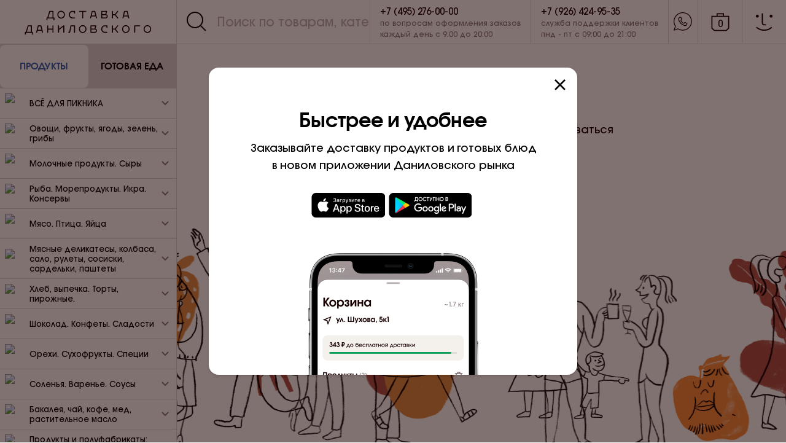

--- FILE ---
content_type: text/html; charset=utf-8
request_url: https://delivery.danilovskymarket.ru/shops/nature-s-own-factory
body_size: 122437
content:
<!DOCTYPE html><html><head><meta charSet="utf-8"/><meta name="description" content="Легендарное и любимое место для покупок не только у жителей Даниловского района, но и у всех москвичей."/><meta name="keywords" content="доставка, Даниловский рынок, свежие продукты, готовая еда, Москва"/><meta http-equiv="Content-Type" content="text/html; charset=utf-8"/><meta name="referrer" content="origin"/><meta name="viewport" id="viewport" content="width=device-width,initial-scale=1,minimum-scale=1,maximum-scale=1"/><meta property="og:type" content="website"/><meta name="mobile-web-app-capable" content="yes"/><meta name="apple-mobile-web-app-capable" content="yes"/><meta name="apple-mobile-web-app-title" content="Даниловский рынок"/><meta content="summary_large_image" name="twitter:card"/><link rel="shortcut icon" href="/static/images/favicon.ico" type="image/x-icon"/><title>Ошибка №404</title><meta property="og:image:type" content="image/jpeg"/><meta property="og:image:alt" content="Ошибка №404"/><meta property="og:url" content="https://delivery.danilovskymarket.ruerror"/><meta name="next-head-count" content="16"/><link rel="preload" href="/_next/static/css/263e980f8c214074dd9e.css" as="style"/><link rel="stylesheet" href="/_next/static/css/263e980f8c214074dd9e.css"/><link rel="preload" href="/_next/static/GQeHGqgVVoq-7rXvswHjo/pages/shops/%5Bcode%5D.js" as="script"/><link rel="preload" href="/_next/static/GQeHGqgVVoq-7rXvswHjo/pages/_app.js" as="script"/><link rel="preload" href="/_next/static/runtime/webpack-b4c538e254199583945b.js" as="script"/><link rel="preload" href="/_next/static/chunks/framework.01a01b076a32c0bb6a52.js" as="script"/><link rel="preload" href="/_next/static/chunks/4c4ba9aa.b99ca7e13234f9ac04b5.js" as="script"/><link rel="preload" href="/_next/static/chunks/8313d723.3b8a2783b885788ac8a6.js" as="script"/><link rel="preload" href="/_next/static/chunks/commons.9d5631613163bd1dc919.js" as="script"/><link rel="preload" href="/_next/static/chunks/b854e00bfc52639da558e387994d1fe3906fd671.95df9570df72d955de81.js" as="script"/><link rel="preload" href="/_next/static/chunks/c29b24739c96f65d1946ea4020979e6eef37dda0.e18db74bffdd8b53a381.js" as="script"/><link rel="preload" href="/_next/static/chunks/602c57a595f90d433ab2e13528da2eceaff81c39.8acb8b1c3aa72f0a5a79.js" as="script"/><link rel="preload" href="/_next/static/chunks/3ea01d321a3c66864600e000b65029571e968305.bee22008c88348a8e04f.js" as="script"/><link rel="preload" href="/_next/static/chunks/352b0b3dfadb62f8c2a074eba044a6ddde86feec.496afee6c319807162d3.js" as="script"/><link rel="preload" href="/_next/static/chunks/dcde0b7781a08d8fe7c6ffbcdada342f20aa1201.c5ec7921463b95dfe23f.js" as="script"/><link rel="preload" href="/_next/static/chunks/4c6d2dd36aebd743f9e9c040223c3c09b547b51f.67b8b52c8cbc77f8b44e.js" as="script"/><link rel="preload" href="/_next/static/chunks/e13c6e4bccf9b9f868d1b670cb16e1f17720df1d.e5a6fdb4b7b5434d9d00.js" as="script"/><link rel="preload" href="/_next/static/chunks/385950a7f935c28067e0401551cb3d35fb3c7b83.15cfc20792ed7365f447.js" as="script"/><link rel="preload" href="/_next/static/chunks/8cc80a955d2db9e95793222cefe7ed51346d729e.70fe6cd592806ecbc8a1.js" as="script"/><link rel="preload" href="/_next/static/chunks/4bc5cc78aaf16b6111b818353a40dbb6928b69b7.6e6563ddfcbde7388b68.js" as="script"/><link rel="preload" href="/_next/static/chunks/b767dd4bcff39aaac9acde5b63df82e6461bd610.b2ed3bbf791a197ab824.js" as="script"/><link rel="preload" href="/_next/static/chunks/573dd21cce5bd7bf607f3184a869e64a073d1685.38d18a3b78f760a73c16.js" as="script"/><link rel="preload" href="/_next/static/chunks/27b23b7e2965ce81cb783e02b4cdc1ac2e3b20c4.2cd11b604f569e5b24fb.js" as="script"/><link rel="preload" href="/_next/static/runtime/main-88f0a9e0af05a51d6ee0.js" as="script"/><link rel="preload" href="/_next/static/chunks/dae633c3fc3aa44c3c988c9b301222522b5707b2.1849c0555b2bd0267698.js" as="script"/><link rel="preload" href="/_next/static/chunks/c028e088d772bb3c4dbb366334099184c4e729d3.57ba18be54fcb606ba77.js" as="script"/><link rel="preload" href="/_next/static/chunks/7a768a085cb5f4b7f0d9cf660c3dc5fa4f7fc0ef.63a34d39fec08a212535.js" as="script"/><style data-styled="" data-styled-version="5.0.0">.iQBPdp{position:relative;display:-webkit-box;display:-webkit-flex;display:-ms-flexbox;display:flex;width:100%;background-color:#ddd7d5;}
data-styled.g2[id="styled__TabsListWrapper-sc-1okfvlk-0"]{content:"iQBPdp,"}
.eivOII{display:-webkit-box;display:-webkit-flex;display:-ms-flexbox;display:flex;-webkit-flex:1;-ms-flex:1;flex:1;-webkit-align-items:center;-webkit-box-align:center;-ms-flex-align:center;align-items:center;-webkit-box-pack:center;-webkit-justify-content:center;-ms-flex-pack:center;justify-content:center;height:72px;cursor:pointer;font-size:15px;font-weight:500;color:black;z-index:1;-webkit-transition:color ease-in 0.2s;transition:color ease-in 0.2s;border-bottom:1px solid #DDD7D5;}
.eivOII:hover{color:#3A65B0;}
.eivOII.active{color:#3A65B0;}
data-styled.g3[id="styled__TabsListItem-sc-1okfvlk-1"]{content:"eivOII,"}
.jSmyTK{height:100%;position:absolute;width:50%;background-color:#FFFDFA;z-index:0;-webkit-transition:-webkit-transform ease-in 0.2s;-webkit-transition:transform ease-in 0.2s;transition:transform ease-in 0.2s;border-radius:8px;border:1px solid transparent;will-change:transform;}
.jSmyTK.right{-webkit-transform:translateX(100%);-ms-transform:translateX(100%);transform:translateX(100%);}
@media (max-width:1280px){.jSmyTK{height:calc(100% - 2px);top:1px;}}
data-styled.g4[id="styled__SwitchItem-sc-1okfvlk-2"]{content:"jSmyTK,"}
.eJjFVg{display:-webkit-box;display:-webkit-flex;display:-ms-flexbox;display:flex;width:100%;-webkit-flex-direction:column;-ms-flex-direction:column;flex-direction:column;-webkit-flex:1;-ms-flex:1;flex:1;-webkit-align-items:center;-webkit-box-align:center;-ms-flex-align:center;align-items:center;-webkit-box-pack:center;-webkit-justify-content:center;-ms-flex-pack:center;justify-content:center;}
data-styled.g5[id="styled__TabsWrapper-sc-1okfvlk-3"]{content:"eJjFVg,"}
.bRNPjm{display:-webkit-box;display:-webkit-flex;display:-ms-flexbox;display:flex;width:100%;-webkit-flex:1;-ms-flex:1;flex:1;}
data-styled.g6[id="styled__TabsBody-sc-1okfvlk-4"]{content:"bRNPjm,"}
.jGdTbv{display:none;visibility:hidden;}
.jGdTbv.active{width:100%;display:block;visibility:visible;}
data-styled.g7[id="styled__TabChildren-sc-1okfvlk-5"]{content:"jGdTbv,"}
.gmJVse{display:-webkit-box;display:-webkit-flex;display:-ms-flexbox;display:flex;-webkit-align-items:center;-webkit-box-align:center;-ms-flex-align:center;align-items:center;-webkit-box-pack:center;-webkit-justify-content:center;-ms-flex-pack:center;justify-content:center;width:-webkit-max-content;width:-moz-max-content;width:max-content;}
.epAA-de{display:-webkit-box;display:-webkit-flex;display:-ms-flexbox;display:flex;-webkit-align-items:center;-webkit-box-align:center;-ms-flex-align:center;align-items:center;-webkit-box-pack:center;-webkit-justify-content:center;-ms-flex-pack:center;justify-content:center;width:-webkit-max-content;width:-moz-max-content;width:max-content;-webkit-transform:rotateZ(90deg);-ms-transform:rotateZ(90deg);transform:rotateZ(90deg);}
.ldqHUi{display:-webkit-box;display:-webkit-flex;display:-ms-flexbox;display:flex;-webkit-align-items:center;-webkit-box-align:center;-ms-flex-align:center;align-items:center;-webkit-box-pack:center;-webkit-justify-content:center;-ms-flex-pack:center;justify-content:center;width:-webkit-max-content;width:-moz-max-content;width:max-content;cursor:pointer;}
data-styled.g8[id="styled__IconWrapper-xz6lri-0"]{content:"gmJVse,epAA-de,ldqHUi,"}
.jEBQcv{width:100%;display:-webkit-box;display:-webkit-flex;display:-ms-flexbox;display:flex;-webkit-align-items:center;-webkit-box-align:center;-ms-flex-align:center;align-items:center;-webkit-box-pack:center;-webkit-justify-content:center;-ms-flex-pack:center;justify-content:center;border-radius:8px;cursor:pointer;height:40px;-webkit-transition:all 0.2s ease;transition:all 0.2s ease;line-height:16px;font-size:13px;border:none;background-color:transparent;color:#190000;border:1px solid #DDD7D5;cursor:pointer;}
.jEBQcv:hover{color:#190000;background-color:#ffffff;border:1px solid transparent;box-shadow:0px 3px 5px rgba(25,0,0,0.04),0px 6px 22px rgba(66,10,10,0.09);}
.jEBQcv:active{box-shadow:0px 1px 2px rgba(25,0,0,0.08),0px 3px 8px rgba(66,10,10,0.14);border:1px solid transparent;}
.jEBQcv:disabled{opacity:0.5;border:1px solid transparent;}
data-styled.g10[id="styled__ButtonWrapper-b4udcs-0"]{content:"jEBQcv,"}
.emovPY{-webkit-text-decoration:none;text-decoration:none;color:inherit;}
data-styled.g15[id="styled__StyledLink-sc-1xub56r-0"]{content:"emovPY,"}
.dVdoWB{font-size:32px;line-height:40px;margin-bottom:12px;font-weight:bold;}
data-styled.g62[id="styled__Title-sc-1x6bvxt-0"]{content:"dVdoWB,"}
.kIeEtJ{font-size:18px;line-height:28px;margin-bottom:24px;max-width:432px;text-align:center;}
data-styled.g63[id="styled__Text-sc-1x6bvxt-1"]{content:"kIeEtJ,"}
.gJVyzu{display:block;padding:16px 36px;border:1px solid #ddd7d5;box-sizing:border-box;border-radius:8px;-webkit-text-decoration:none;text-decoration:none;color:currentColor;font-weight:500;cursor:pointer;z-index:1;background-color:#FFFDFA;}
.gJVyzu:hover{background-color:white;}
data-styled.g64[id="styled__Button-sc-1x6bvxt-2"]{content:"gJVyzu,"}
.AwubZ{display:-webkit-box;display:-webkit-flex;display:-ms-flexbox;display:flex;-webkit-flex-direction:column;-ms-flex-direction:column;flex-direction:column;min-height:calc(100vh - 72px);}
@media (max-width:1024px){.AwubZ{min-height:calc(100vh - 48px);}}
data-styled.g65[id="styled__ErrorWrapper-sc-1x6bvxt-3"]{content:"AwubZ,"}
.epEbrK{display:-webkit-box;display:-webkit-flex;display:-ms-flexbox;display:flex;-webkit-flex-direction:column;-ms-flex-direction:column;flex-direction:column;-webkit-box-pack:center;-webkit-justify-content:center;-ms-flex-pack:center;justify-content:center;-webkit-align-items:center;-webkit-box-align:center;-ms-flex-align:center;align-items:center;margin:72px auto 47px;color:#190000;z-index:10;}
data-styled.g66[id="styled__InfoWrapper-sc-1x6bvxt-4"]{content:"epEbrK,"}
.invoYZ{position:relative;display:-webkit-box;display:-webkit-flex;display:-ms-flexbox;display:flex;-webkit-flex:1;-ms-flex:1;flex:1;-webkit-flex-direction:column;-ms-flex-direction:column;flex-direction:column;width:5076px;-webkit-box-pack:justify;-webkit-justify-content:space-between;-ms-flex-pack:justify;justify-content:space-between;}
data-styled.g67[id="styled__PictureWrapper-sc-1x6bvxt-5"]{content:"invoYZ,"}
.fDEZip{position:absolute;top:0;background:url('/static/images/error-picture-1.png') repeat-x;background-size:contain;height:383px;width:100%;-webkit-animation:eoDZLb 45s linear infinite;animation:eoDZLb 45s linear infinite;}
.fDEZip.picture-two{top:auto;bottom:0;left:-200px;-webkit-animation:eoDZLb 35s linear infinite;animation:eoDZLb 35s linear infinite;background:url('/static/images/error-picture-2.png') repeat-x;background-size:contain;}
data-styled.g68[id="styled__Picture-sc-1x6bvxt-6"]{content:"fDEZip,"}
.kwTnMx{display:block;width:100%;height:100%;object-fit:cover;}
data-styled.g69[id="ResponsivePicture__Image-sc-1wfcz15-0"]{content:"kwTnMx,"}
.iJXkoH{overflow:hidden;display:block;}
data-styled.g70[id="ResponsivePicture__Picture-sc-1wfcz15-1"]{content:"iJXkoH,"}
.fYbdvK{display:-webkit-box;display:-webkit-flex;display:-ms-flexbox;display:flex;-webkit-align-items:center;-webkit-box-align:center;-ms-flex-align:center;align-items:center;-webkit-box-pack:start;-webkit-justify-content:flex-start;-ms-flex-pack:start;justify-content:flex-start;min-height:48px;max-width:248px;-webkit-flex-wrap:nowrap;-ms-flex-wrap:nowrap;flex-wrap:nowrap;padding:0 20px;font-size:15px;line-height:20px;cursor:pointer;}
.fYbdvK p{overflow:hidden;white-space:nowrap;text-overflow:ellipsis;}
@media (max-width:1279px){.fYbdvK{display:-webkit-box;display:-webkit-flex;display:-ms-flexbox;display:flex;visibility:visible;-webkit-box-pack:center;-webkit-justify-content:center;-ms-flex-pack:center;justify-content:center;max-width:100%;}}
data-styled.g184[id="Address__Wrapper-sc-13bzk23-0"]{content:"fYbdvK,"}
.fexPzM{padding:0;line-height:1;cursor:pointer;background-color:transparent;border:none;cursor:pointer;width:204px;display:-webkit-box;display:-webkit-flex;display:-ms-flexbox;display:flex;-webkit-align-items:center;-webkit-box-align:center;-ms-flex-align:center;align-items:center;font-size:15px;line-height:20px;cursor:pointer;height:100%;padding:0 16px;border-left:1px solid #DDD7D5;}
.fexPzM p{overflow:hidden;white-space:nowrap;text-overflow:ellipsis;}
.fexPzM:hover{background-color:rgba( 221, 215, 213 ,0.5 );color:#3A65B0;}
@media (max-width:1280px){.fexPzM{display:none;}}
data-styled.g185[id="Address__HeaderWrapper-sc-13bzk23-1"]{content:"fexPzM,"}
.jWLqHe{display:-webkit-box;display:-webkit-flex;display:-ms-flexbox;display:flex;-webkit-align-items:center;-webkit-box-align:center;-ms-flex-align:center;align-items:center;cursor:pointer;-webkit-text-decoration:none;text-decoration:none;color:#190000;}
.jWLqHe svg{color:#8C7F7D;}
.jWLqHe:hover{background-color:#3A65B0;color:#ffffff;}
.jWLqHe:hover svg{color:#ffffff;}
data-styled.g186[id="category-list-item__ItemWrapper-sc-71diop-0"]{content:"jWLqHe,"}
.kofCpp{-webkit-flex:1;-ms-flex:1;flex:1;padding-left:40px;}
data-styled.g187[id="category-list-item__Title-sc-71diop-1"]{content:"kofCpp,"}
.iiqdAt{display:-webkit-box;display:-webkit-flex;display:-ms-flexbox;display:flex;-webkit-align-items:center;-webkit-box-align:center;-ms-flex-align:center;align-items:center;cursor:pointer;min-height:48px;border-bottom:1px solid #DDD7D5;padding:8px 12px 8px 8px;font-size:13px;line-height:16px;text-align:left;-webkit-transition:color 0.2s ease-in;transition:color 0.2s ease-in;}
.iiqdAt:hover{color:#3A65B0;}
.iiqdAt svg path{stroke:#8c7f7d;}
.iiqdAt.active{color:#2F53A1;}
.iiqdAt.active svg path{stroke:#2F53A1;}
data-styled.g188[id="category-list__Title-isqc2o-0"]{content:"iiqdAt,"}
.jCGsAW{-webkit-flex:1;-ms-flex:1;flex:1;}
data-styled.g189[id="category-list__Name-isqc2o-1"]{content:"jCGsAW,"}
.jHyeor{width:32px;height:32px;margin-right:8px;}
data-styled.g190[id="category-list__Logo-isqc2o-2"]{content:"jHyeor,"}
.bRzpXt{-webkit-transition:-webkit-transform 300ms ease-in-out;-webkit-transition:transform 300ms ease-in-out;transition:transform 300ms ease-in-out;-webkit-transform:rotateZ(180deg);-ms-transform:rotateZ(180deg);transform:rotateZ(180deg);}
data-styled.g191[id="category-list__TitleArrow-isqc2o-3"]{content:"bRzpXt,"}
.grGLbk{font-size:13px;line-height:16px;max-height:0;overflow:hidden;-webkit-transition:all 0.4s ease-in-out;transition:all 0.4s ease-in-out;}
.grGLbk.active{-webkit-transition:max-height 0.6s ease-in-out;transition:max-height 0.6s ease-in-out;max-height:1000px;border-bottom:1px solid #DDD7D5;}
.grGLbk > *{height:40px;padding:12px 11px 12px 8px;}
data-styled.g192[id="category-list__ItemsWrapper-isqc2o-4"]{content:"grGLbk,"}
.huOgAQ{display:-webkit-box;display:-webkit-flex;display:-ms-flexbox;display:flex;-webkit-flex-direction:column;-ms-flex-direction:column;flex-direction:column;width:100%;}
data-styled.g193[id="category-menu__MenuWrapper-ss7xp9-0"]{content:"huOgAQ,"}
.bXUFpR{background-color:#FFFDFA;overflow-y:scroll;height:100%;overflow:-moz-scrollbars-none;-webkit-scrollbar-width:none !important;-moz-scrollbar-width:none !important;-ms-scrollbar-width:none !important;scrollbar-width:none !important;-ms-overflow-style:none;-webkit-overflow-scrolling:touch;}
.bXUFpR::-webkit-scrollbar{display:none;}
data-styled.g194[id="styled__MenuWrapper-sc-1hify7r-0"]{content:"bXUFpR,"}
.bxQViV{padding:24px 0;border-bottom:1px solid #DDD7D5;}
data-styled.g195[id="styled__ShopsWrapper-sc-1hify7r-1"]{content:"bxQViV,"}
.kLCcsj{display:-webkit-box;display:-webkit-flex;display:-ms-flexbox;display:flex;-webkit-box-pack:justify;-webkit-justify-content:space-between;-ms-flex-pack:justify;justify-content:space-between;-webkit-text-decoration:none;text-decoration:none;color:currentColor;width:100%;}
data-styled.g196[id="styled__LinkWrapper-sc-1hify7r-2"]{content:"kLCcsj,"}
.cscjwE{font-size:20px;line-height:24px;font-weight:bold;margin:0 16px 16px 16px;display:-webkit-box;display:-webkit-flex;display:-ms-flexbox;display:flex;}
data-styled.g197[id="styled__TitleWrapper-sc-1hify7r-3"]{content:"cscjwE,"}
.dkGSSD{margin-right:8px;-webkit-transition:-webkit-transform 0.2s;-webkit-transition:transform 0.2s;transition:transform 0.2s;will-change:transform;}
.styled__LinkWrapper-sc-1hify7r-2:hover .dkGSSD{color:#3A65B0;}
data-styled.g198[id="styled__Title-sc-1hify7r-4"]{content:"dkGSSD,"}
.gVUVda{width:100%;}
data-styled.g199[id="styled__TabItemWrapper-sc-1hify7r-5"]{content:"gVUVda,"}
.hzvaNI{display:-webkit-box;display:-webkit-flex;display:-ms-flexbox;display:flex;-webkit-align-items:center;-webkit-box-align:center;-ms-flex-align:center;align-items:center;-webkit-box-pack:center;-webkit-justify-content:center;-ms-flex-pack:center;justify-content:center;padding-top:17px;padding-bottom:14px;border-right:1px solid #DDD7D5;background-color:#FFFDFA;border-bottom:1px solid #DDD7D5;}
.hzvaNI img{width:100%;height:40px;}
@media (max-width:1279px){.hzvaNI{display:none;visibility:hidden;}}
data-styled.g200[id="styled__Logo-sc-1hify7r-6"]{content:"hzvaNI,"}
.dQeveK{position:fixed;left:0;top:0;z-index:400;margin-right:288px;width:100%;height:100%;min-width:288px;max-width:288px;border-bottom:1px solid #DDD7D5;}
.dQeveK .backdrop{height:0;width:0;background-color:transparent;-webkit-transition:background-color 0.2s ease,width 0.1ms linear 0.2s,height 0.1ms linear 0.2s;transition:background-color 0.2s ease,width 0.1ms linear 0.2s,height 0.1ms linear 0.2s;}
.dQeveK.is-open .backdrop{width:100%;height:100%;background-color:rgba(25,0,0,0.55);-webkit-transition:background-color 0.2s ease;transition:background-color 0.2s ease;}
.dQeveK nav{width:100%;z-index:300;height:calc(100% - 72px);overflow-y:scroll;border-right:1px solid #DDD7D5;overflow:-moz-scrollbars-none;-webkit-scrollbar-width:none !important;-moz-scrollbar-width:none !important;-ms-scrollbar-width:none !important;scrollbar-width:none !important;-ms-overflow-style:none;-webkit-overflow-scrolling:touch;}
.dQeveK nav::-webkit-scrollbar{display:none;}
@media (min-width:1279px){.dQeveK{overflow:-moz-scrollbars-none;-webkit-scrollbar-width:none !important;-moz-scrollbar-width:none !important;-ms-scrollbar-width:none !important;scrollbar-width:none !important;-ms-overflow-style:none;-webkit-overflow-scrolling:touch;}.dQeveK::-webkit-scrollbar{display:none;}}
@media (max-width:1279px){.dQeveK{margin-right:0;max-width:360px;top:72px;height:calc(100% - 72px);z-index:600;border-top:none;width:0;min-width:0;-webkit-transition:width 0.1s ease 0.1s;transition:width 0.1s ease 0.1s;}.dQeveK nav{-webkit-transition:0.4s ease;transition:0.4s ease;-webkit-transform:translateX(-500px);-ms-transform:translateX(-500px);transform:translateX(-500px);height:100%;}.dQeveK.is-open{display:inherit;border-right:0;width:100%;}.dQeveK.is-open nav{-webkit-transform:translateX(0px);-ms-transform:translateX(0px);transform:translateX(0px);}.dQeveK .backdrop{position:fixed;}}
@media (max-width:500px){.dQeveK{top:48px;height:calc(100% - 48px);}.dQeveK.is-open{top:48px;}}
data-styled.g201[id="styled__SidebarWrapper-sc-1hify7r-7"]{content:"dQeveK,"}
.dgAKlZ{display:none;}
@media (max-width:1279px){.dgAKlZ{display:-webkit-box;display:-webkit-flex;display:-ms-flexbox;display:flex;-webkit-box-pack:center;-webkit-justify-content:center;-ms-flex-pack:center;justify-content:center;padding:16px;}}
data-styled.g202[id="styled__AddressWrapper-sc-1hify7r-8"]{content:"dgAKlZ,"}
.hRVhLA{-webkit-transition:-webkit-transform ease-in-out 0.2s;-webkit-transition:transform ease-in-out 0.2s;transition:transform ease-in-out 0.2s;will-change:transform;}
.styled__LinkWrapper-sc-1hify7r-2:hover .hRVhLA{-webkit-transform:rotate(45deg);-ms-transform:rotate(45deg);transform:rotate(45deg);color:#3A65B0;}
data-styled.g203[id="styled__StyledIcon-sc-1hify7r-9"]{content:"hRVhLA,"}
.jRtxOv{position:relative;width:240px;height:384px;margin-right:12px;border-radius:12px;overflow:hidden;-webkit-mask-image:radial-gradient(white,black);mask-image:radial-gradient(white,black);cursor:pointer;}
@media (max-width:768px){.jRtxOv{width:152px;height:248px;}.jRtxOv:after{content:' ';position:absolute;left:0;top:0;right:0;bottom:0;background-image:linear-gradient( 180deg,rgba(0,0,0,0) 0%,rgba(0,0,0,0) 47.92%,rgba(0,0,0,0.8) 100% );}}
@media (min-width:500px) and (max-width:768px){.jRtxOv.slider{width:200px;height:320px;}}
@media (min-width:1279px){.jRtxOv.sidebar{width:48px;height:48px;border-radius:50%;margin:0 0 0 -8px;}}
.jRtxOv.sidebar{width:48px;height:48px;border-radius:50%;margin:0 0 0 -8px;}
@media (min-width:768px){.jRtxOv:hover .card-shop__picture{-webkit-transition:all 5s linear;transition:all 5s linear;-webkit-transform:scale(1.1);-ms-transform:scale(1.1);transform:scale(1.1);}}
data-styled.g204[id="styled__ImageWrapper-oofkpo-0"]{content:"jRtxOv,"}
.dDdnhd{position:absolute;top:0;left:0;width:100%;height:100%;-webkit-transition:all 0.4s linear;transition:all 0.4s linear;-webkit-transform:scale(1);-ms-transform:scale(1);transform:scale(1);}
.dDdnhd picture{width:100%;height:100%;object-fit:cover;}
.dDdnhd:after{position:absolute;top:0;content:'';width:100%;height:100%;background:linear-gradient( 180deg,rgba(25,5,5,0) 0%,rgba(25,5,5,0) 47.92%,rgba(25,5,5,0.8) 100% );}
data-styled.g205[id="styled__PictureWrapper-oofkpo-1"]{content:"dDdnhd,"}
.gkskJl{position:absolute;top:0;display:-webkit-box;display:-webkit-flex;display:-ms-flexbox;display:flex;-webkit-flex-direction:column;-ms-flex-direction:column;flex-direction:column;-webkit-box-pack:end;-webkit-justify-content:flex-end;-ms-flex-pack:end;justify-content:flex-end;-webkit-align-items:center;-webkit-box-align:center;-ms-flex-align:center;align-items:center;height:100%;width:100%;}
@media (min-width:1279px){.gkskJl.sidebar{width:48px;height:48px;border-radius:50%;margin:0;}}
.gkskJl.sidebar{width:48px;height:48px;border-radius:50%;margin:0;}
data-styled.g206[id="styled__ContainerWrapper-oofkpo-2"]{content:"gkskJl,"}
.ekVxjY{overflow:hidden;width:64px;height:64px;border-radius:64px;z-index:10;margin-bottom:8px;}
@media (min-width:1279px){.ekVxjY.sidebar{width:48px;height:48px;border-radius:50%;margin:0;}}
.ekVxjY.sidebar{width:48px;height:48px;border-radius:50%;margin:0;}
@media (max-width:768px){.ekVxjY{width:48px;height:48px;border-radius:48px;}}
data-styled.g207[id="styled__LogoWrapper-oofkpo-3"]{content:"ekVxjY,"}
.cfsbfh{margin:0 12px 16px;font-size:20px;line-height:28px;font-weight:bold;height:100%;text-align:center;max-height:56px;color:#ffffff;overflow:hidden;text-overflow:ellipsis;z-index:10;}
@media (max-width:768px){.cfsbfh{font-size:15px;line-height:20px;max-height:40px;}}
@media (min-width:1279px){.cfsbfh.sidebar{display:none;}}
.cfsbfh.sidebar{display:none;}
data-styled.g208[id="styled__Tittle-oofkpo-4"]{content:"cfsbfh,"}
.eSlXL{width:48px;height:48px;border-radius:50%;margin:0 0 0 -16px;display:-webkit-box;display:-webkit-flex;display:-ms-flexbox;display:flex;z-index:10;-webkit-align-items:center;-webkit-box-align:center;-ms-flex-align:center;align-items:center;-webkit-box-pack:center;-webkit-justify-content:center;-ms-flex-pack:center;justify-content:center;border:1px solid #DDD7D5;background-color:#fff;position:relative;}
data-styled.g209[id="styled__Wrapper-sc-1coi7fy-0"]{content:"eSlXL,"}
.UlTqh{display:-webkit-box;display:-webkit-flex;display:-ms-flexbox;display:flex;margin:0 16px 0 24px;}
data-styled.g210[id="SidebarStores__StyledSidebarStores-sc-19jvqyy-0"]{content:"UlTqh,"}
.ckIhdf{white-space:nowrap;}
.ckIhdf.large{-webkit-flex:1;-ms-flex:1;flex:1;}
.ckIhdf.large .phone{font-size:24px;line-height:24px;margin-bottom:8px;}
.ckIhdf.large .work-time{font-size:13px;line-height:16px;}
data-styled.g216[id="PhoneAndWorkTime__Wrapper-sc-5txmdz-0"]{content:"ckIhdf,"}
.dKdzgb.phone{display:block;font-size:15px;line-height:20px;color:#190000;}
.dKdzgb.phone:hover{color:#3A65B0;}
.dKdzgb.text{margin-top:4px;font-size:12px;white-space:normal;color:rgba( 25, 0, 0 ,0.5 );}
.dKdzgb.work-time{margin-top:4px;font-size:12px;line-height:16px;color:rgba( 25, 0, 0 ,0.5 );}
data-styled.g217[id="PhoneAndWorkTime__TextInfo-sc-5txmdz-1"]{content:"dKdzgb,"}
.eQmLxk{position:absolute;top:0;left:0;width:100%;height:100%;display:-webkit-box;display:-webkit-flex;display:-ms-flexbox;display:flex;-webkit-align-items:center;-webkit-box-align:center;-ms-flex-align:center;align-items:center;opacity:0;z-index:-1;background-color:#FFFDFA;-webkit-transition:background-color 0.2s ease-in;transition:background-color 0.2s ease-in;-webkit-transition:opacity 0.2s ease-in-out;transition:opacity 0.2s ease-in-out;opacity:1;z-index:700;}
.eQmLxk:hover{background-color:#ffffff;}
.eQmLxk:focus{background-color:#ffffff;}
data-styled.g240[id="styled__HeaderSearchWrapper-yujvco-0"]{content:"eQmLxk,"}
.gBcGhq{display:-webkit-box;display:-webkit-flex;display:-ms-flexbox;display:flex;-webkit-align-items:center;-webkit-box-align:center;-ms-flex-align:center;align-items:center;-webkit-flex:1;-ms-flex:1;flex:1;margin-left:12px;height:100%;}
.gBcGhq input{background-color:initial;outline:none;border:none;width:100%;font-size:20px;line-height:24px;height:100%;}
.gBcGhq input::-webkit-input-placeholder{color:#BFB6B4;}
.gBcGhq input::-moz-placeholder{color:#BFB6B4;}
.gBcGhq input:-ms-input-placeholder{color:#BFB6B4;}
.gBcGhq input::placeholder{color:#BFB6B4;}
.gBcGhq input:focus::-webkit-input-placeholder{color:#DDD7D5;}
.gBcGhq input:focus::-moz-placeholder{color:#DDD7D5;}
.gBcGhq input:focus:-ms-input-placeholder{color:#DDD7D5;}
.gBcGhq input:focus::placeholder{color:#DDD7D5;}
@media (max-width:1279px){.gBcGhq input{font-size:16px;line-height:normal;}}
data-styled.g241[id="styled__InputWrapper-yujvco-1"]{content:"gBcGhq,"}
.kMRQBv{-webkit-flex:1;-ms-flex:1;flex:1;display:-webkit-box;display:-webkit-flex;display:-ms-flexbox;display:flex;-webkit-align-items:center;-webkit-box-align:center;-ms-flex-align:center;align-items:center;-webkit-box-pack:justify;-webkit-justify-content:space-between;-ms-flex-pack:justify;justify-content:space-between;padding-left:12px;height:100%;border-bottom:1px solid transparent;}
.kMRQBv:focus-within{border-bottom:2px solid #3A65B0;margin-bottom:-1px;}
@media (max-width:768px){.kMRQBv:focus-within{margin-top:2px;margin-bottom:-2px;}}
data-styled.g242[id="styled__SearchWrapper-yujvco-2"]{content:"kMRQBv,"}
.cTbqIG{display:-webkit-box;display:-webkit-flex;display:-ms-flexbox;display:flex;-webkit-align-items:center;-webkit-box-align:center;-ms-flex-align:center;align-items:center;-webkit-box-pack:center;-webkit-justify-content:center;-ms-flex-pack:center;justify-content:center;height:100%;font-size:13px;border-left:1px solid #eee;padding:12px 14px;cursor:pointer;width:72px;}
@media (max-width:500px){.cTbqIG{width:48px;}}
@media (min-width:1024px){.cTbqIG{display:none;visibility:hidden;}}
data-styled.g243[id="styled__CloseButton-yujvco-3"]{content:"cTbqIG,"}
.bzaleM{position:-webkit-sticky;position:sticky;display:-webkit-box;display:-webkit-flex;display:-ms-flexbox;display:flex;-webkit-align-items:center;-webkit-box-align:center;-ms-flex-align:center;align-items:center;height:72px;border-bottom:1px solid #DDD7D5;background-color:#FFFDFA;z-index:300;top:0;}
@media (max-width:500px){.bzaleM{height:48px;}}
data-styled.g245[id="styled__HeaderWrapper-sc-1x5d6ry-0"]{content:"bzaleM,"}
.iMIdfP{display:none;height:100%;padding:6px;background-color:#FFFDFA;}
.iMIdfP img{height:100%;}
@media (max-width:1024px){.iMIdfP{padding-left:12px;-webkit-flex:1;-ms-flex:1;flex:1;display:-webkit-box;display:-webkit-flex;display:-ms-flexbox;display:flex;-webkit-align-items:center;-webkit-box-align:center;-ms-flex-align:center;align-items:center;}.iMIdfP img{height:34px;}}
@media (max-width:500px){.iMIdfP{padding:6px 6px 6px 12px;}}
data-styled.g246[id="styled__LogoWrapper-sc-1x5d6ry-1"]{content:"iMIdfP,"}
.deRzBJ{display:none;visibility:hidden;width:72px;height:100%;-webkit-align-items:center;-webkit-box-align:center;-ms-flex-align:center;align-items:center;-webkit-box-pack:center;-webkit-justify-content:center;-ms-flex-pack:center;justify-content:center;cursor:pointer;border-right:1px solid #DDD7D5;padding:20px;}
@media (max-width:1279px){.deRzBJ{display:-webkit-box;display:-webkit-flex;display:-ms-flexbox;display:flex;visibility:visible;}}
@media (max-width:500px){.deRzBJ{padding:12px;width:48px;}}
data-styled.g247[id="styled__MenuButton-sc-1x5d6ry-2"]{content:"deRzBJ,"}
.fRKSYo{display:-webkit-box;display:-webkit-flex;display:-ms-flexbox;display:flex;-webkit-align-items:center;-webkit-box-align:center;-ms-flex-align:center;align-items:center;-webkit-box-pack:center;-webkit-justify-content:center;-ms-flex-pack:center;justify-content:center;width:72px;padding:16px;color:#190000;border-left:1px solid #DDD7D5;}
@media (max-width:500px){.fRKSYo{padding:12px;width:48px;border-right:0;}}
@media (min-width:1025px){.fRKSYo.search{display:none;visibility:hidden;}}
data-styled.g248[id="styled__IconWrapper-sc-1x5d6ry-3"]{content:"fRKSYo,"}
.iwykrk{position:relative;}
.iwykrk .styled__DropDownList-sc-1x5d6ry-5{display:none;}
@media (min-width:768px){.iwykrk:hover .styled__DropDownList-sc-1x5d6ry-5{display:block;}.iwykrk:hover .styled__IconWrapper-sc-1x5d6ry-3{background-color:rgba( 221, 215, 213 ,0.5 );color:#3A65B0;}}
data-styled.g251[id="styled__DropDownParent-sc-1x5d6ry-6"]{content:"iwykrk,"}
.ctEzQO{position:relative;-webkit-flex:1;-ms-flex:1;flex:1;height:100%;width:70%;max-width:1152px;}
@media (max-width:1024px){.ctEzQO{display:none;visibility:hidden;}}
data-styled.g252[id="styled__HeaderSearchWrapper-sc-1x5d6ry-7"]{content:"ctEzQO,"}
.ceNksJ{height:100%;-webkit-flex-shrink:0;-ms-flex-negative:0;flex-shrink:0;-webkit-align-items:center;-webkit-box-align:center;-ms-flex-align:center;align-items:center;display:-webkit-box;display:-webkit-flex;display:-ms-flexbox;display:flex;padding:0 16px;border-left:1px solid #DDD7D5;}
@media (max-width:768px){.ceNksJ{display:none;visibility:hidden;}}
data-styled.g253[id="styled__UserPhoneWrapper-sc-1x5d6ry-8"]{content:"ceNksJ,"}
.kGojoL{display:-webkit-box;display:-webkit-flex;display:-ms-flexbox;display:flex;-webkit-align-items:center;-webkit-box-align:center;-ms-flex-align:center;align-items:center;height:100%;}
@media (max-width:1024px){.kGojoL{-webkit-box-flex:1;-webkit-flex-grow:1;-ms-flex-positive:1;flex-grow:1;}}
@media (min-width:1980px){.kGojoL{-webkit-flex:1;-ms-flex:1;flex:1;}}
data-styled.g254[id="styled__UserBlockWrapper-sc-1x5d6ry-9"]{content:"kGojoL,"}
.jVHyxX{display:-webkit-box;display:-webkit-flex;display:-ms-flexbox;display:flex;width:72px;-webkit-align-items:center;-webkit-box-align:center;-ms-flex-align:center;align-items:center;-webkit-box-pack:center;-webkit-justify-content:center;-ms-flex-pack:center;justify-content:center;position:relative;color:#190000;height:100%;border-left:1px solid #DDD7D5;}
.jVHyxX:hover{background-color:rgba( 221, 215, 213 ,0.5 );color:#3A65B0;}
@media (max-width:500px){.jVHyxX{display:none;}}
data-styled.g255[id="Basket__Wrapper-c1qpdb-0"]{content:"jVHyxX,"}
.jXTzcg{position:relative;font-size:15px;line-height:16px;}
.jXTzcg span{position:absolute;top:2px;display:-webkit-box;display:-webkit-flex;display:-ms-flexbox;display:flex;width:100%;height:100%;-webkit-align-items:center;-webkit-box-align:center;-ms-flex-align:center;align-items:center;-webkit-box-pack:center;-webkit-justify-content:center;-ms-flex-pack:center;justify-content:center;}
data-styled.g256[id="Basket__IconWrapper-c1qpdb-1"]{content:"jXTzcg,"}
.buMXyK{color:#190000;height:100%;width:48px;}
.buMXyK > *{width:auto;padding:0px;height:100%;}
.buMXyK:hover{background-color:rgba( 221, 215, 213 ,0.5 );color:#3A65B0;}
data-styled.g257[id="Header__Wrapper-rul3mf-0"]{content:"buMXyK,"}
.bxPA-DE{display:-webkit-box;display:-webkit-flex;display:-ms-flexbox;display:flex;overflow-x:hidden;background-color:#FFFDFA;margin-left:288px;}
@media (max-width:1279px){.bxPA-DE{margin-left:0;}}
data-styled.g258[id="styled__Component-sc-1xvkkzy-0"]{content:"bxPA-DE,"}
.GQBbV{display:-webkit-box;display:-webkit-flex;display:-ms-flexbox;display:flex;-webkit-flex-direction:column;-ms-flex-direction:column;flex-direction:column;-webkit-box-flex:1;-webkit-flex-grow:1;-ms-flex-positive:1;flex-grow:1;margin:auto;width:100%;max-width:1152px;max-width:100%;}
@media (max-width:1279px){.GQBbV{max-width:100%;}}
data-styled.g259[id="styled__Main-sc-1xvkkzy-1"]{content:"GQBbV,"}
.GdjQZ{display:-webkit-box;display:-webkit-flex;display:-ms-flexbox;display:flex;z-index:500;-webkit-flex-direction:column;-ms-flex-direction:column;flex-direction:column;min-height:100vh;-webkit-flex:1 0 auto;-ms-flex:1 0 auto;flex:1 0 auto;width:100%;margin:auto;border-bottom:1px solid #DDD7D5;}
@media (max-width:1440px){.GdjQZ{border-left:none;border-right:none;max-width:100%;}}
data-styled.g260[id="styled__StickyContainerWrapper-sc-1xvkkzy-2"]{content:"GdjQZ,"}
@-webkit-keyframes eoDZLb{0%{-webkit-transform:translate3d(0,0,0);-ms-transform:translate3d(0,0,0);transform:translate3d(0,0,0);}100%{-webkit-transform:translate3d(-1692px,0,0);-ms-transform:translate3d(-1692px,0,0);transform:translate3d(-1692px,0,0);}}
@keyframes eoDZLb{0%{-webkit-transform:translate3d(0,0,0);-ms-transform:translate3d(0,0,0);transform:translate3d(0,0,0);}100%{-webkit-transform:translate3d(-1692px,0,0);-ms-transform:translate3d(-1692px,0,0);transform:translate3d(-1692px,0,0);}}
data-styled.g338[id="sc-keyframes-eoDZLb"]{content:"eoDZLb,"}
</style></head><body><div id="__next"><div class="styled__Component-sc-1xvkkzy-0 bxPA-DE"><div class="styled__SidebarWrapper-sc-1hify7r-7 dQeveK"><div class="backdrop"></div><a href="/" class="styled__Logo-sc-1hify7r-6 hzvaNI"><img src="/static/images/logo.svg" alt="Даниловский рынок"/></a><nav class="styled__MenuWrapper-sc-1hify7r-0 bXUFpR"><div class="styled__AddressWrapper-sc-1hify7r-8 dgAKlZ"><button class="styled__ButtonWrapper-b4udcs-0 jEBQcv Address__Wrapper-sc-13bzk23-0 fYbdvK">Укажите адрес</button></div><div class="styled__TabsWrapper-sc-1okfvlk-3 eJjFVg"><div class="styled__TabsListWrapper-sc-1okfvlk-0 iQBPdp"><div class="styled__TabsListItem-sc-1okfvlk-1 eivOII active">ПРОДУКТЫ</div><div class="styled__TabsListItem-sc-1okfvlk-1 eivOII">ГОТОВАЯ ЕДА</div><div class="styled__SwitchItem-sc-1okfvlk-2 jSmyTK"></div></div><div class="styled__TabsBody-sc-1okfvlk-4 bRNPjm"><div class="styled__TabChildren-sc-1okfvlk-5 jGdTbv active"><div class="styled__TabItemWrapper-sc-1hify7r-5 gVUVda"><div class="category-menu__MenuWrapper-ss7xp9-0 huOgAQ"><div data-testid="CyCategoryMenuListTitle" class="category-list__Title-isqc2o-0 iiqdAt"><div class="category-list__Logo-isqc2o-2 jHyeor"><img src="https://back.danilovskymarket.ru/files/5cac65f4-2989-4bd5-a1ea-1dc058f017ed%D1%81%D0%B5%D0%B7%D0%BE%D0%BD%20%D0%B3%D1%80%D0%B8%D0%BB%D1%8F.png"/></div><p class="category-list__Name-isqc2o-1 jCGsAW">ВСЁ ДЛЯ ПИКНИКА </p><div class="styled__IconWrapper-xz6lri-0 gmJVse category-list__TitleArrow-isqc2o-3 bRzpXt"><svg width="12px" height="12px" fill="none" viewBox="0 0 12 8" xmlns="http://www.w3.org/2000/svg"><path stroke="black" fill="none" stroke-width="2" d="M11 7L6 2L1 7"></path></svg></div></div><div class="category-list__ItemsWrapper-isqc2o-4 grGLbk"><a data-testid="CyCategoryMenuListItem" href="/products/sezon-grilya" class="category-list-item__ItemWrapper-sc-71diop-0 jWLqHe"><span class="category-list-item__Title-sc-71diop-1 kofCpp">Все сразу</span><div class="styled__IconWrapper-xz6lri-0 epAA-de"><svg width="12px" height="12px" fill="none" viewBox="0 0 12 8" xmlns="http://www.w3.org/2000/svg"><path stroke="currentColor" fill="none" stroke-width="2" d="M11 7L6 2L1 7"></path></svg></div></a><a data-testid="CyCategoryMenuListItem" href="/products/sezon-grilya/gotovim-sami" class="category-list-item__ItemWrapper-sc-71diop-0 jWLqHe"><span class="category-list-item__Title-sc-71diop-1 kofCpp">Готовим сами</span><div class="styled__IconWrapper-xz6lri-0 epAA-de"><svg width="12px" height="12px" fill="none" viewBox="0 0 12 8" xmlns="http://www.w3.org/2000/svg"><path stroke="currentColor" fill="none" stroke-width="2" d="M11 7L6 2L1 7"></path></svg></div></a><a data-testid="CyCategoryMenuListItem" href="/products/sezon-grilya/prochie-tovary-dlya-piknika" class="category-list-item__ItemWrapper-sc-71diop-0 jWLqHe"><span class="category-list-item__Title-sc-71diop-1 kofCpp">Прочие товары для пикника</span><div class="styled__IconWrapper-xz6lri-0 epAA-de"><svg width="12px" height="12px" fill="none" viewBox="0 0 12 8" xmlns="http://www.w3.org/2000/svg"><path stroke="currentColor" fill="none" stroke-width="2" d="M11 7L6 2L1 7"></path></svg></div></a></div><div data-testid="CyCategoryMenuListTitle" class="category-list__Title-isqc2o-0 iiqdAt"><div class="category-list__Logo-isqc2o-2 jHyeor"><img src="https://back.danilovskymarket.ru/files/0abd058d-a1c3-4b7e-8886-3703145f4f87apple.svg"/></div><p class="category-list__Name-isqc2o-1 jCGsAW">Овощи, фрукты, ягоды, зелень, грибы</p><div class="styled__IconWrapper-xz6lri-0 gmJVse category-list__TitleArrow-isqc2o-3 bRzpXt"><svg width="12px" height="12px" fill="none" viewBox="0 0 12 8" xmlns="http://www.w3.org/2000/svg"><path stroke="black" fill="none" stroke-width="2" d="M11 7L6 2L1 7"></path></svg></div></div><div class="category-list__ItemsWrapper-isqc2o-4 grGLbk"><a data-testid="CyCategoryMenuListItem" href="/products/ovoshi-frukty-yagody-zelen-griby" class="category-list-item__ItemWrapper-sc-71diop-0 jWLqHe"><span class="category-list-item__Title-sc-71diop-1 kofCpp">Все сразу</span><div class="styled__IconWrapper-xz6lri-0 epAA-de"><svg width="12px" height="12px" fill="none" viewBox="0 0 12 8" xmlns="http://www.w3.org/2000/svg"><path stroke="currentColor" fill="none" stroke-width="2" d="M11 7L6 2L1 7"></path></svg></div></a><a data-testid="CyCategoryMenuListItem" href="/products/ovoshi-frukty-yagody-zelen-griby/ovoshchi" class="category-list-item__ItemWrapper-sc-71diop-0 jWLqHe"><span class="category-list-item__Title-sc-71diop-1 kofCpp">Овощи</span><div class="styled__IconWrapper-xz6lri-0 epAA-de"><svg width="12px" height="12px" fill="none" viewBox="0 0 12 8" xmlns="http://www.w3.org/2000/svg"><path stroke="currentColor" fill="none" stroke-width="2" d="M11 7L6 2L1 7"></path></svg></div></a><a data-testid="CyCategoryMenuListItem" href="/products/ovoshi-frukty-yagody-zelen-griby/frukti" class="category-list-item__ItemWrapper-sc-71diop-0 jWLqHe"><span class="category-list-item__Title-sc-71diop-1 kofCpp">Фрукты</span><div class="styled__IconWrapper-xz6lri-0 epAA-de"><svg width="12px" height="12px" fill="none" viewBox="0 0 12 8" xmlns="http://www.w3.org/2000/svg"><path stroke="currentColor" fill="none" stroke-width="2" d="M11 7L6 2L1 7"></path></svg></div></a><a data-testid="CyCategoryMenuListItem" href="/products/ovoshi-frukty-yagody-zelen-griby/yagodi" class="category-list-item__ItemWrapper-sc-71diop-0 jWLqHe"><span class="category-list-item__Title-sc-71diop-1 kofCpp">Ягоды</span><div class="styled__IconWrapper-xz6lri-0 epAA-de"><svg width="12px" height="12px" fill="none" viewBox="0 0 12 8" xmlns="http://www.w3.org/2000/svg"><path stroke="currentColor" fill="none" stroke-width="2" d="M11 7L6 2L1 7"></path></svg></div></a><a data-testid="CyCategoryMenuListItem" href="/products/ovoshi-frukty-yagody-zelen-griby/zelen" class="category-list-item__ItemWrapper-sc-71diop-0 jWLqHe"><span class="category-list-item__Title-sc-71diop-1 kofCpp">Зелень</span><div class="styled__IconWrapper-xz6lri-0 epAA-de"><svg width="12px" height="12px" fill="none" viewBox="0 0 12 8" xmlns="http://www.w3.org/2000/svg"><path stroke="currentColor" fill="none" stroke-width="2" d="M11 7L6 2L1 7"></path></svg></div></a><a data-testid="CyCategoryMenuListItem" href="/products/ovoshi-frukty-yagody-zelen-griby/gribi1" class="category-list-item__ItemWrapper-sc-71diop-0 jWLqHe"><span class="category-list-item__Title-sc-71diop-1 kofCpp">Грибы</span><div class="styled__IconWrapper-xz6lri-0 epAA-de"><svg width="12px" height="12px" fill="none" viewBox="0 0 12 8" xmlns="http://www.w3.org/2000/svg"><path stroke="currentColor" fill="none" stroke-width="2" d="M11 7L6 2L1 7"></path></svg></div></a><a data-testid="CyCategoryMenuListItem" href="/products/ovoshi-frukty-yagody-zelen-griby/arbuzi_i_dini" class="category-list-item__ItemWrapper-sc-71diop-0 jWLqHe"><span class="category-list-item__Title-sc-71diop-1 kofCpp">Арбузы и дыни</span><div class="styled__IconWrapper-xz6lri-0 epAA-de"><svg width="12px" height="12px" fill="none" viewBox="0 0 12 8" xmlns="http://www.w3.org/2000/svg"><path stroke="currentColor" fill="none" stroke-width="2" d="M11 7L6 2L1 7"></path></svg></div></a><a data-testid="CyCategoryMenuListItem" href="/products/ovoshi-frukty-yagody-zelen-griby/ekzotika" class="category-list-item__ItemWrapper-sc-71diop-0 jWLqHe"><span class="category-list-item__Title-sc-71diop-1 kofCpp">Экзотика</span><div class="styled__IconWrapper-xz6lri-0 epAA-de"><svg width="12px" height="12px" fill="none" viewBox="0 0 12 8" xmlns="http://www.w3.org/2000/svg"><path stroke="currentColor" fill="none" stroke-width="2" d="M11 7L6 2L1 7"></path></svg></div></a></div><div data-testid="CyCategoryMenuListTitle" class="category-list__Title-isqc2o-0 iiqdAt"><div class="category-list__Logo-isqc2o-2 jHyeor"><img src="https://back.danilovskymarket.ru/files/f71613df-05e5-49f6-90b6-2a62a7d120e6cheese.svg"/></div><p class="category-list__Name-isqc2o-1 jCGsAW">Молочные продукты. Сыры</p><div class="styled__IconWrapper-xz6lri-0 gmJVse category-list__TitleArrow-isqc2o-3 bRzpXt"><svg width="12px" height="12px" fill="none" viewBox="0 0 12 8" xmlns="http://www.w3.org/2000/svg"><path stroke="black" fill="none" stroke-width="2" d="M11 7L6 2L1 7"></path></svg></div></div><div class="category-list__ItemsWrapper-isqc2o-4 grGLbk"><a data-testid="CyCategoryMenuListItem" href="/products/molochnie_produkti_siri" class="category-list-item__ItemWrapper-sc-71diop-0 jWLqHe"><span class="category-list-item__Title-sc-71diop-1 kofCpp">Все сразу</span><div class="styled__IconWrapper-xz6lri-0 epAA-de"><svg width="12px" height="12px" fill="none" viewBox="0 0 12 8" xmlns="http://www.w3.org/2000/svg"><path stroke="currentColor" fill="none" stroke-width="2" d="M11 7L6 2L1 7"></path></svg></div></a><a data-testid="CyCategoryMenuListItem" href="/products/molochnie_produkti_siri/moloko" class="category-list-item__ItemWrapper-sc-71diop-0 jWLqHe"><span class="category-list-item__Title-sc-71diop-1 kofCpp">Молоко, сливки, сгущенка</span><div class="styled__IconWrapper-xz6lri-0 epAA-de"><svg width="12px" height="12px" fill="none" viewBox="0 0 12 8" xmlns="http://www.w3.org/2000/svg"><path stroke="currentColor" fill="none" stroke-width="2" d="M11 7L6 2L1 7"></path></svg></div></a><a data-testid="CyCategoryMenuListItem" href="/products/molochnie_produkti_siri/kislomolochnye-napitki" class="category-list-item__ItemWrapper-sc-71diop-0 jWLqHe"><span class="category-list-item__Title-sc-71diop-1 kofCpp">Кисломолочные напитки</span><div class="styled__IconWrapper-xz6lri-0 epAA-de"><svg width="12px" height="12px" fill="none" viewBox="0 0 12 8" xmlns="http://www.w3.org/2000/svg"><path stroke="currentColor" fill="none" stroke-width="2" d="M11 7L6 2L1 7"></path></svg></div></a><a data-testid="CyCategoryMenuListItem" href="/products/molochnie_produkti_siri/yogurt1" class="category-list-item__ItemWrapper-sc-71diop-0 jWLqHe"><span class="category-list-item__Title-sc-71diop-1 kofCpp">Йогурты</span><div class="styled__IconWrapper-xz6lri-0 epAA-de"><svg width="12px" height="12px" fill="none" viewBox="0 0 12 8" xmlns="http://www.w3.org/2000/svg"><path stroke="currentColor" fill="none" stroke-width="2" d="M11 7L6 2L1 7"></path></svg></div></a><a data-testid="CyCategoryMenuListItem" href="/products/molochnie_produkti_siri/tvorog" class="category-list-item__ItemWrapper-sc-71diop-0 jWLqHe"><span class="category-list-item__Title-sc-71diop-1 kofCpp">Творог, творожные продукты</span><div class="styled__IconWrapper-xz6lri-0 epAA-de"><svg width="12px" height="12px" fill="none" viewBox="0 0 12 8" xmlns="http://www.w3.org/2000/svg"><path stroke="currentColor" fill="none" stroke-width="2" d="M11 7L6 2L1 7"></path></svg></div></a><a data-testid="CyCategoryMenuListItem" href="/products/molochnie_produkti_siri/smetana" class="category-list-item__ItemWrapper-sc-71diop-0 jWLqHe"><span class="category-list-item__Title-sc-71diop-1 kofCpp">Сметана, майонез</span><div class="styled__IconWrapper-xz6lri-0 epAA-de"><svg width="12px" height="12px" fill="none" viewBox="0 0 12 8" xmlns="http://www.w3.org/2000/svg"><path stroke="currentColor" fill="none" stroke-width="2" d="M11 7L6 2L1 7"></path></svg></div></a><a data-testid="CyCategoryMenuListItem" href="/products/molochnie_produkti_siri/maslo_slivochnoe" class="category-list-item__ItemWrapper-sc-71diop-0 jWLqHe"><span class="category-list-item__Title-sc-71diop-1 kofCpp">Масло сливочное</span><div class="styled__IconWrapper-xz6lri-0 epAA-de"><svg width="12px" height="12px" fill="none" viewBox="0 0 12 8" xmlns="http://www.w3.org/2000/svg"><path stroke="currentColor" fill="none" stroke-width="2" d="M11 7L6 2L1 7"></path></svg></div></a><a data-testid="CyCategoryMenuListItem" href="/products/molochnie_produkti_siri/sir1" class="category-list-item__ItemWrapper-sc-71diop-0 jWLqHe"><span class="category-list-item__Title-sc-71diop-1 kofCpp">Сыры</span><div class="styled__IconWrapper-xz6lri-0 epAA-de"><svg width="12px" height="12px" fill="none" viewBox="0 0 12 8" xmlns="http://www.w3.org/2000/svg"><path stroke="currentColor" fill="none" stroke-width="2" d="M11 7L6 2L1 7"></path></svg></div></a></div><div data-testid="CyCategoryMenuListTitle" class="category-list__Title-isqc2o-0 iiqdAt"><div class="category-list__Logo-isqc2o-2 jHyeor"><img src="https://back.danilovskymarket.ru/files/c8528c9a-71b9-48f4-8866-c59754e38fa1fish.svg"/></div><p class="category-list__Name-isqc2o-1 jCGsAW">Рыба. Морепродукты. Икра. Консервы</p><div class="styled__IconWrapper-xz6lri-0 gmJVse category-list__TitleArrow-isqc2o-3 bRzpXt"><svg width="12px" height="12px" fill="none" viewBox="0 0 12 8" xmlns="http://www.w3.org/2000/svg"><path stroke="black" fill="none" stroke-width="2" d="M11 7L6 2L1 7"></path></svg></div></div><div class="category-list__ItemsWrapper-isqc2o-4 grGLbk"><a data-testid="CyCategoryMenuListItem" href="/products/riba_i_moreprodukti" class="category-list-item__ItemWrapper-sc-71diop-0 jWLqHe"><span class="category-list-item__Title-sc-71diop-1 kofCpp">Все сразу</span><div class="styled__IconWrapper-xz6lri-0 epAA-de"><svg width="12px" height="12px" fill="none" viewBox="0 0 12 8" xmlns="http://www.w3.org/2000/svg"><path stroke="currentColor" fill="none" stroke-width="2" d="M11 7L6 2L1 7"></path></svg></div></a><a data-testid="CyCategoryMenuListItem" href="/products/riba_i_moreprodukti/moreprodukti" class="category-list-item__ItemWrapper-sc-71diop-0 jWLqHe"><span class="category-list-item__Title-sc-71diop-1 kofCpp">Морепродукты</span><div class="styled__IconWrapper-xz6lri-0 epAA-de"><svg width="12px" height="12px" fill="none" viewBox="0 0 12 8" xmlns="http://www.w3.org/2000/svg"><path stroke="currentColor" fill="none" stroke-width="2" d="M11 7L6 2L1 7"></path></svg></div></a><a data-testid="CyCategoryMenuListItem" href="/products/riba_i_moreprodukti/okhlazhdennaya_riba" class="category-list-item__ItemWrapper-sc-71diop-0 jWLqHe"><span class="category-list-item__Title-sc-71diop-1 kofCpp">Охлажденная рыба</span><div class="styled__IconWrapper-xz6lri-0 epAA-de"><svg width="12px" height="12px" fill="none" viewBox="0 0 12 8" xmlns="http://www.w3.org/2000/svg"><path stroke="currentColor" fill="none" stroke-width="2" d="M11 7L6 2L1 7"></path></svg></div></a><a data-testid="CyCategoryMenuListItem" href="/products/riba_i_moreprodukti/kopchenaya_riba" class="category-list-item__ItemWrapper-sc-71diop-0 jWLqHe"><span class="category-list-item__Title-sc-71diop-1 kofCpp">Копченая рыба</span><div class="styled__IconWrapper-xz6lri-0 epAA-de"><svg width="12px" height="12px" fill="none" viewBox="0 0 12 8" xmlns="http://www.w3.org/2000/svg"><path stroke="currentColor" fill="none" stroke-width="2" d="M11 7L6 2L1 7"></path></svg></div></a><a data-testid="CyCategoryMenuListItem" href="/products/riba_i_moreprodukti/solenaya_riba" class="category-list-item__ItemWrapper-sc-71diop-0 jWLqHe"><span class="category-list-item__Title-sc-71diop-1 kofCpp">Соленая рыба</span><div class="styled__IconWrapper-xz6lri-0 epAA-de"><svg width="12px" height="12px" fill="none" viewBox="0 0 12 8" xmlns="http://www.w3.org/2000/svg"><path stroke="currentColor" fill="none" stroke-width="2" d="M11 7L6 2L1 7"></path></svg></div></a><a data-testid="CyCategoryMenuListItem" href="/products/riba_i_moreprodukti/vyalenaya_riba" class="category-list-item__ItemWrapper-sc-71diop-0 jWLqHe"><span class="category-list-item__Title-sc-71diop-1 kofCpp">Вяленая рыба</span><div class="styled__IconWrapper-xz6lri-0 epAA-de"><svg width="12px" height="12px" fill="none" viewBox="0 0 12 8" xmlns="http://www.w3.org/2000/svg"><path stroke="currentColor" fill="none" stroke-width="2" d="M11 7L6 2L1 7"></path></svg></div></a><a data-testid="CyCategoryMenuListItem" href="/products/riba_i_moreprodukti/ikra" class="category-list-item__ItemWrapper-sc-71diop-0 jWLqHe"><span class="category-list-item__Title-sc-71diop-1 kofCpp">Икра</span><div class="styled__IconWrapper-xz6lri-0 epAA-de"><svg width="12px" height="12px" fill="none" viewBox="0 0 12 8" xmlns="http://www.w3.org/2000/svg"><path stroke="currentColor" fill="none" stroke-width="2" d="M11 7L6 2L1 7"></path></svg></div></a><a data-testid="CyCategoryMenuListItem" href="/products/riba_i_moreprodukti/konservi" class="category-list-item__ItemWrapper-sc-71diop-0 jWLqHe"><span class="category-list-item__Title-sc-71diop-1 kofCpp">Консервы</span><div class="styled__IconWrapper-xz6lri-0 epAA-de"><svg width="12px" height="12px" fill="none" viewBox="0 0 12 8" xmlns="http://www.w3.org/2000/svg"><path stroke="currentColor" fill="none" stroke-width="2" d="M11 7L6 2L1 7"></path></svg></div></a></div><div data-testid="CyCategoryMenuListTitle" class="category-list__Title-isqc2o-0 iiqdAt"><div class="category-list__Logo-isqc2o-2 jHyeor"><img src="https://back.danilovskymarket.ru/files/b2cc381f-7de8-47cb-bc12-8775d597039dmeat.svg"/></div><p class="category-list__Name-isqc2o-1 jCGsAW">Мясо. Птица. Яйца</p><div class="styled__IconWrapper-xz6lri-0 gmJVse category-list__TitleArrow-isqc2o-3 bRzpXt"><svg width="12px" height="12px" fill="none" viewBox="0 0 12 8" xmlns="http://www.w3.org/2000/svg"><path stroke="black" fill="none" stroke-width="2" d="M11 7L6 2L1 7"></path></svg></div></div><div class="category-list__ItemsWrapper-isqc2o-4 grGLbk"><a data-testid="CyCategoryMenuListItem" href="/products/myaso-ptica-delikatesy" class="category-list-item__ItemWrapper-sc-71diop-0 jWLqHe"><span class="category-list-item__Title-sc-71diop-1 kofCpp">Все сразу</span><div class="styled__IconWrapper-xz6lri-0 epAA-de"><svg width="12px" height="12px" fill="none" viewBox="0 0 12 8" xmlns="http://www.w3.org/2000/svg"><path stroke="currentColor" fill="none" stroke-width="2" d="M11 7L6 2L1 7"></path></svg></div></a><a data-testid="CyCategoryMenuListItem" href="/products/myaso-ptica-delikatesy/yaica" class="category-list-item__ItemWrapper-sc-71diop-0 jWLqHe"><span class="category-list-item__Title-sc-71diop-1 kofCpp">Яйца</span><div class="styled__IconWrapper-xz6lri-0 epAA-de"><svg width="12px" height="12px" fill="none" viewBox="0 0 12 8" xmlns="http://www.w3.org/2000/svg"><path stroke="currentColor" fill="none" stroke-width="2" d="M11 7L6 2L1 7"></path></svg></div></a><a data-testid="CyCategoryMenuListItem" href="/products/myaso-ptica-delikatesy/kurica-petukh" class="category-list-item__ItemWrapper-sc-71diop-0 jWLqHe"><span class="category-list-item__Title-sc-71diop-1 kofCpp">Курица, Петух</span><div class="styled__IconWrapper-xz6lri-0 epAA-de"><svg width="12px" height="12px" fill="none" viewBox="0 0 12 8" xmlns="http://www.w3.org/2000/svg"><path stroke="currentColor" fill="none" stroke-width="2" d="M11 7L6 2L1 7"></path></svg></div></a><a data-testid="CyCategoryMenuListItem" href="/products/myaso-ptica-delikatesy/indeika" class="category-list-item__ItemWrapper-sc-71diop-0 jWLqHe"><span class="category-list-item__Title-sc-71diop-1 kofCpp">Индейка</span><div class="styled__IconWrapper-xz6lri-0 epAA-de"><svg width="12px" height="12px" fill="none" viewBox="0 0 12 8" xmlns="http://www.w3.org/2000/svg"><path stroke="currentColor" fill="none" stroke-width="2" d="M11 7L6 2L1 7"></path></svg></div></a><a data-testid="CyCategoryMenuListItem" href="/products/myaso-ptica-delikatesy/utka-gus" class="category-list-item__ItemWrapper-sc-71diop-0 jWLqHe"><span class="category-list-item__Title-sc-71diop-1 kofCpp">Утка, Гусь</span><div class="styled__IconWrapper-xz6lri-0 epAA-de"><svg width="12px" height="12px" fill="none" viewBox="0 0 12 8" xmlns="http://www.w3.org/2000/svg"><path stroke="currentColor" fill="none" stroke-width="2" d="M11 7L6 2L1 7"></path></svg></div></a><a data-testid="CyCategoryMenuListItem" href="/products/myaso-ptica-delikatesy/perepelki" class="category-list-item__ItemWrapper-sc-71diop-0 jWLqHe"><span class="category-list-item__Title-sc-71diop-1 kofCpp">Перепелки</span><div class="styled__IconWrapper-xz6lri-0 epAA-de"><svg width="12px" height="12px" fill="none" viewBox="0 0 12 8" xmlns="http://www.w3.org/2000/svg"><path stroke="currentColor" fill="none" stroke-width="2" d="M11 7L6 2L1 7"></path></svg></div></a><a data-testid="CyCategoryMenuListItem" href="/products/myaso-ptica-delikatesy/krolik" class="category-list-item__ItemWrapper-sc-71diop-0 jWLqHe"><span class="category-list-item__Title-sc-71diop-1 kofCpp">Кролик</span><div class="styled__IconWrapper-xz6lri-0 epAA-de"><svg width="12px" height="12px" fill="none" viewBox="0 0 12 8" xmlns="http://www.w3.org/2000/svg"><path stroke="currentColor" fill="none" stroke-width="2" d="M11 7L6 2L1 7"></path></svg></div></a><a data-testid="CyCategoryMenuListItem" href="/products/myaso-ptica-delikatesy/svinina" class="category-list-item__ItemWrapper-sc-71diop-0 jWLqHe"><span class="category-list-item__Title-sc-71diop-1 kofCpp">Свинина</span><div class="styled__IconWrapper-xz6lri-0 epAA-de"><svg width="12px" height="12px" fill="none" viewBox="0 0 12 8" xmlns="http://www.w3.org/2000/svg"><path stroke="currentColor" fill="none" stroke-width="2" d="M11 7L6 2L1 7"></path></svg></div></a><a data-testid="CyCategoryMenuListItem" href="/products/myaso-ptica-delikatesy/govyadina" class="category-list-item__ItemWrapper-sc-71diop-0 jWLqHe"><span class="category-list-item__Title-sc-71diop-1 kofCpp">Говядина</span><div class="styled__IconWrapper-xz6lri-0 epAA-de"><svg width="12px" height="12px" fill="none" viewBox="0 0 12 8" xmlns="http://www.w3.org/2000/svg"><path stroke="currentColor" fill="none" stroke-width="2" d="M11 7L6 2L1 7"></path></svg></div></a><a data-testid="CyCategoryMenuListItem" href="/products/myaso-ptica-delikatesy/telyatina" class="category-list-item__ItemWrapper-sc-71diop-0 jWLqHe"><span class="category-list-item__Title-sc-71diop-1 kofCpp">Телятина</span><div class="styled__IconWrapper-xz6lri-0 epAA-de"><svg width="12px" height="12px" fill="none" viewBox="0 0 12 8" xmlns="http://www.w3.org/2000/svg"><path stroke="currentColor" fill="none" stroke-width="2" d="M11 7L6 2L1 7"></path></svg></div></a><a data-testid="CyCategoryMenuListItem" href="/products/myaso-ptica-delikatesy/nutriya" class="category-list-item__ItemWrapper-sc-71diop-0 jWLqHe"><span class="category-list-item__Title-sc-71diop-1 kofCpp">Нутрия</span><div class="styled__IconWrapper-xz6lri-0 epAA-de"><svg width="12px" height="12px" fill="none" viewBox="0 0 12 8" xmlns="http://www.w3.org/2000/svg"><path stroke="currentColor" fill="none" stroke-width="2" d="M11 7L6 2L1 7"></path></svg></div></a><a data-testid="CyCategoryMenuListItem" href="/products/myaso-ptica-delikatesy/baranina" class="category-list-item__ItemWrapper-sc-71diop-0 jWLqHe"><span class="category-list-item__Title-sc-71diop-1 kofCpp">Баранина</span><div class="styled__IconWrapper-xz6lri-0 epAA-de"><svg width="12px" height="12px" fill="none" viewBox="0 0 12 8" xmlns="http://www.w3.org/2000/svg"><path stroke="currentColor" fill="none" stroke-width="2" d="M11 7L6 2L1 7"></path></svg></div></a></div><div data-testid="CyCategoryMenuListTitle" class="category-list__Title-isqc2o-0 iiqdAt"><div class="category-list__Logo-isqc2o-2 jHyeor"><img src="https://back.danilovskymarket.ru/files/75afd70e-0fe3-43e7-b289-de45f3099361%D0%BC%D1%8F%D1%81%D0%BD%D1%8B%D0%B5%20%D0%B4%D0%B5%D0%BB%D0%B8%D0%BA%D0%B0%D1%82%D0%B5%D1%81%D1%8B.jpg"/></div><p class="category-list__Name-isqc2o-1 jCGsAW"> Мясные деликатесы, колбаса, сало, рулеты, сосиски, сардельки, паштеты</p><div class="styled__IconWrapper-xz6lri-0 gmJVse category-list__TitleArrow-isqc2o-3 bRzpXt"><svg width="12px" height="12px" fill="none" viewBox="0 0 12 8" xmlns="http://www.w3.org/2000/svg"><path stroke="black" fill="none" stroke-width="2" d="M11 7L6 2L1 7"></path></svg></div></div><div class="category-list__ItemsWrapper-isqc2o-4 grGLbk"><a data-testid="CyCategoryMenuListItem" href="/products/myasnye-delikatesy-kolbasa-salo-rulety-sosiski-sardelki-pashtety-khumus" class="category-list-item__ItemWrapper-sc-71diop-0 jWLqHe"><span class="category-list-item__Title-sc-71diop-1 kofCpp">Все сразу</span><div class="styled__IconWrapper-xz6lri-0 epAA-de"><svg width="12px" height="12px" fill="none" viewBox="0 0 12 8" xmlns="http://www.w3.org/2000/svg"><path stroke="currentColor" fill="none" stroke-width="2" d="M11 7L6 2L1 7"></path></svg></div></a><a data-testid="CyCategoryMenuListItem" href="/products/myasnye-delikatesy-kolbasa-salo-rulety-sosiski-sardelki-pashtety-khumus/myasnye-delikatesy" class="category-list-item__ItemWrapper-sc-71diop-0 jWLqHe"><span class="category-list-item__Title-sc-71diop-1 kofCpp">Мясные деликатесы</span><div class="styled__IconWrapper-xz6lri-0 epAA-de"><svg width="12px" height="12px" fill="none" viewBox="0 0 12 8" xmlns="http://www.w3.org/2000/svg"><path stroke="currentColor" fill="none" stroke-width="2" d="M11 7L6 2L1 7"></path></svg></div></a><a data-testid="CyCategoryMenuListItem" href="/products/myasnye-delikatesy-kolbasa-salo-rulety-sosiski-sardelki-pashtety-khumus/kolbasy-kazy-sudzhuk" class="category-list-item__ItemWrapper-sc-71diop-0 jWLqHe"><span class="category-list-item__Title-sc-71diop-1 kofCpp">Колбасы, казы, суджук</span><div class="styled__IconWrapper-xz6lri-0 epAA-de"><svg width="12px" height="12px" fill="none" viewBox="0 0 12 8" xmlns="http://www.w3.org/2000/svg"><path stroke="currentColor" fill="none" stroke-width="2" d="M11 7L6 2L1 7"></path></svg></div></a><a data-testid="CyCategoryMenuListItem" href="/products/myasnye-delikatesy-kolbasa-salo-rulety-sosiski-sardelki-pashtety-khumus/rulety-vetchina" class="category-list-item__ItemWrapper-sc-71diop-0 jWLqHe"><span class="category-list-item__Title-sc-71diop-1 kofCpp">Рулеты, ветчина</span><div class="styled__IconWrapper-xz6lri-0 epAA-de"><svg width="12px" height="12px" fill="none" viewBox="0 0 12 8" xmlns="http://www.w3.org/2000/svg"><path stroke="currentColor" fill="none" stroke-width="2" d="M11 7L6 2L1 7"></path></svg></div></a><a data-testid="CyCategoryMenuListItem" href="/products/myasnye-delikatesy-kolbasa-salo-rulety-sosiski-sardelki-pashtety-khumus/kholodec" class="category-list-item__ItemWrapper-sc-71diop-0 jWLqHe"><span class="category-list-item__Title-sc-71diop-1 kofCpp">Холодец</span><div class="styled__IconWrapper-xz6lri-0 epAA-de"><svg width="12px" height="12px" fill="none" viewBox="0 0 12 8" xmlns="http://www.w3.org/2000/svg"><path stroke="currentColor" fill="none" stroke-width="2" d="M11 7L6 2L1 7"></path></svg></div></a><a data-testid="CyCategoryMenuListItem" href="/products/myasnye-delikatesy-kolbasa-salo-rulety-sosiski-sardelki-pashtety-khumus/sosiski-sardelki" class="category-list-item__ItemWrapper-sc-71diop-0 jWLqHe"><span class="category-list-item__Title-sc-71diop-1 kofCpp">Сосиски, сардельки</span><div class="styled__IconWrapper-xz6lri-0 epAA-de"><svg width="12px" height="12px" fill="none" viewBox="0 0 12 8" xmlns="http://www.w3.org/2000/svg"><path stroke="currentColor" fill="none" stroke-width="2" d="M11 7L6 2L1 7"></path></svg></div></a><a data-testid="CyCategoryMenuListItem" href="/products/myasnye-delikatesy-kolbasa-salo-rulety-sosiski-sardelki-pashtety-khumus/salo" class="category-list-item__ItemWrapper-sc-71diop-0 jWLqHe"><span class="category-list-item__Title-sc-71diop-1 kofCpp">Сало</span><div class="styled__IconWrapper-xz6lri-0 epAA-de"><svg width="12px" height="12px" fill="none" viewBox="0 0 12 8" xmlns="http://www.w3.org/2000/svg"><path stroke="currentColor" fill="none" stroke-width="2" d="M11 7L6 2L1 7"></path></svg></div></a><a data-testid="CyCategoryMenuListItem" href="/products/myasnye-delikatesy-kolbasa-salo-rulety-sosiski-sardelki-pashtety-khumus/pashtet" class="category-list-item__ItemWrapper-sc-71diop-0 jWLqHe"><span class="category-list-item__Title-sc-71diop-1 kofCpp">Паштеты</span><div class="styled__IconWrapper-xz6lri-0 epAA-de"><svg width="12px" height="12px" fill="none" viewBox="0 0 12 8" xmlns="http://www.w3.org/2000/svg"><path stroke="currentColor" fill="none" stroke-width="2" d="M11 7L6 2L1 7"></path></svg></div></a><a data-testid="CyCategoryMenuListItem" href="/products/myasnye-delikatesy-kolbasa-salo-rulety-sosiski-sardelki-pashtety-khumus/tushenka" class="category-list-item__ItemWrapper-sc-71diop-0 jWLqHe"><span class="category-list-item__Title-sc-71diop-1 kofCpp">Тушенка</span><div class="styled__IconWrapper-xz6lri-0 epAA-de"><svg width="12px" height="12px" fill="none" viewBox="0 0 12 8" xmlns="http://www.w3.org/2000/svg"><path stroke="currentColor" fill="none" stroke-width="2" d="M11 7L6 2L1 7"></path></svg></div></a></div><div data-testid="CyCategoryMenuListTitle" class="category-list__Title-isqc2o-0 iiqdAt"><div class="category-list__Logo-isqc2o-2 jHyeor"><img src="https://back.danilovskymarket.ru/files/26e2a1f4-edb2-4613-b2ec-6e725a74ca73vipechka.svg"/></div><p class="category-list__Name-isqc2o-1 jCGsAW">Хлеб, выпечка. Торты, пирожные. </p><div class="styled__IconWrapper-xz6lri-0 gmJVse category-list__TitleArrow-isqc2o-3 bRzpXt"><svg width="12px" height="12px" fill="none" viewBox="0 0 12 8" xmlns="http://www.w3.org/2000/svg"><path stroke="black" fill="none" stroke-width="2" d="M11 7L6 2L1 7"></path></svg></div></div><div class="category-list__ItemsWrapper-isqc2o-4 grGLbk"><a data-testid="CyCategoryMenuListItem" href="/products/khleb-vypechka-deserty" class="category-list-item__ItemWrapper-sc-71diop-0 jWLqHe"><span class="category-list-item__Title-sc-71diop-1 kofCpp">Все сразу</span><div class="styled__IconWrapper-xz6lri-0 epAA-de"><svg width="12px" height="12px" fill="none" viewBox="0 0 12 8" xmlns="http://www.w3.org/2000/svg"><path stroke="currentColor" fill="none" stroke-width="2" d="M11 7L6 2L1 7"></path></svg></div></a><a data-testid="CyCategoryMenuListItem" href="/products/khleb-vypechka-deserty/khleb-lepeshki-lavash" class="category-list-item__ItemWrapper-sc-71diop-0 jWLqHe"><span class="category-list-item__Title-sc-71diop-1 kofCpp">Хлеб, лепешки, лаваш</span><div class="styled__IconWrapper-xz6lri-0 epAA-de"><svg width="12px" height="12px" fill="none" viewBox="0 0 12 8" xmlns="http://www.w3.org/2000/svg"><path stroke="currentColor" fill="none" stroke-width="2" d="M11 7L6 2L1 7"></path></svg></div></a><a data-testid="CyCategoryMenuListItem" href="/products/khleb-vypechka-deserty/vypechka" class="category-list-item__ItemWrapper-sc-71diop-0 jWLqHe"><span class="category-list-item__Title-sc-71diop-1 kofCpp">Выпечка</span><div class="styled__IconWrapper-xz6lri-0 epAA-de"><svg width="12px" height="12px" fill="none" viewBox="0 0 12 8" xmlns="http://www.w3.org/2000/svg"><path stroke="currentColor" fill="none" stroke-width="2" d="M11 7L6 2L1 7"></path></svg></div></a><a data-testid="CyCategoryMenuListItem" href="/products/khleb-vypechka-deserty/pechene1" class="category-list-item__ItemWrapper-sc-71diop-0 jWLqHe"><span class="category-list-item__Title-sc-71diop-1 kofCpp">Печенье, пряники</span><div class="styled__IconWrapper-xz6lri-0 epAA-de"><svg width="12px" height="12px" fill="none" viewBox="0 0 12 8" xmlns="http://www.w3.org/2000/svg"><path stroke="currentColor" fill="none" stroke-width="2" d="M11 7L6 2L1 7"></path></svg></div></a><a data-testid="CyCategoryMenuListItem" href="/products/khleb-vypechka-deserty/torty-i-pirozhnye" class="category-list-item__ItemWrapper-sc-71diop-0 jWLqHe"><span class="category-list-item__Title-sc-71diop-1 kofCpp">Торты и пирожные</span><div class="styled__IconWrapper-xz6lri-0 epAA-de"><svg width="12px" height="12px" fill="none" viewBox="0 0 12 8" xmlns="http://www.w3.org/2000/svg"><path stroke="currentColor" fill="none" stroke-width="2" d="M11 7L6 2L1 7"></path></svg></div></a><a data-testid="CyCategoryMenuListItem" href="/products/khleb-vypechka-deserty/delaem-tort-na-zakaz" class="category-list-item__ItemWrapper-sc-71diop-0 jWLqHe"><span class="category-list-item__Title-sc-71diop-1 kofCpp">Делаем Торт на заказ</span><div class="styled__IconWrapper-xz6lri-0 epAA-de"><svg width="12px" height="12px" fill="none" viewBox="0 0 12 8" xmlns="http://www.w3.org/2000/svg"><path stroke="currentColor" fill="none" stroke-width="2" d="M11 7L6 2L1 7"></path></svg></div></a></div><div data-testid="CyCategoryMenuListTitle" class="category-list__Title-isqc2o-0 iiqdAt"><div class="category-list__Logo-isqc2o-2 jHyeor"><img src="https://back.danilovskymarket.ru/files/21cba2cb-6576-407e-be1d-f48c43374326Frame%203.png"/></div><p class="category-list__Name-isqc2o-1 jCGsAW">Шоколад. Конфеты. Сладости</p><div class="styled__IconWrapper-xz6lri-0 gmJVse category-list__TitleArrow-isqc2o-3 bRzpXt"><svg width="12px" height="12px" fill="none" viewBox="0 0 12 8" xmlns="http://www.w3.org/2000/svg"><path stroke="black" fill="none" stroke-width="2" d="M11 7L6 2L1 7"></path></svg></div></div><div class="category-list__ItemsWrapper-isqc2o-4 grGLbk"><a data-testid="CyCategoryMenuListItem" href="/products/shokolad-konfety-sladosti" class="category-list-item__ItemWrapper-sc-71diop-0 jWLqHe"><span class="category-list-item__Title-sc-71diop-1 kofCpp">Все сразу</span><div class="styled__IconWrapper-xz6lri-0 epAA-de"><svg width="12px" height="12px" fill="none" viewBox="0 0 12 8" xmlns="http://www.w3.org/2000/svg"><path stroke="currentColor" fill="none" stroke-width="2" d="M11 7L6 2L1 7"></path></svg></div></a><a data-testid="CyCategoryMenuListItem" href="/products/shokolad-konfety-sladosti/pasta" class="category-list-item__ItemWrapper-sc-71diop-0 jWLqHe"><span class="category-list-item__Title-sc-71diop-1 kofCpp">Паста шоколадная</span><div class="styled__IconWrapper-xz6lri-0 epAA-de"><svg width="12px" height="12px" fill="none" viewBox="0 0 12 8" xmlns="http://www.w3.org/2000/svg"><path stroke="currentColor" fill="none" stroke-width="2" d="M11 7L6 2L1 7"></path></svg></div></a><a data-testid="CyCategoryMenuListItem" href="/products/shokolad-konfety-sladosti/konfeti" class="category-list-item__ItemWrapper-sc-71diop-0 jWLqHe"><span class="category-list-item__Title-sc-71diop-1 kofCpp">Конфеты, сладости</span><div class="styled__IconWrapper-xz6lri-0 epAA-de"><svg width="12px" height="12px" fill="none" viewBox="0 0 12 8" xmlns="http://www.w3.org/2000/svg"><path stroke="currentColor" fill="none" stroke-width="2" d="M11 7L6 2L1 7"></path></svg></div></a><a data-testid="CyCategoryMenuListItem" href="/products/shokolad-konfety-sladosti/shokolad" class="category-list-item__ItemWrapper-sc-71diop-0 jWLqHe"><span class="category-list-item__Title-sc-71diop-1 kofCpp">Шоколад</span><div class="styled__IconWrapper-xz6lri-0 epAA-de"><svg width="12px" height="12px" fill="none" viewBox="0 0 12 8" xmlns="http://www.w3.org/2000/svg"><path stroke="currentColor" fill="none" stroke-width="2" d="M11 7L6 2L1 7"></path></svg></div></a></div><div data-testid="CyCategoryMenuListTitle" class="category-list__Title-isqc2o-0 iiqdAt"><div class="category-list__Logo-isqc2o-2 jHyeor"><img src="https://back.danilovskymarket.ru/files/6c905803-7e7c-4629-8208-539a6b12ab24Group.svg"/></div><p class="category-list__Name-isqc2o-1 jCGsAW">Орехи. Сухофрукты. Специи</p><div class="styled__IconWrapper-xz6lri-0 gmJVse category-list__TitleArrow-isqc2o-3 bRzpXt"><svg width="12px" height="12px" fill="none" viewBox="0 0 12 8" xmlns="http://www.w3.org/2000/svg"><path stroke="black" fill="none" stroke-width="2" d="M11 7L6 2L1 7"></path></svg></div></div><div class="category-list__ItemsWrapper-isqc2o-4 grGLbk"><a data-testid="CyCategoryMenuListItem" href="/products/orekhi_sukhofrukti_spetsii" class="category-list-item__ItemWrapper-sc-71diop-0 jWLqHe"><span class="category-list-item__Title-sc-71diop-1 kofCpp">Все сразу</span><div class="styled__IconWrapper-xz6lri-0 epAA-de"><svg width="12px" height="12px" fill="none" viewBox="0 0 12 8" xmlns="http://www.w3.org/2000/svg"><path stroke="currentColor" fill="none" stroke-width="2" d="M11 7L6 2L1 7"></path></svg></div></a><a data-testid="CyCategoryMenuListItem" href="/products/orekhi_sukhofrukti_spetsii/orekhi" class="category-list-item__ItemWrapper-sc-71diop-0 jWLqHe"><span class="category-list-item__Title-sc-71diop-1 kofCpp">Орехи</span><div class="styled__IconWrapper-xz6lri-0 epAA-de"><svg width="12px" height="12px" fill="none" viewBox="0 0 12 8" xmlns="http://www.w3.org/2000/svg"><path stroke="currentColor" fill="none" stroke-width="2" d="M11 7L6 2L1 7"></path></svg></div></a><a data-testid="CyCategoryMenuListItem" href="/products/orekhi_sukhofrukti_spetsii/sukhofrukti" class="category-list-item__ItemWrapper-sc-71diop-0 jWLqHe"><span class="category-list-item__Title-sc-71diop-1 kofCpp">Сухофрукты, сушеные ягоды</span><div class="styled__IconWrapper-xz6lri-0 epAA-de"><svg width="12px" height="12px" fill="none" viewBox="0 0 12 8" xmlns="http://www.w3.org/2000/svg"><path stroke="currentColor" fill="none" stroke-width="2" d="M11 7L6 2L1 7"></path></svg></div></a><a data-testid="CyCategoryMenuListItem" href="/products/orekhi_sukhofrukti_spetsii/spetsii1" class="category-list-item__ItemWrapper-sc-71diop-0 jWLqHe"><span class="category-list-item__Title-sc-71diop-1 kofCpp">Специи</span><div class="styled__IconWrapper-xz6lri-0 epAA-de"><svg width="12px" height="12px" fill="none" viewBox="0 0 12 8" xmlns="http://www.w3.org/2000/svg"><path stroke="currentColor" fill="none" stroke-width="2" d="M11 7L6 2L1 7"></path></svg></div></a><a data-testid="CyCategoryMenuListItem" href="/products/orekhi_sukhofrukti_spetsii/semechki" class="category-list-item__ItemWrapper-sc-71diop-0 jWLqHe"><span class="category-list-item__Title-sc-71diop-1 kofCpp">Семечки</span><div class="styled__IconWrapper-xz6lri-0 epAA-de"><svg width="12px" height="12px" fill="none" viewBox="0 0 12 8" xmlns="http://www.w3.org/2000/svg"><path stroke="currentColor" fill="none" stroke-width="2" d="M11 7L6 2L1 7"></path></svg></div></a></div><div data-testid="CyCategoryMenuListTitle" class="category-list__Title-isqc2o-0 iiqdAt"><div class="category-list__Logo-isqc2o-2 jHyeor"><img src="https://back.danilovskymarket.ru/files/d01d88a6-4ef9-416e-b61e-d712cdbec77csouces.svg"/></div><p class="category-list__Name-isqc2o-1 jCGsAW">Соленья. Варенье. Соусы</p><div class="styled__IconWrapper-xz6lri-0 gmJVse category-list__TitleArrow-isqc2o-3 bRzpXt"><svg width="12px" height="12px" fill="none" viewBox="0 0 12 8" xmlns="http://www.w3.org/2000/svg"><path stroke="black" fill="none" stroke-width="2" d="M11 7L6 2L1 7"></path></svg></div></div><div class="category-list__ItemsWrapper-isqc2o-4 grGLbk"><a data-testid="CyCategoryMenuListItem" href="/products/solenya-varene-sousy" class="category-list-item__ItemWrapper-sc-71diop-0 jWLqHe"><span class="category-list-item__Title-sc-71diop-1 kofCpp">Все сразу</span><div class="styled__IconWrapper-xz6lri-0 epAA-de"><svg width="12px" height="12px" fill="none" viewBox="0 0 12 8" xmlns="http://www.w3.org/2000/svg"><path stroke="currentColor" fill="none" stroke-width="2" d="M11 7L6 2L1 7"></path></svg></div></a><a data-testid="CyCategoryMenuListItem" href="/products/solenya-varene-sousy/sousy-adzhika-gorchica-uksus" class="category-list-item__ItemWrapper-sc-71diop-0 jWLqHe"><span class="category-list-item__Title-sc-71diop-1 kofCpp">Соусы, аджика, горчица, уксус</span><div class="styled__IconWrapper-xz6lri-0 epAA-de"><svg width="12px" height="12px" fill="none" viewBox="0 0 12 8" xmlns="http://www.w3.org/2000/svg"><path stroke="currentColor" fill="none" stroke-width="2" d="M11 7L6 2L1 7"></path></svg></div></a><a data-testid="CyCategoryMenuListItem" href="/products/solenya-varene-sousy/varene" class="category-list-item__ItemWrapper-sc-71diop-0 jWLqHe"><span class="category-list-item__Title-sc-71diop-1 kofCpp">Варенье</span><div class="styled__IconWrapper-xz6lri-0 epAA-de"><svg width="12px" height="12px" fill="none" viewBox="0 0 12 8" xmlns="http://www.w3.org/2000/svg"><path stroke="currentColor" fill="none" stroke-width="2" d="M11 7L6 2L1 7"></path></svg></div></a><a data-testid="CyCategoryMenuListItem" href="/products/solenya-varene-sousy/olivki-masliny-kapersy" class="category-list-item__ItemWrapper-sc-71diop-0 jWLqHe"><span class="category-list-item__Title-sc-71diop-1 kofCpp">Оливки, маслины, каперсы</span><div class="styled__IconWrapper-xz6lri-0 epAA-de"><svg width="12px" height="12px" fill="none" viewBox="0 0 12 8" xmlns="http://www.w3.org/2000/svg"><path stroke="currentColor" fill="none" stroke-width="2" d="M11 7L6 2L1 7"></path></svg></div></a><a data-testid="CyCategoryMenuListItem" href="/products/solenya-varene-sousy/solenya" class="category-list-item__ItemWrapper-sc-71diop-0 jWLqHe"><span class="category-list-item__Title-sc-71diop-1 kofCpp">Соленья</span><div class="styled__IconWrapper-xz6lri-0 epAA-de"><svg width="12px" height="12px" fill="none" viewBox="0 0 12 8" xmlns="http://www.w3.org/2000/svg"><path stroke="currentColor" fill="none" stroke-width="2" d="M11 7L6 2L1 7"></path></svg></div></a><a data-testid="CyCategoryMenuListItem" href="/products/solenya-varene-sousy/koreiskie-salaty" class="category-list-item__ItemWrapper-sc-71diop-0 jWLqHe"><span class="category-list-item__Title-sc-71diop-1 kofCpp">Корейские салаты</span><div class="styled__IconWrapper-xz6lri-0 epAA-de"><svg width="12px" height="12px" fill="none" viewBox="0 0 12 8" xmlns="http://www.w3.org/2000/svg"><path stroke="currentColor" fill="none" stroke-width="2" d="M11 7L6 2L1 7"></path></svg></div></a></div><div data-testid="CyCategoryMenuListTitle" class="category-list__Title-isqc2o-0 iiqdAt"><div class="category-list__Logo-isqc2o-2 jHyeor"><img src="https://back.danilovskymarket.ru/files/0cc61aa0-e9d3-429c-8f8b-e9b6f9bc4ce2bread.svg"/></div><p class="category-list__Name-isqc2o-1 jCGsAW">Бакалея, чай, кофе, мед, растительное масло</p><div class="styled__IconWrapper-xz6lri-0 gmJVse category-list__TitleArrow-isqc2o-3 bRzpXt"><svg width="12px" height="12px" fill="none" viewBox="0 0 12 8" xmlns="http://www.w3.org/2000/svg"><path stroke="black" fill="none" stroke-width="2" d="M11 7L6 2L1 7"></path></svg></div></div><div class="category-list__ItemsWrapper-isqc2o-4 grGLbk"><a data-testid="CyCategoryMenuListItem" href="/products/bakaleya" class="category-list-item__ItemWrapper-sc-71diop-0 jWLqHe"><span class="category-list-item__Title-sc-71diop-1 kofCpp">Все сразу</span><div class="styled__IconWrapper-xz6lri-0 epAA-de"><svg width="12px" height="12px" fill="none" viewBox="0 0 12 8" xmlns="http://www.w3.org/2000/svg"><path stroke="currentColor" fill="none" stroke-width="2" d="M11 7L6 2L1 7"></path></svg></div></a><a data-testid="CyCategoryMenuListItem" href="/products/bakaleya/chai-kofe-kakao" class="category-list-item__ItemWrapper-sc-71diop-0 jWLqHe"><span class="category-list-item__Title-sc-71diop-1 kofCpp">Чай, травы, кофе, какао</span><div class="styled__IconWrapper-xz6lri-0 epAA-de"><svg width="12px" height="12px" fill="none" viewBox="0 0 12 8" xmlns="http://www.w3.org/2000/svg"><path stroke="currentColor" fill="none" stroke-width="2" d="M11 7L6 2L1 7"></path></svg></div></a><a data-testid="CyCategoryMenuListItem" href="/products/bakaleya/chipsy-khlopya" class="category-list-item__ItemWrapper-sc-71diop-0 jWLqHe"><span class="category-list-item__Title-sc-71diop-1 kofCpp">Чипсы, Хлопья</span><div class="styled__IconWrapper-xz6lri-0 epAA-de"><svg width="12px" height="12px" fill="none" viewBox="0 0 12 8" xmlns="http://www.w3.org/2000/svg"><path stroke="currentColor" fill="none" stroke-width="2" d="M11 7L6 2L1 7"></path></svg></div></a><a data-testid="CyCategoryMenuListItem" href="/products/bakaleya/maslo_rastitelnoe1" class="category-list-item__ItemWrapper-sc-71diop-0 jWLqHe"><span class="category-list-item__Title-sc-71diop-1 kofCpp">Масло растительное</span><div class="styled__IconWrapper-xz6lri-0 epAA-de"><svg width="12px" height="12px" fill="none" viewBox="0 0 12 8" xmlns="http://www.w3.org/2000/svg"><path stroke="currentColor" fill="none" stroke-width="2" d="M11 7L6 2L1 7"></path></svg></div></a><a data-testid="CyCategoryMenuListItem" href="/products/bakaleya/med-siropy" class="category-list-item__ItemWrapper-sc-71diop-0 jWLqHe"><span class="category-list-item__Title-sc-71diop-1 kofCpp">Мед, сиропы</span><div class="styled__IconWrapper-xz6lri-0 epAA-de"><svg width="12px" height="12px" fill="none" viewBox="0 0 12 8" xmlns="http://www.w3.org/2000/svg"><path stroke="currentColor" fill="none" stroke-width="2" d="M11 7L6 2L1 7"></path></svg></div></a><a data-testid="CyCategoryMenuListItem" href="/products/bakaleya/krupy-muka-makaronnye-izdeliya" class="category-list-item__ItemWrapper-sc-71diop-0 jWLqHe"><span class="category-list-item__Title-sc-71diop-1 kofCpp">Крупы, макароны, мука</span><div class="styled__IconWrapper-xz6lri-0 epAA-de"><svg width="12px" height="12px" fill="none" viewBox="0 0 12 8" xmlns="http://www.w3.org/2000/svg"><path stroke="currentColor" fill="none" stroke-width="2" d="M11 7L6 2L1 7"></path></svg></div></a><a data-testid="CyCategoryMenuListItem" href="/products/bakaleya/sol" class="category-list-item__ItemWrapper-sc-71diop-0 jWLqHe"><span class="category-list-item__Title-sc-71diop-1 kofCpp">Соль</span><div class="styled__IconWrapper-xz6lri-0 epAA-de"><svg width="12px" height="12px" fill="none" viewBox="0 0 12 8" xmlns="http://www.w3.org/2000/svg"><path stroke="currentColor" fill="none" stroke-width="2" d="M11 7L6 2L1 7"></path></svg></div></a></div><div data-testid="CyCategoryMenuListTitle" class="category-list__Title-isqc2o-0 iiqdAt"><div class="category-list__Logo-isqc2o-2 jHyeor"><img src="https://back.danilovskymarket.ru/files/6d68a8f7-4b05-4400-9413-5a092de17559Asset%204.png"/></div><p class="category-list__Name-isqc2o-1 jCGsAW">Продукты и полуфабрикаты: замороженные, охлажденные</p><div class="styled__IconWrapper-xz6lri-0 gmJVse category-list__TitleArrow-isqc2o-3 bRzpXt"><svg width="12px" height="12px" fill="none" viewBox="0 0 12 8" xmlns="http://www.w3.org/2000/svg"><path stroke="black" fill="none" stroke-width="2" d="M11 7L6 2L1 7"></path></svg></div></div><div class="category-list__ItemsWrapper-isqc2o-4 grGLbk"><a data-testid="CyCategoryMenuListItem" href="/products/polufabrikaty" class="category-list-item__ItemWrapper-sc-71diop-0 jWLqHe"><span class="category-list-item__Title-sc-71diop-1 kofCpp">Все сразу</span><div class="styled__IconWrapper-xz6lri-0 epAA-de"><svg width="12px" height="12px" fill="none" viewBox="0 0 12 8" xmlns="http://www.w3.org/2000/svg"><path stroke="currentColor" fill="none" stroke-width="2" d="M11 7L6 2L1 7"></path></svg></div></a><a data-testid="CyCategoryMenuListItem" href="/products/polufabrikaty/yagody-zamorozhennye-i-sushenye" class="category-list-item__ItemWrapper-sc-71diop-0 jWLqHe"><span class="category-list-item__Title-sc-71diop-1 kofCpp">Замороженные ягоды, грибы, овощи</span><div class="styled__IconWrapper-xz6lri-0 epAA-de"><svg width="12px" height="12px" fill="none" viewBox="0 0 12 8" xmlns="http://www.w3.org/2000/svg"><path stroke="currentColor" fill="none" stroke-width="2" d="M11 7L6 2L1 7"></path></svg></div></a><a data-testid="CyCategoryMenuListItem" href="/products/polufabrikaty/polufabrikaty-zamorozhennye" class="category-list-item__ItemWrapper-sc-71diop-0 jWLqHe"><span class="category-list-item__Title-sc-71diop-1 kofCpp">Полуфабрикаты и продукты замороженные</span><div class="styled__IconWrapper-xz6lri-0 epAA-de"><svg width="12px" height="12px" fill="none" viewBox="0 0 12 8" xmlns="http://www.w3.org/2000/svg"><path stroke="currentColor" fill="none" stroke-width="2" d="M11 7L6 2L1 7"></path></svg></div></a><a data-testid="CyCategoryMenuListItem" href="/products/polufabrikaty/polufabrikatykt" class="category-list-item__ItemWrapper-sc-71diop-0 jWLqHe"><span class="category-list-item__Title-sc-71diop-1 kofCpp">Полуфабрикаты охлажденные</span><div class="styled__IconWrapper-xz6lri-0 epAA-de"><svg width="12px" height="12px" fill="none" viewBox="0 0 12 8" xmlns="http://www.w3.org/2000/svg"><path stroke="currentColor" fill="none" stroke-width="2" d="M11 7L6 2L1 7"></path></svg></div></a></div><div data-testid="CyCategoryMenuListTitle" class="category-list__Title-isqc2o-0 iiqdAt"><div class="category-list__Logo-isqc2o-2 jHyeor"><img src="https://back.danilovskymarket.ru/files/d2122bb9-9212-466e-bf12-f5b57002fe22Asset%202@4x.png"/></div><p class="category-list__Name-isqc2o-1 jCGsAW">Подарки, подарочные наборы, корзины, цветы</p><div class="styled__IconWrapper-xz6lri-0 gmJVse category-list__TitleArrow-isqc2o-3 bRzpXt"><svg width="12px" height="12px" fill="none" viewBox="0 0 12 8" xmlns="http://www.w3.org/2000/svg"><path stroke="black" fill="none" stroke-width="2" d="M11 7L6 2L1 7"></path></svg></div></div><div class="category-list__ItemsWrapper-isqc2o-4 grGLbk"><a data-testid="CyCategoryMenuListItem" href="/products/podarki-podarochnye-nabory-korziny-cvety" class="category-list-item__ItemWrapper-sc-71diop-0 jWLqHe"><span class="category-list-item__Title-sc-71diop-1 kofCpp">Все сразу</span><div class="styled__IconWrapper-xz6lri-0 epAA-de"><svg width="12px" height="12px" fill="none" viewBox="0 0 12 8" xmlns="http://www.w3.org/2000/svg"><path stroke="currentColor" fill="none" stroke-width="2" d="M11 7L6 2L1 7"></path></svg></div></a><a data-testid="CyCategoryMenuListItem" href="/products/podarki-podarochnye-nabory-korziny-cvety/podarochnye-korzinyy" class="category-list-item__ItemWrapper-sc-71diop-0 jWLqHe"><span class="category-list-item__Title-sc-71diop-1 kofCpp">Подарочные корзины</span><div class="styled__IconWrapper-xz6lri-0 epAA-de"><svg width="12px" height="12px" fill="none" viewBox="0 0 12 8" xmlns="http://www.w3.org/2000/svg"><path stroke="currentColor" fill="none" stroke-width="2" d="M11 7L6 2L1 7"></path></svg></div></a><a data-testid="CyCategoryMenuListItem" href="/products/podarki-podarochnye-nabory-korziny-cvety/podarki" class="category-list-item__ItemWrapper-sc-71diop-0 jWLqHe"><span class="category-list-item__Title-sc-71diop-1 kofCpp">Подарки</span><div class="styled__IconWrapper-xz6lri-0 epAA-de"><svg width="12px" height="12px" fill="none" viewBox="0 0 12 8" xmlns="http://www.w3.org/2000/svg"><path stroke="currentColor" fill="none" stroke-width="2" d="M11 7L6 2L1 7"></path></svg></div></a><a data-testid="CyCategoryMenuListItem" href="/products/podarki-podarochnye-nabory-korziny-cvety/sertifikaty" class="category-list-item__ItemWrapper-sc-71diop-0 jWLqHe"><span class="category-list-item__Title-sc-71diop-1 kofCpp">Подарочные сертификаты</span><div class="styled__IconWrapper-xz6lri-0 epAA-de"><svg width="12px" height="12px" fill="none" viewBox="0 0 12 8" xmlns="http://www.w3.org/2000/svg"><path stroke="currentColor" fill="none" stroke-width="2" d="M11 7L6 2L1 7"></path></svg></div></a><a data-testid="CyCategoryMenuListItem" href="/products/podarki-podarochnye-nabory-korziny-cvety/tsveti" class="category-list-item__ItemWrapper-sc-71diop-0 jWLqHe"><span class="category-list-item__Title-sc-71diop-1 kofCpp">Цветы</span><div class="styled__IconWrapper-xz6lri-0 epAA-de"><svg width="12px" height="12px" fill="none" viewBox="0 0 12 8" xmlns="http://www.w3.org/2000/svg"><path stroke="currentColor" fill="none" stroke-width="2" d="M11 7L6 2L1 7"></path></svg></div></a></div><div data-testid="CyCategoryMenuListTitle" class="category-list__Title-isqc2o-0 iiqdAt"><div class="category-list__Logo-isqc2o-2 jHyeor"><img src="https://back.danilovskymarket.ru/files/1b0c7d83-c2be-4041-aaa8-3480f2e72d57new-pattern.png"/></div><p class="category-list__Name-isqc2o-1 jCGsAW">Хозяйственные товары. Бытовая химия. Косметика и гигиена</p><div class="styled__IconWrapper-xz6lri-0 gmJVse category-list__TitleArrow-isqc2o-3 bRzpXt"><svg width="12px" height="12px" fill="none" viewBox="0 0 12 8" xmlns="http://www.w3.org/2000/svg"><path stroke="black" fill="none" stroke-width="2" d="M11 7L6 2L1 7"></path></svg></div></div><div class="category-list__ItemsWrapper-isqc2o-4 grGLbk"><a data-testid="CyCategoryMenuListItem" href="/products/khozyaistvennyi-magazin" class="category-list-item__ItemWrapper-sc-71diop-0 jWLqHe"><span class="category-list-item__Title-sc-71diop-1 kofCpp">Все сразу</span><div class="styled__IconWrapper-xz6lri-0 epAA-de"><svg width="12px" height="12px" fill="none" viewBox="0 0 12 8" xmlns="http://www.w3.org/2000/svg"><path stroke="currentColor" fill="none" stroke-width="2" d="M11 7L6 2L1 7"></path></svg></div></a><a data-testid="CyCategoryMenuListItem" href="/products/khozyaistvennyi-magazin/svetodiodnye-lampy" class="category-list-item__ItemWrapper-sc-71diop-0 jWLqHe"><span class="category-list-item__Title-sc-71diop-1 kofCpp">Светодиодные лампы</span><div class="styled__IconWrapper-xz6lri-0 epAA-de"><svg width="12px" height="12px" fill="none" viewBox="0 0 12 8" xmlns="http://www.w3.org/2000/svg"><path stroke="currentColor" fill="none" stroke-width="2" d="M11 7L6 2L1 7"></path></svg></div></a><a data-testid="CyCategoryMenuListItem" href="/products/khozyaistvennyi-magazin/tualetnaya-bumaga" class="category-list-item__ItemWrapper-sc-71diop-0 jWLqHe"><span class="category-list-item__Title-sc-71diop-1 kofCpp">Туалетная бумага. Полотенца. Салфетки</span><div class="styled__IconWrapper-xz6lri-0 epAA-de"><svg width="12px" height="12px" fill="none" viewBox="0 0 12 8" xmlns="http://www.w3.org/2000/svg"><path stroke="currentColor" fill="none" stroke-width="2" d="M11 7L6 2L1 7"></path></svg></div></a><a data-testid="CyCategoryMenuListItem" href="/products/khozyaistvennyi-magazin/tovary-dlya-uborki" class="category-list-item__ItemWrapper-sc-71diop-0 jWLqHe"><span class="category-list-item__Title-sc-71diop-1 kofCpp">Товары для уборки</span><div class="styled__IconWrapper-xz6lri-0 epAA-de"><svg width="12px" height="12px" fill="none" viewBox="0 0 12 8" xmlns="http://www.w3.org/2000/svg"><path stroke="currentColor" fill="none" stroke-width="2" d="M11 7L6 2L1 7"></path></svg></div></a><a data-testid="CyCategoryMenuListItem" href="/products/khozyaistvennyi-magazin/sredstva-dlya-stirki-belya-kondicionery-otbelivateli-pyatnovyvoditeli" class="category-list-item__ItemWrapper-sc-71diop-0 jWLqHe"><span class="category-list-item__Title-sc-71diop-1 kofCpp">Средства для стирки белья. Кондиционеры. Отбеливатели</span><div class="styled__IconWrapper-xz6lri-0 epAA-de"><svg width="12px" height="12px" fill="none" viewBox="0 0 12 8" xmlns="http://www.w3.org/2000/svg"><path stroke="currentColor" fill="none" stroke-width="2" d="M11 7L6 2L1 7"></path></svg></div></a><a data-testid="CyCategoryMenuListItem" href="/products/khozyaistvennyi-magazin/mylo-i-antiseptiki" class="category-list-item__ItemWrapper-sc-71diop-0 jWLqHe"><span class="category-list-item__Title-sc-71diop-1 kofCpp">Мыло и антисептики</span><div class="styled__IconWrapper-xz6lri-0 epAA-de"><svg width="12px" height="12px" fill="none" viewBox="0 0 12 8" xmlns="http://www.w3.org/2000/svg"><path stroke="currentColor" fill="none" stroke-width="2" d="M11 7L6 2L1 7"></path></svg></div></a><a data-testid="CyCategoryMenuListItem" href="/products/khozyaistvennyi-magazin/bytovaya-khimiya" class="category-list-item__ItemWrapper-sc-71diop-0 jWLqHe"><span class="category-list-item__Title-sc-71diop-1 kofCpp">Бытовая химия </span><div class="styled__IconWrapper-xz6lri-0 epAA-de"><svg width="12px" height="12px" fill="none" viewBox="0 0 12 8" xmlns="http://www.w3.org/2000/svg"><path stroke="currentColor" fill="none" stroke-width="2" d="M11 7L6 2L1 7"></path></svg></div></a><a data-testid="CyCategoryMenuListItem" href="/products/khozyaistvennyi-magazin/kukhonnye-aksessuary" class="category-list-item__ItemWrapper-sc-71diop-0 jWLqHe"><span class="category-list-item__Title-sc-71diop-1 kofCpp">Кухонные аксессуары</span><div class="styled__IconWrapper-xz6lri-0 epAA-de"><svg width="12px" height="12px" fill="none" viewBox="0 0 12 8" xmlns="http://www.w3.org/2000/svg"><path stroke="currentColor" fill="none" stroke-width="2" d="M11 7L6 2L1 7"></path></svg></div></a><a data-testid="CyCategoryMenuListItem" href="/products/khozyaistvennyi-magazin/kosmetika-i-gigiena" class="category-list-item__ItemWrapper-sc-71diop-0 jWLqHe"><span class="category-list-item__Title-sc-71diop-1 kofCpp">Косметика и гигиена</span><div class="styled__IconWrapper-xz6lri-0 epAA-de"><svg width="12px" height="12px" fill="none" viewBox="0 0 12 8" xmlns="http://www.w3.org/2000/svg"><path stroke="currentColor" fill="none" stroke-width="2" d="M11 7L6 2L1 7"></path></svg></div></a></div><div data-testid="CyCategoryMenuListTitle" class="category-list__Title-isqc2o-0 iiqdAt"><div class="category-list__Logo-isqc2o-2 jHyeor"><img src="https://back.danilovskymarket.ru/files/b7acfc49-ff06-468e-867a-e8c1bebaa2c0%D0%B2%D0%BE%D0%B4%D0%B0.png"/></div><p class="category-list__Name-isqc2o-1 jCGsAW">Вода, Сок, Лимонад, Квас, Морс, Детокс</p><div class="styled__IconWrapper-xz6lri-0 gmJVse category-list__TitleArrow-isqc2o-3 bRzpXt"><svg width="12px" height="12px" fill="none" viewBox="0 0 12 8" xmlns="http://www.w3.org/2000/svg"><path stroke="black" fill="none" stroke-width="2" d="M11 7L6 2L1 7"></path></svg></div></div><div class="category-list__ItemsWrapper-isqc2o-4 grGLbk"><a data-testid="CyCategoryMenuListItem" href="/products/voda-sok-limonad-kvas-mors-detoks" class="category-list-item__ItemWrapper-sc-71diop-0 jWLqHe"><span class="category-list-item__Title-sc-71diop-1 kofCpp">Все сразу</span><div class="styled__IconWrapper-xz6lri-0 epAA-de"><svg width="12px" height="12px" fill="none" viewBox="0 0 12 8" xmlns="http://www.w3.org/2000/svg"><path stroke="currentColor" fill="none" stroke-width="2" d="M11 7L6 2L1 7"></path></svg></div></a><a data-testid="CyCategoryMenuListItem" href="/products/voda-sok-limonad-kvas-mors-detoks/limonad" class="category-list-item__ItemWrapper-sc-71diop-0 jWLqHe"><span class="category-list-item__Title-sc-71diop-1 kofCpp">Лимонад</span><div class="styled__IconWrapper-xz6lri-0 epAA-de"><svg width="12px" height="12px" fill="none" viewBox="0 0 12 8" xmlns="http://www.w3.org/2000/svg"><path stroke="currentColor" fill="none" stroke-width="2" d="M11 7L6 2L1 7"></path></svg></div></a><a data-testid="CyCategoryMenuListItem" href="/products/voda-sok-limonad-kvas-mors-detoks/morsy-kompoty" class="category-list-item__ItemWrapper-sc-71diop-0 jWLqHe"><span class="category-list-item__Title-sc-71diop-1 kofCpp">Морсы, компоты</span><div class="styled__IconWrapper-xz6lri-0 epAA-de"><svg width="12px" height="12px" fill="none" viewBox="0 0 12 8" xmlns="http://www.w3.org/2000/svg"><path stroke="currentColor" fill="none" stroke-width="2" d="M11 7L6 2L1 7"></path></svg></div></a><a data-testid="CyCategoryMenuListItem" href="/products/voda-sok-limonad-kvas-mors-detoks/napitki" class="category-list-item__ItemWrapper-sc-71diop-0 jWLqHe"><span class="category-list-item__Title-sc-71diop-1 kofCpp">Сок, Детокс</span><div class="styled__IconWrapper-xz6lri-0 epAA-de"><svg width="12px" height="12px" fill="none" viewBox="0 0 12 8" xmlns="http://www.w3.org/2000/svg"><path stroke="currentColor" fill="none" stroke-width="2" d="M11 7L6 2L1 7"></path></svg></div></a><a data-testid="CyCategoryMenuListItem" href="/products/voda-sok-limonad-kvas-mors-detoks/voda" class="category-list-item__ItemWrapper-sc-71diop-0 jWLqHe"><span class="category-list-item__Title-sc-71diop-1 kofCpp">Вода</span><div class="styled__IconWrapper-xz6lri-0 epAA-de"><svg width="12px" height="12px" fill="none" viewBox="0 0 12 8" xmlns="http://www.w3.org/2000/svg"><path stroke="currentColor" fill="none" stroke-width="2" d="M11 7L6 2L1 7"></path></svg></div></a><a data-testid="CyCategoryMenuListItem" href="/products/voda-sok-limonad-kvas-mors-detoks/kvas" class="category-list-item__ItemWrapper-sc-71diop-0 jWLqHe"><span class="category-list-item__Title-sc-71diop-1 kofCpp">Квас</span><div class="styled__IconWrapper-xz6lri-0 epAA-de"><svg width="12px" height="12px" fill="none" viewBox="0 0 12 8" xmlns="http://www.w3.org/2000/svg"><path stroke="currentColor" fill="none" stroke-width="2" d="M11 7L6 2L1 7"></path></svg></div></a></div><div data-testid="CyCategoryMenuListTitle" class="category-list__Title-isqc2o-0 iiqdAt"><div class="category-list__Logo-isqc2o-2 jHyeor"><img src="https://back.danilovskymarket.ru/files/91d267cc-579c-4649-a482-ee57da243489bread.svg"/></div><p class="category-list__Name-isqc2o-1 jCGsAW">Прочие товары рынка</p><div class="styled__IconWrapper-xz6lri-0 gmJVse category-list__TitleArrow-isqc2o-3 bRzpXt"><svg width="12px" height="12px" fill="none" viewBox="0 0 12 8" xmlns="http://www.w3.org/2000/svg"><path stroke="black" fill="none" stroke-width="2" d="M11 7L6 2L1 7"></path></svg></div></div><div class="category-list__ItemsWrapper-isqc2o-4 grGLbk"><a data-testid="CyCategoryMenuListItem" href="/products/prochie-tovary-rynkaa" class="category-list-item__ItemWrapper-sc-71diop-0 jWLqHe"><span class="category-list-item__Title-sc-71diop-1 kofCpp">Все сразу</span><div class="styled__IconWrapper-xz6lri-0 epAA-de"><svg width="12px" height="12px" fill="none" viewBox="0 0 12 8" xmlns="http://www.w3.org/2000/svg"><path stroke="currentColor" fill="none" stroke-width="2" d="M11 7L6 2L1 7"></path></svg></div></a><a data-testid="CyCategoryMenuListItem" href="/products/prochie-tovary-rynkaa/ekstrakty-lechebnye-naturalnye-kompleksy-vitaminy" class="category-list-item__ItemWrapper-sc-71diop-0 jWLqHe"><span class="category-list-item__Title-sc-71diop-1 kofCpp">Натуральные комплексы, витамины, экстракты</span><div class="styled__IconWrapper-xz6lri-0 epAA-de"><svg width="12px" height="12px" fill="none" viewBox="0 0 12 8" xmlns="http://www.w3.org/2000/svg"><path stroke="currentColor" fill="none" stroke-width="2" d="M11 7L6 2L1 7"></path></svg></div></a><a data-testid="CyCategoryMenuListItem" href="/products/prochie-tovary-rynkaa/prochie-tovary-rynka" class="category-list-item__ItemWrapper-sc-71diop-0 jWLqHe"><span class="category-list-item__Title-sc-71diop-1 kofCpp">Прочие товары </span><div class="styled__IconWrapper-xz6lri-0 epAA-de"><svg width="12px" height="12px" fill="none" viewBox="0 0 12 8" xmlns="http://www.w3.org/2000/svg"><path stroke="currentColor" fill="none" stroke-width="2" d="M11 7L6 2L1 7"></path></svg></div></a></div></div><div class="styled__ShopsWrapper-sc-1hify7r-1 bxQViV"><div class="styled__TitleWrapper-sc-1hify7r-3 cscjwE"><a href="/shops" class="styled__LinkWrapper-sc-1hify7r-2 kLCcsj"><h4 class="styled__Title-sc-1hify7r-4 dkGSSD">Лавки и фермеры</h4><div class="styled__IconWrapper-xz6lri-0 gmJVse styled__StyledIcon-sc-1hify7r-9 hRVhLA"><svg width="20px" height="20px" fill="none" viewBox="0 0 20 20" xmlns="http://www.w3.org/2000/svg"><path fill-rule="evenodd" clip-rule="evenodd" d="M4 4.00117L4 6.00117H12.5754L4.08578 14.5009L5.50083 15.9143L14.0001 7.40492V16L16.0001 16V4.00117H15.0001C14.9924 4.00108 14.9838 4.00108 14.9761 4.00117H4Z" fill="currentColor"></path></svg></div></a></div><div class="SidebarStores__StyledSidebarStores-sc-19jvqyy-0 UlTqh"><a class="styled__ImageWrapper-oofkpo-0 jRtxOv sidebar" href="/shops/buta-sweets_"><div class="styled__PictureWrapper-oofkpo-1 dDdnhd card-shop__picture"><picture class="ResponsivePicture__Picture-sc-1wfcz15-1 iJXkoH"><source media="(min-width: 768px)" srcSet="https://image.danilovskymarket.ru/w:258/h:412/gravity:ce/aHR0cHM6Ly9iYWNrLmRhbmlsb3Zza3ltYXJrZXQucnUvZmlsZXMvZDBkOWM2MTMtODEzZC00NWU4LWI4NzYtZmQ5MmE0OTJkNTI3QnV0YSUyMFN3ZWV0LmpwZw== , https://image.danilovskymarket.ru/w:516/h:824/gravity:ce/aHR0cHM6Ly9iYWNrLmRhbmlsb3Zza3ltYXJrZXQucnUvZmlsZXMvZDBkOWM2MTMtODEzZC00NWU4LWI4NzYtZmQ5MmE0OTJkNTI3QnV0YSUyMFN3ZWV0LmpwZw== 2x"/><img src="https://image.danilovskymarket.ru/w:258/h:412/gravity:ce/aHR0cHM6Ly9iYWNrLmRhbmlsb3Zza3ltYXJrZXQucnUvZmlsZXMvZDBkOWM2MTMtODEzZC00NWU4LWI4NzYtZmQ5MmE0OTJkNTI3QnV0YSUyMFN3ZWV0LmpwZw==" alt="Buta Sweet.jpg" width="258" height="412" class="ResponsivePicture__Image-sc-1wfcz15-0 kwTnMx"/></picture></div><div class="styled__ContainerWrapper-oofkpo-2 gkskJl sidebar"><picture class="ResponsivePicture__Picture-sc-1wfcz15-1 iJXkoH styled__LogoWrapper-oofkpo-3 ekVxjY sidebar"><source media="(min-width: 768px)" srcSet="https://image.danilovskymarket.ru/w:96/h:96/aHR0cHM6Ly9iYWNrLmRhbmlsb3Zza3ltYXJrZXQucnUvZmlsZXMvZTNlYTg2ZTAtNTVlYy00YTY2LWIyZjEtMTMxNDNiOTY2ZDY0NzQ4MjQ2MzRjYzgwNDBhZmQzYzFkOGRkMGE1ZDQ2Mzk5N2RhOThkZS0yNzJ4MjcyLnBuZw== , https://image.danilovskymarket.ru/w:192/h:192/aHR0cHM6Ly9iYWNrLmRhbmlsb3Zza3ltYXJrZXQucnUvZmlsZXMvZTNlYTg2ZTAtNTVlYy00YTY2LWIyZjEtMTMxNDNiOTY2ZDY0NzQ4MjQ2MzRjYzgwNDBhZmQzYzFkOGRkMGE1ZDQ2Mzk5N2RhOThkZS0yNzJ4MjcyLnBuZw== 2x"/><img src="https://image.danilovskymarket.ru/w:96/h:96/aHR0cHM6Ly9iYWNrLmRhbmlsb3Zza3ltYXJrZXQucnUvZmlsZXMvZTNlYTg2ZTAtNTVlYy00YTY2LWIyZjEtMTMxNDNiOTY2ZDY0NzQ4MjQ2MzRjYzgwNDBhZmQzYzFkOGRkMGE1ZDQ2Mzk5N2RhOThkZS0yNzJ4MjcyLnBuZw==" width="96" height="96" class="ResponsivePicture__Image-sc-1wfcz15-0 kwTnMx"/></picture><p class="styled__Tittle-oofkpo-4 cfsbfh sidebar">Buta sweets</p></div></a><a class="styled__ImageWrapper-oofkpo-0 jRtxOv sidebar" href="/shops/lyubov-i-sladosti"><div class="styled__PictureWrapper-oofkpo-1 dDdnhd card-shop__picture"><picture class="ResponsivePicture__Picture-sc-1wfcz15-1 iJXkoH"><source media="(min-width: 768px)" srcSet="https://image.danilovskymarket.ru/w:258/h:412/gravity:ce/[base64] , https://image.danilovskymarket.ru/w:516/h:824/gravity:ce/[base64] 2x"/><img src="https://image.danilovskymarket.ru/w:258/h:412/gravity:ce/[base64]" alt="Снимок экрана 2025-03-25 в 17.42.03.png" width="258" height="412" class="ResponsivePicture__Image-sc-1wfcz15-0 kwTnMx"/></picture></div><div class="styled__ContainerWrapper-oofkpo-2 gkskJl sidebar"><picture class="ResponsivePicture__Picture-sc-1wfcz15-1 iJXkoH styled__LogoWrapper-oofkpo-3 ekVxjY sidebar"><source media="(min-width: 768px)" srcSet="https://image.danilovskymarket.ru/w:96/h:96/aHR0cHM6Ly9iYWNrLmRhbmlsb3Zza3ltYXJrZXQucnUvZmlsZXMvNzhiMmI4NGMtNjc5OC00MGNhLWFhNWEtZTEwNDllNTQ5YWZmY2UwMGI1NDRjMzhhOGRlNzg4YjdhMWY3NjZlNmYyNmJiYjdkYzNhMy0zNTA4eDI0ODAuanBn , https://image.danilovskymarket.ru/w:192/h:192/aHR0cHM6Ly9iYWNrLmRhbmlsb3Zza3ltYXJrZXQucnUvZmlsZXMvNzhiMmI4NGMtNjc5OC00MGNhLWFhNWEtZTEwNDllNTQ5YWZmY2UwMGI1NDRjMzhhOGRlNzg4YjdhMWY3NjZlNmYyNmJiYjdkYzNhMy0zNTA4eDI0ODAuanBn 2x"/><img src="https://image.danilovskymarket.ru/w:96/h:96/aHR0cHM6Ly9iYWNrLmRhbmlsb3Zza3ltYXJrZXQucnUvZmlsZXMvNzhiMmI4NGMtNjc5OC00MGNhLWFhNWEtZTEwNDllNTQ5YWZmY2UwMGI1NDRjMzhhOGRlNzg4YjdhMWY3NjZlNmYyNmJiYjdkYzNhMy0zNTA4eDI0ODAuanBn" width="96" height="96" class="ResponsivePicture__Image-sc-1wfcz15-0 kwTnMx"/></picture><p class="styled__Tittle-oofkpo-4 cfsbfh sidebar">Кондитерская Любовь и сладости</p></div></a><a class="styled__ImageWrapper-oofkpo-0 jRtxOv sidebar" href="/shops/mon-bon_"><div class="styled__PictureWrapper-oofkpo-1 dDdnhd card-shop__picture"><picture class="ResponsivePicture__Picture-sc-1wfcz15-1 iJXkoH"><source media="(min-width: 768px)" srcSet="https://image.danilovskymarket.ru/w:258/h:412/gravity:ce/aHR0cHM6Ly9iYWNrLmRhbmlsb3Zza3ltYXJrZXQucnUvZmlsZXMvMGNkZDEzNDktY2U1Yi00OWJmLWFjM2QtOWZkZmNlZjU0YTFmRDM0NC0xLkpQRw== , https://image.danilovskymarket.ru/w:516/h:824/gravity:ce/aHR0cHM6Ly9iYWNrLmRhbmlsb3Zza3ltYXJrZXQucnUvZmlsZXMvMGNkZDEzNDktY2U1Yi00OWJmLWFjM2QtOWZkZmNlZjU0YTFmRDM0NC0xLkpQRw== 2x"/><img src="https://image.danilovskymarket.ru/w:258/h:412/gravity:ce/aHR0cHM6Ly9iYWNrLmRhbmlsb3Zza3ltYXJrZXQucnUvZmlsZXMvMGNkZDEzNDktY2U1Yi00OWJmLWFjM2QtOWZkZmNlZjU0YTFmRDM0NC0xLkpQRw==" alt="D344-1.JPG" width="258" height="412" class="ResponsivePicture__Image-sc-1wfcz15-0 kwTnMx"/></picture></div><div class="styled__ContainerWrapper-oofkpo-2 gkskJl sidebar"><picture class="ResponsivePicture__Picture-sc-1wfcz15-1 iJXkoH styled__LogoWrapper-oofkpo-3 ekVxjY sidebar"><source media="(min-width: 768px)" srcSet="https://image.danilovskymarket.ru/w:96/h:96/aHR0cHM6Ly9iYWNrLmRhbmlsb3Zza3ltYXJrZXQucnUvZmlsZXMvZWIzZWQwZDgtY2I1NC00MDBlLTkwMDUtYzM2MGRlYTY5ZWJmJUQwJUJCJUQwJUJFJUQwJUIzJUQwJUJFLmpwZw== , https://image.danilovskymarket.ru/w:192/h:192/aHR0cHM6Ly9iYWNrLmRhbmlsb3Zza3ltYXJrZXQucnUvZmlsZXMvZWIzZWQwZDgtY2I1NC00MDBlLTkwMDUtYzM2MGRlYTY5ZWJmJUQwJUJCJUQwJUJFJUQwJUIzJUQwJUJFLmpwZw== 2x"/><img src="https://image.danilovskymarket.ru/w:96/h:96/aHR0cHM6Ly9iYWNrLmRhbmlsb3Zza3ltYXJrZXQucnUvZmlsZXMvZWIzZWQwZDgtY2I1NC00MDBlLTkwMDUtYzM2MGRlYTY5ZWJmJUQwJUJCJUQwJUJFJUQwJUIzJUQwJUJFLmpwZw==" width="96" height="96" class="ResponsivePicture__Image-sc-1wfcz15-0 kwTnMx"/></picture><p class="styled__Tittle-oofkpo-4 cfsbfh sidebar">Mon Bon</p></div></a><a class="styled__ImageWrapper-oofkpo-0 jRtxOv sidebar" href="/shops/ptichya-ferma"><div class="styled__PictureWrapper-oofkpo-1 dDdnhd card-shop__picture"><picture class="ResponsivePicture__Picture-sc-1wfcz15-1 iJXkoH"><source media="(min-width: 768px)" srcSet="https://image.danilovskymarket.ru/w:258/h:412/gravity:ce/[base64] , https://image.danilovskymarket.ru/w:516/h:824/gravity:ce/[base64] 2x"/><img src="https://image.danilovskymarket.ru/w:258/h:412/gravity:ce/[base64]" alt="Снимок экрана 2025-03-28 в 11.59.15.png" width="258" height="412" class="ResponsivePicture__Image-sc-1wfcz15-0 kwTnMx"/></picture></div><div class="styled__ContainerWrapper-oofkpo-2 gkskJl sidebar"><picture class="ResponsivePicture__Picture-sc-1wfcz15-1 iJXkoH styled__LogoWrapper-oofkpo-3 ekVxjY sidebar"><source media="(min-width: 768px)" srcSet="https://image.danilovskymarket.ru/w:96/h:96/aHR0cHM6Ly9iYWNrLmRhbmlsb3Zza3ltYXJrZXQucnUvZmlsZXMvNTM1OGFlY2UtOTc4YS00Y2Y4LWE1MzMtY2QzYzBiNjYzMjUwJUQwJUJGJUQxJTgyJUQwJUI4JUQxJTg3JUQxJThDJUQxJThGJTIwJUQxJTg0JUQwJUI1JUQxJTgwJUQwJUJDJUQwJUIwLmpwZWc= , https://image.danilovskymarket.ru/w:192/h:192/aHR0cHM6Ly9iYWNrLmRhbmlsb3Zza3ltYXJrZXQucnUvZmlsZXMvNTM1OGFlY2UtOTc4YS00Y2Y4LWE1MzMtY2QzYzBiNjYzMjUwJUQwJUJGJUQxJTgyJUQwJUI4JUQxJTg3JUQxJThDJUQxJThGJTIwJUQxJTg0JUQwJUI1JUQxJTgwJUQwJUJDJUQwJUIwLmpwZWc= 2x"/><img src="https://image.danilovskymarket.ru/w:96/h:96/aHR0cHM6Ly9iYWNrLmRhbmlsb3Zza3ltYXJrZXQucnUvZmlsZXMvNTM1OGFlY2UtOTc4YS00Y2Y4LWE1MzMtY2QzYzBiNjYzMjUwJUQwJUJGJUQxJTgyJUQwJUI4JUQxJTg3JUQxJThDJUQxJThGJTIwJUQxJTg0JUQwJUI1JUQxJTgwJUQwJUJDJUQwJUIwLmpwZWc=" width="96" height="96" class="ResponsivePicture__Image-sc-1wfcz15-0 kwTnMx"/></picture><p class="styled__Tittle-oofkpo-4 cfsbfh sidebar">Птичья ферма</p></div></a><a class="styled__ImageWrapper-oofkpo-0 jRtxOv sidebar" href="/shops/med-medona"><div class="styled__PictureWrapper-oofkpo-1 dDdnhd card-shop__picture"><picture class="ResponsivePicture__Picture-sc-1wfcz15-1 iJXkoH"><source media="(min-width: 768px)" srcSet="https://image.danilovskymarket.ru/w:258/h:412/gravity:ce/aHR0cHM6Ly9iYWNrLmRhbmlsb3Zza3ltYXJrZXQucnUvZmlsZXMvNmQ0ZjFiNTQtMzU3OS00NDI2LThiY2UtNTFhMjRiOGZkMTNkJUQwJTlDJUQxJTkxJUQwJUI0JTIwJUQwJUIyJUQwJUI4JUQxJTgyJUQxJTgwJUQwJUI4JUQwJUJEJUQwJUIwLmpwZw== , https://image.danilovskymarket.ru/w:516/h:824/gravity:ce/aHR0cHM6Ly9iYWNrLmRhbmlsb3Zza3ltYXJrZXQucnUvZmlsZXMvNmQ0ZjFiNTQtMzU3OS00NDI2LThiY2UtNTFhMjRiOGZkMTNkJUQwJTlDJUQxJTkxJUQwJUI0JTIwJUQwJUIyJUQwJUI4JUQxJTgyJUQxJTgwJUQwJUI4JUQwJUJEJUQwJUIwLmpwZw== 2x"/><img src="https://image.danilovskymarket.ru/w:258/h:412/gravity:ce/aHR0cHM6Ly9iYWNrLmRhbmlsb3Zza3ltYXJrZXQucnUvZmlsZXMvNmQ0ZjFiNTQtMzU3OS00NDI2LThiY2UtNTFhMjRiOGZkMTNkJUQwJTlDJUQxJTkxJUQwJUI0JTIwJUQwJUIyJUQwJUI4JUQxJTgyJUQxJTgwJUQwJUI4JUQwJUJEJUQwJUIwLmpwZw==" alt="Мёд витрина.jpg" width="258" height="412" class="ResponsivePicture__Image-sc-1wfcz15-0 kwTnMx"/></picture></div><div class="styled__ContainerWrapper-oofkpo-2 gkskJl sidebar"><picture class="ResponsivePicture__Picture-sc-1wfcz15-1 iJXkoH styled__LogoWrapper-oofkpo-3 ekVxjY sidebar"><source media="(min-width: 768px)" srcSet="https://image.danilovskymarket.ru/w:96/h:96/aHR0cHM6Ly9iYWNrLmRhbmlsb3Zza3ltYXJrZXQucnUvZmlsZXMvYzAwNGEyMjktNWUwMy00NTY1LThkZmUtZDM1ZDM0ZTI5MzBjJUQwJUJDJUQwJUI1JUQwJUI0LmpwZw== , https://image.danilovskymarket.ru/w:192/h:192/aHR0cHM6Ly9iYWNrLmRhbmlsb3Zza3ltYXJrZXQucnUvZmlsZXMvYzAwNGEyMjktNWUwMy00NTY1LThkZmUtZDM1ZDM0ZTI5MzBjJUQwJUJDJUQwJUI1JUQwJUI0LmpwZw== 2x"/><img src="https://image.danilovskymarket.ru/w:96/h:96/aHR0cHM6Ly9iYWNrLmRhbmlsb3Zza3ltYXJrZXQucnUvZmlsZXMvYzAwNGEyMjktNWUwMy00NTY1LThkZmUtZDM1ZDM0ZTI5MzBjJUQwJUJDJUQwJUI1JUQwJUI0LmpwZw==" width="96" height="96" class="ResponsivePicture__Image-sc-1wfcz15-0 kwTnMx"/></picture><p class="styled__Tittle-oofkpo-4 cfsbfh sidebar">Мед MEDONA</p></div></a><a class="styled__StyledLink-sc-1xub56r-0 emovPY" href="shops"><div class="styled__Wrapper-sc-1coi7fy-0 eSlXL"><span>+<!-- -->46</span></div></a></div></div></div></div><div class="styled__TabChildren-sc-1okfvlk-5 jGdTbv"><div class="styled__TabItemWrapper-sc-1hify7r-5 gVUVda"><div class="category-menu__MenuWrapper-ss7xp9-0 huOgAQ"><div data-testid="CyCategoryMenuListTitle" class="category-list__Title-isqc2o-0 iiqdAt"><div class="category-list__Logo-isqc2o-2 jHyeor"><img src="https://back.danilovskymarket.ru/files/cf946935-50ef-4346-b0e4-55a35cab3f9dworld_kitchen.svg"/></div><p class="category-list__Name-isqc2o-1 jCGsAW">Кухни мира</p><div class="styled__IconWrapper-xz6lri-0 gmJVse category-list__TitleArrow-isqc2o-3 bRzpXt"><svg width="12px" height="12px" fill="none" viewBox="0 0 12 8" xmlns="http://www.w3.org/2000/svg"><path stroke="black" fill="none" stroke-width="2" d="M11 7L6 2L1 7"></path></svg></div></div><div class="category-list__ItemsWrapper-isqc2o-4 grGLbk"><a data-testid="CyCategoryMenuListItem" href="/meals/kukhni_mira" class="category-list-item__ItemWrapper-sc-71diop-0 jWLqHe"><span class="category-list-item__Title-sc-71diop-1 kofCpp">Все сразу</span><div class="styled__IconWrapper-xz6lri-0 epAA-de"><svg width="12px" height="12px" fill="none" viewBox="0 0 12 8" xmlns="http://www.w3.org/2000/svg"><path stroke="currentColor" fill="none" stroke-width="2" d="M11 7L6 2L1 7"></path></svg></div></a><a data-testid="CyCategoryMenuListItem" href="/meals/kukhni_mira/aziatskaya-kukhnya" class="category-list-item__ItemWrapper-sc-71diop-0 jWLqHe"><span class="category-list-item__Title-sc-71diop-1 kofCpp">Азиатская кухня </span><div class="styled__IconWrapper-xz6lri-0 epAA-de"><svg width="12px" height="12px" fill="none" viewBox="0 0 12 8" xmlns="http://www.w3.org/2000/svg"><path stroke="currentColor" fill="none" stroke-width="2" d="M11 7L6 2L1 7"></path></svg></div></a><a data-testid="CyCategoryMenuListItem" href="/meals/kukhni_mira/kukhni-narodov-kavkaza" class="category-list-item__ItemWrapper-sc-71diop-0 jWLqHe"><span class="category-list-item__Title-sc-71diop-1 kofCpp">Кухни народов Кавказа</span><div class="styled__IconWrapper-xz6lri-0 epAA-de"><svg width="12px" height="12px" fill="none" viewBox="0 0 12 8" xmlns="http://www.w3.org/2000/svg"><path stroke="currentColor" fill="none" stroke-width="2" d="M11 7L6 2L1 7"></path></svg></div></a><a data-testid="CyCategoryMenuListItem" href="/meals/kukhni_mira/italyanskaya-kukhnya" class="category-list-item__ItemWrapper-sc-71diop-0 jWLqHe"><span class="category-list-item__Title-sc-71diop-1 kofCpp">Итальянская кухня</span><div class="styled__IconWrapper-xz6lri-0 epAA-de"><svg width="12px" height="12px" fill="none" viewBox="0 0 12 8" xmlns="http://www.w3.org/2000/svg"><path stroke="currentColor" fill="none" stroke-width="2" d="M11 7L6 2L1 7"></path></svg></div></a><a data-testid="CyCategoryMenuListItem" href="/meals/kukhni_mira/indiiskaya-kukhnya" class="category-list-item__ItemWrapper-sc-71diop-0 jWLqHe"><span class="category-list-item__Title-sc-71diop-1 kofCpp">Индийская кухня</span><div class="styled__IconWrapper-xz6lri-0 epAA-de"><svg width="12px" height="12px" fill="none" viewBox="0 0 12 8" xmlns="http://www.w3.org/2000/svg"><path stroke="currentColor" fill="none" stroke-width="2" d="M11 7L6 2L1 7"></path></svg></div></a><a data-testid="CyCategoryMenuListItem" href="/meals/kukhni_mira/uzbekskaya-kukhnya" class="category-list-item__ItemWrapper-sc-71diop-0 jWLqHe"><span class="category-list-item__Title-sc-71diop-1 kofCpp">Узбекская кухня </span><div class="styled__IconWrapper-xz6lri-0 epAA-de"><svg width="12px" height="12px" fill="none" viewBox="0 0 12 8" xmlns="http://www.w3.org/2000/svg"><path stroke="currentColor" fill="none" stroke-width="2" d="M11 7L6 2L1 7"></path></svg></div></a><a data-testid="CyCategoryMenuListItem" href="/meals/kukhni_mira/marokkanskaya-kukhnya" class="category-list-item__ItemWrapper-sc-71diop-0 jWLqHe"><span class="category-list-item__Title-sc-71diop-1 kofCpp">Марокканская кухня </span><div class="styled__IconWrapper-xz6lri-0 epAA-de"><svg width="12px" height="12px" fill="none" viewBox="0 0 12 8" xmlns="http://www.w3.org/2000/svg"><path stroke="currentColor" fill="none" stroke-width="2" d="M11 7L6 2L1 7"></path></svg></div></a><a data-testid="CyCategoryMenuListItem" href="/meals/kukhni_mira/evropeiskaya-kukhnya" class="category-list-item__ItemWrapper-sc-71diop-0 jWLqHe"><span class="category-list-item__Title-sc-71diop-1 kofCpp">Европейская кухня</span><div class="styled__IconWrapper-xz6lri-0 epAA-de"><svg width="12px" height="12px" fill="none" viewBox="0 0 12 8" xmlns="http://www.w3.org/2000/svg"><path stroke="currentColor" fill="none" stroke-width="2" d="M11 7L6 2L1 7"></path></svg></div></a></div><div data-testid="CyCategoryMenuListTitle" class="category-list__Title-isqc2o-0 iiqdAt"><div class="category-list__Logo-isqc2o-2 jHyeor"><img src="https://back.danilovskymarket.ru/files/728ada99-8a70-46fb-8200-2fb146ac66c8fish.svg"/></div><p class="category-list__Name-isqc2o-1 jCGsAW">Блюда из рыбы и морепродуктов</p><div class="styled__IconWrapper-xz6lri-0 gmJVse category-list__TitleArrow-isqc2o-3 bRzpXt"><svg width="12px" height="12px" fill="none" viewBox="0 0 12 8" xmlns="http://www.w3.org/2000/svg"><path stroke="black" fill="none" stroke-width="2" d="M11 7L6 2L1 7"></path></svg></div></div><div class="category-list__ItemsWrapper-isqc2o-4 grGLbk"><a data-testid="CyCategoryMenuListItem" href="/meals/riba_i_moreprodukti1" class="category-list-item__ItemWrapper-sc-71diop-0 jWLqHe"><span class="category-list-item__Title-sc-71diop-1 kofCpp">Все сразу</span><div class="styled__IconWrapper-xz6lri-0 epAA-de"><svg width="12px" height="12px" fill="none" viewBox="0 0 12 8" xmlns="http://www.w3.org/2000/svg"><path stroke="currentColor" fill="none" stroke-width="2" d="M11 7L6 2L1 7"></path></svg></div></a><a data-testid="CyCategoryMenuListItem" href="/meals/riba_i_moreprodukti1/goryachie-blyuda-s-ryboi-i-moreproduktami" class="category-list-item__ItemWrapper-sc-71diop-0 jWLqHe"><span class="category-list-item__Title-sc-71diop-1 kofCpp">Горячие блюда с рыбой и морепродуктами</span><div class="styled__IconWrapper-xz6lri-0 epAA-de"><svg width="12px" height="12px" fill="none" viewBox="0 0 12 8" xmlns="http://www.w3.org/2000/svg"><path stroke="currentColor" fill="none" stroke-width="2" d="M11 7L6 2L1 7"></path></svg></div></a><a data-testid="CyCategoryMenuListItem" href="/meals/riba_i_moreprodukti1/slabosolenaya-kopchenaya-ryba" class="category-list-item__ItemWrapper-sc-71diop-0 jWLqHe"><span class="category-list-item__Title-sc-71diop-1 kofCpp">Слабосоленая, Копченая рыба</span><div class="styled__IconWrapper-xz6lri-0 epAA-de"><svg width="12px" height="12px" fill="none" viewBox="0 0 12 8" xmlns="http://www.w3.org/2000/svg"><path stroke="currentColor" fill="none" stroke-width="2" d="M11 7L6 2L1 7"></path></svg></div></a><a data-testid="CyCategoryMenuListItem" href="/meals/riba_i_moreprodukti1/pasta-lapsha-s-moreproduktami" class="category-list-item__ItemWrapper-sc-71diop-0 jWLqHe"><span class="category-list-item__Title-sc-71diop-1 kofCpp">Паста, лапша с морепродуктами</span><div class="styled__IconWrapper-xz6lri-0 epAA-de"><svg width="12px" height="12px" fill="none" viewBox="0 0 12 8" xmlns="http://www.w3.org/2000/svg"><path stroke="currentColor" fill="none" stroke-width="2" d="M11 7L6 2L1 7"></path></svg></div></a></div><div data-testid="CyCategoryMenuListTitle" class="category-list__Title-isqc2o-0 iiqdAt"><div class="category-list__Logo-isqc2o-2 jHyeor"><img src="https://back.danilovskymarket.ru/files/527496b1-9bfb-4365-965d-1b1a70faaa71grill.svg"/></div><p class="category-list__Name-isqc2o-1 jCGsAW">Блюда из мяса и птицы</p><div class="styled__IconWrapper-xz6lri-0 gmJVse category-list__TitleArrow-isqc2o-3 bRzpXt"><svg width="12px" height="12px" fill="none" viewBox="0 0 12 8" xmlns="http://www.w3.org/2000/svg"><path stroke="black" fill="none" stroke-width="2" d="M11 7L6 2L1 7"></path></svg></div></div><div class="category-list__ItemsWrapper-isqc2o-4 grGLbk"><a data-testid="CyCategoryMenuListItem" href="/meals/blyuda-iz-myasa-i-pticy" class="category-list-item__ItemWrapper-sc-71diop-0 jWLqHe"><span class="category-list-item__Title-sc-71diop-1 kofCpp">Все сразу</span><div class="styled__IconWrapper-xz6lri-0 epAA-de"><svg width="12px" height="12px" fill="none" viewBox="0 0 12 8" xmlns="http://www.w3.org/2000/svg"><path stroke="currentColor" fill="none" stroke-width="2" d="M11 7L6 2L1 7"></path></svg></div></a><a data-testid="CyCategoryMenuListItem" href="/meals/blyuda-iz-myasa-i-pticy/steiki-gotovim-sami" class="category-list-item__ItemWrapper-sc-71diop-0 jWLqHe"><span class="category-list-item__Title-sc-71diop-1 kofCpp">Стейки - полуфабрикаты. Готовим сами.</span><div class="styled__IconWrapper-xz6lri-0 epAA-de"><svg width="12px" height="12px" fill="none" viewBox="0 0 12 8" xmlns="http://www.w3.org/2000/svg"><path stroke="currentColor" fill="none" stroke-width="2" d="M11 7L6 2L1 7"></path></svg></div></a><a data-testid="CyCategoryMenuListItem" href="/meals/blyuda-iz-myasa-i-pticy/goryachie-blyuda-s-pticei" class="category-list-item__ItemWrapper-sc-71diop-0 jWLqHe"><span class="category-list-item__Title-sc-71diop-1 kofCpp">Горячие блюда с птицей</span><div class="styled__IconWrapper-xz6lri-0 epAA-de"><svg width="12px" height="12px" fill="none" viewBox="0 0 12 8" xmlns="http://www.w3.org/2000/svg"><path stroke="currentColor" fill="none" stroke-width="2" d="M11 7L6 2L1 7"></path></svg></div></a><a data-testid="CyCategoryMenuListItem" href="/meals/blyuda-iz-myasa-i-pticy/pasta-s-myasom-kuricei" class="category-list-item__ItemWrapper-sc-71diop-0 jWLqHe"><span class="category-list-item__Title-sc-71diop-1 kofCpp">Паста, лапша с мясом, птицей</span><div class="styled__IconWrapper-xz6lri-0 epAA-de"><svg width="12px" height="12px" fill="none" viewBox="0 0 12 8" xmlns="http://www.w3.org/2000/svg"><path stroke="currentColor" fill="none" stroke-width="2" d="M11 7L6 2L1 7"></path></svg></div></a><a data-testid="CyCategoryMenuListItem" href="/meals/blyuda-iz-myasa-i-pticy/goryachie-blyuda-s-myasom" class="category-list-item__ItemWrapper-sc-71diop-0 jWLqHe"><span class="category-list-item__Title-sc-71diop-1 kofCpp">Горячие блюда с мясом</span><div class="styled__IconWrapper-xz6lri-0 epAA-de"><svg width="12px" height="12px" fill="none" viewBox="0 0 12 8" xmlns="http://www.w3.org/2000/svg"><path stroke="currentColor" fill="none" stroke-width="2" d="M11 7L6 2L1 7"></path></svg></div></a></div><div data-testid="CyCategoryMenuListTitle" class="category-list__Title-isqc2o-0 iiqdAt"><div class="category-list__Logo-isqc2o-2 jHyeor"><img src="https://back.danilovskymarket.ru/files/f62abb44-9a8f-4097-8a20-aacb5c079b45Asset%201@4x.png"/></div><p class="category-list__Name-isqc2o-1 jCGsAW">Блюда с овощами, гарниры</p><div class="styled__IconWrapper-xz6lri-0 gmJVse category-list__TitleArrow-isqc2o-3 bRzpXt"><svg width="12px" height="12px" fill="none" viewBox="0 0 12 8" xmlns="http://www.w3.org/2000/svg"><path stroke="black" fill="none" stroke-width="2" d="M11 7L6 2L1 7"></path></svg></div></div><div class="category-list__ItemsWrapper-isqc2o-4 grGLbk"><a data-testid="CyCategoryMenuListItem" href="/meals/garnishes" class="category-list-item__ItemWrapper-sc-71diop-0 jWLqHe"><span class="category-list-item__Title-sc-71diop-1 kofCpp">Все сразу</span><div class="styled__IconWrapper-xz6lri-0 epAA-de"><svg width="12px" height="12px" fill="none" viewBox="0 0 12 8" xmlns="http://www.w3.org/2000/svg"><path stroke="currentColor" fill="none" stroke-width="2" d="M11 7L6 2L1 7"></path></svg></div></a><a data-testid="CyCategoryMenuListItem" href="/meals/garnishes/blyuda-s-ovoshami" class="category-list-item__ItemWrapper-sc-71diop-0 jWLqHe"><span class="category-list-item__Title-sc-71diop-1 kofCpp">Горячие блюда с овощами</span><div class="styled__IconWrapper-xz6lri-0 epAA-de"><svg width="12px" height="12px" fill="none" viewBox="0 0 12 8" xmlns="http://www.w3.org/2000/svg"><path stroke="currentColor" fill="none" stroke-width="2" d="M11 7L6 2L1 7"></path></svg></div></a><a data-testid="CyCategoryMenuListItem" href="/meals/garnishes/garniry" class="category-list-item__ItemWrapper-sc-71diop-0 jWLqHe"><span class="category-list-item__Title-sc-71diop-1 kofCpp">Гарниры</span><div class="styled__IconWrapper-xz6lri-0 epAA-de"><svg width="12px" height="12px" fill="none" viewBox="0 0 12 8" xmlns="http://www.w3.org/2000/svg"><path stroke="currentColor" fill="none" stroke-width="2" d="M11 7L6 2L1 7"></path></svg></div></a></div><div data-testid="CyCategoryMenuListTitle" class="category-list__Title-isqc2o-0 iiqdAt"><div class="category-list__Logo-isqc2o-2 jHyeor"><img src="https://back.danilovskymarket.ru/files/5cf48b8b-04f6-4ed1-ba5e-47b42834a8efAsset%203.png"/></div><p class="category-list__Name-isqc2o-1 jCGsAW">Салаты. Закуски. Хумус</p><div class="styled__IconWrapper-xz6lri-0 gmJVse category-list__TitleArrow-isqc2o-3 bRzpXt"><svg width="12px" height="12px" fill="none" viewBox="0 0 12 8" xmlns="http://www.w3.org/2000/svg"><path stroke="black" fill="none" stroke-width="2" d="M11 7L6 2L1 7"></path></svg></div></div><div class="category-list__ItemsWrapper-isqc2o-4 grGLbk"><a data-testid="CyCategoryMenuListItem" href="/meals/salads" class="category-list-item__ItemWrapper-sc-71diop-0 jWLqHe"><span class="category-list-item__Title-sc-71diop-1 kofCpp">Все сразу</span><div class="styled__IconWrapper-xz6lri-0 epAA-de"><svg width="12px" height="12px" fill="none" viewBox="0 0 12 8" xmlns="http://www.w3.org/2000/svg"><path stroke="currentColor" fill="none" stroke-width="2" d="M11 7L6 2L1 7"></path></svg></div></a><a data-testid="CyCategoryMenuListItem" href="/meals/salads/khumus1" class="category-list-item__ItemWrapper-sc-71diop-0 jWLqHe"><span class="category-list-item__Title-sc-71diop-1 kofCpp">Хумус</span><div class="styled__IconWrapper-xz6lri-0 epAA-de"><svg width="12px" height="12px" fill="none" viewBox="0 0 12 8" xmlns="http://www.w3.org/2000/svg"><path stroke="currentColor" fill="none" stroke-width="2" d="M11 7L6 2L1 7"></path></svg></div></a><a data-testid="CyCategoryMenuListItem" href="/meals/salads/salat2" class="category-list-item__ItemWrapper-sc-71diop-0 jWLqHe"><span class="category-list-item__Title-sc-71diop-1 kofCpp">Салаты</span><div class="styled__IconWrapper-xz6lri-0 epAA-de"><svg width="12px" height="12px" fill="none" viewBox="0 0 12 8" xmlns="http://www.w3.org/2000/svg"><path stroke="currentColor" fill="none" stroke-width="2" d="M11 7L6 2L1 7"></path></svg></div></a><a data-testid="CyCategoryMenuListItem" href="/meals/salads/zakuski kafe" class="category-list-item__ItemWrapper-sc-71diop-0 jWLqHe"><span class="category-list-item__Title-sc-71diop-1 kofCpp">Закуски</span><div class="styled__IconWrapper-xz6lri-0 epAA-de"><svg width="12px" height="12px" fill="none" viewBox="0 0 12 8" xmlns="http://www.w3.org/2000/svg"><path stroke="currentColor" fill="none" stroke-width="2" d="M11 7L6 2L1 7"></path></svg></div></a></div><div data-testid="CyCategoryMenuListTitle" class="category-list__Title-isqc2o-0 iiqdAt"><div class="category-list__Logo-isqc2o-2 jHyeor"><img src="https://back.danilovskymarket.ru/files/8bbc2b76-cc3f-40af-b286-11c678253912%D1%81%D0%BE%D1%83%D1%81%D1%8B.png"/></div><p class="category-list__Name-isqc2o-1 jCGsAW">Соусы для готовых блюд</p><div class="styled__IconWrapper-xz6lri-0 gmJVse category-list__TitleArrow-isqc2o-3 bRzpXt"><svg width="12px" height="12px" fill="none" viewBox="0 0 12 8" xmlns="http://www.w3.org/2000/svg"><path stroke="black" fill="none" stroke-width="2" d="M11 7L6 2L1 7"></path></svg></div></div><div class="category-list__ItemsWrapper-isqc2o-4 grGLbk"><a data-testid="CyCategoryMenuListItem" href="/meals/sousy-dlya-gotovykh-blyud" class="category-list-item__ItemWrapper-sc-71diop-0 jWLqHe"><span class="category-list-item__Title-sc-71diop-1 kofCpp">Все сразу</span><div class="styled__IconWrapper-xz6lri-0 epAA-de"><svg width="12px" height="12px" fill="none" viewBox="0 0 12 8" xmlns="http://www.w3.org/2000/svg"><path stroke="currentColor" fill="none" stroke-width="2" d="M11 7L6 2L1 7"></path></svg></div></a><a data-testid="CyCategoryMenuListItem" href="/meals/sousy-dlya-gotovykh-blyud/sousa-dlya-gotovykh-blyudd" class="category-list-item__ItemWrapper-sc-71diop-0 jWLqHe"><span class="category-list-item__Title-sc-71diop-1 kofCpp">Соусы для готовых блюд</span><div class="styled__IconWrapper-xz6lri-0 epAA-de"><svg width="12px" height="12px" fill="none" viewBox="0 0 12 8" xmlns="http://www.w3.org/2000/svg"><path stroke="currentColor" fill="none" stroke-width="2" d="M11 7L6 2L1 7"></path></svg></div></a></div><div data-testid="CyCategoryMenuListTitle" class="category-list__Title-isqc2o-0 iiqdAt"><div class="category-list__Logo-isqc2o-2 jHyeor"><img src="https://back.danilovskymarket.ru/files/18013a47-af1a-44e3-a42d-2226a5242abcAsset%205.png"/></div><p class="category-list__Name-isqc2o-1 jCGsAW">Бургеры, сэндвичи, донер, пита, шаурма, хот-доги</p><div class="styled__IconWrapper-xz6lri-0 gmJVse category-list__TitleArrow-isqc2o-3 bRzpXt"><svg width="12px" height="12px" fill="none" viewBox="0 0 12 8" xmlns="http://www.w3.org/2000/svg"><path stroke="black" fill="none" stroke-width="2" d="M11 7L6 2L1 7"></path></svg></div></div><div class="category-list__ItemsWrapper-isqc2o-4 grGLbk"><a data-testid="CyCategoryMenuListItem" href="/meals/burgery-sendvichi-doner-pita-shaurma-khot-dogi" class="category-list-item__ItemWrapper-sc-71diop-0 jWLqHe"><span class="category-list-item__Title-sc-71diop-1 kofCpp">Все сразу</span><div class="styled__IconWrapper-xz6lri-0 epAA-de"><svg width="12px" height="12px" fill="none" viewBox="0 0 12 8" xmlns="http://www.w3.org/2000/svg"><path stroke="currentColor" fill="none" stroke-width="2" d="M11 7L6 2L1 7"></path></svg></div></a><a data-testid="CyCategoryMenuListItem" href="/meals/burgery-sendvichi-doner-pita-shaurma-khot-dogi/doner-pita-shaurma-roll" class="category-list-item__ItemWrapper-sc-71diop-0 jWLqHe"><span class="category-list-item__Title-sc-71diop-1 kofCpp">Донер, пита, шаурма, роллы</span><div class="styled__IconWrapper-xz6lri-0 epAA-de"><svg width="12px" height="12px" fill="none" viewBox="0 0 12 8" xmlns="http://www.w3.org/2000/svg"><path stroke="currentColor" fill="none" stroke-width="2" d="M11 7L6 2L1 7"></path></svg></div></a><a data-testid="CyCategoryMenuListItem" href="/meals/burgery-sendvichi-doner-pita-shaurma-khot-dogi/sendvichi-panini" class="category-list-item__ItemWrapper-sc-71diop-0 jWLqHe"><span class="category-list-item__Title-sc-71diop-1 kofCpp">Сэндвичи, панини</span><div class="styled__IconWrapper-xz6lri-0 epAA-de"><svg width="12px" height="12px" fill="none" viewBox="0 0 12 8" xmlns="http://www.w3.org/2000/svg"><path stroke="currentColor" fill="none" stroke-width="2" d="M11 7L6 2L1 7"></path></svg></div></a><a data-testid="CyCategoryMenuListItem" href="/meals/burgery-sendvichi-doner-pita-shaurma-khot-dogi/burgery-khot-dogi" class="category-list-item__ItemWrapper-sc-71diop-0 jWLqHe"><span class="category-list-item__Title-sc-71diop-1 kofCpp">Бургеры, хот-доги</span><div class="styled__IconWrapper-xz6lri-0 epAA-de"><svg width="12px" height="12px" fill="none" viewBox="0 0 12 8" xmlns="http://www.w3.org/2000/svg"><path stroke="currentColor" fill="none" stroke-width="2" d="M11 7L6 2L1 7"></path></svg></div></a></div><div data-testid="CyCategoryMenuListTitle" class="category-list__Title-isqc2o-0 iiqdAt"><div class="category-list__Logo-isqc2o-2 jHyeor"><img src="https://back.danilovskymarket.ru/files/f810b6ad-9119-4c09-acf8-a66357dec0cf%D0%BF%D0%B5%D0%BB%D1%8C%D0%BC%D0%B5%D0%BD%D0%B8,%20%D0%B2%D0%B0%D1%80%D0%B5%D0%BD%D0%B8%D0%BA%D0%B8,%D1%85%D0%B8%D0%BD%D0%BA%D0%B0%D0%BB%D0%B8.png"/></div><p class="category-list__Name-isqc2o-1 jCGsAW">Пельмени, вареники, хинкали, манты</p><div class="styled__IconWrapper-xz6lri-0 gmJVse category-list__TitleArrow-isqc2o-3 bRzpXt"><svg width="12px" height="12px" fill="none" viewBox="0 0 12 8" xmlns="http://www.w3.org/2000/svg"><path stroke="black" fill="none" stroke-width="2" d="M11 7L6 2L1 7"></path></svg></div></div><div class="category-list__ItemsWrapper-isqc2o-4 grGLbk"><a data-testid="CyCategoryMenuListItem" href="/meals/pelmeni-vareniki-khinkali-manty" class="category-list-item__ItemWrapper-sc-71diop-0 jWLqHe"><span class="category-list-item__Title-sc-71diop-1 kofCpp">Все сразу</span><div class="styled__IconWrapper-xz6lri-0 epAA-de"><svg width="12px" height="12px" fill="none" viewBox="0 0 12 8" xmlns="http://www.w3.org/2000/svg"><path stroke="currentColor" fill="none" stroke-width="2" d="M11 7L6 2L1 7"></path></svg></div></a><a data-testid="CyCategoryMenuListItem" href="/meals/pelmeni-vareniki-khinkali-manty/pelmeni" class="category-list-item__ItemWrapper-sc-71diop-0 jWLqHe"><span class="category-list-item__Title-sc-71diop-1 kofCpp">Пельмени</span><div class="styled__IconWrapper-xz6lri-0 epAA-de"><svg width="12px" height="12px" fill="none" viewBox="0 0 12 8" xmlns="http://www.w3.org/2000/svg"><path stroke="currentColor" fill="none" stroke-width="2" d="M11 7L6 2L1 7"></path></svg></div></a><a data-testid="CyCategoryMenuListItem" href="/meals/pelmeni-vareniki-khinkali-manty/vareniki" class="category-list-item__ItemWrapper-sc-71diop-0 jWLqHe"><span class="category-list-item__Title-sc-71diop-1 kofCpp">Вареники</span><div class="styled__IconWrapper-xz6lri-0 epAA-de"><svg width="12px" height="12px" fill="none" viewBox="0 0 12 8" xmlns="http://www.w3.org/2000/svg"><path stroke="currentColor" fill="none" stroke-width="2" d="M11 7L6 2L1 7"></path></svg></div></a><a data-testid="CyCategoryMenuListItem" href="/meals/pelmeni-vareniki-khinkali-manty/khinkali-manty" class="category-list-item__ItemWrapper-sc-71diop-0 jWLqHe"><span class="category-list-item__Title-sc-71diop-1 kofCpp">Хинкали, манты</span><div class="styled__IconWrapper-xz6lri-0 epAA-de"><svg width="12px" height="12px" fill="none" viewBox="0 0 12 8" xmlns="http://www.w3.org/2000/svg"><path stroke="currentColor" fill="none" stroke-width="2" d="M11 7L6 2L1 7"></path></svg></div></a></div><div data-testid="CyCategoryMenuListTitle" class="category-list__Title-isqc2o-0 iiqdAt"><div class="category-list__Logo-isqc2o-2 jHyeor"><img src="https://back.danilovskymarket.ru/files/665079d1-e4aa-4317-97a3-e24400fdc665Asset%201.png"/></div><p class="category-list__Name-isqc2o-1 jCGsAW">Пицца</p><div class="styled__IconWrapper-xz6lri-0 gmJVse category-list__TitleArrow-isqc2o-3 bRzpXt"><svg width="12px" height="12px" fill="none" viewBox="0 0 12 8" xmlns="http://www.w3.org/2000/svg"><path stroke="black" fill="none" stroke-width="2" d="M11 7L6 2L1 7"></path></svg></div></div><div class="category-list__ItemsWrapper-isqc2o-4 grGLbk"><a data-testid="CyCategoryMenuListItem" href="/meals/Pizza" class="category-list-item__ItemWrapper-sc-71diop-0 jWLqHe"><span class="category-list-item__Title-sc-71diop-1 kofCpp">Все сразу</span><div class="styled__IconWrapper-xz6lri-0 epAA-de"><svg width="12px" height="12px" fill="none" viewBox="0 0 12 8" xmlns="http://www.w3.org/2000/svg"><path stroke="currentColor" fill="none" stroke-width="2" d="M11 7L6 2L1 7"></path></svg></div></a><a data-testid="CyCategoryMenuListItem" href="/meals/Pizza/picca" class="category-list-item__ItemWrapper-sc-71diop-0 jWLqHe"><span class="category-list-item__Title-sc-71diop-1 kofCpp">Пицца</span><div class="styled__IconWrapper-xz6lri-0 epAA-de"><svg width="12px" height="12px" fill="none" viewBox="0 0 12 8" xmlns="http://www.w3.org/2000/svg"><path stroke="currentColor" fill="none" stroke-width="2" d="M11 7L6 2L1 7"></path></svg></div></a></div><div data-testid="CyCategoryMenuListTitle" class="category-list__Title-isqc2o-0 iiqdAt"><div class="category-list__Logo-isqc2o-2 jHyeor"><img src="https://back.danilovskymarket.ru/files/838ca5ee-6658-426d-84a2-d0e6bd47b263Asset%202.png"/></div><p class="category-list__Name-isqc2o-1 jCGsAW">Супы</p><div class="styled__IconWrapper-xz6lri-0 gmJVse category-list__TitleArrow-isqc2o-3 bRzpXt"><svg width="12px" height="12px" fill="none" viewBox="0 0 12 8" xmlns="http://www.w3.org/2000/svg"><path stroke="black" fill="none" stroke-width="2" d="M11 7L6 2L1 7"></path></svg></div></div><div class="category-list__ItemsWrapper-isqc2o-4 grGLbk"><a data-testid="CyCategoryMenuListItem" href="/meals/sup" class="category-list-item__ItemWrapper-sc-71diop-0 jWLqHe"><span class="category-list-item__Title-sc-71diop-1 kofCpp">Все сразу</span><div class="styled__IconWrapper-xz6lri-0 epAA-de"><svg width="12px" height="12px" fill="none" viewBox="0 0 12 8" xmlns="http://www.w3.org/2000/svg"><path stroke="currentColor" fill="none" stroke-width="2" d="M11 7L6 2L1 7"></path></svg></div></a><a data-testid="CyCategoryMenuListItem" href="/meals/sup/sup1" class="category-list-item__ItemWrapper-sc-71diop-0 jWLqHe"><span class="category-list-item__Title-sc-71diop-1 kofCpp">Супы</span><div class="styled__IconWrapper-xz6lri-0 epAA-de"><svg width="12px" height="12px" fill="none" viewBox="0 0 12 8" xmlns="http://www.w3.org/2000/svg"><path stroke="currentColor" fill="none" stroke-width="2" d="M11 7L6 2L1 7"></path></svg></div></a></div><div data-testid="CyCategoryMenuListTitle" class="category-list__Title-isqc2o-0 iiqdAt"><div class="category-list__Logo-isqc2o-2 jHyeor"><img src="https://back.danilovskymarket.ru/files/0a679b74-e894-4cf6-bfdb-5d532a5d98ba%D0%BC%D0%BE%D1%80%D0%BE%D0%B6%D0%B5%D0%BD%D0%BE%D0%B5.png"/></div><p class="category-list__Name-isqc2o-1 jCGsAW">Мороженое</p><div class="styled__IconWrapper-xz6lri-0 gmJVse category-list__TitleArrow-isqc2o-3 bRzpXt"><svg width="12px" height="12px" fill="none" viewBox="0 0 12 8" xmlns="http://www.w3.org/2000/svg"><path stroke="black" fill="none" stroke-width="2" d="M11 7L6 2L1 7"></path></svg></div></div><div class="category-list__ItemsWrapper-isqc2o-4 grGLbk"><a data-testid="CyCategoryMenuListItem" href="/meals/morozhennoe" class="category-list-item__ItemWrapper-sc-71diop-0 jWLqHe"><span class="category-list-item__Title-sc-71diop-1 kofCpp">Все сразу</span><div class="styled__IconWrapper-xz6lri-0 epAA-de"><svg width="12px" height="12px" fill="none" viewBox="0 0 12 8" xmlns="http://www.w3.org/2000/svg"><path stroke="currentColor" fill="none" stroke-width="2" d="M11 7L6 2L1 7"></path></svg></div></a><a data-testid="CyCategoryMenuListItem" href="/meals/morozhennoe/italyanskoe-morozhenoe" class="category-list-item__ItemWrapper-sc-71diop-0 jWLqHe"><span class="category-list-item__Title-sc-71diop-1 kofCpp">Итальянское мороженое</span><div class="styled__IconWrapper-xz6lri-0 epAA-de"><svg width="12px" height="12px" fill="none" viewBox="0 0 12 8" xmlns="http://www.w3.org/2000/svg"><path stroke="currentColor" fill="none" stroke-width="2" d="M11 7L6 2L1 7"></path></svg></div></a></div><div data-testid="CyCategoryMenuListTitle" class="category-list__Title-isqc2o-0 iiqdAt"><div class="category-list__Logo-isqc2o-2 jHyeor"><img src="https://back.danilovskymarket.ru/files/438f5471-678f-449d-90a5-230e4fe39900sushi.svg"/></div><p class="category-list__Name-isqc2o-1 jCGsAW">Суши и роллы</p><div class="styled__IconWrapper-xz6lri-0 gmJVse category-list__TitleArrow-isqc2o-3 bRzpXt"><svg width="12px" height="12px" fill="none" viewBox="0 0 12 8" xmlns="http://www.w3.org/2000/svg"><path stroke="black" fill="none" stroke-width="2" d="M11 7L6 2L1 7"></path></svg></div></div><div class="category-list__ItemsWrapper-isqc2o-4 grGLbk"><a data-testid="CyCategoryMenuListItem" href="/meals/sushi_i_rolli" class="category-list-item__ItemWrapper-sc-71diop-0 jWLqHe"><span class="category-list-item__Title-sc-71diop-1 kofCpp">Все сразу</span><div class="styled__IconWrapper-xz6lri-0 epAA-de"><svg width="12px" height="12px" fill="none" viewBox="0 0 12 8" xmlns="http://www.w3.org/2000/svg"><path stroke="currentColor" fill="none" stroke-width="2" d="M11 7L6 2L1 7"></path></svg></div></a><a data-testid="CyCategoryMenuListItem" href="/meals/sushi_i_rolli/sushi-rolly-sety" class="category-list-item__ItemWrapper-sc-71diop-0 jWLqHe"><span class="category-list-item__Title-sc-71diop-1 kofCpp">Суши</span><div class="styled__IconWrapper-xz6lri-0 epAA-de"><svg width="12px" height="12px" fill="none" viewBox="0 0 12 8" xmlns="http://www.w3.org/2000/svg"><path stroke="currentColor" fill="none" stroke-width="2" d="M11 7L6 2L1 7"></path></svg></div></a><a data-testid="CyCategoryMenuListItem" href="/meals/sushi_i_rolli/sety-salaty-supy" class="category-list-item__ItemWrapper-sc-71diop-0 jWLqHe"><span class="category-list-item__Title-sc-71diop-1 kofCpp">Сеты, салаты, супы</span><div class="styled__IconWrapper-xz6lri-0 epAA-de"><svg width="12px" height="12px" fill="none" viewBox="0 0 12 8" xmlns="http://www.w3.org/2000/svg"><path stroke="currentColor" fill="none" stroke-width="2" d="M11 7L6 2L1 7"></path></svg></div></a><a data-testid="CyCategoryMenuListItem" href="/meals/sushi_i_rolli/rolly-gunkan" class="category-list-item__ItemWrapper-sc-71diop-0 jWLqHe"><span class="category-list-item__Title-sc-71diop-1 kofCpp">Роллы, Гункан</span><div class="styled__IconWrapper-xz6lri-0 epAA-de"><svg width="12px" height="12px" fill="none" viewBox="0 0 12 8" xmlns="http://www.w3.org/2000/svg"><path stroke="currentColor" fill="none" stroke-width="2" d="M11 7L6 2L1 7"></path></svg></div></a></div><div data-testid="CyCategoryMenuListTitle" class="category-list__Title-isqc2o-0 iiqdAt"><div class="category-list__Logo-isqc2o-2 jHyeor"><img src="https://back.danilovskymarket.ru/files/1eddc488-4daf-4110-9f0c-5fdf1995640avipechka.svg"/></div><p class="category-list__Name-isqc2o-1 jCGsAW">Пироги, торты, десерты, самса, чебуреки, кутабы, чуду, лепешки</p><div class="styled__IconWrapper-xz6lri-0 gmJVse category-list__TitleArrow-isqc2o-3 bRzpXt"><svg width="12px" height="12px" fill="none" viewBox="0 0 12 8" xmlns="http://www.w3.org/2000/svg"><path stroke="black" fill="none" stroke-width="2" d="M11 7L6 2L1 7"></path></svg></div></div><div class="category-list__ItemsWrapper-isqc2o-4 grGLbk"><a data-testid="CyCategoryMenuListItem" href="/meals/pirogi-torty-deserty-samsa-chebureki-kutaby-lepeshki" class="category-list-item__ItemWrapper-sc-71diop-0 jWLqHe"><span class="category-list-item__Title-sc-71diop-1 kofCpp">Все сразу</span><div class="styled__IconWrapper-xz6lri-0 epAA-de"><svg width="12px" height="12px" fill="none" viewBox="0 0 12 8" xmlns="http://www.w3.org/2000/svg"><path stroke="currentColor" fill="none" stroke-width="2" d="M11 7L6 2L1 7"></path></svg></div></a><a data-testid="CyCategoryMenuListItem" href="/meals/pirogi-torty-deserty-samsa-chebureki-kutaby-lepeshki/deserti" class="category-list-item__ItemWrapper-sc-71diop-0 jWLqHe"><span class="category-list-item__Title-sc-71diop-1 kofCpp">Десерты, торты</span><div class="styled__IconWrapper-xz6lri-0 epAA-de"><svg width="12px" height="12px" fill="none" viewBox="0 0 12 8" xmlns="http://www.w3.org/2000/svg"><path stroke="currentColor" fill="none" stroke-width="2" d="M11 7L6 2L1 7"></path></svg></div></a><a data-testid="CyCategoryMenuListItem" href="/meals/pirogi-torty-deserty-samsa-chebureki-kutaby-lepeshki/kutaby-chudu-samsa-chebureki" class="category-list-item__ItemWrapper-sc-71diop-0 jWLqHe"><span class="category-list-item__Title-sc-71diop-1 kofCpp">Кутабы, чуду, самса, чебуреки</span><div class="styled__IconWrapper-xz6lri-0 epAA-de"><svg width="12px" height="12px" fill="none" viewBox="0 0 12 8" xmlns="http://www.w3.org/2000/svg"><path stroke="currentColor" fill="none" stroke-width="2" d="M11 7L6 2L1 7"></path></svg></div></a><a data-testid="CyCategoryMenuListItem" href="/meals/pirogi-torty-deserty-samsa-chebureki-kutaby-lepeshki/pirogii" class="category-list-item__ItemWrapper-sc-71diop-0 jWLqHe"><span class="category-list-item__Title-sc-71diop-1 kofCpp">Пироги</span><div class="styled__IconWrapper-xz6lri-0 epAA-de"><svg width="12px" height="12px" fill="none" viewBox="0 0 12 8" xmlns="http://www.w3.org/2000/svg"><path stroke="currentColor" fill="none" stroke-width="2" d="M11 7L6 2L1 7"></path></svg></div></a><a data-testid="CyCategoryMenuListItem" href="/meals/pirogi-torty-deserty-samsa-chebureki-kutaby-lepeshki/lepeshki" class="category-list-item__ItemWrapper-sc-71diop-0 jWLqHe"><span class="category-list-item__Title-sc-71diop-1 kofCpp">Лепешки</span><div class="styled__IconWrapper-xz6lri-0 epAA-de"><svg width="12px" height="12px" fill="none" viewBox="0 0 12 8" xmlns="http://www.w3.org/2000/svg"><path stroke="currentColor" fill="none" stroke-width="2" d="M11 7L6 2L1 7"></path></svg></div></a></div><div data-testid="CyCategoryMenuListTitle" class="category-list__Title-isqc2o-0 iiqdAt"><div class="category-list__Logo-isqc2o-2 jHyeor"><img src="https://back.danilovskymarket.ru/files/dc4dc335-5191-48d7-93eb-4d7b3cb74470Group%2052.svg"/></div><p class="category-list__Name-isqc2o-1 jCGsAW">Завтраки</p><div class="styled__IconWrapper-xz6lri-0 gmJVse category-list__TitleArrow-isqc2o-3 bRzpXt"><svg width="12px" height="12px" fill="none" viewBox="0 0 12 8" xmlns="http://www.w3.org/2000/svg"><path stroke="black" fill="none" stroke-width="2" d="M11 7L6 2L1 7"></path></svg></div></div><div class="category-list__ItemsWrapper-isqc2o-4 grGLbk"><a data-testid="CyCategoryMenuListItem" href="/meals/zavtraki" class="category-list-item__ItemWrapper-sc-71diop-0 jWLqHe"><span class="category-list-item__Title-sc-71diop-1 kofCpp">Все сразу</span><div class="styled__IconWrapper-xz6lri-0 epAA-de"><svg width="12px" height="12px" fill="none" viewBox="0 0 12 8" xmlns="http://www.w3.org/2000/svg"><path stroke="currentColor" fill="none" stroke-width="2" d="M11 7L6 2L1 7"></path></svg></div></a><a data-testid="CyCategoryMenuListItem" href="/meals/zavtraki/kashi-pudingi" class="category-list-item__ItemWrapper-sc-71diop-0 jWLqHe"><span class="category-list-item__Title-sc-71diop-1 kofCpp">Каши, пудинги</span><div class="styled__IconWrapper-xz6lri-0 epAA-de"><svg width="12px" height="12px" fill="none" viewBox="0 0 12 8" xmlns="http://www.w3.org/2000/svg"><path stroke="currentColor" fill="none" stroke-width="2" d="M11 7L6 2L1 7"></path></svg></div></a><a data-testid="CyCategoryMenuListItem" href="/meals/zavtraki/syrniki-oladi" class="category-list-item__ItemWrapper-sc-71diop-0 jWLqHe"><span class="category-list-item__Title-sc-71diop-1 kofCpp">Сырники, оладьи</span><div class="styled__IconWrapper-xz6lri-0 epAA-de"><svg width="12px" height="12px" fill="none" viewBox="0 0 12 8" xmlns="http://www.w3.org/2000/svg"><path stroke="currentColor" fill="none" stroke-width="2" d="M11 7L6 2L1 7"></path></svg></div></a><a data-testid="CyCategoryMenuListItem" href="/meals/zavtraki/omlet" class="category-list-item__ItemWrapper-sc-71diop-0 jWLqHe"><span class="category-list-item__Title-sc-71diop-1 kofCpp">Омлет</span><div class="styled__IconWrapper-xz6lri-0 epAA-de"><svg width="12px" height="12px" fill="none" viewBox="0 0 12 8" xmlns="http://www.w3.org/2000/svg"><path stroke="currentColor" fill="none" stroke-width="2" d="M11 7L6 2L1 7"></path></svg></div></a><a data-testid="CyCategoryMenuListItem" href="/meals/zavtraki/tosty-salaty" class="category-list-item__ItemWrapper-sc-71diop-0 jWLqHe"><span class="category-list-item__Title-sc-71diop-1 kofCpp">Тосты, салаты</span><div class="styled__IconWrapper-xz6lri-0 epAA-de"><svg width="12px" height="12px" fill="none" viewBox="0 0 12 8" xmlns="http://www.w3.org/2000/svg"><path stroke="currentColor" fill="none" stroke-width="2" d="M11 7L6 2L1 7"></path></svg></div></a></div><div data-testid="CyCategoryMenuListTitle" class="category-list__Title-isqc2o-0 iiqdAt"><div class="category-list__Logo-isqc2o-2 jHyeor"><img src="https://back.danilovskymarket.ru/files/47f2dfcc-5ade-49bb-87a6-b46854954d1aAsset%206.png"/></div><p class="category-list__Name-isqc2o-1 jCGsAW">Напитки</p><div class="styled__IconWrapper-xz6lri-0 gmJVse category-list__TitleArrow-isqc2o-3 bRzpXt"><svg width="12px" height="12px" fill="none" viewBox="0 0 12 8" xmlns="http://www.w3.org/2000/svg"><path stroke="black" fill="none" stroke-width="2" d="M11 7L6 2L1 7"></path></svg></div></div><div class="category-list__ItemsWrapper-isqc2o-4 grGLbk"><a data-testid="CyCategoryMenuListItem" href="/meals/napitki1" class="category-list-item__ItemWrapper-sc-71diop-0 jWLqHe"><span class="category-list-item__Title-sc-71diop-1 kofCpp">Все сразу</span><div class="styled__IconWrapper-xz6lri-0 epAA-de"><svg width="12px" height="12px" fill="none" viewBox="0 0 12 8" xmlns="http://www.w3.org/2000/svg"><path stroke="currentColor" fill="none" stroke-width="2" d="M11 7L6 2L1 7"></path></svg></div></a><a data-testid="CyCategoryMenuListItem" href="/meals/napitki1/svezhevizhatie_soki" class="category-list-item__ItemWrapper-sc-71diop-0 jWLqHe"><span class="category-list-item__Title-sc-71diop-1 kofCpp">Соки, морсы, лимонады</span><div class="styled__IconWrapper-xz6lri-0 epAA-de"><svg width="12px" height="12px" fill="none" viewBox="0 0 12 8" xmlns="http://www.w3.org/2000/svg"><path stroke="currentColor" fill="none" stroke-width="2" d="M11 7L6 2L1 7"></path></svg></div></a><a data-testid="CyCategoryMenuListItem" href="/meals/napitki1/napitki-kokteili" class="category-list-item__ItemWrapper-sc-71diop-0 jWLqHe"><span class="category-list-item__Title-sc-71diop-1 kofCpp">Напитки, коктейли</span><div class="styled__IconWrapper-xz6lri-0 epAA-de"><svg width="12px" height="12px" fill="none" viewBox="0 0 12 8" xmlns="http://www.w3.org/2000/svg"><path stroke="currentColor" fill="none" stroke-width="2" d="M11 7L6 2L1 7"></path></svg></div></a></div></div><div class="styled__ShopsWrapper-sc-1hify7r-1 bxQViV"><div class="styled__TitleWrapper-sc-1hify7r-3 cscjwE"><a href="/cafe" class="styled__LinkWrapper-sc-1hify7r-2 kLCcsj"><h4 class="styled__Title-sc-1hify7r-4 dkGSSD">Кафе Даниловского</h4><div class="styled__IconWrapper-xz6lri-0 gmJVse styled__StyledIcon-sc-1hify7r-9 hRVhLA"><svg width="20px" height="20px" fill="none" viewBox="0 0 20 20" xmlns="http://www.w3.org/2000/svg"><path fill-rule="evenodd" clip-rule="evenodd" d="M4 4.00117L4 6.00117H12.5754L4.08578 14.5009L5.50083 15.9143L14.0001 7.40492V16L16.0001 16V4.00117H15.0001C14.9924 4.00108 14.9838 4.00108 14.9761 4.00117H4Z" fill="currentColor"></path></svg></div></a></div><div class="SidebarStores__StyledSidebarStores-sc-19jvqyy-0 UlTqh"><a class="styled__ImageWrapper-oofkpo-0 jRtxOv sidebar" href="/cafe/primebeefbar"><div class="styled__PictureWrapper-oofkpo-1 dDdnhd card-shop__picture"><picture class="ResponsivePicture__Picture-sc-1wfcz15-1 iJXkoH"><source media="(min-width: 768px)" srcSet="https://image.danilovskymarket.ru/w:258/h:412/gravity:ce/aHR0cHM6Ly9iYWNrLmRhbmlsb3Zza3ltYXJrZXQucnUvZmlsZXMvZDIxZGE3OGMtZGFiYS00MDhiLTk1YWUtY2Q5OTBmOTViZTAzJUQwJTlGJUQxJTgwJUQwJUIwJUQwJUI4JUNDJTg2JUQwJUJDJUQwJTkxJUQwJUI4JUQxJTg0LmpwZw== , https://image.danilovskymarket.ru/w:516/h:824/gravity:ce/aHR0cHM6Ly9iYWNrLmRhbmlsb3Zza3ltYXJrZXQucnUvZmlsZXMvZDIxZGE3OGMtZGFiYS00MDhiLTk1YWUtY2Q5OTBmOTViZTAzJUQwJTlGJUQxJTgwJUQwJUIwJUQwJUI4JUNDJTg2JUQwJUJDJUQwJTkxJUQwJUI4JUQxJTg0LmpwZw== 2x"/><img src="https://image.danilovskymarket.ru/w:258/h:412/gravity:ce/aHR0cHM6Ly9iYWNrLmRhbmlsb3Zza3ltYXJrZXQucnUvZmlsZXMvZDIxZGE3OGMtZGFiYS00MDhiLTk1YWUtY2Q5OTBmOTViZTAzJUQwJTlGJUQxJTgwJUQwJUIwJUQwJUI4JUNDJTg2JUQwJUJDJUQwJTkxJUQwJUI4JUQxJTg0LmpwZw==" alt="ПраймБиф.jpg" width="258" height="412" class="ResponsivePicture__Image-sc-1wfcz15-0 kwTnMx"/></picture></div><div class="styled__ContainerWrapper-oofkpo-2 gkskJl sidebar"><picture class="ResponsivePicture__Picture-sc-1wfcz15-1 iJXkoH styled__LogoWrapper-oofkpo-3 ekVxjY sidebar"><source media="(min-width: 768px)" srcSet="https://image.danilovskymarket.ru/w:96/h:96/aHR0cHM6Ly9iYWNrLmRhbmlsb3Zza3ltYXJrZXQucnUvZmlsZXMvNDU1ODQ5NmMtMGViYi00ZDMwLTkwZDctODNmMDk0ZDRmMTZicHJpbWViaWZfYmFyQDJ4LnBuZw== , https://image.danilovskymarket.ru/w:192/h:192/aHR0cHM6Ly9iYWNrLmRhbmlsb3Zza3ltYXJrZXQucnUvZmlsZXMvNDU1ODQ5NmMtMGViYi00ZDMwLTkwZDctODNmMDk0ZDRmMTZicHJpbWViaWZfYmFyQDJ4LnBuZw== 2x"/><img src="https://image.danilovskymarket.ru/w:96/h:96/aHR0cHM6Ly9iYWNrLmRhbmlsb3Zza3ltYXJrZXQucnUvZmlsZXMvNDU1ODQ5NmMtMGViYi00ZDMwLTkwZDctODNmMDk0ZDRmMTZicHJpbWViaWZfYmFyQDJ4LnBuZw==" width="96" height="96" class="ResponsivePicture__Image-sc-1wfcz15-0 kwTnMx"/></picture><p class="styled__Tittle-oofkpo-4 cfsbfh sidebar">ПРАЙМБИФ БАР</p></div></a><a class="styled__ImageWrapper-oofkpo-0 jRtxOv sidebar" href="/cafe/francuzskoe-bistro-le-pere-nagy"><div class="styled__PictureWrapper-oofkpo-1 dDdnhd card-shop__picture"><picture class="ResponsivePicture__Picture-sc-1wfcz15-1 iJXkoH"><source media="(min-width: 768px)" srcSet="https://image.danilovskymarket.ru/w:258/h:412/gravity:ce/[base64] , https://image.danilovskymarket.ru/w:516/h:824/gravity:ce/[base64] 2x"/><img src="https://image.danilovskymarket.ru/w:258/h:412/gravity:ce/[base64]" alt="Снимок экрана 2023-10-24 в 16.06.43.png" width="258" height="412" class="ResponsivePicture__Image-sc-1wfcz15-0 kwTnMx"/></picture></div><div class="styled__ContainerWrapper-oofkpo-2 gkskJl sidebar"><picture class="ResponsivePicture__Picture-sc-1wfcz15-1 iJXkoH styled__LogoWrapper-oofkpo-3 ekVxjY sidebar"><source media="(min-width: 768px)" srcSet="https://image.danilovskymarket.ru/w:96/h:96/aHR0cHM6Ly9iYWNrLmRhbmlsb3Zza3ltYXJrZXQucnUvZmlsZXMvOTEyN2U5YzgtYjRjNi00ODk4LTk4MWQtMmRjMGQ3OWM4MTNiJUQwJUJCJUQwJUJFJUQwJUIzJUQwJUJFJUQxJTgyJUQwJUI4JUQwJUJGLnBuZw== , https://image.danilovskymarket.ru/w:192/h:192/aHR0cHM6Ly9iYWNrLmRhbmlsb3Zza3ltYXJrZXQucnUvZmlsZXMvOTEyN2U5YzgtYjRjNi00ODk4LTk4MWQtMmRjMGQ3OWM4MTNiJUQwJUJCJUQwJUJFJUQwJUIzJUQwJUJFJUQxJTgyJUQwJUI4JUQwJUJGLnBuZw== 2x"/><img src="https://image.danilovskymarket.ru/w:96/h:96/aHR0cHM6Ly9iYWNrLmRhbmlsb3Zza3ltYXJrZXQucnUvZmlsZXMvOTEyN2U5YzgtYjRjNi00ODk4LTk4MWQtMmRjMGQ3OWM4MTNiJUQwJUJCJUQwJUJFJUQwJUIzJUQwJUJFJUQxJTgyJUQwJUI4JUQwJUJGLnBuZw==" width="96" height="96" class="ResponsivePicture__Image-sc-1wfcz15-0 kwTnMx"/></picture><p class="styled__Tittle-oofkpo-4 cfsbfh sidebar">Французское бистро Le Père Nagy</p></div></a><a class="styled__ImageWrapper-oofkpo-0 jRtxOv sidebar" href="/cafe/non"><div class="styled__PictureWrapper-oofkpo-1 dDdnhd card-shop__picture"><picture class="ResponsivePicture__Picture-sc-1wfcz15-1 iJXkoH"><source media="(min-width: 768px)" srcSet="https://image.danilovskymarket.ru/w:258/h:412/gravity:ce/aHR0cHM6Ly9iYWNrLmRhbmlsb3Zza3ltYXJrZXQucnUvZmlsZXMvYjhiOTkyMDctMzA0Ny00MzYxLWIzMjEtODhhYTgxNDUxNmYzRDM0MS0xOC5KUEc= , https://image.danilovskymarket.ru/w:516/h:824/gravity:ce/aHR0cHM6Ly9iYWNrLmRhbmlsb3Zza3ltYXJrZXQucnUvZmlsZXMvYjhiOTkyMDctMzA0Ny00MzYxLWIzMjEtODhhYTgxNDUxNmYzRDM0MS0xOC5KUEc= 2x"/><img src="https://image.danilovskymarket.ru/w:258/h:412/gravity:ce/aHR0cHM6Ly9iYWNrLmRhbmlsb3Zza3ltYXJrZXQucnUvZmlsZXMvYjhiOTkyMDctMzA0Ny00MzYxLWIzMjEtODhhYTgxNDUxNmYzRDM0MS0xOC5KUEc=" alt="D341-18.JPG" width="258" height="412" class="ResponsivePicture__Image-sc-1wfcz15-0 kwTnMx"/></picture></div><div class="styled__ContainerWrapper-oofkpo-2 gkskJl sidebar"><picture class="ResponsivePicture__Picture-sc-1wfcz15-1 iJXkoH styled__LogoWrapper-oofkpo-3 ekVxjY sidebar"><source media="(min-width: 768px)" srcSet="https://image.danilovskymarket.ru/w:96/h:96/aHR0cHM6Ly9iYWNrLmRhbmlsb3Zza3ltYXJrZXQucnUvZmlsZXMvYjNjMTgyNTItN2ViYi00ZTFiLTk3ODItMDM2NzM0Mjg1Y2MxJUQwJUJEJUQwJUJFJUQwJUJELmpwZw== , https://image.danilovskymarket.ru/w:192/h:192/aHR0cHM6Ly9iYWNrLmRhbmlsb3Zza3ltYXJrZXQucnUvZmlsZXMvYjNjMTgyNTItN2ViYi00ZTFiLTk3ODItMDM2NzM0Mjg1Y2MxJUQwJUJEJUQwJUJFJUQwJUJELmpwZw== 2x"/><img src="https://image.danilovskymarket.ru/w:96/h:96/aHR0cHM6Ly9iYWNrLmRhbmlsb3Zza3ltYXJrZXQucnUvZmlsZXMvYjNjMTgyNTItN2ViYi00ZTFiLTk3ODItMDM2NzM0Mjg1Y2MxJUQwJUJEJUQwJUJFJUQwJUJELmpwZw==" width="96" height="96" class="ResponsivePicture__Image-sc-1wfcz15-0 kwTnMx"/></picture><p class="styled__Tittle-oofkpo-4 cfsbfh sidebar">НоН</p></div></a><a class="styled__ImageWrapper-oofkpo-0 jRtxOv sidebar" href="/cafe/shchepka"><div class="styled__PictureWrapper-oofkpo-1 dDdnhd card-shop__picture"><picture class="ResponsivePicture__Picture-sc-1wfcz15-1 iJXkoH"><source media="(min-width: 768px)" srcSet="https://image.danilovskymarket.ru/w:258/h:412/gravity:ce/aHR0cHM6Ly9iYWNrLmRhbmlsb3Zza3ltYXJrZXQucnUvZmlsZXMvNDViMDBmZjktYzNjNS00YzA0LTlhOTgtYWU3NGMzYTRjYzM2RDM0MS0yOC5KUEc= , https://image.danilovskymarket.ru/w:516/h:824/gravity:ce/aHR0cHM6Ly9iYWNrLmRhbmlsb3Zza3ltYXJrZXQucnUvZmlsZXMvNDViMDBmZjktYzNjNS00YzA0LTlhOTgtYWU3NGMzYTRjYzM2RDM0MS0yOC5KUEc= 2x"/><img src="https://image.danilovskymarket.ru/w:258/h:412/gravity:ce/aHR0cHM6Ly9iYWNrLmRhbmlsb3Zza3ltYXJrZXQucnUvZmlsZXMvNDViMDBmZjktYzNjNS00YzA0LTlhOTgtYWU3NGMzYTRjYzM2RDM0MS0yOC5KUEc=" alt="D341-28.JPG" width="258" height="412" class="ResponsivePicture__Image-sc-1wfcz15-0 kwTnMx"/></picture></div><div class="styled__ContainerWrapper-oofkpo-2 gkskJl sidebar"><picture class="ResponsivePicture__Picture-sc-1wfcz15-1 iJXkoH styled__LogoWrapper-oofkpo-3 ekVxjY sidebar"><source media="(min-width: 768px)" srcSet="https://image.danilovskymarket.ru/w:96/h:96/aHR0cHM6Ly9iYWNrLmRhbmlsb3Zza3ltYXJrZXQucnUvZmlsZXMvOGRjMTU2MzEtZGJhMy00ODg2LWI1ZjYtZWViNzYxYmNlNjA3c2hlcGthQDJ4LnBuZw== , https://image.danilovskymarket.ru/w:192/h:192/aHR0cHM6Ly9iYWNrLmRhbmlsb3Zza3ltYXJrZXQucnUvZmlsZXMvOGRjMTU2MzEtZGJhMy00ODg2LWI1ZjYtZWViNzYxYmNlNjA3c2hlcGthQDJ4LnBuZw== 2x"/><img src="https://image.danilovskymarket.ru/w:96/h:96/aHR0cHM6Ly9iYWNrLmRhbmlsb3Zza3ltYXJrZXQucnUvZmlsZXMvOGRjMTU2MzEtZGJhMy00ODg2LWI1ZjYtZWViNzYxYmNlNjA3c2hlcGthQDJ4LnBuZw==" width="96" height="96" class="ResponsivePicture__Image-sc-1wfcz15-0 kwTnMx"/></picture><p class="styled__Tittle-oofkpo-4 cfsbfh sidebar">Щепка</p></div></a><a class="styled__ImageWrapper-oofkpo-0 jRtxOv sidebar" href="/cafe/chowder-and-pie"><div class="styled__PictureWrapper-oofkpo-1 dDdnhd card-shop__picture"><picture class="ResponsivePicture__Picture-sc-1wfcz15-1 iJXkoH"><source media="(min-width: 768px)" srcSet="https://image.danilovskymarket.ru/w:258/h:412/gravity:ce/aHR0cHM6Ly9iYWNrLmRhbmlsb3Zza3ltYXJrZXQucnUvZmlsZXMvNjNhMTMyY2UtOTdmZi00MzFiLWJkNzAtM2Q2MzFmYzc1OWI5RDM0MS04LkpQRw== , https://image.danilovskymarket.ru/w:516/h:824/gravity:ce/aHR0cHM6Ly9iYWNrLmRhbmlsb3Zza3ltYXJrZXQucnUvZmlsZXMvNjNhMTMyY2UtOTdmZi00MzFiLWJkNzAtM2Q2MzFmYzc1OWI5RDM0MS04LkpQRw== 2x"/><img src="https://image.danilovskymarket.ru/w:258/h:412/gravity:ce/aHR0cHM6Ly9iYWNrLmRhbmlsb3Zza3ltYXJrZXQucnUvZmlsZXMvNjNhMTMyY2UtOTdmZi00MzFiLWJkNzAtM2Q2MzFmYzc1OWI5RDM0MS04LkpQRw==" alt="D341-8.JPG" width="258" height="412" class="ResponsivePicture__Image-sc-1wfcz15-0 kwTnMx"/></picture></div><div class="styled__ContainerWrapper-oofkpo-2 gkskJl sidebar"><picture class="ResponsivePicture__Picture-sc-1wfcz15-1 iJXkoH styled__LogoWrapper-oofkpo-3 ekVxjY sidebar"><source media="(min-width: 768px)" srcSet="https://image.danilovskymarket.ru/w:96/h:96/aHR0cHM6Ly9iYWNrLmRhbmlsb3Zza3ltYXJrZXQucnUvZmlsZXMvMjI3NjkxOGEtNzdlZi00Y2UxLTg2MDYtMGU1ZTUzZDkwYmQwY2hvd2RlciZwaWVAMngucG5n , https://image.danilovskymarket.ru/w:192/h:192/aHR0cHM6Ly9iYWNrLmRhbmlsb3Zza3ltYXJrZXQucnUvZmlsZXMvMjI3NjkxOGEtNzdlZi00Y2UxLTg2MDYtMGU1ZTUzZDkwYmQwY2hvd2RlciZwaWVAMngucG5n 2x"/><img src="https://image.danilovskymarket.ru/w:96/h:96/aHR0cHM6Ly9iYWNrLmRhbmlsb3Zza3ltYXJrZXQucnUvZmlsZXMvMjI3NjkxOGEtNzdlZi00Y2UxLTg2MDYtMGU1ZTUzZDkwYmQwY2hvd2RlciZwaWVAMngucG5n" width="96" height="96" class="ResponsivePicture__Image-sc-1wfcz15-0 kwTnMx"/></picture><p class="styled__Tittle-oofkpo-4 cfsbfh sidebar">Chowder&amp;Pie</p></div></a><a class="styled__StyledLink-sc-1xub56r-0 emovPY" href="cafe"><div class="styled__Wrapper-sc-1coi7fy-0 eSlXL"><span>+<!-- -->21</span></div></a></div></div></div></div></div></div></nav></div><div class="styled__StickyContainerWrapper-sc-1xvkkzy-2 GdjQZ"><div><div></div><header class="styled__HeaderWrapper-sc-1x5d6ry-0 bzaleM"><div data-testid="CyHeadermenuButton" class="styled__MenuButton-sc-1x5d6ry-2 deRzBJ"><div class="styled__IconWrapper-xz6lri-0 gmJVse hide-small"><svg width="100%" height="100%" fill="none" viewBox="0 0 40 40" xmlns="http://www.w3.org/2000/svg"><rect x="4" y="6" width="32" height="2" fill="black"></rect><rect x="4" y="19" width="24" height="2" fill="black"></rect><rect x="4" y="32" width="32" height="2" fill="black"></rect></svg></div><div class="styled__IconWrapper-xz6lri-0 gmJVse visible-small"><svg width="24px" height="24px" fill="none" viewBox="0 0 24 24" xmlns="http://www.w3.org/2000/svg"><path d="M21 5H3M17 12H3M21 19H3" stroke="black" stroke-width="2"></path></svg></div></div><div class="styled__HeaderSearchWrapper-sc-1x5d6ry-7 ctEzQO"><div class="styled__HeaderSearchWrapper-yujvco-0 eQmLxk"><form action="#" class="styled__SearchWrapper-yujvco-2 kMRQBv"><div class="styled__IconWrapper-xz6lri-0 gmJVse visible-small"><svg width="24px" height="24px" fill="none" viewBox="0 0 24 24" xmlns="http://www.w3.org/2000/svg"><path fill-rule="evenodd" clip-rule="evenodd" d="M4 10.5C4 6.91015 6.91015 4 10.5 4C14.0899 4 17 6.91015 17 10.5C17 14.0899 14.0899 17 10.5 17C6.91015 17 4 14.0899 4 10.5ZM10.5 2C5.80558 2 2 5.80558 2 10.5C2 15.1944 5.80558 19 10.5 19C12.4869 19 14.3145 18.3183 15.7618 17.176L20.2929 21.7071L21.7071 20.2929L17.176 15.7618C18.3183 14.3145 19 12.4869 19 10.5C19 5.80558 15.1944 2 10.5 2Z" fill="black"></path></svg></div><div class="styled__IconWrapper-xz6lri-0 gmJVse hide-small"><svg width="40px" height="40px" fill="none" viewBox="0 0 40 40" xmlns="http://www.w3.org/2000/svg"><path fill-rule="evenodd" clip-rule="evenodd" d="M6 17.5C6 11.1487 11.1487 6 17.5 6C23.8513 6 29 11.1487 29 17.5C29 23.8513 23.8513 29 17.5 29C11.1487 29 6 23.8513 6 17.5ZM17.5 4C10.0442 4 4 10.0442 4 17.5C4 24.9558 10.0442 31 17.5 31C20.868 31 23.9479 29.7667 26.3128 27.727L34.2929 35.7071L35.7071 34.2929L27.727 26.3128C29.7667 23.9479 31 20.868 31 17.5C31 10.0442 24.9558 4 17.5 4Z" fill="black"></path></svg></div><div class="styled__InputWrapper-yujvco-1 gBcGhq"><input type="text" value="" autofocus="" placeholder="Поиск по товарам, категориям..."/></div></form><div class="styled__CloseButton-yujvco-3 cTbqIG"><div class="styled__IconWrapper-xz6lri-0 ldqHUi"><svg width="20px" height="100%" fill="none" viewBox="0 0 16 16" xmlns="http://www.w3.org/2000/svg"><path d="M1 1L15 15M15 1L1 15" stroke="#190000" stroke-width="2" stroke-linejoin="round"></path></svg></div></div></div></div><div class="styled__WrapperStyle-sc-15uzwbg-0 ezXWXu styled__UserBlockWrapper-sc-1x5d6ry-9 kGojoL"><a data-testid="CyHeaderLogo" href="/" class="styled__LogoWrapper-sc-1x5d6ry-1 iMIdfP"><img src="/static/images/logo-left.svg" alt="Даниловский рынок"/></a><div class="styled__UserPhoneWrapper-sc-1x5d6ry-8 ceNksJ"><div class="PhoneAndWorkTime__Wrapper-sc-5txmdz-0 ckIhdf"><a href="tel:+7 (495) 276-00-00" class="PhoneAndWorkTime__TextInfo-sc-5txmdz-1 dKdzgb phone">+7 (495) 276-00-00</a><p class="PhoneAndWorkTime__TextInfo-sc-5txmdz-1 dKdzgb text">по вопросам оформления заказов</p><p class="PhoneAndWorkTime__TextInfo-sc-5txmdz-1 dKdzgb work-time">каждый день с 9:00 до 20:00</p></div></div><div class="styled__UserPhoneWrapper-sc-1x5d6ry-8 ceNksJ"><div class="PhoneAndWorkTime__Wrapper-sc-5txmdz-0 ckIhdf"><a href="tel:+7 (926) 424-95-35" class="PhoneAndWorkTime__TextInfo-sc-5txmdz-1 dKdzgb phone">+7 (926) 424-95-35</a><p class="PhoneAndWorkTime__TextInfo-sc-5txmdz-1 dKdzgb text">cлужба поддержки клиентов</p><p class="PhoneAndWorkTime__TextInfo-sc-5txmdz-1 dKdzgb work-time">пнд - пт c 09:00 до 21:00</p></div></div><a href="https://wa.me/+79252340203" target="_blank" rel="noopener noreferrer" class="Header__Wrapper-rul3mf-0 buMXyK"><div class="styled__IconWrapper-sc-1x5d6ry-3 fRKSYo"><div class="styled__IconWrapper-xz6lri-0 gmJVse hide-small"><svg width="31px" height="31px" fill="none" viewBox="0 0 25 25" xmlns="http://www.w3.org/2000/svg"><g xmlns="http://www.w3.org/2000/svg"><path d="M0.500451 24.002C0.41913 24.0024 0.338948 23.9828 0.266911 23.9451C0.194875 23.9074 0.133175 23.8526 0.0872047 23.7855C0.0412338 23.7184 0.0123903 23.6411 0.00319438 23.5603C-0.00600158 23.4795 0.00472985 23.3976 0.034451 23.322L1.89745 18.477C0.654717 16.5464 -0.00400879 14.2979 0.00045098 12.002C0.00045098 5.38495 5.38345 0.00195312 12.0005 0.00195312C18.6175 0.00195312 24.0005 5.38495 24.0005 12.002C24.0005 18.619 18.6175 24.002 12.0005 24.002C9.75645 24.002 7.57145 23.376 5.66745 22.188L0.668451 23.973C0.614592 23.9924 0.557721 24.0022 0.500451 24.002ZM5.73045 21.135C5.82645 21.135 5.92145 21.162 6.00345 21.216C7.78587 22.3827 9.87011 23.0038 12.0005 23.003C18.0655 23.003 23.0005 18.068 23.0005 12.003C23.0005 5.93795 18.0655 1.00295 12.0005 1.00295C5.93545 1.00295 1.00045 5.93795 1.00045 12.003C1.00045 14.201 1.64645 16.323 2.87045 18.139C2.96145 18.274 2.98045 18.446 2.92245 18.598L1.35845 22.665L5.56245 21.164C5.61641 21.1449 5.67322 21.1351 5.73045 21.135Z" fill="currentColor"></path><path d="M15 18.002C13.429 18.002 10.413 16.123 9.146 14.856C7.879 13.588 6 10.572 6 9.00195C6 7.38595 7.375 6.00195 8.5 6.00195H9.5C9.59326 6.00205 9.68464 6.02823 9.76381 6.07753C9.84298 6.12683 9.90678 6.19729 9.948 6.28095C9.949 6.28195 10.551 7.50595 10.945 8.27395C11.389 9.14095 10.554 10.161 10.079 10.642C10.249 11.078 10.646 11.942 11.353 12.649C12.06 13.356 12.924 13.754 13.36 13.923C13.84 13.447 14.86 12.611 15.728 13.057C16.496 13.452 17.719 14.053 17.72 14.053C17.892 14.138 18 14.312 18 14.502V15.502C18 16.628 16.615 18.002 15 18.002ZM8.5 7.00195C7.935 7.00195 7 7.93695 7 9.00195C7 10.161 8.634 12.928 9.854 14.148C11.187 15.481 13.928 17.002 15 17.002C16.065 17.002 17 16.067 17 15.502V14.813C16.4216 14.5285 15.8452 14.2398 15.271 13.947C15.037 13.821 14.326 14.322 13.875 14.833C13.8122 14.9038 13.7305 14.9555 13.6396 14.9818C13.5486 15.0082 13.452 15.0082 13.361 14.982C13.298 14.964 11.817 14.526 10.646 13.355C9.475 12.184 9.038 10.703 9.019 10.64C8.99271 10.549 8.99275 10.4524 9.01912 10.3614C9.04549 10.2704 9.09712 10.1888 9.168 10.126C9.678 9.67495 10.176 8.96695 10.054 8.72895C9.775 8.18595 9.392 7.41195 9.19 7.00195H8.5Z" fill="currentColor"></path></g></svg></div><div class="styled__IconWrapper-xz6lri-0 gmJVse visible-small"><svg width="25px" height="25px" fill="none" viewBox="0 0 25 25" xmlns="http://www.w3.org/2000/svg"><g xmlns="http://www.w3.org/2000/svg"><path d="M0.500451 24.002C0.41913 24.0024 0.338948 23.9828 0.266911 23.9451C0.194875 23.9074 0.133175 23.8526 0.0872047 23.7855C0.0412338 23.7184 0.0123903 23.6411 0.00319438 23.5603C-0.00600158 23.4795 0.00472985 23.3976 0.034451 23.322L1.89745 18.477C0.654717 16.5464 -0.00400879 14.2979 0.00045098 12.002C0.00045098 5.38495 5.38345 0.00195312 12.0005 0.00195312C18.6175 0.00195312 24.0005 5.38495 24.0005 12.002C24.0005 18.619 18.6175 24.002 12.0005 24.002C9.75645 24.002 7.57145 23.376 5.66745 22.188L0.668451 23.973C0.614592 23.9924 0.557721 24.0022 0.500451 24.002ZM5.73045 21.135C5.82645 21.135 5.92145 21.162 6.00345 21.216C7.78587 22.3827 9.87011 23.0038 12.0005 23.003C18.0655 23.003 23.0005 18.068 23.0005 12.003C23.0005 5.93795 18.0655 1.00295 12.0005 1.00295C5.93545 1.00295 1.00045 5.93795 1.00045 12.003C1.00045 14.201 1.64645 16.323 2.87045 18.139C2.96145 18.274 2.98045 18.446 2.92245 18.598L1.35845 22.665L5.56245 21.164C5.61641 21.1449 5.67322 21.1351 5.73045 21.135Z" fill="currentColor"></path><path d="M15 18.002C13.429 18.002 10.413 16.123 9.146 14.856C7.879 13.588 6 10.572 6 9.00195C6 7.38595 7.375 6.00195 8.5 6.00195H9.5C9.59326 6.00205 9.68464 6.02823 9.76381 6.07753C9.84298 6.12683 9.90678 6.19729 9.948 6.28095C9.949 6.28195 10.551 7.50595 10.945 8.27395C11.389 9.14095 10.554 10.161 10.079 10.642C10.249 11.078 10.646 11.942 11.353 12.649C12.06 13.356 12.924 13.754 13.36 13.923C13.84 13.447 14.86 12.611 15.728 13.057C16.496 13.452 17.719 14.053 17.72 14.053C17.892 14.138 18 14.312 18 14.502V15.502C18 16.628 16.615 18.002 15 18.002ZM8.5 7.00195C7.935 7.00195 7 7.93695 7 9.00195C7 10.161 8.634 12.928 9.854 14.148C11.187 15.481 13.928 17.002 15 17.002C16.065 17.002 17 16.067 17 15.502V14.813C16.4216 14.5285 15.8452 14.2398 15.271 13.947C15.037 13.821 14.326 14.322 13.875 14.833C13.8122 14.9038 13.7305 14.9555 13.6396 14.9818C13.5486 15.0082 13.452 15.0082 13.361 14.982C13.298 14.964 11.817 14.526 10.646 13.355C9.475 12.184 9.038 10.703 9.019 10.64C8.99271 10.549 8.99275 10.4524 9.01912 10.3614C9.04549 10.2704 9.09712 10.1888 9.168 10.126C9.678 9.67495 10.176 8.96695 10.054 8.72895C9.775 8.18595 9.392 7.41195 9.19 7.00195H8.5Z" fill="currentColor"></path></g></svg></div></div></a><button data-testid="AddressOpenModal" class="Address__HeaderWrapper-sc-13bzk23-1 fexPzM">Укажите адрес</button><div class="styled__IconWrapper-sc-1x5d6ry-3 fRKSYo search"><div class="styled__IconWrapper-xz6lri-0 ldqHUi visible-small"><svg width="100%" height="100%" fill="none" viewBox="0 0 24 24" xmlns="http://www.w3.org/2000/svg"><path fill-rule="evenodd" clip-rule="evenodd" d="M4 10.5C4 6.91015 6.91015 4 10.5 4C14.0899 4 17 6.91015 17 10.5C17 14.0899 14.0899 17 10.5 17C6.91015 17 4 14.0899 4 10.5ZM10.5 2C5.80558 2 2 5.80558 2 10.5C2 15.1944 5.80558 19 10.5 19C12.4869 19 14.3145 18.3183 15.7618 17.176L20.2929 21.7071L21.7071 20.2929L17.176 15.7618C18.3183 14.3145 19 12.4869 19 10.5C19 5.80558 15.1944 2 10.5 2Z" fill="black"></path></svg></div><div class="styled__IconWrapper-xz6lri-0 ldqHUi hide-small"><svg width="100%" height="100%" fill="none" viewBox="0 0 40 40" xmlns="http://www.w3.org/2000/svg"><path fill-rule="evenodd" clip-rule="evenodd" d="M6 17.5C6 11.1487 11.1487 6 17.5 6C23.8513 6 29 11.1487 29 17.5C29 23.8513 23.8513 29 17.5 29C11.1487 29 6 23.8513 6 17.5ZM17.5 4C10.0442 4 4 10.0442 4 17.5C4 24.9558 10.0442 31 17.5 31C20.868 31 23.9479 29.7667 26.3128 27.727L34.2929 35.7071L35.7071 34.2929L27.727 26.3128C29.7667 23.9479 31 20.868 31 17.5C31 10.0442 24.9558 4 17.5 4Z" fill="black"></path></svg></div></div><a href="/order/basket" class="Basket__Wrapper-c1qpdb-0 jVHyxX"><div class="Basket__IconWrapper-c1qpdb-1 jXTzcg"><div class="styled__IconWrapper-xz6lri-0 gmJVse"><svg width="34px" height="34px" fill="none" viewBox="0 0 40 40" xmlns="http://www.w3.org/2000/svg"><path fill-rule="evenodd" clip-rule="evenodd" d="M27 3H13V8H3V32L8 37H32L37 32V8H27V3ZM25 8V5H15V8H25ZM5 10H35V31.1716L31.1716 35H8.82843L5 31.1716V10Z" fill="currentColor"></path></svg></div><span>0</span></div></a><div class="styled__DropDownParent-sc-1x5d6ry-6 iwykrk"><a data-testid="CyHeaderuserButton" class="styled__IconWrapper-sc-1x5d6ry-3 fRKSYo user-menu" href="/order/history"><div class="styled__IconWrapper-xz6lri-0 gmJVse hide-small"><svg width="100%" height="100%" fill="none" viewBox="0 0 40 40" xmlns="http://www.w3.org/2000/svg"><path fill-rule="evenodd" clip-rule="evenodd" d="M16 22V6H18V22C18 23.1046 18.8954 24 20 24H23V26H20C17.7909 26 16 24.2091 16 22ZM8.5 13C9.88071 13 11 11.8807 11 10.5C11 9.11929 9.88071 8 8.5 8C7.11929 8 6 9.11929 6 10.5C6 11.8807 7.11929 13 8.5 13ZM31.5 13C32.8807 13 34 11.8807 34 10.5C34 9.11929 32.8807 8 31.5 8C30.1193 8 29 9.11929 29 10.5C29 11.8807 30.1193 13 31.5 13ZM7 29C6.29289 29.7071 6.29319 29.7074 6.2935 29.7077L6.29423 29.7084L6.29603 29.7102L6.30102 29.7152L6.31655 29.7304C6.32935 29.7429 6.34705 29.76 6.3696 29.7814C6.41468 29.8242 6.47917 29.8842 6.56256 29.9591C6.7293 30.1087 6.97194 30.3177 7.28661 30.5661C7.91543 31.0626 8.83505 31.719 10.0144 32.3742C12.3713 33.6836 15.7881 35 20 35C24.2155 35 27.5139 33.6814 29.757 32.3619C30.878 31.7025 31.7383 31.0414 32.3227 30.5405C32.6151 30.2899 32.8392 30.0787 32.9931 29.9269C33.0701 29.8511 33.1295 29.79 33.1713 29.7462C33.1922 29.7243 33.2086 29.7067 33.2207 29.6937L33.2353 29.6778L33.2401 29.6725L33.2419 29.6705L33.2427 29.6697C33.243 29.6693 33.2433 29.669 32.5 29C31.7567 28.331 31.757 28.3307 31.7572 28.3305L31.753 28.335C31.7494 28.3389 31.7438 28.3449 31.7363 28.3528C31.7326 28.3568 31.7284 28.3612 31.7237 28.3661C31.6957 28.3956 31.6506 28.4419 31.5889 28.5027C31.4655 28.6245 31.2755 28.8039 31.0211 29.022C30.5117 29.4586 29.747 30.0475 28.743 30.6381C26.7361 31.8186 23.7845 33 20 33C16.2119 33 13.1287 31.8164 10.9856 30.6258C9.91495 30.031 9.08457 29.4374 8.52589 28.9964C8.24681 28.776 8.03633 28.5944 7.89838 28.4706C7.82943 28.4087 7.77868 28.3614 7.74661 28.3309C7.73059 28.3157 7.71924 28.3047 7.71263 28.2983L7.70661 28.2924C7.70685 28.2926 7.70711 28.2929 7 29Z" fill="currentColor"></path></svg></div><div class="styled__IconWrapper-xz6lri-0 gmJVse visible-small"><svg width="100%" height="100%" fill="none" viewBox="0 0 24 24" xmlns="http://www.w3.org/2000/svg"><circle cx="4" cy="5" r="1" fill="#190000" stroke="currentColor"></circle><circle cx="20" cy="5" r="1" fill="#190000" stroke="currentColor"></circle><path d="M10 2V13.3334C10 14.4379 10.8954 15.3334 12 15.3334H14" stroke="currentColor" stroke-width="2"></path><path d="M3.5 17.5C3.5 17.5 6.49996 21 12 21C17.5 21 20.5 17.5 20.5 17.5" stroke="currentColor" stroke-width="2"></path></svg></div></a></div></div></header></div><main class="styled__Main-sc-1xvkkzy-1 GQBbV"><div class="styled__ErrorWrapper-sc-1x6bvxt-3 AwubZ"><div class="styled__InfoWrapper-sc-1x6bvxt-4 epEbrK"><h1 class="styled__Title-sc-1x6bvxt-0 dVdoWB">Ошибка<!-- --> <!-- -->404</h1><p class="styled__Text-sc-1x6bvxt-1 kIeEtJ">Такой страницы нет. Можно воспользоваться поиском или начать с главной.</p><a href="/" class="styled__Button-sc-1x6bvxt-2 gJVyzu">Перейти на главную</a></div><div class="styled__PictureWrapper-sc-1x6bvxt-5 invoYZ"><div class="styled__Picture-sc-1x6bvxt-6 fDEZip"></div><div class="styled__Picture-sc-1x6bvxt-6 fDEZip picture-two"></div></div></div></main></div></div><div class="Toastify"></div></div><script id="__NEXT_DATA__" type="application/json">{"props":{"initialI18nStore":{"ru":{"common":{"shortGram":"г","shortKGram":"кг","shortPiece":"шт","shortLiter":"л","shortMiliLiter":"мл","showMore":"Показать еще","rublePc":"₽ / шт","all":"все","allAtOnce":"Все сразу","apply":"Применить","reset":"Сбросить","yet":"еще","expandDescription":"Развернуть описание","downloadCertificate":"Скачать сертификат","kcal":"ккал","options":"Опции","composition":"Состав","close":"Закрыть","operator":"по вопросам оформления заказов","operatorWorkTime":"каждый день с 9:00 до 20:00","support":"cлужба поддержки клиентов","supportWorkTime":"пнд - пт c 09:00 до 21:00","enter":"Войти","delivery":"Доставка","deliveryAddress":"Адрес доставки","exit":"Выйти","name":"Имя","phone":"Телефон","addressWord":"Адрес","shortKilometers":"км","total":"Сумма","further":"далее","before":"до","menu":{"products":"Продукты","meals":"Готовая еда"},"main":{"title":"Доставка свежих продуктов и готовой еды","text":"365 дней в году развозим заказы по Москве и Московской области","address":"Укажите адрес","phone":"Войти","products":"Хит сезона","meals":"Готовая еда из кафе","addressShort":"Укажите адрес","offers":"Скидки и акции","offersProducts":"Скидки и акции на продукты","offersMeals":"Скидки и акции на готовую еду","novelties":"Новинки"},"tags":{"all":"Все теги","clear":"Очистить"},"search":{"lookFor":"Поиск по товарам, категориям...","seeAllResults":"Смотреть все результаты","resultSearch":"Результаты поиска «{{value}}»","catAndTag":"Категори и теги","shopsAndCafe":"Лавки и кафе","goods":"Товары","backSearchResults":"Назад к результатам поиска","empty":"Ничего не найдено"},"basket":{"basketOrderValue":"Сумма заказа","basketDelivery":"Доставка","basketTitle":"Корзина","deliveryUnavailableNote":"Минимальный заказ \u003cb\u003e{{value}}\u003c/b\u003e","priceToAdd":"Осталось {{value}}","deliveryPaidNote":"Бесплатная доставка от \u003cb\u003e{{value}}\u003c/b\u003e","totalPrice":"Итого к оплате","productsInTotal":"{{value}} товар на сумму","productsInTotal_0":"{{value}} товар на сумму","productsInTotal_1":"{{value}} товара на сумму","productsInTotal_2":"{{value}} товаров на сумму","totalWeight":"Примерный вес заказа: ","numberOfPersons":"Количество персон","freeDeliveryNote":"Бесплатно","basketItem":"товар","basketItem_0":"товар","basketItem_1":"товара","basketItem_2":"товаров","checkout":"Оформить заказ","confirm":"Подтвердить заказ","notFound":"Недоступен для заказа","minimalPrice":"Минимальный заказ {{value}}","toBasket":"В корзину","comment":"Комментарий к заказу","discountNote":"Скидка","removeCategory":"Очистить","legalNote":"Подтверждая заказ, вы соглашаетесь с \u003ca href={{salesUrl}} target='_blank' rel='noopener noreferrer'\u003eусловиями сервиса\u003c/a\u003e и \u003ca href={{confidentialUrl}} target='_blank' rel='noopener noreferrer'\u003eполитикой конфиденциальности\u003c/a\u003e","forMinOrder":"до мин. заказа","basketEmpty":"В корзине пусто","km":"км","zone3Note":"Время доставки и финальную стоимость менеджер уточнит после заказа.","emptyTitle":"Корзина пуста","emptyDescription":"Вкусную еду и свежие продукты можно найти в каталоге или начать с главной","emptyGoToMain":"Перейти на главную","mealsDeliveryWarning":"\u003cb\u003eГотовые блюда по этому адресу не привезём:\u003c/b\u003e уберите готовую еду или выберите самовывоз","mealsDeliveryPaymentWarning":"Внимание! Готовые блюда из ресторанов доставляем только по 100% предоплате.","onlinePaymentRequiredWarn":"Внимание! Корзина содержит товары, которые доставляются только по 100% предоплате."},"checkout":{"title":"Оформление заказа","personal":"Личные данные","name":"Имя","phone":"Телефон","address":"Адрес","flat":"Квартира","floor":"Этаж","entrance":"Подъезд","commentForCourier":"Комментарий для курьера","paymentMethod":"Способ оплаты","callConfirm":"Перезвоните для подтверждения заказа","deliveryTimeNote":"Время доставки","deliveryAddress":"Адрес доставки","changeQuantity":"С какой суммы нужна сдача?","alternativeAction":"Если товар закончился","backToBasket":"Назад в корзину","deliveryTimeThirdZone":"\u003cb\u003e12:00 – 23:00\u003c/b\u003e. Время доставки и финальную стоимость менеджер согласует с вами после обработки заказа.","alternativeActionWarning":"После сборки заказа на рынке вес продуктов может измениться. Это может повлиять на итоговую стоимость.","alternativeActionOptions":{"callMe":"Созвонитесь со мной","replace":"Замените на похожий или уберите из заказа, если нет аналогов","takeAway":"Уберите из заказа"},"payment":{"CardOnline":"Картой онлайн","CardOnReceive":"Картой при получении","Cash":"Наличными или картой при получении","changeNote":"С какой суммы нужна сдача?","AccountNonCash":"Счет (безналичная оплата для юридических лиц)"},"deliveryOptions":{"delivery":"Доставка","takeAway":"Самовывоз","freeNote":"Бесплатно","takeAwayDiscountNote":"\u003cb\u003e{{value}}%\u003c/b\u003e скидка на заказ"},"takeAwayDecal":{"freeNote":"Бесплатно","takeAwayDiscountNote":"Скидка \u003cb\u003e{{value}}%\u003c/b\u003e на заказ","addressValue":"Мытная ул., 74 \u003cbr /\u003e Даниловский рынок","seeOnTheMap":"См. на карте"},"deliveryDate":{"today":"Сегодня","tomorrow":"Завтра"},"deliveryTime":{"productsOnly":" (только продукты)"},"mealsNotice":{"deliverMealsAfter":"Готовую еду доставляем после {{value}}","mealsOnlyNote":"В корзине есть готовая еда и продукты. На выбраное время можем доставить только продукты.","backToBasket":"Вернуться в корзину","rescheduleOrder":"Привезите весь заказ после 12:00"}},"sort":{"popular":"популярное","cheap":"дешевле","expensive":"дороже"},"address":{"info":"Доставляем по Москве и подмосковью до 15 км от МКАД. \u003c/br\u003e Готовые блюда развозим с 12:00.","delivery_time":"Ежедневно c 11:00 до 21:00","enter":"Указать адрес","enter_delivery":"Укажите адрес доставки","enter_delivery_error":"Укажите дом (корпус)","verify":"Подвердите адрес","self_delivery":"Забрать заказ самостоятельно","pickUpMessage":"Самовывоз с Даниловского","place":"ул. Мытная, 74","timeWork":"Ежедневно с {{from}} до {{to}}, бесплатная парковка и скидка {{sale}}%!","onlyMeals":"Мы не доставляем сюда готовые блюда","removeMeals":"Удалите готовую еду из заказа или приезжайте самостоятельно.","readyMealsRadios":"Готовую еду доставляем в радиусе 2,5 км от рынка. Вы можете заказать самовывоз. Соберём заказ к вашему приходу и положим в теплое место.","veryFar":"Очень далеко, не довезём","placeDelivery":"Доставляем заказы по Москве и ближнему подмосковью.","comeVisit":"Приезжайте в гости!","confirmPickup":"Подтвердить самовывоз","takeMyself":"Заберу самостоятельно","changeOrder":"Изменить заказ в корзине","enter_address":"Введите адрес доставки","zoneTitle":"Зона доставки №{{value}}.","startTyping":"Начните вводить адрес","notFoundSuggest":"Мы ничего не нашли, попробуйте изменить запрос"},"shops":{"shopsAndFarmers":"Лавки и фермеры","danilovskyCafe":"Кафе Даниловского","timeWork":"Часы работы","allShops":"Все лавки","andFarms":"и фермеры","allCafes":"Все кафе","andRestaurants":"и рестораны"},"product":{"products":"Продукты","meals":"Готовые блюда"},"order":{"promocode":"Промокод","havePromocode":"У меня есть промокод","paymentMethod":"Способ оплаты","recipient":"Получатель","goods":"Товары","total":"Итого","goodItem":"товар","goodItem_0":"товар","goodItem_1":"товара","goodItem_2":"товаров"},"orderHistory":{"personalArea":"Личный кабинет","title":"История заказов","order":"Заказ","delivery":"Доставка","amount":"Сумма","from":"от","toListOrder":"К списку заказов","moreDetails":"Подробнее","minimize":"Свернуть","goods":"Товары","total":"Итого","address":"Адрес доставки","payment":"Способ оплаты","recipient":"Получатель","addToBasket":"Добавить продукты в корзину","alreadyInBasket":"Товары уже добавлены в корзину"},"authCodeModal":{"title":"Введите код","weSentCodeTo":"Отправили код на","getNewCode":"Получить новый код","youCanGetNewCodeAfterSomeTime":"Получить новый код можно \u003cbr/\u003e через {{value}}","errorMessageEmpty":"Введите код","errorMessageIncorrect":"Код неправильный"},"signInModal":{"signByPhone":"Войти по номеру телефона","phoneNote":"Телефон","getTheCodeNote":"Прислать код","phoneErrorMessage":"Введите телефон","signedInNote":"Вы успешно вошли!","enterAddressNote":"Чтобы узнать сроки и стоимость доставки надо указать адрес"},"orderStatus":{"draft":"Не оформлен","created":"Оформлен","checked":"Оформлен","in_progress":"Собираем","delivery":"Везем вам","done":"Доставлен","notChecked":"Не смогли подтвердить заказ","notAvailable":"Нет в наличии","canceled":"Отменен"},"orderFinal":{"thanksMessage":"Спасибо! Ваш заказ принят","managerMsg":"Менеджер перезвонит вам в течение часа, чтобы уточнить детали заказа.","order":"Заказ","courierMsg":"Курьер позвонит вам, когда будет рядом на номер {{phone}}","detailOrder":"Детали заказа","amount":"Сумма","payNotSuccess":"Оплата не прошла","payOrder":"Оплатить заказ","payMessage":"Мы не смогли списать {{price}} с вашей карты. Оплатите заказ, чтобы мы начали его собирать.","takeAway":"Самовывоз","delivery":"Доставка"},"error":{"error":"Ошибка","msg_404":"Такой страницы нет. Можно воспользоваться поиском или начать с главной.","goToMain":"Перейти на главную","notAuth":"Вы не авторизованы","msg_401":"Чтобы посмотреть страницу нужно авторизоваться","enterByPhone":"Войти по номеру телефона","msg_403":"У вас нет прав для просмотра. Попробуйте войти с другого номера"},"shipping":{"title":"Доставка и оплата","zoneDelivery":"Зона доставки","minOrder":"Мин. заказ","freeFrom":"Бесплатно от","price":"Стоимость","subTitle":"Оплата","fromMKAD":"от МКАД","zoneOneTitle":"Район в радиусе ~2,5 км от рынка","deliveryText":"Доставляем продукты и готовую еду в течение","deliveryTextNoMeals":"Доставляем продукты в течение","zoneTwoTitle":"Область в пределах МКАД","zoneThreeTitle":"Московская область","zoneThreeText":"Доставляем только продукты в течение дня. Заказы после 12:00 доставляем на следующий день.","cardPaymentTitle":"При получении банковской картой или наличными","cardPaymentText":"Оплатить можно банковской картой или наличными. Все курьеры Даниловского рынка приезжают с аппаратом мобильного эквайринга и сдачей с любой купюры. В случае заказа готовой еды с фудкортов, оплата при получении недоступна.","onlinePaymentTitle":"На сайте банковской картой","onlinePaymentText":"После оформления заказа с карты спишется предварительная сумма заказа. После сборки на карту или вернётся лишняя сумма или спишится дополнительная, в зависимости от ситуации. Срок зачисления денежных средств на Ваш банковский счет будет зависеть от условий банка, в котором он открыт.","hour":"часа","hour_0":"часа","hour_1":"часов","hour_2":"часов"},"contacts":{"title":"Контакты","questionPhone":"По вопросам оформления и доставки заказа, каждый день с 9:00 до 20:00","questionMail":"По вопросам заказа и доставки","dan_market":"Даниловский рынок","address":"г. Москва, м. Тульская, ул. Мытная, д. 74","parkingTitle":"Самовывоз и парковка","price":"Стоимость","parkingPlace":"Место парковки","howToGet":"Как попасть","parkingDan":"Парковка Даниловского","howToGetParkingDan":" Заехать на парковку Даниловского рынка можно с Мытной и 2-ой Самаринской улицы.","hour":"час","municipalParking":"Муниципальная парковка","howToGetMunicipalParking":"С ул.Серпуховский вал можно заехать на муниципальную парковку.","pickUp":"Самовывоз заказа","howToGetPickUp":"Въезд на парковку для самовывоза бесплатный. Позвоните, как подъедете: +7 495 276-00-00","free":"Бесплатно","yandexMap":"Маршрут на Яндекс.Картах","pickUpInfo":"Забрать заказ с рынка можно ежедневно с 11 до 20. Cкидка 5% при самовывозе! Позвоните, как подъедете: +7 495 276-00-00","support":"Служба поддержки клиентов","feedback":"Нам очень ценно получать обратную связь о нашей работе, чтобы становиться лучше. Поэтому мы запустили службу поддержки клиента. Наш менеджер ответит на самые разные вопросы по продуктам, выслушает ваши жалобы (или комплименты) и поможет разрешить возникшие ситуации. Часы работы службы поддержки клиентов пн-пт с 09-00 до 21-00"},"footer":{"deliveryAndPay":"Доставка и оплата","shopsAndFarmers":"Лавки и фермеры","contacts":"Контакты","cafesAndRestaurants":"Кафе и рестораны","danilovskySite":"Сайт Даниловского","myOrders":"Мои заказы","compilations":"Рецепты и подборки"},"appModal":{"title":"Быстрее и удобнее","description":"Заказывайте доставку продуктов и готовых блюд в новом приложении Даниловского рынка"}}}},"initialLanguage":"ru","i18nServerInstance":null,"initialState":{"subcategory":{"_entities":[],"fetching":false,"error":false},"category":{"_items":[{"code":"aziatskaya-kukhnya","name":"Азиатская кухня ","depthLevel":3,"description":"Кухни стран Юго-Восточной Азии ","parentCategoryCode":"kukhni_mira","images":[{"code":"fake_empty","path":"https://back.danilovskymarket.ru/files/img-placeholder.png","nameOptions":{"title":"","alt":""},"sizeOptions":{"preview":"","detail":""}}],"tags":[{"code":"gunkan","name":"гункан"},{"code":"rolli","name":"роллы"},{"code":"saalt","name":"салат"},{"code":"utka","name":"утка"},{"code":"sup","name":"суп"},{"code":"sushi","name":"суши"},{"code":"krem-sup","name":"крем-суп"},{"code":"pirozhki","name":"пирожки"},{"code":"lapshp","name":"лапша"},{"code":"govyadina","name":"говядина"},{"code":"kuritsa","name":"курица"},{"code":"set","name":"сет"},{"code":"sheiki","name":"шейки"},{"code":"baklazhan","name":"баклажаны"},{"code":"s_risom","name":"с рисом"},{"code":"s_ugrem","name":"с угрем"},{"code":"zakuska","name":"закуска мясная"},{"code":"krvetki","name":"креветки"},{"code":"losos","name":"лосось"},{"code":"svinina","name":"свинина"},{"code":"miso-sup","name":"мисо суп"}],"logo":{"code":"160811967290013","path":"https://back.danilovskymarket.ru/files/66d5f88b-2007-4543-8925-ed86ccfb5fa638c20a60ff20f65b7121f1cdea117c26c2724b09-1000x667.jpg","nameOptions":{"title":"38c20a60ff20f65b7121f1cdea117c26c2724b09-1000x667.jpg","alt":"38c20a60ff20f65b7121f1cdea117c26c2724b09-1000x667.jpg"},"sizeOptions":null}},{"code":"yagody-zamorozhennye-i-sushenye","name":"Замороженные ягоды, грибы, овощи","depthLevel":3,"description":"","parentCategoryCode":"polufabrikaty","images":[{"code":"fake_empty","path":"https://back.danilovskymarket.ru/files/img-placeholder.png","nameOptions":{"title":"","alt":""},"sizeOptions":{"preview":"","detail":""}}],"tags":[{"code":"temnie_yagodi","name":"ягоды замороженные"},{"code":"ovoshi-zamorozhennye","name":"овощи замороженные"}],"logo":{"code":"1644666611264818","path":"https://back.danilovskymarket.ru/files/b77bbd6d-488b-4732-b899-f25d648a2940%D0%9A%D1%80%D0%B0%D1%81%D0%BD%D0%B0%D1%8F%20%D1%81%D0%BC%D0%BE%D1%80%D0%BE%D0%B4%D0%B8%D0%BD%D0%B0.jpg","nameOptions":{"title":"Красная смородина.jpg","alt":"Красная смородина.jpg"},"sizeOptions":null}},{"code":"kukhni-narodov-kavkaza","name":"Кухни народов Кавказа","depthLevel":3,"description":"","parentCategoryCode":"kukhni_mira","images":[{"code":"fake_empty","path":"https://back.danilovskymarket.ru/files/img-placeholder.png","nameOptions":{"title":"","alt":""},"sizeOptions":{"preview":"","detail":""}}],"tags":[{"code":"kuritsa","name":"курица"},{"code":"dagestanskie-pirogi","name":"дагестанские пироги"},{"code":"kutum","name":"кутабы"},{"code":"chudu","name":"чуду"},{"code":"baklazhan","name":"баклажаны"},{"code":"pirogi-sladkie","name":"пироги сладкие"},{"code":"khinkali","name":"хинкали"},{"code":"khachapuri","name":"хачапури"},{"code":"sup","name":"суп"},{"code":"lepeshka","name":"лепешки"},{"code":"pechenie_ovoshchi","name":"печеные овощи"},{"code":"saalt","name":"салат"}],"logo":{"code":"160811969063618","path":"https://back.danilovskymarket.ru/files/1ce8d5d2-742a-420d-a546-45824cba501f%D0%A1%D0%BD%D0%B8%D0%BC%D0%BE%D0%BA%20%D1%8D%D0%BA%D1%80%D0%B0%D0%BD%D0%B0%202020-06-26%20%D0%B2%2017.39.52.png","nameOptions":{"title":"Снимок экрана 2020-06-26 в 17.39.52.png","alt":"Снимок экрана 2020-06-26 в 17.39.52.png"},"sizeOptions":null}},{"code":"italyanskaya-kukhnya","name":"Итальянская кухня","depthLevel":3,"description":"","parentCategoryCode":"kukhni_mira","images":[{"code":"fake_empty","path":"https://back.danilovskymarket.ru/files/img-placeholder.png","nameOptions":{"title":"","alt":""},"sizeOptions":{"preview":"","detail":""}}],"tags":[{"code":"morozhenoe","name":"мороженое"},{"code":"picca","name":"пицца"},{"code":"tort_napoleon","name":"торты"}],"logo":{"code":"16081197007410","path":"https://back.danilovskymarket.ru/files/9d199f11-9d0f-4507-8de4-a4a580a5abbf%D0%A1%D0%BD%D0%B8%D0%BC%D0%BE%D0%BA%20%D1%8D%D0%BA%D1%80%D0%B0%D0%BD%D0%B0%202020-06-27%20%D0%B2%2012.38.19.png","nameOptions":{"title":"Снимок экрана 2020-06-27 в 12.38.19.png","alt":"Снимок экрана 2020-06-27 в 12.38.19.png"},"sizeOptions":null}},{"code":"indiiskaya-kukhnya","name":"Индийская кухня","depthLevel":3,"description":"","parentCategoryCode":"kukhni_mira","images":[{"code":"fake_empty","path":"https://back.danilovskymarket.ru/files/img-placeholder.png","nameOptions":{"title":"","alt":""},"sizeOptions":{"preview":"","detail":""}}],"tags":[{"code":"kuritsa","name":"курица"},{"code":"deserti","name":"десерты"},{"code":"lepeshka","name":"лепешки"},{"code":"dal_makkhani","name":"дал макхани"},{"code":"palak_panir","name":"палак панир"},{"code":"kartofe","name":"картофель"},{"code":"rolli","name":"роллы"},{"code":"pechenie_ovoshchi","name":"печеные овощи"},{"code":"khalva","name":"халва "},{"code":"gorokh_nut","name":"горох нут"},{"code":"samosa","name":"самоса"},{"code":"panir-masala","name":"панир масала"},{"code":"plov","name":"плов"},{"code":"kurinii_tikka_masala","name":"куриный тикка масала"},{"code":"sirnie_shariki","name":"сырные шарики"}],"logo":{"code":"16081197001946","path":"https://back.danilovskymarket.ru/files/70060643-bef4-453e-9d69-8d2ddb9f5712%D0%A1%D0%BD%D0%B8%D0%BC%D0%BE%D0%BA%20%D1%8D%D0%BA%D1%80%D0%B0%D0%BD%D0%B0%202020-06-29%20%D0%B2%2017.11.45.png","nameOptions":{"title":"Снимок экрана 2020-06-29 в 17.11.45.png","alt":"Снимок экрана 2020-06-29 в 17.11.45.png"},"sizeOptions":null}},{"code":"gotovim-sami","name":"Готовим сами","depthLevel":3,"description":"","parentCategoryCode":"sezon-grilya","images":[{"code":"fake_empty","path":"https://back.danilovskymarket.ru/files/img-placeholder.png","nameOptions":{"title":"","alt":""},"sizeOptions":{"preview":"","detail":""}}],"tags":[{"code":"steiki","name":"стейки"},{"code":"shashlik","name":"шашлык"},{"code":"barane_sedlo","name":"баранье седло"},{"code":"kolbaski-dlya-zharki","name":"колбаски для жарки"},{"code":"kuritsa_dlya_zharki","name":"курица для жарки"},{"code":"telyachya_koreika","name":"телячья корейка"},{"code":"telyachya_myakot","name":"телячья мякоть"},{"code":"kotlety-zrazy-nagetsy","name":"котлеты, зразы, нагетсы"},{"code":"svinaya_sheika","name":"свиная шейка"},{"code":"svinina","name":"свинина"},{"code":"okhlazhdennaya_riba","name":"охлажденная рыба"},{"code":"baranya_koreika","name":"баранья корейка"},{"code":"govyadina","name":"говядина"},{"code":"baranina","name":"баранина"},{"code":"svinaya_myakot","name":"свиная мякоть"},{"code":"govyazhya_virezka","name":"говяжья вырезка"},{"code":"telyatina","name":"телятина"},{"code":"svinie_rebra","name":"свиные ребра"},{"code":"kuritsa","name":"курица"},{"code":"suvid","name":"сувид"},{"code":"svinaya_koreika","name":"свиная корейка"}],"logo":{"code":"1682080815510547","path":"https://back.danilovskymarket.ru/files/968dc6e7-2ba8-477a-a589-9b401695656e%D0%B3%D0%BE%D1%82%D0%BE%D0%B2%D0%B8%D0%BC%20%D1%81%D0%B0%D0%BC%D0%B8%201.jpg","nameOptions":{"title":"готовим сами 1.jpg","alt":"готовим сами 1.jpg"},"sizeOptions":null}},{"code":"moloko","name":"Молоко, сливки, сгущенка","depthLevel":3,"description":"","parentCategoryCode":"molochnie_produkti_siri","images":[{"code":"fake_empty","path":"https://back.danilovskymarket.ru/files/img-placeholder.png","nameOptions":{"title":"","alt":""},"sizeOptions":{"preview":"","detail":""}}],"tags":[{"code":"moloko-koze-oveche","name":"молоко козье, овечье"},{"code":"slivki","name":"сливки"},{"code":"moloko","name":"молоко коровье"},{"code":"moloko-sgushennoe","name":"молоко сгущенное"}],"logo":{"code":"16081196785813","path":"https://back.danilovskymarket.ru/files/1bf97b05-9a8f-496a-9318-9e7f4dfebc5c%D0%BC%D0%BE%D0%BB%D0%BE%D0%BA%D0%BE.jpg","nameOptions":{"title":"молоко.jpg","alt":"молоко.jpg"},"sizeOptions":null}},{"code":"prochie-tovary-dlya-piknika","name":"Прочие товары для пикника","depthLevel":3,"description":"","parentCategoryCode":"sezon-grilya","images":[{"code":"fake_empty","path":"https://back.danilovskymarket.ru/files/img-placeholder.png","nameOptions":{"title":"","alt":""},"sizeOptions":{"preview":"","detail":""}}],"tags":[{"code":"tvorozhnye-i-myagkie-syry","name":"творожные сыры"},{"code":"odnorazovaya-posuda","name":"одноразовая посуда"},{"code":"pomidory-solenye-i-malosolnye","name":"помидоры соленые и малосольные"},{"code":"rassolnyi-syr","name":"рассольные сыры"},{"code":"termosumka","name":"термосумки, термопакеты"},{"code":"khren","name":"хрен"},{"code":"satsebeli","name":"сацебели"},{"code":"spetsii_dlya_kuritsi","name":"специи для курицы"},{"code":"polutverdyi-syr","name":"полутвердые сыры"},{"code":"zelenl","name":"зелень"},{"code":"polotenca","name":"полотенца"},{"code":"redis_puchkom","name":"редис "},{"code":"svezhevizhatii_sok","name":"свежевыжатый сок"},{"code":"mangaly-shampura-reshetki","name":"мангалы, шампура, решетки"},{"code":"spetsii_dlya_ribi","name":"специи для рыбы"},{"code":"tsitrusovie","name":"цитрусовые"},{"code":"malosolnie_ogurtsi","name":"огурцы малосольные "},{"code":"svanskaya_sol","name":"сванская соль"},{"code":"luk","name":"лук"},{"code":"rozzhig-dlya-uglya","name":"розжиг для угля"},{"code":"ogurtsi_solenie","name":"огурцы соленые"},{"code":"maionez","name":"майонез"},{"code":"tkemali","name":"ткемали"},{"code":"spetsii_dlya_shashlika","name":"специи для шашлыка"},{"code":"lavash_armyanskii_tonkii","name":"лаваш "},{"code":"spetsii_dlya_myasa","name":"специи для мяса"},{"code":"priprava","name":"приправа"},{"code":"kartofe","name":"картофель"},{"code":"paprika","name":"паприка"},{"code":"saalt","name":"салат"},{"code":"chernii_molotii_perets","name":"черный молотый перец"}],"logo":{"code":"17128410197391206","path":"https://back.danilovskymarket.ru/files/d8acf696-ec41-4fff-a534-c14dc09b8e88%D0%BF%D0%B8%D0%BA%D0%BD%D0%B8%D0%BA.jpg","nameOptions":{"title":"пикник.jpg","alt":"пикник.jpg"},"sizeOptions":null}},{"code":"sezon-grilya","name":"ВСЁ ДЛЯ ПИКНИКА ","depthLevel":2,"description":"Подборка товаров для пикника и продуктов для гриля и шашлыков","parentCategoryCode":"products","images":[{"code":"fake_empty","path":"https://back.danilovskymarket.ru/files/img-placeholder.png","nameOptions":{"title":"","alt":""},"sizeOptions":{"preview":"","detail":""}}],"tags":[{"code":"tvorozhnye-i-myagkie-syry","name":"творожные сыры"},{"code":"odnorazovaya-posuda","name":"одноразовая посуда"},{"code":"pomidory-solenye-i-malosolnye","name":"помидоры соленые и малосольные"},{"code":"rassolnyi-syr","name":"рассольные сыры"},{"code":"termosumka","name":"термосумки, термопакеты"},{"code":"khren","name":"хрен"},{"code":"satsebeli","name":"сацебели"},{"code":"spetsii_dlya_kuritsi","name":"специи для курицы"},{"code":"polutverdyi-syr","name":"полутвердые сыры"},{"code":"zelenl","name":"зелень"},{"code":"polotenca","name":"полотенца"},{"code":"redis_puchkom","name":"редис "},{"code":"svezhevizhatii_sok","name":"свежевыжатый сок"},{"code":"mangaly-shampura-reshetki","name":"мангалы, шампура, решетки"},{"code":"spetsii_dlya_ribi","name":"специи для рыбы"},{"code":"tsitrusovie","name":"цитрусовые"},{"code":"malosolnie_ogurtsi","name":"огурцы малосольные "},{"code":"svanskaya_sol","name":"сванская соль"},{"code":"luk","name":"лук"},{"code":"rozzhig-dlya-uglya","name":"розжиг для угля"},{"code":"ogurtsi_solenie","name":"огурцы соленые"},{"code":"maionez","name":"майонез"},{"code":"tkemali","name":"ткемали"},{"code":"spetsii_dlya_shashlika","name":"специи для шашлыка"},{"code":"lavash_armyanskii_tonkii","name":"лаваш "},{"code":"spetsii_dlya_myasa","name":"специи для мяса"},{"code":"priprava","name":"приправа"},{"code":"kartofe","name":"картофель"},{"code":"paprika","name":"паприка"},{"code":"saalt","name":"салат"},{"code":"chernii_molotii_perets","name":"черный молотый перец"},{"code":"steiki","name":"стейки"},{"code":"shashlik","name":"шашлык"},{"code":"barane_sedlo","name":"баранье седло"},{"code":"kolbaski-dlya-zharki","name":"колбаски для жарки"},{"code":"kuritsa_dlya_zharki","name":"курица для жарки"},{"code":"telyachya_koreika","name":"телячья корейка"},{"code":"telyachya_myakot","name":"телячья мякоть"},{"code":"kotlety-zrazy-nagetsy","name":"котлеты, зразы, нагетсы"},{"code":"svinaya_sheika","name":"свиная шейка"},{"code":"svinina","name":"свинина"},{"code":"okhlazhdennaya_riba","name":"охлажденная рыба"},{"code":"baranya_koreika","name":"баранья корейка"},{"code":"govyadina","name":"говядина"},{"code":"baranina","name":"баранина"},{"code":"svinaya_myakot","name":"свиная мякоть"},{"code":"govyazhya_virezka","name":"говяжья вырезка"},{"code":"telyatina","name":"телятина"},{"code":"svinie_rebra","name":"свиные ребра"},{"code":"kuritsa","name":"курица"},{"code":"suvid","name":"сувид"},{"code":"svinaya_koreika","name":"свиная корейка"},{"code":"adzhika","name":"аджика"},{"code":"sous","name":"соус"},{"code":"cheremsha-marinovannaya","name":"черемша маринованная"},{"code":"lecho","name":"лечо"},{"code":"kukuruza","name":"кукуруза"},{"code":"gribi_shiitaki","name":"грибы маринованные"},{"code":"chesnok_marinovannii","name":"чеснок маринованный"},{"code":"tarelka-s-solenyami","name":"тарелка с соленьями"}],"logo":{"code":"16818930146041354","path":"https://back.danilovskymarket.ru/files/5cac65f4-2989-4bd5-a1ea-1dc058f017ed%D1%81%D0%B5%D0%B7%D0%BE%D0%BD%20%D0%B3%D1%80%D0%B8%D0%BB%D1%8F.png","nameOptions":{"title":"сезон гриля.png","alt":"сезон гриля.png"},"sizeOptions":null}},{"code":"ovoshi-frukty-yagody-zelen-griby","name":"Овощи, фрукты, ягоды, зелень, грибы","depthLevel":2,"description":"","parentCategoryCode":"products","images":[{"code":"fake_empty","path":"https://back.danilovskymarket.ru/files/img-placeholder.png","nameOptions":{"title":"","alt":""},"sizeOptions":{"preview":"","detail":""}}],"tags":[{"code":"kartofe","name":"картофель"},{"code":"granat","name":"гранат"},{"code":"tsitrusovie","name":"цитрусовые"},{"code":"yagodi","name":"ягоды свежие"},{"code":"inzhir","name":"инжир"},{"code":"papaiya","name":"экзотика"},{"code":"avokado","name":"авокадо"},{"code":"mango","name":"манго"},{"code":"kivi","name":"киви"},{"code":"ananas","name":"ананас"},{"code":"dinya","name":"дыня"},{"code":"arbuz","name":"арбуз"},{"code":"zelenl","name":"зелень"},{"code":"luk","name":"лук"},{"code":"kapusta","name":"капуста"},{"code":"chesnok","name":"чеснок"},{"code":"saalt","name":"салат"},{"code":"perets","name":"перец"},{"code":"fenkhel","name":"фенхель"},{"code":"stebel_seldereya","name":"сельдерей"},{"code":"sparzha","name":"спаржа"},{"code":"redis_puchkom","name":"редис "},{"code":"pomidory-svezhie","name":"помидоры свежие"},{"code":"morkov","name":"морковь"},{"code":"kabachki","name":"кабачки, цукини"},{"code":"ogurtsi","name":"огурцы"},{"code":"korneplod","name":"корнеплоды"},{"code":"baklazhan","name":"баклажаны"},{"code":"svekla","name":"свекла"},{"code":"tikva","name":"тыква"},{"code":"gribi_enoki","name":"грибы соленые"},{"code":"belie_gribi","name":"грибы сушеные"},{"code":"gribi_shiitaki","name":"грибы маринованные"},{"code":"gribi","name":"грибы свежие"},{"code":"aiva","name":"айва"},{"code":"grusha","name":"груши"},{"code":"yabloki","name":"яблоки"},{"code":"vinograd","name":"виноград"},{"code":"khurma","name":"хурма"},{"code":"sliva_zheltaya","name":"сливы"},{"code":"banani","name":"бананы"}],"logo":{"code":"160811969479215","path":"https://back.danilovskymarket.ru/files/0abd058d-a1c3-4b7e-8886-3703145f4f87apple.svg","nameOptions":{"title":"apple.svg","alt":"apple.svg"},"sizeOptions":null}},{"code":"kislomolochnye-napitki","name":"Кисломолочные напитки","depthLevel":3,"description":"","parentCategoryCode":"molochnie_produkti_siri","images":[{"code":"fake_empty","path":"https://back.danilovskymarket.ru/files/img-placeholder.png","nameOptions":{"title":"","alt":""},"sizeOptions":{"preview":"","detail":""}}],"tags":[{"code":"kefir","name":"кефир"},{"code":"matsoni","name":"мацони"},{"code":"prostokvasha","name":"простокваша"},{"code":"ryazhenka","name":"ряженка"}],"logo":{"code":"160811967821512","path":"https://back.danilovskymarket.ru/files/03156741-7a66-471d-ba8d-caa0356c689323db709a-3775-4546-bda5-350953968b1c436da41d5a6d1ca862cd0239dd3ec802.jpg","nameOptions":{"title":"23db709a-3775-4546-bda5-350953968b1c436da41d5a6d1ca862cd0239dd3ec802.jpg","alt":"23db709a-3775-4546-bda5-350953968b1c436da41d5a6d1ca862cd0239dd3ec802.jpg"},"sizeOptions":null}},{"code":"molochnie_produkti_siri","name":"Молочные продукты. Сыры","depthLevel":2,"description":"","parentCategoryCode":"products","images":[{"code":"fake_empty","path":"https://back.danilovskymarket.ru/files/img-placeholder.png","nameOptions":{"title":"","alt":""},"sizeOptions":{"preview":"","detail":""}}],"tags":[{"code":"tvorog","name":"творог"},{"code":"maslo","name":"масло сливочное"},{"code":"kefir","name":"кефир"},{"code":"matsoni","name":"мацони"},{"code":"prostokvasha","name":"простокваша"},{"code":"ryazhenka","name":"ряженка"},{"code":"moloko-koze-oveche","name":"молоко козье, овечье"},{"code":"slivki","name":"сливки"},{"code":"moloko","name":"молоко коровье"},{"code":"moloko-sgushennoe","name":"молоко сгущенное"},{"code":"yogurt","name":"йогурты"},{"code":"iogurt-pitevoi","name":"йогурт питьевой"},{"code":"yogurt_klassicheskii","name":"йогурт натуральный"},{"code":"panna_kotta","name":"панна котта"},{"code":"smetana","name":"сметана"},{"code":"maionez","name":"майонез"},{"code":"tvorozhnaya-massa","name":"творожная масса"},{"code":"tvorozhnye-i-myagkie-syry","name":"творожные сыры"},{"code":"kozii_tvorog","name":"творог козий"},{"code":"zapekanka_tvorozhnaya","name":"запеканка творожная"},{"code":"sirniki","name":"сырники"},{"code":"syrnyi-nabor","name":"сырный набор"},{"code":"polutverdyi-syr","name":"полутвердые сыры"},{"code":"rassolnyi-syr","name":"рассольные сыры"},{"code":"myagkii_sir","name":"мягкие сыры"},{"code":"cheese-with-mold","name":"сыры с плесенью"},{"code":"syrnye-tarelki","name":"Сырные тарелки"},{"code":"kozii-i-ovechii-syr","name":"козий и овечий сыр"},{"code":"tverdii_sir","name":"твердые сыры"},{"code":"kopchenii_sir","name":"копченые сыры"},{"code":"chipsi","name":"чипсы"},{"code":"bumaga-dlya-produktov","name":"бумага для продуктов"},{"code":"maslo_toplenoe","name":"масло топленое"}],"logo":{"code":"160811970367815","path":"https://back.danilovskymarket.ru/files/f71613df-05e5-49f6-90b6-2a62a7d120e6cheese.svg","nameOptions":{"title":"cheese.svg","alt":"cheese.svg"},"sizeOptions":null}},{"code":"yogurt1","name":"Йогурты","depthLevel":3,"description":"Йогурты","parentCategoryCode":"molochnie_produkti_siri","images":[{"code":"fake_empty","path":"https://back.danilovskymarket.ru/files/img-placeholder.png","nameOptions":{"title":"","alt":""},"sizeOptions":{"preview":"","detail":""}}],"tags":[{"code":"yogurt","name":"йогурты"},{"code":"iogurt-pitevoi","name":"йогурт питьевой"},{"code":"yogurt_klassicheskii","name":"йогурт натуральный"},{"code":"panna_kotta","name":"панна котта"}],"logo":{"code":"16081196774419","path":"https://back.danilovskymarket.ru/files/81a829d9-b15f-43cb-b3c1-48d1981765e6%D0%B9%D0%BE%D0%B3%D1%83%D1%80%D1%82.jpg","nameOptions":{"title":"йогурт.jpg","alt":"йогурт.jpg"},"sizeOptions":null}},{"code":"riba_i_moreprodukti","name":"Рыба. Морепродукты. Икра. Консервы","depthLevel":2,"description":"","parentCategoryCode":"products","images":[{"code":"fake_empty","path":"https://back.danilovskymarket.ru/files/img-placeholder.png","nameOptions":{"title":"","alt":""},"sizeOptions":{"preview":"","detail":""}}],"tags":[{"code":"okhlazhdennaya_riba","name":"охлажденная рыба"},{"code":"steiki","name":"стейки"},{"code":"file","name":"филе охлажденное"},{"code":"losos","name":"лосось"},{"code":"ryba-zamorozhennaya","name":"рыба замороженная"},{"code":"shashlik","name":"шашлык"},{"code":"svezhaya_riba","name":"живая рыба"},{"code":"nerka","name":"нерка"},{"code":"vyalenaya","name":"вяленая рыба"},{"code":"yukola","name":"юкола"},{"code":"sirovyalenaya","name":"сыровяленая"},{"code":"kholodnogo_kopcheniya","name":"холодного копчения"},{"code":"goryachego_kopcheniya","name":"горячего копчения"},{"code":"pechen_treski","name":"печень трески"},{"code":"krab","name":"крабы"},{"code":"slabosolenaya_riba","name":"слабосоленая рыба"},{"code":"osetr","name":"осетр"},{"code":"skumbriya","name":"скумбрия"},{"code":"seld","name":"сельдь"},{"code":"gorbusha","name":"горбуша"},{"code":"chernaya_ikra","name":"черная икра"},{"code":"krasnaya_ikra","name":"красная икра"},{"code":"nabor-delikatesov","name":"набор деликатесов"},{"code":"ikra","name":"икра прочая рыбная"},{"code":"midii","name":"мидии"},{"code":"moreprodukti","name":"морепродукты замороженные"},{"code":"krvetki","name":"креветки"},{"code":"grebeshok","name":"гребешок"},{"code":"kalmar_ochishchennii","name":"кальмары"},{"code":"ustritsa","name":"устрицы"},{"code":"osminog","name":"осьминог"},{"code":"mollyuski","name":"моллюски"}],"logo":{"code":"16081197042981","path":"https://back.danilovskymarket.ru/files/c8528c9a-71b9-48f4-8866-c59754e38fa1fish.svg","nameOptions":{"title":"fish.svg","alt":"fish.svg"},"sizeOptions":null}},{"code":"tvorog","name":"Творог, творожные продукты","depthLevel":3,"description":"","parentCategoryCode":"molochnie_produkti_siri","images":[{"code":"fake_empty","path":"https://back.danilovskymarket.ru/files/img-placeholder.png","nameOptions":{"title":"","alt":""},"sizeOptions":{"preview":"","detail":""}}],"tags":[{"code":"tvorozhnaya-massa","name":"творожная масса"},{"code":"tvorog","name":"творог"},{"code":"tvorozhnye-i-myagkie-syry","name":"творожные сыры"},{"code":"kozii_tvorog","name":"творог козий"},{"code":"zapekanka_tvorozhnaya","name":"запеканка творожная"},{"code":"sirniki","name":"сырники"}],"logo":{"code":"160811968706817","path":"https://back.danilovskymarket.ru/files/022f5651-6ae2-4a54-aede-ecf272aee7da%D1%82%D0%B2%D0%BE%D1%80%D0%BE%D0%B3.jpg","nameOptions":{"title":"творог.jpg","alt":"творог.jpg"},"sizeOptions":null}},{"code":"myaso-ptica-delikatesy","name":"Мясо. Птица. Яйца","depthLevel":2,"description":"","parentCategoryCode":"products","images":[{"code":"fake_empty","path":"https://back.danilovskymarket.ru/files/img-placeholder.png","nameOptions":{"title":"","alt":""},"sizeOptions":{"preview":"","detail":""}}],"tags":[{"code":"sheika-v-k","name":"шейка копченая"},{"code":"utka","name":"утка"},{"code":"suvid","name":"сувид"},{"code":"utinie_okorochka","name":"утиные окорочка"},{"code":"gus","name":"гусь"},{"code":"shashlik","name":"шашлык"},{"code":"file_utki_na_kozhe","name":"филе утки на коже"},{"code":"kotlety-zrazy-nagetsy","name":"котлеты, зразы, нагетсы"},{"code":"farsh","name":"фарш"},{"code":"golen","name":"голень "},{"code":"grudka_indeiki","name":"грудка индейки"},{"code":"file_bedra_indeiki","name":"филе бедра индейки"},{"code":"kolbaski-dlya-zharki","name":"колбаски для жарки"},{"code":"indeika","name":"индейка"},{"code":"file","name":"филе охлажденное"},{"code":"sheya","name":"шея "},{"code":"pechen","name":"печень"},{"code":"bedro_indeiki","name":"бедро индейки"},{"code":"okorochka","name":"окорочка"},{"code":"perepel","name":"перепел"},{"code":"yaica-kurinye","name":"яйца куриные"},{"code":"yaica-cesarki","name":"яйца цесарки"},{"code":"yaica-perepelinye","name":"яйца перепелиные"},{"code":"govyazhya_grudinka","name":"говяжья грудинка"},{"code":"telyachya_koreika","name":"телячья корейка"},{"code":"krolik","name":"кролик"},{"code":"spinka-krolika","name":"спинка кролика"},{"code":"file-krolika","name":"филе кролика"},{"code":"zadnie_lapki_krolika","name":"задние лапки кролика"},{"code":"perednie_dapki_krolika","name":"передние лапки кролика"},{"code":"frikadelki","name":"фрикадельки"},{"code":"pechen_krolika","name":"печень кролика"},{"code":"tefteli","name":"тефтели"},{"code":"telyatina","name":"телятина"},{"code":"telyachya_myakot","name":"телячья мякоть"},{"code":"telyache_serdtse","name":"телячье сердце"},{"code":"telyachya_grudinka","name":"телячья грудинка"},{"code":"pochki","name":"почки"},{"code":"telyachi_legkie","name":"телячьи легкие"},{"code":"telyachya_pechen","name":"телячья печень"},{"code":"govyadina","name":"говядина"},{"code":"govyazhya_lopatochnaya_vierzka","name":"говяжья лопаточная вырезка"},{"code":"yazik_govyazhii","name":"язык говяжий"},{"code":"govyazhi_kopita","name":"говяжьи копыта"},{"code":"steiki","name":"стейки"},{"code":"nabor-dlya-kholodca","name":"набор для холодца"},{"code":"govyazhya_virezka","name":"говяжья вырезка"},{"code":"govyazhya_myakot","name":"говяжья мякоть"},{"code":"ossobuko","name":"оссобуко"},{"code":"govyazhya_pechen","name":"говяжья печень"},{"code":"govyazhe_serdtse","name":"говяжье сердце"},{"code":"baranina","name":"баранина"},{"code":"barane_sedlo","name":"баранье седло"},{"code":"baranya_koreika","name":"баранья корейка"},{"code":"baranya_lopatka","name":"баранья лопатка"},{"code":"barani_rebra","name":"бараньи ребра"},{"code":"baranii_kurdyuk","name":"бараний курдюк"},{"code":"baranya_sheika","name":"баранья шейка"},{"code":"kurinie_krilya","name":"куриные крылышки"},{"code":"tsiplenok","name":"цыпленок"},{"code":"serdechki_kurinie","name":"сердечки куриные"},{"code":"file_kurinoe","name":"филе куриное"},{"code":"kurinie_okorochka","name":"куриные окорочка"},{"code":"kuritsa","name":"курица"},{"code":"kuritsa_dlya_zharki","name":"курица для жарки"},{"code":"pechen_kurinaya","name":"печень куриная"},{"code":"bedra-kurinye","name":"бедро"},{"code":"zheludki-kurinye","name":"желудки куриные"},{"code":"petukh","name":"петух"},{"code":"kuritsa_dlya_varki","name":"курица для варки"},{"code":"svinoi_farsh","name":"свиной фарш"},{"code":"porosenok-molochnyi","name":"поросенок молочный"},{"code":"svinina","name":"свинина"},{"code":"svinie_rebra","name":"свиные ребра"},{"code":"svinaya_myakot","name":"свиная мякоть"},{"code":"svinaya_sheika","name":"свиная шейка"},{"code":"svinaya_koreika","name":"свиная корейка"}],"logo":{"code":"160811970375516","path":"https://back.danilovskymarket.ru/files/b2cc381f-7de8-47cb-bc12-8775d597039dmeat.svg","nameOptions":{"title":"meat.svg","alt":"meat.svg"},"sizeOptions":null}},{"code":"smetana","name":"Сметана, майонез","depthLevel":3,"description":"","parentCategoryCode":"molochnie_produkti_siri","images":[{"code":"fake_empty","path":"https://back.danilovskymarket.ru/files/img-placeholder.png","nameOptions":{"title":"","alt":""},"sizeOptions":{"preview":"","detail":""}}],"tags":[{"code":"smetana","name":"сметана"},{"code":"maionez","name":"майонез"}],"logo":{"code":"16081196867315","path":"https://back.danilovskymarket.ru/files/8863fba2-5b6c-4388-8b7c-7fbeb78c6197%D1%81%D0%BC%D0%B5%D1%82%D0%B0%D0%BD%D0%B0.jpg","nameOptions":{"title":"сметана.jpg","alt":"сметана.jpg"},"sizeOptions":null}},{"code":"myasnye-delikatesy-kolbasa-salo-rulety-sosiski-sardelki-pashtety-khumus","name":" Мясные деликатесы, колбаса, сало, рулеты, сосиски, сардельки, паштеты","depthLevel":2,"description":"Подборка  мясные деликатесов, колбас, сало, рулетов, сосисок, сарделек, паштетов","parentCategoryCode":"products","images":[{"code":"fake_empty","path":"https://back.danilovskymarket.ru/files/img-placeholder.png","nameOptions":{"title":"","alt":""},"sizeOptions":{"preview":"","detail":""}}],"tags":[{"code":"vetchina","name":"ветчина"},{"code":"rulet","name":"рулеты"},{"code":"zelc","name":"зельц"},{"code":"sardelki","name":"сардельки"},{"code":"sosiski","name":"сосиски"},{"code":"salo","name":"сало"},{"code":"zhir-koniny","name":"жир конины"},{"code":"tushenka","name":"тушенка"},{"code":"kolbasa-vareno-kopchenaya-kopchenaya","name":"колбаса варено-копченая, копченая"},{"code":"kolbasa-syrokopchenaya","name":"колбаса сырокопченая"},{"code":"sudzhuk","name":"суджук"},{"code":"kolbasa-zharenaya-zapechenaya","name":"колбаса жареная, запеченая"},{"code":"kolbasa-varenaya","name":"колбаса вареная"},{"code":"kolbasa-iz-koniny","name":"колбаса из конины"},{"code":"kolbasa-syrovyalenaya","name":"колбаса сыровяленая"},{"code":"kazy","name":"казы "},{"code":"kolbasa-utinaya","name":"колбаса из утки"},{"code":"kolbaski","name":"колбаски"},{"code":"kolbaski-dlya-zharki","name":"колбаски для жарки"},{"code":"kholodec","name":"холодец"},{"code":"kurica-kopchena-vyalenaya","name":"курица копченая, вяленая"},{"code":"buzhenina-svinaya-zapechennaya","name":"буженина "},{"code":"yazik_govyazhii","name":"язык говяжий"},{"code":"delikates","name":"деликатесы"},{"code":"kopchenie_rebra","name":"копченые ребра"},{"code":"grudinka-kopchenaya","name":"грудинка копченая"},{"code":"sheika-v-k","name":"шейка копченая"},{"code":"okorok_vk","name":"окорок копченый, вяленый"},{"code":"utka-kopchenaya-vyalenaya","name":"утка копченая, вяленая"},{"code":"indeika-kopchenaya-vyalenaya","name":"индейка копченая, вяленая"},{"code":"utka","name":"утка"},{"code":"baranina","name":"баранина"},{"code":"baranii_kurdyuk","name":"бараний курдюк"},{"code":"basturma","name":"бастурма"},{"code":"balik","name":"балык"},{"code":"konina","name":"конина"},{"code":"kuritsa","name":"курица"},{"code":"pashtet","name":"паштет"}],"logo":{"code":"17162244174961284","path":"https://back.danilovskymarket.ru/files/75afd70e-0fe3-43e7-b289-de45f3099361%D0%BC%D1%8F%D1%81%D0%BD%D1%8B%D0%B5%20%D0%B4%D0%B5%D0%BB%D0%B8%D0%BA%D0%B0%D1%82%D0%B5%D1%81%D1%8B.jpg","nameOptions":{"title":"мясные деликатесы.jpg","alt":"мясные деликатесы.jpg"},"sizeOptions":null}},{"code":"khleb-vypechka-deserty","name":"Хлеб, выпечка. Торты, пирожные. ","depthLevel":2,"description":"","parentCategoryCode":"products","images":[{"code":"fake_empty","path":"https://back.danilovskymarket.ru/files/img-placeholder.png","nameOptions":{"title":"","alt":""},"sizeOptions":{"preview":"","detail":""}}],"tags":[{"code":"pechene","name":"печенье"},{"code":"bulochki","name":"булочки"},{"code":"keks","name":"кексы"},{"code":"vafelnye-trubochki-i-vafli","name":"вафельные трубочки и вафли"},{"code":"pirogii","name":"пироги"},{"code":"kruassan","name":"круассаны"},{"code":"podarochnyi-nabor","name":"подарочный набор"},{"code":"pryaniki","name":"пряники"},{"code":"khleb-rzhanoi","name":"хлеб ржаной"},{"code":"khleb-belyi","name":"хлеб пшеничный"},{"code":"khleb-bezglyutenovyi","name":"хлеб безглютеновый"},{"code":"khleb-zernovoi","name":"хлеб зерновой"},{"code":"baget","name":"багет"},{"code":"lepeshka","name":"лепешки"},{"code":"lavash_armyanskii_tonkii","name":"лаваш "},{"code":"tort_napoleon","name":"торты"},{"code":"pakhlava","name":"пахлава"},{"code":"makaron","name":"макарон"},{"code":"tor_medovik","name":"пирожное"},{"code":"shokoladnaya-kolbasa","name":"шоколадная колбаса"}],"logo":{"code":"160811969913910","path":"https://back.danilovskymarket.ru/files/26e2a1f4-edb2-4613-b2ec-6e725a74ca73vipechka.svg","nameOptions":{"title":"vipechka.svg","alt":"vipechka.svg"},"sizeOptions":null}},{"code":"maslo_slivochnoe","name":"Масло сливочное","depthLevel":3,"description":"","parentCategoryCode":"molochnie_produkti_siri","images":[{"code":"fake_empty","path":"https://back.danilovskymarket.ru/files/img-placeholder.png","nameOptions":{"title":"","alt":""},"sizeOptions":{"preview":"","detail":""}}],"tags":[{"code":"maslo","name":"масло сливочное"},{"code":"maslo_toplenoe","name":"масло топленое"}],"logo":{"code":"160811969642016","path":"https://back.danilovskymarket.ru/files/e425bd53-c872-4abd-a386-3ca1b55b6635%D0%BC%D0%B0%D1%81%D0%BB%D0%BE%20%D1%81%D0%BB%D0%B8%D0%B2.jpg","nameOptions":{"title":"масло слив.jpg","alt":"масло слив.jpg"},"sizeOptions":null}},{"code":"shokolad-konfety-sladosti","name":"Шоколад. Конфеты. Сладости","depthLevel":2,"description":"","parentCategoryCode":"products","images":[{"code":"fake_empty","path":"https://back.danilovskymarket.ru/files/img-placeholder.png","nameOptions":{"title":"","alt":""},"sizeOptions":{"preview":"","detail":""}}],"tags":[{"code":"shokolad","name":"шоколад горький"},{"code":"gretskii_orekh","name":"чурчхела"},{"code":"konfeti","name":"конфеты"},{"code":"vostochnie_sladosti","name":"восточные сладости"},{"code":"pakhlava","name":"пахлава"},{"code":"chak-chak","name":"чак-чак"},{"code":"drazhe_panda","name":"драже "},{"code":"tryufel","name":"трюфель"},{"code":"tryufelnaya_konfeta","name":"трюфельная конфета"},{"code":"deserti","name":"десерты"},{"code":"khalva","name":"халва "},{"code":"shokoladnaya-kolbasa","name":"шоколадная колбаса"},{"code":"shokolad-temnyi","name":"шоколад темный"},{"code":"shokolad-molochnyi","name":"шоколад молочный"},{"code":"pasta-shokoladnaya","name":"паста шоколадная"}],"logo":{"code":"16081196798558","path":"https://back.danilovskymarket.ru/files/21cba2cb-6576-407e-be1d-f48c43374326Frame%203.png","nameOptions":{"title":"Frame 3.png","alt":"Frame 3.png"},"sizeOptions":null}},{"code":"orekhi_sukhofrukti_spetsii","name":"Орехи. Сухофрукты. Специи","depthLevel":2,"description":"","parentCategoryCode":"products","images":[{"code":"fake_empty","path":"https://back.danilovskymarket.ru/files/img-placeholder.png","nameOptions":{"title":"","alt":""},"sizeOptions":{"preview":"","detail":""}}],"tags":[{"code":"svanskaya_sol","name":"сванская соль"},{"code":"yagodi_yagodi_godzhi","name":"ягоды сушеные"},{"code":"yagody-vyalenye","name":"ягоды вяленые"},{"code":"mango_sushenoe","name":"манго сушеное"},{"code":"cukaty","name":"цукаты"},{"code":"chernosliv","name":"чернослив"},{"code":"kuraga","name":"курага"},{"code":"izyum","name":"изюм"},{"code":"finikii","name":"финики"},{"code":"inzhir","name":"инжир"},{"code":"sliva","name":"слива сушеная"},{"code":"orekhi","name":"орехи"},{"code":"gretskii_orekh","name":"чурчхела"},{"code":"spetsii_dlya_shashlika","name":"специи для шашлыка"},{"code":"chernii_molotii_perets","name":"черный молотый перец"},{"code":"perets_goroshkom","name":"перец-горошек"},{"code":"spetsii_dlya_myasa","name":"специи для мяса"},{"code":"karri","name":"карри"},{"code":"imbir_molotii","name":"имбирь молотый"},{"code":"spetsii","name":"специи"},{"code":"koriandr","name":"кориандр"},{"code":"chili_poroshok","name":"чили порошок"},{"code":"spetsii_dlya_ribi","name":"специи для рыбы"},{"code":"chernaya_zira","name":"черная зира"},{"code":"koriandr_molotii","name":"кориандр молотый"},{"code":"priprava","name":"приправа"},{"code":"spetsii_dlya_plova","name":"специи для плова"},{"code":"spetsii_dlya_kuritsi","name":"специи для курицы"},{"code":"anis","name":"анис"},{"code":"paprika","name":"паприка"},{"code":"zira","name":"зира"},{"code":"barbaris","name":"барбарис"},{"code":"cedra-apelsina","name":"цедра апельсина"},{"code":"koritsa_molotaya","name":"корица молотая"},{"code":"kurkuma","name":"куркума"},{"code":"spetsii_dlya_supa","name":"специи для супа"},{"code":"gvozdika","name":"гвоздика"},{"code":"sushenie_pomidori","name":"сушеные помидоры"},{"code":"semechki_podsolnukha","name":"семечки подсолнуха"},{"code":"semechki_tikvennie","name":"семечки тыквенные"}],"logo":{"code":"16081196963358","path":"https://back.danilovskymarket.ru/files/6c905803-7e7c-4629-8208-539a6b12ab24Group.svg","nameOptions":{"title":"Group.svg","alt":"Group.svg"},"sizeOptions":null}},{"code":"sir1","name":"Сыры","depthLevel":3,"description":"","parentCategoryCode":"molochnie_produkti_siri","images":[{"code":"fake_empty","path":"https://back.danilovskymarket.ru/files/img-placeholder.png","nameOptions":{"title":"","alt":""},"sizeOptions":{"preview":"","detail":""}}],"tags":[{"code":"syrnyi-nabor","name":"сырный набор"},{"code":"polutverdyi-syr","name":"полутвердые сыры"},{"code":"rassolnyi-syr","name":"рассольные сыры"},{"code":"myagkii_sir","name":"мягкие сыры"},{"code":"cheese-with-mold","name":"сыры с плесенью"},{"code":"syrnye-tarelki","name":"Сырные тарелки"},{"code":"kozii-i-ovechii-syr","name":"козий и овечий сыр"},{"code":"tverdii_sir","name":"твердые сыры"},{"code":"kopchenii_sir","name":"копченые сыры"},{"code":"tvorozhnye-i-myagkie-syry","name":"творожные сыры"},{"code":"chipsi","name":"чипсы"},{"code":"bumaga-dlya-produktov","name":"бумага для продуктов"}],"logo":{"code":"16081196968782","path":"https://back.danilovskymarket.ru/files/0c26e063-e860-489b-b1a6-92b3badf4652%D1%81%D1%8B%D1%80.jpg","nameOptions":{"title":"сыр.jpg","alt":"сыр.jpg"},"sizeOptions":null}},{"code":"solenya-varene-sousy","name":"Соленья. Варенье. Соусы","depthLevel":2,"description":"","parentCategoryCode":"products","images":[{"code":"fake_empty","path":"https://back.danilovskymarket.ru/files/img-placeholder.png","nameOptions":{"title":"","alt":""},"sizeOptions":{"preview":"","detail":""}}],"tags":[{"code":"varene","name":"варенье"},{"code":"ogurcy-marinovannye","name":"огурцы маринованные"},{"code":"yagody-svezhie-protertye","name":"ягоды свежие протертые"},{"code":"ovoshchnaya_ikra","name":"овощная икра"},{"code":"malosolnie_ogurtsi","name":"огурцы малосольные "},{"code":"arbuz","name":"арбуз"},{"code":"adzhika","name":"аджика"},{"code":"uksus","name":"уксус"},{"code":"khren","name":"хрен"},{"code":"maionez","name":"майонез"},{"code":"gorchitsa","name":"горчица"},{"code":"sous","name":"соус"},{"code":"satsebeli","name":"сацебели"},{"code":"tkemali","name":"ткемали"},{"code":"siropy","name":"сиропы"},{"code":"olivki","name":"оливки"},{"code":"masliny","name":"маслины"},{"code":"kapusta-kvashennaya-i-marinovannaya","name":"капуста квашенная и маринованная"},{"code":"chesnok_marinovannii","name":"чеснок маринованный"},{"code":"ogurtsi_solenie","name":"огурцы соленые"},{"code":"gribi_enoki","name":"грибы соленые"},{"code":"cheremsha-marinovannaya","name":"черемша маринованная"},{"code":"gribi_shiitaki","name":"грибы маринованные"},{"code":"lecho","name":"лечо"},{"code":"yabloki","name":"яблоки"},{"code":"baklazhan","name":"баклажаны"},{"code":"imbir-marinovannyi","name":"имбирь маринованный"},{"code":"listya-marinovannye","name":"листья маринованные"},{"code":"perec-marinovannyi","name":"перец маринованный"},{"code":"artishok","name":"артишок"},{"code":"tomaty-vyalenye","name":"томаты вяленые"},{"code":"pomidory-solenye-i-malosolnye","name":"помидоры соленые и малосольные"},{"code":"tarelka-s-solenyami","name":"тарелка с соленьями"},{"code":"baklazhan-zapechennyi","name":"баклажан запеченный"},{"code":"khalapeno","name":"халапеньо"},{"code":"kukuruza","name":"кукуруза"},{"code":"kapersy","name":"каперсы"},{"code":"sliva_zheltaya","name":"сливы"},{"code":"paporotnik","name":"папоротник"},{"code":"kimchi","name":"кимчи"},{"code":"morkov_po_koreiski","name":"морковь по-корейски"},{"code":"saalt","name":"салат"},{"code":"sparzha_po_koreiski","name":"спаржа по-корейски"}],"logo":{"code":"160811970458718","path":"https://back.danilovskymarket.ru/files/d01d88a6-4ef9-416e-b61e-d712cdbec77csouces.svg","nameOptions":{"title":"souces.svg","alt":"souces.svg"},"sizeOptions":null}},{"code":"kukhni_mira","name":"Кухни мира","depthLevel":2,"description":"","parentCategoryCode":"meals","images":[{"code":"fake_empty","path":"https://back.danilovskymarket.ru/files/img-placeholder.png","nameOptions":{"title":"","alt":""},"sizeOptions":{"preview":"","detail":""}}],"tags":[{"code":"sup","name":"суп"},{"code":"saalt","name":"салат"},{"code":"tazhin","name":"тажин"},{"code":"kuskus","name":"кускус"},{"code":"mutabal_iz_baklazhan","name":"мутабаль из баклажанов"},{"code":"ovoshchi_pomarokkanski","name":"овощи по-мароккански"},{"code":"khumus","name":"хумус"},{"code":"syr-domashnii","name":"сыр домашний"},{"code":"pechenie_ovoshchi","name":"печеные овощи"},{"code":"kartofe","name":"картофель"},{"code":"ris","name":"рис"},{"code":"babaganush","name":"бабагануш"},{"code":"lapshp","name":"лапша"},{"code":"lepeshka","name":"лепешки"},{"code":"omlet","name":"омлет"},{"code":"govyadina","name":"говядина"},{"code":"morozhenoe","name":"мороженое"},{"code":"picca","name":"пицца"},{"code":"tort_napoleon","name":"торты"},{"code":"kuritsa","name":"курица"},{"code":"pasta","name":"паста"},{"code":"zakuska","name":"закуска мясная"},{"code":"khotdog","name":"хот-дог"},{"code":"lanch","name":"Ланч"},{"code":"donner","name":"донер"},{"code":"tartar","name":"тартар"},{"code":"krem-sup","name":"крем-суп"},{"code":"sparzha","name":"спаржа"},{"code":"kolbaski","name":"колбаски"},{"code":"obed","name":"обед"},{"code":"tosty","name":"тосты"},{"code":"kukuruza","name":"кукуруза"},{"code":"losos","name":"лосось"},{"code":"paltus","name":"палтус"},{"code":"rulet","name":"рулеты"},{"code":"pita","name":"пита"},{"code":"sibas","name":"сибас"},{"code":"ovoshchi","name":"овощи"},{"code":"ovoshi-gril-zharennye-ovoshi","name":"овощи гриль, жаренные овощи"},{"code":"terrin","name":"террин"},{"code":"ustritsa","name":"устрицы"},{"code":"krvetki","name":"креветки"},{"code":"burger","name":"бургер"},{"code":"sendvichi","name":"сэндвичи"},{"code":"fasol","name":"фасоль"},{"code":"pirogii","name":"пироги"},{"code":"samsa","name":"самса"},{"code":"chebureki","name":"чебуреки"},{"code":"manty","name":"манты"},{"code":"plov","name":"плов"},{"code":"mors","name":"морс"},{"code":"kompot","name":"компот"},{"code":"gunkan","name":"гункан"},{"code":"rolli","name":"роллы"},{"code":"utka","name":"утка"},{"code":"sushi","name":"суши"},{"code":"pirozhki","name":"пирожки"},{"code":"set","name":"сет"},{"code":"sheiki","name":"шейки"},{"code":"baklazhan","name":"баклажаны"},{"code":"s_risom","name":"с рисом"},{"code":"s_ugrem","name":"с угрем"},{"code":"svinina","name":"свинина"},{"code":"miso-sup","name":"мисо суп"},{"code":"deserti","name":"десерты"},{"code":"dal_makkhani","name":"дал макхани"},{"code":"palak_panir","name":"палак панир"},{"code":"khalva","name":"халва "},{"code":"gorokh_nut","name":"горох нут"},{"code":"samosa","name":"самоса"},{"code":"panir-masala","name":"панир масала"},{"code":"kurinii_tikka_masala","name":"куриный тикка масала"},{"code":"sirnie_shariki","name":"сырные шарики"},{"code":"dagestanskie-pirogi","name":"дагестанские пироги"},{"code":"kutum","name":"кутабы"},{"code":"chudu","name":"чуду"},{"code":"pirogi-sladkie","name":"пироги сладкие"},{"code":"khinkali","name":"хинкали"},{"code":"khachapuri","name":"хачапури"}],"logo":{"code":"160811970845313","path":"https://back.danilovskymarket.ru/files/cf946935-50ef-4346-b0e4-55a35cab3f9dworld_kitchen.svg","nameOptions":{"title":"world_kitchen.svg","alt":"world_kitchen.svg"},"sizeOptions":null}},{"code":"polufabrikaty-zamorozhennye","name":"Полуфабрикаты и продукты замороженные","depthLevel":3,"description":"","parentCategoryCode":"polufabrikaty","images":[{"code":"fake_empty","path":"https://back.danilovskymarket.ru/files/img-placeholder.png","nameOptions":{"title":"","alt":""},"sizeOptions":{"preview":"","detail":""}}],"tags":[{"code":"krasnaya_ikra","name":"красная икра"},{"code":"vareniki","name":"вареники"},{"code":"pelmeni","name":"пельмени"},{"code":"ryba-zamorozhennaya","name":"рыба замороженная"},{"code":"porosenok-molochnyi","name":"поросенок молочный"},{"code":"frikadelki","name":"фрикадельки"},{"code":"khleb-rzhanoi","name":"хлеб ржаной"},{"code":"gus","name":"гусь"},{"code":"pirozhki","name":"пирожки"},{"code":"kotlety-zrazy-nagetsy","name":"котлеты, зразы, нагетсы"},{"code":"sheya","name":"шея "},{"code":"osminog","name":"осьминог"},{"code":"krab","name":"крабы"},{"code":"slabosolenaya_riba","name":"слабосоленая рыба"},{"code":"golen","name":"голень "},{"code":"grebeshok","name":"гребешок"},{"code":"tefteli","name":"тефтели"},{"code":"samsa","name":"самса"},{"code":"kolbasa-iz-koniny","name":"колбаса из конины"},{"code":"ikra","name":"икра прочая рыбная"},{"code":"moreprodukti","name":"морепродукты замороженные"},{"code":"manty","name":"манты"},{"code":"khleb-belyi","name":"хлеб пшеничный"},{"code":"krvetki","name":"креветки"},{"code":"kolbaski-dlya-zharki","name":"колбаски для жарки"},{"code":"kalmar_ochishchennii","name":"кальмары"},{"code":"steiki","name":"стейки"},{"code":"khleb-zernovoi","name":"хлеб зерновой"},{"code":"indeika","name":"индейка"},{"code":"bliny","name":"блины"}],"logo":{"code":"16355041735771238","path":"https://back.danilovskymarket.ru/files/13568954-8734-4c67-a29a-fb5ed01143c4image12.jpeg","nameOptions":{"title":"image12.jpeg","alt":"image12.jpeg"},"sizeOptions":null}},{"code":"yaica","name":"Яйца","depthLevel":3,"description":"","parentCategoryCode":"myaso-ptica-delikatesy","images":[{"code":"fake_empty","path":"https://back.danilovskymarket.ru/files/img-placeholder.png","nameOptions":{"title":"","alt":""},"sizeOptions":{"preview":"","detail":""}}],"tags":[{"code":"yaica-kurinye","name":"яйца куриные"},{"code":"yaica-cesarki","name":"яйца цесарки"},{"code":"yaica-perepelinye","name":"яйца перепелиные"}],"logo":{"code":"17163084164881818","path":"https://back.danilovskymarket.ru/files/a444146e-faa8-41ed-a960-9393f43e2445%D1%8F%D0%B9%D1%86%D0%B0.jpg","nameOptions":{"title":"яйца.jpg","alt":"яйца.jpg"},"sizeOptions":null}},{"code":"bakaleya","name":"Бакалея, чай, кофе, мед, растительное масло","depthLevel":2,"description":"","parentCategoryCode":"products","images":[{"code":"fake_empty","path":"https://back.danilovskymarket.ru/files/img-placeholder.png","nameOptions":{"title":"","alt":""},"sizeOptions":{"preview":"","detail":""}}],"tags":[{"code":"chipsi","name":"чипсы"},{"code":"indeika-kopchenaya-vyalenaya","name":"индейка копченая, вяленая"},{"code":"kurica-kopchena-vyalenaya","name":"курица копченая, вяленая"},{"code":"svanskaya_sol","name":"сванская соль"},{"code":"med","name":"мед"},{"code":"siropy","name":"сиропы"},{"code":"med-vzbityi","name":"мед взбитый"},{"code":"produkty-pchelovodstva","name":"продукты пчеловодства"},{"code":"pshenica","name":"пшеница"},{"code":"gerkules","name":"геркулес, овсянка"},{"code":"semena-lna","name":"семена льна"},{"code":"gorokh_struchkovii","name":"горох "},{"code":"ris","name":"рис"},{"code":"lapshp","name":"лапша"},{"code":"psheno","name":"пшено"},{"code":"chechevitsa","name":"чечевица"},{"code":"muka","name":"мука"},{"code":" grechka","name":"гречка"},{"code":"rastitelnoe_maslo","name":"масло растительное"},{"code":"maslo_podsolnechnoe","name":"масло подсолнечное"},{"code":"travyanoi-sbor","name":"травяной сбор"},{"code":"chai-zelenyi","name":"чай зеленый"},{"code":"ivan-chai","name":"иван-чай "},{"code":"chai-chernyi","name":"чай черный"},{"code":"cikorii","name":"цикорий"},{"code":"kakao","name":"какао"},{"code":"ekstrakty-lechebnye","name":"экстракты лечебные"},{"code":"kofe","name":"кофе"},{"code":"spetsii","name":"специи"},{"code":"shipovnik","name":"шиповник"}],"logo":{"code":"16081196947146","path":"https://back.danilovskymarket.ru/files/0cc61aa0-e9d3-429c-8f8b-e9b6f9bc4ce2bread.svg","nameOptions":{"title":"bread.svg","alt":"bread.svg"},"sizeOptions":null}},{"code":"myasnye-delikatesy","name":"Мясные деликатесы","depthLevel":3,"description":"","parentCategoryCode":"myasnye-delikatesy-kolbasa-salo-rulety-sosiski-sardelki-pashtety-khumus","images":[{"code":"fake_empty","path":"https://back.danilovskymarket.ru/files/img-placeholder.png","nameOptions":{"title":"","alt":""},"sizeOptions":{"preview":"","detail":""}}],"tags":[{"code":"kurica-kopchena-vyalenaya","name":"курица копченая, вяленая"},{"code":"buzhenina-svinaya-zapechennaya","name":"буженина "},{"code":"yazik_govyazhii","name":"язык говяжий"},{"code":"delikates","name":"деликатесы"},{"code":"kopchenie_rebra","name":"копченые ребра"},{"code":"grudinka-kopchenaya","name":"грудинка копченая"},{"code":"sheika-v-k","name":"шейка копченая"},{"code":"okorok_vk","name":"окорок копченый, вяленый"},{"code":"utka-kopchenaya-vyalenaya","name":"утка копченая, вяленая"},{"code":"indeika-kopchenaya-vyalenaya","name":"индейка копченая, вяленая"},{"code":"utka","name":"утка"},{"code":"baranina","name":"баранина"},{"code":"baranii_kurdyuk","name":"бараний курдюк"},{"code":"basturma","name":"бастурма"},{"code":"balik","name":"балык"},{"code":"konina","name":"конина"},{"code":"kuritsa","name":"курица"},{"code":"zhir-koniny","name":"жир конины"}],"logo":{"code":"16081196849751","path":"https://back.danilovskymarket.ru/files/76b83735-a34d-4311-bad4-1b8c32bf2c1c%D0%A8%D0%B5%D0%B9%D0%BA%D0%B0%20%D0%B7%D0%B0%D0%BF%D0%B5%D1%87%D0%B5%D0%BD%D0%BD%D0%B0%D1%8F%20%D0%B2%20%D1%82%D0%B0%D0%BD%D0%B4%D1%8B%D1%80%D0%B5.JPG","nameOptions":{"title":"Шейка запеченная в тандыре.JPG","alt":"Шейка запеченная в тандыре.JPG"},"sizeOptions":null}},{"code":"ovoshchi","name":"Овощи","depthLevel":3,"description":"","parentCategoryCode":"ovoshi-frukty-yagody-zelen-griby","images":[{"code":"fake_empty","path":"https://back.danilovskymarket.ru/files/img-placeholder.png","nameOptions":{"title":"","alt":""},"sizeOptions":{"preview":"","detail":""}}],"tags":[{"code":"pomidory-svezhie","name":"помидоры свежие"},{"code":"kartofe","name":"картофель"},{"code":"morkov","name":"морковь"},{"code":"kabachki","name":"кабачки, цукини"},{"code":"ogurtsi","name":"огурцы"},{"code":"kapusta","name":"капуста"},{"code":"korneplod","name":"корнеплоды"},{"code":"baklazhan","name":"баклажаны"},{"code":"perets","name":"перец"},{"code":"luk","name":"лук"},{"code":"avokado","name":"авокадо"},{"code":"svekla","name":"свекла"},{"code":"sparzha","name":"спаржа"},{"code":"stebel_seldereya","name":"сельдерей"},{"code":"tikva","name":"тыква"},{"code":"chesnok","name":"чеснок"},{"code":"redis_puchkom","name":"редис "}],"logo":{"code":"160811968780117","path":"https://back.danilovskymarket.ru/files/7e0332a3-6927-4f63-8cc1-58d7e5363949%D0%BE%D0%B2%D0%BE%D1%89%D0%B8.jpg","nameOptions":{"title":"овощи.jpg","alt":"овощи.jpg"},"sizeOptions":null}},{"code":"polufabrikaty","name":"Продукты и полуфабрикаты: замороженные, охлажденные","depthLevel":2,"description":"","parentCategoryCode":"products","images":[{"code":"fake_empty","path":"https://back.danilovskymarket.ru/files/img-placeholder.png","nameOptions":{"title":"","alt":""},"sizeOptions":{"preview":"","detail":""}}],"tags":[{"code":"kuritsa_dlya_zharki","name":"курица для жарки"},{"code":"perednie_dapki_krolika","name":"передние лапки кролика"},{"code":"steiki","name":"стейки"},{"code":"shashlik","name":"шашлык"},{"code":"kolbaski-dlya-zharki","name":"колбаски для жарки"},{"code":"kotlety-zrazy-nagetsy","name":"котлеты, зразы, нагетсы"},{"code":"okhlazhdennaya_riba","name":"охлажденная рыба"},{"code":"suvid","name":"сувид"},{"code":"kuritsa","name":"курица"},{"code":"krasnaya_ikra","name":"красная икра"},{"code":"vareniki","name":"вареники"},{"code":"pelmeni","name":"пельмени"},{"code":"ryba-zamorozhennaya","name":"рыба замороженная"},{"code":"porosenok-molochnyi","name":"поросенок молочный"},{"code":"frikadelki","name":"фрикадельки"},{"code":"khleb-rzhanoi","name":"хлеб ржаной"},{"code":"gus","name":"гусь"},{"code":"pirozhki","name":"пирожки"},{"code":"sheya","name":"шея "},{"code":"osminog","name":"осьминог"},{"code":"krab","name":"крабы"},{"code":"slabosolenaya_riba","name":"слабосоленая рыба"},{"code":"golen","name":"голень "},{"code":"grebeshok","name":"гребешок"},{"code":"tefteli","name":"тефтели"},{"code":"samsa","name":"самса"},{"code":"kolbasa-iz-koniny","name":"колбаса из конины"},{"code":"ikra","name":"икра прочая рыбная"},{"code":"moreprodukti","name":"морепродукты замороженные"},{"code":"manty","name":"манты"},{"code":"khleb-belyi","name":"хлеб пшеничный"},{"code":"krvetki","name":"креветки"},{"code":"kalmar_ochishchennii","name":"кальмары"},{"code":"khleb-zernovoi","name":"хлеб зерновой"},{"code":"indeika","name":"индейка"},{"code":"bliny","name":"блины"},{"code":"temnie_yagodi","name":"ягоды замороженные"},{"code":"ovoshi-zamorozhennye","name":"овощи замороженные"}],"logo":{"code":"16081196988436","path":"https://back.danilovskymarket.ru/files/6d68a8f7-4b05-4400-9413-5a092de17559Asset%204.png","nameOptions":{"title":"Asset 4.png","alt":"Asset 4.png"},"sizeOptions":null}},{"code":"podarki-podarochnye-nabory-korziny-cvety","name":"Подарки, подарочные наборы, корзины, цветы","depthLevel":2,"description":"","parentCategoryCode":"products","images":[{"code":"fake_empty","path":"https://back.danilovskymarket.ru/files/img-placeholder.png","nameOptions":{"title":"","alt":""},"sizeOptions":{"preview":"","detail":""}}],"tags":[{"code":"korziny-ovoshnye","name":"корзины овощные"},{"code":"elochnye-kompozicii","name":"еловые композиции"},{"code":"nabor-delikatesov","name":"набор деликатесов"},{"code":"podarochnyi-nabor","name":"подарочный набор"},{"code":"shokolad-temnyi","name":"шоколад темный"},{"code":"sumka-shopper","name":"сумка-шоппер"},{"code":"syrnyi-nabor","name":"сырный набор"},{"code":"nabor-orekhi-sukhofrukty","name":"набор орехи сухофрукты"},{"code":"makaron","name":"макарон"},{"code":"otkrytka","name":"открытка "},{"code":"chak-chak","name":"чак-чак"},{"code":"chernaya_ikra","name":"черная икра"},{"code":"vitamini","name":"витамины"},{"code":"cvetochnye-kompozicii","name":"цветочные композиции"},{"code":"tort_napoleon","name":"торты"},{"code":"shokoladnaya-kolbasa","name":"шоколадная колбаса"},{"code":"polutverdyi-syr","name":"полутвердые сыры"},{"code":"podarochnye-sertifikaty","name":"подарочные сертификаты"},{"code":"korzina-fruktovaya","name":"корзина фруктовая"},{"code":"tsveti","name":"букеты цветов"}],"logo":{"code":"16081196796967","path":"https://back.danilovskymarket.ru/files/d2122bb9-9212-466e-bf12-f5b57002fe22Asset%202@4x.png","nameOptions":{"title":"Asset 2@4x.png","alt":"Asset 2@4x.png"},"sizeOptions":null}},{"code":"khozyaistvennyi-magazin","name":"Хозяйственные товары. Бытовая химия. Косметика и гигиена","depthLevel":2,"description":"Хозяйственные товары, косметика и бытовая химия ","parentCategoryCode":"products","images":[{"code":"fake_empty","path":"https://back.danilovskymarket.ru/files/img-placeholder.png","nameOptions":{"title":"","alt":""},"sizeOptions":{"preview":"","detail":""}}],"tags":[{"code":"sredstva-ot-zasorov","name":"средства от засоров "},{"code":"ochistitel-stekol","name":"очиститель стекол"},{"code":"chistyashee-sredstvo","name":"чистящее средство"},{"code":"dlya-uborki-i-mytya-posudy","name":"средства для мытья посуды"},{"code":"sredstvo-dlya-posudomoiki","name":"средства для посудомойки"},{"code":"sredstva-dlya-pola-i-plitki","name":"средства для пола и плитки"},{"code":"kondicioner-dlya-belya","name":"кондиционер для белья"},{"code":"sredstva-dlya-stirki","name":"средства для стирки"},{"code":"pyatnovyvoditel","name":"пятновыводитель"},{"code":"otbelivatel","name":"отбеливатель для белья"},{"code":"gubki","name":"губки "},{"code":"shvabry","name":"швабры"},{"code":"salfetki","name":"салфетки"},{"code":"zubnaya-pasta","name":"зубная паста"},{"code":"krem","name":"крем"},{"code":"sredstva-lichnoi-gigieny","name":"средства личной гигиены"},{"code":"sredstva-dlya-lica","name":"средства для лица"},{"code":"balzam-dlya-gub","name":"бальзам для губ"},{"code":"ekstrakty-lechebnye","name":"экстракты лечебные"},{"code":"opolaskivatel-dlya-polosti-rta","name":"ополаскиватель для полости рта"},{"code":"sredstva-dlya-vanny-i-dusha","name":"средства для ванны и душа"},{"code":"mylo","name":"мыло"},{"code":"tualetnaya-bumaga","name":"туалетная бумага"},{"code":"bumaga-dlya-produktov","name":"бумага для продуктов"},{"code":"polotenca","name":"полотенца"},{"code":"zubnaya-shetka","name":"зубная щетка"}],"logo":{"code":"160811968335911","path":"https://back.danilovskymarket.ru/files/1b0c7d83-c2be-4041-aaa8-3480f2e72d57new-pattern.png","nameOptions":{"title":"new-pattern.png","alt":"new-pattern.png"},"sizeOptions":null}},{"code":"kurica-petukh","name":"Курица, Петух","depthLevel":3,"description":"","parentCategoryCode":"myaso-ptica-delikatesy","images":[{"code":"fake_empty","path":"https://back.danilovskymarket.ru/files/img-placeholder.png","nameOptions":{"title":"","alt":""},"sizeOptions":{"preview":"","detail":""}}],"tags":[{"code":"shashlik","name":"шашлык"},{"code":"kurinie_krilya","name":"куриные крылышки"},{"code":"farsh","name":"фарш"},{"code":"tsiplenok","name":"цыпленок"},{"code":"serdechki_kurinie","name":"сердечки куриные"},{"code":"file_kurinoe","name":"филе куриное"},{"code":"kurinie_okorochka","name":"куриные окорочка"},{"code":"kuritsa","name":"курица"},{"code":"kuritsa_dlya_zharki","name":"курица для жарки"},{"code":"pechen_kurinaya","name":"печень куриная"},{"code":"bedra-kurinye","name":"бедро"},{"code":"golen","name":"голень "},{"code":"zheludki-kurinye","name":"желудки куриные"},{"code":"kotlety-zrazy-nagetsy","name":"котлеты, зразы, нагетсы"},{"code":"petukh","name":"петух"},{"code":"kuritsa_dlya_varki","name":"курица для варки"}],"logo":{"code":"16081196775724","path":"https://back.danilovskymarket.ru/files/29e5ed40-ff90-4e85-bd1b-86f89b264d8b%D0%BF%D1%82%D0%B8%D1%86%D0%B0.jpg","nameOptions":{"title":"птица.jpg","alt":"птица.jpg"},"sizeOptions":null}},{"code":"frukti","name":"Фрукты","depthLevel":3,"description":"","parentCategoryCode":"ovoshi-frukty-yagody-zelen-griby","images":[{"code":"fake_empty","path":"https://back.danilovskymarket.ru/files/img-placeholder.png","nameOptions":{"title":"","alt":""},"sizeOptions":{"preview":"","detail":""}}],"tags":[{"code":"granat","name":"гранат"},{"code":"aiva","name":"айва"},{"code":"grusha","name":"груши"},{"code":"tsitrusovie","name":"цитрусовые"},{"code":"yabloki","name":"яблоки"},{"code":"vinograd","name":"виноград"},{"code":"khurma","name":"хурма"},{"code":"avokado","name":"авокадо"},{"code":"sliva_zheltaya","name":"сливы"},{"code":"papaiya","name":"экзотика"},{"code":"ananas","name":"ананас"},{"code":"mango","name":"манго"},{"code":"kivi","name":"киви"},{"code":"banani","name":"бананы"},{"code":"inzhir","name":"инжир"}],"logo":{"code":"16081197057719","path":"https://back.danilovskymarket.ru/files/12ca50b1-ce7b-4cda-b20c-f953ee75fe5bb745a901-58de-4c6b-b75f-3c6029aba4bdbd572230e5e8a502fe37319d45f47b2e.jpg","nameOptions":{"title":"b745a901-58de-4c6b-b75f-3c6029aba4bdbd572230e5e8a502fe37319d45f47b2e.jpg","alt":"b745a901-58de-4c6b-b75f-3c6029aba4bdbd572230e5e8a502fe37319d45f47b2e.jpg"},"sizeOptions":null}},{"code":"kolbasy-kazy-sudzhuk","name":"Колбасы, казы, суджук","depthLevel":3,"description":"","parentCategoryCode":"myasnye-delikatesy-kolbasa-salo-rulety-sosiski-sardelki-pashtety-khumus","images":[{"code":"fake_empty","path":"https://back.danilovskymarket.ru/files/img-placeholder.png","nameOptions":{"title":"","alt":""},"sizeOptions":{"preview":"","detail":""}}],"tags":[{"code":"kolbasa-vareno-kopchenaya-kopchenaya","name":"колбаса варено-копченая, копченая"},{"code":"kolbasa-syrokopchenaya","name":"колбаса сырокопченая"},{"code":"sudzhuk","name":"суджук"},{"code":"kolbasa-zharenaya-zapechenaya","name":"колбаса жареная, запеченая"},{"code":"kolbasa-varenaya","name":"колбаса вареная"},{"code":"kolbasa-iz-koniny","name":"колбаса из конины"},{"code":"kolbasa-syrovyalenaya","name":"колбаса сыровяленая"},{"code":"kazy","name":"казы "},{"code":"kolbasa-utinaya","name":"колбаса из утки"},{"code":"kolbaski","name":"колбаски"},{"code":"kolbaski-dlya-zharki","name":"колбаски для жарки"}],"logo":{"code":"16349112167201816","path":"https://back.danilovskymarket.ru/files/13f80f81-e23c-40a5-8327-c360bd4e1fe7%D0%BA%D0%BE%D0%BB%D0%B1%D0%B0%D1%81%D0%B0.jpg","nameOptions":{"title":"колбаса.jpg","alt":"колбаса.jpg"},"sizeOptions":null}},{"code":"indeika","name":"Индейка","depthLevel":3,"description":"","parentCategoryCode":"myaso-ptica-delikatesy","images":[{"code":"fake_empty","path":"https://back.danilovskymarket.ru/files/img-placeholder.png","nameOptions":{"title":"","alt":""},"sizeOptions":{"preview":"","detail":""}}],"tags":[{"code":"kotlety-zrazy-nagetsy","name":"котлеты, зразы, нагетсы"},{"code":"farsh","name":"фарш"},{"code":"golen","name":"голень "},{"code":"grudka_indeiki","name":"грудка индейки"},{"code":"file_bedra_indeiki","name":"филе бедра индейки"},{"code":"kolbaski-dlya-zharki","name":"колбаски для жарки"},{"code":"indeika","name":"индейка"},{"code":"file","name":"филе охлажденное"},{"code":"sheya","name":"шея "},{"code":"pechen","name":"печень"},{"code":"bedro_indeiki","name":"бедро индейки"}],"logo":{"code":"1716385812198196","path":"https://back.danilovskymarket.ru/files/2466f935-2113-4273-8644-ffd627c6550a%D0%B8%D0%BD%D0%B4%D0%B5%D0%B9%D0%BA%D0%B0.jpg","nameOptions":{"title":"индейка.jpg","alt":"индейка.jpg"},"sizeOptions":null}},{"code":"yagodi","name":"Ягоды","depthLevel":3,"description":"","parentCategoryCode":"ovoshi-frukty-yagody-zelen-griby","images":[{"code":"fake_empty","path":"https://back.danilovskymarket.ru/files/img-placeholder.png","nameOptions":{"title":"","alt":""},"sizeOptions":{"preview":"","detail":""}}],"tags":[{"code":"yagodi","name":"ягоды свежие"},{"code":"inzhir","name":"инжир"}],"logo":{"code":"16081196966494","path":"https://back.danilovskymarket.ru/files/40da907f-4041-4924-aba2-075e2b762558%D1%8F%D0%B3%D0%BE%D0%B4%D1%8B.jpg","nameOptions":{"title":"ягоды.jpg","alt":"ягоды.jpg"},"sizeOptions":null}},{"code":"rulety-vetchina","name":"Рулеты, ветчина","depthLevel":3,"description":"","parentCategoryCode":"myasnye-delikatesy-kolbasa-salo-rulety-sosiski-sardelki-pashtety-khumus","images":[{"code":"fake_empty","path":"https://back.danilovskymarket.ru/files/img-placeholder.png","nameOptions":{"title":"","alt":""},"sizeOptions":{"preview":"","detail":""}}],"tags":[{"code":"vetchina","name":"ветчина"},{"code":"rulet","name":"рулеты"},{"code":"zelc","name":"зельц"}],"logo":{"code":"1716303016891106","path":"https://back.danilovskymarket.ru/files/67c1e0a4-197f-44da-b68a-5ead8029f02d%D1%80%D1%83%D0%BB%D0%B5%D1%82%D1%8B.jpg","nameOptions":{"title":"рулеты.jpg","alt":"рулеты.jpg"},"sizeOptions":null}},{"code":"utka-gus","name":"Утка, Гусь","depthLevel":3,"description":"","parentCategoryCode":"myaso-ptica-delikatesy","images":[{"code":"fake_empty","path":"https://back.danilovskymarket.ru/files/img-placeholder.png","nameOptions":{"title":"","alt":""},"sizeOptions":{"preview":"","detail":""}}],"tags":[{"code":"utka","name":"утка"},{"code":"suvid","name":"сувид"},{"code":"utinie_okorochka","name":"утиные окорочка"},{"code":"gus","name":"гусь"},{"code":"shashlik","name":"шашлык"},{"code":"file_utki_na_kozhe","name":"филе утки на коже"}],"logo":{"code":"17163852170471594","path":"https://back.danilovskymarket.ru/files/ba53a764-a883-47ce-bb4c-3052b8f499a2%D1%83%D1%82%D0%BA%D0%B0.jpg","nameOptions":{"title":"утка.jpg","alt":"утка.jpg"},"sizeOptions":null}},{"code":"perepelki","name":"Перепелки","depthLevel":3,"description":"","parentCategoryCode":"myaso-ptica-delikatesy","images":[{"code":"fake_empty","path":"https://back.danilovskymarket.ru/files/img-placeholder.png","nameOptions":{"title":"","alt":""},"sizeOptions":{"preview":"","detail":""}}],"tags":[{"code":"file","name":"филе охлажденное"},{"code":"okorochka","name":"окорочка"},{"code":"perepel","name":"перепел"},{"code":"shashlik","name":"шашлык"}],"logo":{"code":"17163876164731588","path":"https://back.danilovskymarket.ru/files/236edbfe-6727-4b1e-970d-7924d6dad5b4%D0%BF%D0%B5%D1%80%D0%B5%D0%BF%D0%B5%D0%BB%D0%BA%D0%B8.jpg","nameOptions":{"title":"перепелки.jpg","alt":"перепелки.jpg"},"sizeOptions":null}},{"code":"khleb-lepeshki-lavash","name":"Хлеб, лепешки, лаваш","depthLevel":3,"description":"","parentCategoryCode":"khleb-vypechka-deserty","images":[{"code":"fake_empty","path":"https://back.danilovskymarket.ru/files/img-placeholder.png","nameOptions":{"title":"","alt":""},"sizeOptions":{"preview":"","detail":""}}],"tags":[{"code":"khleb-rzhanoi","name":"хлеб ржаной"},{"code":"khleb-belyi","name":"хлеб пшеничный"},{"code":"khleb-bezglyutenovyi","name":"хлеб безглютеновый"},{"code":"khleb-zernovoi","name":"хлеб зерновой"},{"code":"baget","name":"багет"},{"code":"pechene","name":"печенье"},{"code":"lepeshka","name":"лепешки"},{"code":"lavash_armyanskii_tonkii","name":"лаваш "}],"logo":{"code":"160811970193517","path":"https://back.danilovskymarket.ru/files/afd15cda-1045-4f1a-b50c-6bb4b7553122%D1%85%D0%BB%D0%B5%D0%B1.jpg","nameOptions":{"title":"хлеб.jpg","alt":"хлеб.jpg"},"sizeOptions":null}},{"code":"krolik","name":"Кролик","depthLevel":3,"description":"","parentCategoryCode":"myaso-ptica-delikatesy","images":[{"code":"fake_empty","path":"https://back.danilovskymarket.ru/files/img-placeholder.png","nameOptions":{"title":"","alt":""},"sizeOptions":{"preview":"","detail":""}}],"tags":[{"code":"krolik","name":"кролик"},{"code":"spinka-krolika","name":"спинка кролика"},{"code":"file-krolika","name":"филе кролика"},{"code":"farsh","name":"фарш"},{"code":"zadnie_lapki_krolika","name":"задние лапки кролика"},{"code":"kolbaski-dlya-zharki","name":"колбаски для жарки"},{"code":"perednie_dapki_krolika","name":"передние лапки кролика"},{"code":"frikadelki","name":"фрикадельки"},{"code":"shashlik","name":"шашлык"},{"code":"kotlety-zrazy-nagetsy","name":"котлеты, зразы, нагетсы"},{"code":"pechen_krolika","name":"печень кролика"},{"code":"tefteli","name":"тефтели"}],"logo":{"code":"160811969411918","path":"https://back.danilovskymarket.ru/files/d434c736-a39c-4250-9900-d1c6ac8b21ff%D0%BA%D1%80%D0%BE%D0%BB%D0%B8%D0%BA.jpg","nameOptions":{"title":"кролик.jpg","alt":"кролик.jpg"},"sizeOptions":null}},{"code":"zelen","name":"Зелень","depthLevel":3,"description":"","parentCategoryCode":"ovoshi-frukty-yagody-zelen-griby","images":[{"code":"fake_empty","path":"https://back.danilovskymarket.ru/files/img-placeholder.png","nameOptions":{"title":"","alt":""},"sizeOptions":{"preview":"","detail":""}}],"tags":[{"code":"zelenl","name":"зелень"},{"code":"luk","name":"лук"},{"code":"kapusta","name":"капуста"},{"code":"chesnok","name":"чеснок"},{"code":"saalt","name":"салат"},{"code":"perets","name":"перец"},{"code":"fenkhel","name":"фенхель"},{"code":"stebel_seldereya","name":"сельдерей"},{"code":"sparzha","name":"спаржа"},{"code":"redis_puchkom","name":"редис "}],"logo":{"code":"16081196874483","path":"https://back.danilovskymarket.ru/files/961bbab4-1eca-4aca-8fa4-594f7690469f%D0%B7%D0%B5%D0%BB%D0%B5%D0%BD%D1%8C.jpg","nameOptions":{"title":"зелень.jpg","alt":"зелень.jpg"},"sizeOptions":null}},{"code":"k-paskhe","name":"Товары Пасхальной недели","depthLevel":0,"description":"","parentCategoryCode":null,"images":[{"code":"fake_empty","path":"https://back.danilovskymarket.ru/files/img-placeholder.png","nameOptions":{"title":"","alt":""},"sizeOptions":{"preview":"","detail":""}}],"tags":[{"code":"podarochnyi-nabor","name":"подарочный набор"}],"logo":{"code":"16189140182751584","path":"https://back.danilovskymarket.ru/files/57741d77-42bd-466b-825e-9116556dda87%D0%BA%D1%83%D0%BB%D0%B8%D1%87.png","nameOptions":{"title":"кулич.png","alt":"кулич.png"},"sizeOptions":null}},{"code":"kholodec","name":"Холодец","depthLevel":3,"description":"","parentCategoryCode":"myasnye-delikatesy-kolbasa-salo-rulety-sosiski-sardelki-pashtety-khumus","images":[{"code":"fake_empty","path":"https://back.danilovskymarket.ru/files/img-placeholder.png","nameOptions":{"title":"","alt":""},"sizeOptions":{"preview":"","detail":""}}],"tags":[{"code":"kholodec","name":"холодец"}],"logo":{"code":"17163072189301972","path":"https://back.danilovskymarket.ru/files/a044d625-2633-4be7-9649-43f50c29c9a8%D1%85%D0%BE%D0%BB%D0%BE%D0%B4%D0%B5%D1%86.jpg","nameOptions":{"title":"холодец.jpg","alt":"холодец.jpg"},"sizeOptions":null}},{"code":"riba_i_moreprodukti1","name":"Блюда из рыбы и морепродуктов","depthLevel":2,"description":"","parentCategoryCode":"meals","images":[{"code":"fake_empty","path":"https://back.danilovskymarket.ru/files/img-placeholder.png","nameOptions":{"title":"","alt":""},"sizeOptions":{"preview":"","detail":""}}],"tags":[{"code":"seld","name":"сельдь"},{"code":"kholodnogo_kopcheniya","name":"холодного копчения"},{"code":"slabosolenaya_riba","name":"слабосоленая рыба"},{"code":"pasta","name":"паста"},{"code":"lapshp","name":"лапша"},{"code":"krvetki","name":"креветки"},{"code":"krab","name":"крабы"},{"code":"riba","name":"рыба"},{"code":"sibas","name":"сибас"},{"code":"losos","name":"лосось"},{"code":"obed","name":"обед"},{"code":"langustini","name":"лангустины"},{"code":"dorado","name":"дорада"},{"code":"s_risom","name":"с рисом"},{"code":"ustritsa","name":"устрицы"},{"code":"paltus","name":"палтус"},{"code":"midii","name":"мидии"},{"code":"raki-zhivye","name":"раки "},{"code":"s_ugrem","name":"с угрем"}],"logo":{"code":"160811969289010","path":"https://back.danilovskymarket.ru/files/728ada99-8a70-46fb-8200-2fb146ac66c8fish.svg","nameOptions":{"title":"fish.svg","alt":"fish.svg"},"sizeOptions":null}},{"code":"blyuda-iz-myasa-i-pticy","name":"Блюда из мяса и птицы","depthLevel":2,"description":"","parentCategoryCode":"meals","images":[{"code":"fake_empty","path":"https://back.danilovskymarket.ru/files/img-placeholder.png","nameOptions":{"title":"","alt":""},"sizeOptions":{"preview":"","detail":""}}],"tags":[{"code":"bumaga-dlya-produktov","name":"бумага для продуктов"},{"code":"kurinii_tikka_masala","name":"куриный тикка масала"},{"code":"govyadina","name":"говядина"},{"code":"shaurma","name":"шаурма"},{"code":"lapshp","name":"лапша"},{"code":"steiki","name":"стейки"},{"code":"plov","name":"плов"},{"code":"steik-gril","name":"стейк гриль"},{"code":"kolbaski","name":"колбаски"},{"code":"tartar","name":"тартар"},{"code":"utka","name":"утка"},{"code":"tazhin","name":"тажин"},{"code":"svinina","name":"свинина"},{"code":"kuritsa","name":"курица"}],"logo":{"code":"160811970235110","path":"https://back.danilovskymarket.ru/files/527496b1-9bfb-4365-965d-1b1a70faaa71grill.svg","nameOptions":{"title":"grill.svg","alt":"grill.svg"},"sizeOptions":null}},{"code":"garnishes","name":"Блюда с овощами, гарниры","depthLevel":2,"description":"Гарниры","parentCategoryCode":"meals","images":[{"code":"fake_empty","path":"https://back.danilovskymarket.ru/files/img-placeholder.png","nameOptions":{"title":"","alt":""},"sizeOptions":{"preview":"","detail":""}}],"tags":[{"code":"palak_panir","name":"палак панир"},{"code":"rolli","name":"роллы"},{"code":"pechenie_ovoshchi","name":"печеные овощи"},{"code":"dal_makkhani","name":"дал макхани"},{"code":"kukuruza","name":"кукуруза"},{"code":"samosa","name":"самоса"},{"code":"ovoshchi_pomarokkanski","name":"овощи по-мароккански"},{"code":"ovoshi-gril-zharennye-ovoshi","name":"овощи гриль, жаренные овощи"},{"code":"sirnie_shariki","name":"сырные шарики"},{"code":"plov","name":"плов"},{"code":"kartofe","name":"картофель"},{"code":"gorokh_nut","name":"горох нут"},{"code":"babaganush","name":"бабагануш"},{"code":"fasol","name":"фасоль"},{"code":"baklazhan","name":"баклажаны"},{"code":"panir-masala","name":"панир масала"},{"code":"garnir","name":"гарнир"},{"code":"sparzha","name":"спаржа"},{"code":"kuskus","name":"кускус"},{"code":"ris","name":"рис"}],"logo":{"code":"16081197091210","path":"https://back.danilovskymarket.ru/files/f62abb44-9a8f-4097-8a20-aacb5c079b45Asset%201@4x.png","nameOptions":{"title":"Asset 1@4x.png","alt":"Asset 1@4x.png"},"sizeOptions":null}},{"code":"svinina","name":"Свинина","depthLevel":3,"description":"","parentCategoryCode":"myaso-ptica-delikatesy","images":[{"code":"fake_empty","path":"https://back.danilovskymarket.ru/files/img-placeholder.png","nameOptions":{"title":"","alt":""},"sizeOptions":{"preview":"","detail":""}}],"tags":[{"code":"svinoi_farsh","name":"свиной фарш"},{"code":"porosenok-molochnyi","name":"поросенок молочный"},{"code":"svinina","name":"свинина"},{"code":"svinie_rebra","name":"свиные ребра"},{"code":"svinaya_myakot","name":"свиная мякоть"},{"code":"svinaya_sheika","name":"свиная шейка"},{"code":"farsh","name":"фарш"},{"code":"shashlik","name":"шашлык"},{"code":"svinaya_koreika","name":"свиная корейка"},{"code":"kolbaski-dlya-zharki","name":"колбаски для жарки"}],"logo":{"code":"160811969677219","path":"https://back.danilovskymarket.ru/files/4e1874ab-59c7-47d4-8d15-4607aabc0813%D1%81%D0%B2%D0%B8%D0%BD%D0%B8%D0%BD%D0%B0.jpg","nameOptions":{"title":"свинина.jpg","alt":"свинина.jpg"},"sizeOptions":null}},{"code":"vypechka","name":"Выпечка","depthLevel":3,"description":"","parentCategoryCode":"khleb-vypechka-deserty","images":[{"code":"fake_empty","path":"https://back.danilovskymarket.ru/files/img-placeholder.png","nameOptions":{"title":"","alt":""},"sizeOptions":{"preview":"","detail":""}}],"tags":[{"code":"bulochki","name":"булочки"},{"code":"keks","name":"кексы"},{"code":"vafelnye-trubochki-i-vafli","name":"вафельные трубочки и вафли"},{"code":"pirogii","name":"пироги"},{"code":"kruassan","name":"круассаны"},{"code":"podarochnyi-nabor","name":"подарочный набор"},{"code":"pechene","name":"печенье"},{"code":"pryaniki","name":"пряники"}],"logo":{"code":"160811970180318","path":"https://back.danilovskymarket.ru/files/d4e42e3a-35e9-4e18-9bfe-bf54552c5578%D0%B1%D1%83%D0%BB%D0%BE%D1%87%D0%BA%D0%B0.jpg","nameOptions":{"title":"булочка.jpg","alt":"булочка.jpg"},"sizeOptions":null}},{"code":"gribi1","name":"Грибы","depthLevel":3,"description":"","parentCategoryCode":"ovoshi-frukty-yagody-zelen-griby","images":[{"code":"fake_empty","path":"https://back.danilovskymarket.ru/files/img-placeholder.png","nameOptions":{"title":"","alt":""},"sizeOptions":{"preview":"","detail":""}}],"tags":[{"code":"gribi_enoki","name":"грибы соленые"},{"code":"belie_gribi","name":"грибы сушеные"},{"code":"gribi_shiitaki","name":"грибы маринованные"},{"code":"gribi","name":"грибы свежие"}],"logo":{"code":"160811970544415","path":"https://back.danilovskymarket.ru/files/38318066-7f1f-44a4-931b-cd34f988e579%D0%B3%D1%80%D0%B8%D0%B1%D1%8B.jpg","nameOptions":{"title":"грибы.jpg","alt":"грибы.jpg"},"sizeOptions":null}},{"code":"govyadina","name":"Говядина","depthLevel":3,"description":"","parentCategoryCode":"myaso-ptica-delikatesy","images":[{"code":"fake_empty","path":"https://back.danilovskymarket.ru/files/img-placeholder.png","nameOptions":{"title":"","alt":""},"sizeOptions":{"preview":"","detail":""}}],"tags":[{"code":"govyadina","name":"говядина"},{"code":"sheya","name":"шея "},{"code":"govyazhya_grudinka","name":"говяжья грудинка"},{"code":"farsh","name":"фарш"},{"code":"govyazhya_lopatochnaya_vierzka","name":"говяжья лопаточная вырезка"},{"code":"yazik_govyazhii","name":"язык говяжий"},{"code":"govyazhi_kopita","name":"говяжьи копыта"},{"code":"steiki","name":"стейки"},{"code":"pechen","name":"печень"},{"code":"nabor-dlya-kholodca","name":"набор для холодца"},{"code":"govyazhya_virezka","name":"говяжья вырезка"},{"code":"govyazhya_myakot","name":"говяжья мякоть"},{"code":"kolbaski-dlya-zharki","name":"колбаски для жарки"},{"code":"ossobuko","name":"оссобуко"},{"code":"govyazhya_pechen","name":"говяжья печень"},{"code":"govyazhe_serdtse","name":"говяжье сердце"}],"logo":{"code":"160811970520716","path":"https://back.danilovskymarket.ru/files/7a93d0ff-644c-4d48-910b-6e6ceea4cbec%D0%B3%D0%BE%D0%B2%D1%8F%D0%B4.jpg","nameOptions":{"title":"говяд.jpg","alt":"говяд.jpg"},"sizeOptions":null}},{"code":"arbuzi_i_dini","name":"Арбузы и дыни","depthLevel":3,"description":"","parentCategoryCode":"ovoshi-frukty-yagody-zelen-griby","images":[{"code":"fake_empty","path":"https://back.danilovskymarket.ru/files/img-placeholder.png","nameOptions":{"title":"","alt":""},"sizeOptions":{"preview":"","detail":""}}],"tags":[{"code":"dinya","name":"дыня"},{"code":"arbuz","name":"арбуз"}],"logo":{"code":"16081196965364","path":"https://back.danilovskymarket.ru/files/19b007b6-0469-44e6-909d-06a71b4cfc86e3438ceb-1d7f-4758-a3d4-333a8594dcc9dd0a9e850a8ee0cfa7d69d1afd58368b.jpg","nameOptions":{"title":"e3438ceb-1d7f-4758-a3d4-333a8594dcc9dd0a9e850a8ee0cfa7d69d1afd58368b.jpg","alt":"e3438ceb-1d7f-4758-a3d4-333a8594dcc9dd0a9e850a8ee0cfa7d69d1afd58368b.jpg"},"sizeOptions":null}},{"code":"telyatina","name":"Телятина","depthLevel":3,"description":"","parentCategoryCode":"myaso-ptica-delikatesy","images":[{"code":"fake_empty","path":"https://back.danilovskymarket.ru/files/img-placeholder.png","nameOptions":{"title":"","alt":""},"sizeOptions":{"preview":"","detail":""}}],"tags":[{"code":"telyatina","name":"телятина"},{"code":"shashlik","name":"шашлык"},{"code":"telyachya_myakot","name":"телячья мякоть"},{"code":"telyache_serdtse","name":"телячье сердце"},{"code":"telyachya_grudinka","name":"телячья грудинка"},{"code":"pochki","name":"почки"},{"code":"farsh","name":"фарш"},{"code":"kolbaski-dlya-zharki","name":"колбаски для жарки"},{"code":"telyachya_koreika","name":"телячья корейка"},{"code":"telyachi_legkie","name":"телячьи легкие"},{"code":"telyachya_pechen","name":"телячья печень"}],"logo":{"code":"163963801212685","path":"https://back.danilovskymarket.ru/files/037c50ca-1288-40e6-8570-c5a772d7c658%D1%82%D0%B5%D0%BB%D1%8F%D1%82%D0%B8%D0%BD%D0%B0.jpg","nameOptions":{"title":"телятина.jpg","alt":"телятина.jpg"},"sizeOptions":null}},{"code":"nutriya","name":"Нутрия","depthLevel":3,"description":"","parentCategoryCode":"myaso-ptica-delikatesy","images":[{"code":"fake_empty","path":"https://back.danilovskymarket.ru/files/img-placeholder.png","nameOptions":{"title":"","alt":""},"sizeOptions":{"preview":"","detail":""}}],"tags":[],"logo":{"code":"1716543615447615","path":"https://back.danilovskymarket.ru/files/f4f0bd81-fe4e-4b04-861e-aa1753a60b2a%D0%BD%D1%83%D1%82%D1%80%D0%B8%D1%8F.jpeg","nameOptions":{"title":"нутрия.jpeg","alt":"нутрия.jpeg"},"sizeOptions":null}},{"code":"doner-pita-shaurma-roll","name":"Донер, пита, шаурма, роллы","depthLevel":3,"description":"","parentCategoryCode":"burgery-sendvichi-doner-pita-shaurma-khot-dogi","images":[{"code":"fake_empty","path":"https://back.danilovskymarket.ru/files/img-placeholder.png","nameOptions":{"title":"","alt":""},"sizeOptions":{"preview":"","detail":""}}],"tags":[{"code":"pita","name":"пита"},{"code":"donner","name":"донер"},{"code":"rolli","name":"роллы"},{"code":"shaurma","name":"шаурма"}],"logo":{"code":"17164818153781216","path":"https://back.danilovskymarket.ru/files/a5e26b94-c893-4957-9aa0-7de565e7ce20%D0%B4%D0%BE%D0%BD%D0%BD%D0%B5%D1%80%20%D0%BF%D0%B8%D1%82%D0%B0.jpg","nameOptions":{"title":"доннер пита.jpg","alt":"доннер пита.jpg"},"sizeOptions":null}},{"code":"meals","name":"Готовые блюда","depthLevel":1,"description":"","parentCategoryCode":null,"images":[{"code":"fake_empty","path":"https://back.danilovskymarket.ru/files/img-placeholder.png","nameOptions":{"title":"","alt":""},"sizeOptions":{"preview":"","detail":""}}],"tags":[{"code":"krem-sup","name":"крем-суп"},{"code":"sup","name":"суп"},{"code":"set","name":"сет"},{"code":"rolli","name":"роллы"},{"code":"limonad","name":"лимонад"},{"code":"sheiki","name":"шейки"},{"code":"mors","name":"морс"},{"code":"dagestanskie-pirogi","name":"дагестанские пироги"},{"code":"pirogii","name":"пироги"},{"code":"pirogi-sladkie","name":"пироги сладкие"},{"code":"bumaga-dlya-produktov","name":"бумага для продуктов"},{"code":"kurinii_tikka_masala","name":"куриный тикка масала"},{"code":"govyadina","name":"говядина"},{"code":"shaurma","name":"шаурма"},{"code":"palak_panir","name":"палак панир"},{"code":"pechenie_ovoshchi","name":"печеные овощи"},{"code":"dal_makkhani","name":"дал макхани"},{"code":"picca","name":"пицца"},{"code":"saalt","name":"салат"},{"code":"sirniki","name":"сырники"},{"code":"tazhin","name":"тажин"},{"code":"kuskus","name":"кускус"},{"code":"mutabal_iz_baklazhan","name":"мутабаль из баклажанов"},{"code":"ovoshchi_pomarokkanski","name":"овощи по-мароккански"},{"code":"khumus","name":"хумус"},{"code":"syr-domashnii","name":"сыр домашний"},{"code":"kartofe","name":"картофель"},{"code":"ris","name":"рис"},{"code":"babaganush","name":"бабагануш"},{"code":"lapshp","name":"лапша"},{"code":"lepeshka","name":"лепешки"},{"code":"omlet","name":"омлет"},{"code":"morozhenoe","name":"мороженое"},{"code":"tort_napoleon","name":"торты"},{"code":"kukuruza","name":"кукуруза"},{"code":"samosa","name":"самоса"},{"code":"ovoshi-gril-zharennye-ovoshi","name":"овощи гриль, жаренные овощи"},{"code":"sirnie_shariki","name":"сырные шарики"},{"code":"plov","name":"плов"},{"code":"gorokh_nut","name":"горох нут"},{"code":"fasol","name":"фасоль"},{"code":"baklazhan","name":"баклажаны"},{"code":"panir-masala","name":"панир масала"},{"code":"rulet","name":"рулеты"},{"code":"zakuska","name":"закуска мясная"},{"code":"terrin","name":"террин"},{"code":"tartar","name":"тартар"},{"code":"ovoshchi","name":"овощи"},{"code":"seld","name":"сельдь"},{"code":"kholodnogo_kopcheniya","name":"холодного копчения"},{"code":"slabosolenaya_riba","name":"слабосоленая рыба"},{"code":"napitok","name":"напиток"},{"code":"chainyi-napitok","name":"чайный напиток"},{"code":"smuzi","name":"смузи"},{"code":"smetana","name":"сметана"},{"code":"gruzinskii_sous","name":"грузинский соус"},{"code":"sous","name":"соус"},{"code":"sous-tomatnyi","name":"соус томатный"},{"code":"gunkan","name":"гункан"},{"code":"kuritsa","name":"курица"},{"code":"pasta","name":"паста"},{"code":"khotdog","name":"хот-дог"},{"code":"lanch","name":"Ланч"},{"code":"donner","name":"донер"},{"code":"sparzha","name":"спаржа"},{"code":"kolbaski","name":"колбаски"},{"code":"obed","name":"обед"},{"code":"tosty","name":"тосты"},{"code":"losos","name":"лосось"},{"code":"paltus","name":"палтус"},{"code":"pita","name":"пита"},{"code":"sibas","name":"сибас"},{"code":"ustritsa","name":"устрицы"},{"code":"krvetki","name":"креветки"},{"code":"burger","name":"бургер"},{"code":"sendvichi","name":"сэндвичи"},{"code":"steiki","name":"стейки"},{"code":"steik-gril","name":"стейк гриль"},{"code":"utka","name":"утка"},{"code":"svinina","name":"свинина"},{"code":"chizkeik","name":"чизкейк"},{"code":"pankeik","name":"панкейк"},{"code":"deserti","name":"десерты"},{"code":"keks","name":"кексы"},{"code":"chia-puding","name":"чиа-пудинг "},{"code":"tor_medovik","name":"пирожное"},{"code":"khalva","name":"халва "},{"code":"samsa","name":"самса"},{"code":"chebureki","name":"чебуреки"},{"code":"manty","name":"манты"},{"code":"kompot","name":"компот"},{"code":"sushi","name":"суши"},{"code":"pirozhki","name":"пирожки"},{"code":"s_risom","name":"с рисом"},{"code":"s_ugrem","name":"с угрем"},{"code":"miso-sup","name":"мисо суп"},{"code":"vareniki","name":"вареники"},{"code":"kutum","name":"кутабы"},{"code":"chudu","name":"чуду"},{"code":"khachapuri","name":"хачапури"},{"code":"pelmeni","name":"пельмени"},{"code":"khinkali","name":"хинкали"},{"code":"dorado","name":"дорада"},{"code":"garnir","name":"гарнир"},{"code":"krab","name":"крабы"},{"code":"riba","name":"рыба"},{"code":"langustini","name":"лангустины"},{"code":"midii","name":"мидии"},{"code":"raki-zhivye","name":"раки "},{"code":"kasha","name":"каша"}],"logo":{"code":"fake_empty","path":"https://back.danilovskymarket.ru/files/img-placeholder.png","nameOptions":{"title":"","alt":""},"sizeOptions":{"preview":"","detail":""}}},{"code":"products","name":"Продукты","depthLevel":1,"description":"","parentCategoryCode":null,"images":[{"code":"fake_empty","path":"https://back.danilovskymarket.ru/files/img-placeholder.png","nameOptions":{"title":"","alt":""},"sizeOptions":{"preview":"","detail":""}}],"tags":[{"code":"korziny-ovoshnye","name":"корзины овощные"},{"code":"elochnye-kompozicii","name":"еловые композиции"},{"code":"shokolad","name":"шоколад горький"},{"code":"tvorog","name":"творог"},{"code":"maslo","name":"масло сливочное"},{"code":"sheika-v-k","name":"шейка копченая"},{"code":"tarelka-s-solenyami","name":"тарелка с соленьями"},{"code":"varene","name":"варенье"},{"code":"ogurcy-marinovannye","name":"огурцы маринованные"},{"code":"yagody-svezhie-protertye","name":"ягоды свежие протертые"},{"code":"ovoshchnaya_ikra","name":"овощная икра"},{"code":"malosolnie_ogurtsi","name":"огурцы малосольные "},{"code":"arbuz","name":"арбуз"},{"code":"adzhika","name":"аджика"},{"code":"kartofe","name":"картофель"},{"code":"granat","name":"гранат"},{"code":"tsitrusovie","name":"цитрусовые"},{"code":"svanskaya_sol","name":"сванская соль"},{"code":"pechene","name":"печенье"},{"code":"sredstva-ot-zasorov","name":"средства от засоров "},{"code":"ochistitel-stekol","name":"очиститель стекол"},{"code":"chistyashee-sredstvo","name":"чистящее средство"},{"code":"dlya-uborki-i-mytya-posudy","name":"средства для мытья посуды"},{"code":"sredstvo-dlya-posudomoiki","name":"средства для посудомойки"},{"code":"sredstva-dlya-pola-i-plitki","name":"средства для пола и плитки"},{"code":"bulochki","name":"булочки"},{"code":"keks","name":"кексы"},{"code":"vafelnye-trubochki-i-vafli","name":"вафельные трубочки и вафли"},{"code":"pirogii","name":"пироги"},{"code":"kruassan","name":"круассаны"},{"code":"podarochnyi-nabor","name":"подарочный набор"},{"code":"pryaniki","name":"пряники"},{"code":"utka","name":"утка"},{"code":"suvid","name":"сувид"},{"code":"utinie_okorochka","name":"утиные окорочка"},{"code":"gus","name":"гусь"},{"code":"shashlik","name":"шашлык"},{"code":"file_utki_na_kozhe","name":"филе утки на коже"},{"code":"uksus","name":"уксус"},{"code":"khren","name":"хрен"},{"code":"maionez","name":"майонез"},{"code":"gorchitsa","name":"горчица"},{"code":"sous","name":"соус"},{"code":"satsebeli","name":"сацебели"},{"code":"tkemali","name":"ткемали"},{"code":"gretskii_orekh","name":"чурчхела"},{"code":"konfeti","name":"конфеты"},{"code":"vostochnie_sladosti","name":"восточные сладости"},{"code":"pakhlava","name":"пахлава"},{"code":"chak-chak","name":"чак-чак"},{"code":"drazhe_panda","name":"драже "},{"code":"tryufel","name":"трюфель"},{"code":"tryufelnaya_konfeta","name":"трюфельная конфета"},{"code":"deserti","name":"десерты"},{"code":"khalva","name":"халва "},{"code":"shokoladnaya-kolbasa","name":"шоколадная колбаса"},{"code":"kondicioner-dlya-belya","name":"кондиционер для белья"},{"code":"sredstva-dlya-stirki","name":"средства для стирки"},{"code":"pyatnovyvoditel","name":"пятновыводитель"},{"code":"otbelivatel","name":"отбеливатель для белья"},{"code":"tvorozhnye-i-myagkie-syry","name":"творожные сыры"},{"code":"odnorazovaya-posuda","name":"одноразовая посуда"},{"code":"pomidory-solenye-i-malosolnye","name":"помидоры соленые и малосольные"},{"code":"rassolnyi-syr","name":"рассольные сыры"},{"code":"termosumka","name":"термосумки, термопакеты"},{"code":"spetsii_dlya_kuritsi","name":"специи для курицы"},{"code":"polutverdyi-syr","name":"полутвердые сыры"},{"code":"zelenl","name":"зелень"},{"code":"polotenca","name":"полотенца"},{"code":"redis_puchkom","name":"редис "},{"code":"svezhevizhatii_sok","name":"свежевыжатый сок"},{"code":"mangaly-shampura-reshetki","name":"мангалы, шампура, решетки"},{"code":"spetsii_dlya_ribi","name":"специи для рыбы"},{"code":"luk","name":"лук"},{"code":"rozzhig-dlya-uglya","name":"розжиг для угля"},{"code":"ogurtsi_solenie","name":"огурцы соленые"},{"code":"spetsii_dlya_shashlika","name":"специи для шашлыка"},{"code":"lavash_armyanskii_tonkii","name":"лаваш "},{"code":"spetsii_dlya_myasa","name":"специи для мяса"},{"code":"priprava","name":"приправа"},{"code":"paprika","name":"паприка"},{"code":"saalt","name":"салат"},{"code":"chernii_molotii_perets","name":"черный молотый перец"},{"code":"kuritsa_dlya_zharki","name":"курица для жарки"},{"code":"perednie_dapki_krolika","name":"передние лапки кролика"},{"code":"steiki","name":"стейки"},{"code":"kolbaski-dlya-zharki","name":"колбаски для жарки"},{"code":"kotlety-zrazy-nagetsy","name":"котлеты, зразы, нагетсы"},{"code":"okhlazhdennaya_riba","name":"охлажденная рыба"},{"code":"kuritsa","name":"курица"},{"code":"vitamini","name":"витамины"},{"code":"ekstrakty-lechebnye","name":"экстракты лечебные"},{"code":"eko-superfud","name":"эко суперфуд"},{"code":"pishevye-dobavki","name":"пищевые добавки"},{"code":"siropy","name":"сиропы"},{"code":"barsuchii-zhir","name":"барсучий жир"},{"code":"napitok","name":"напиток"},{"code":"vetchina","name":"ветчина"},{"code":"rulet","name":"рулеты"},{"code":"zelc","name":"зельц"},{"code":"shokolad-temnyi","name":"шоколад темный"},{"code":"shokolad-molochnyi","name":"шоколад молочный"},{"code":"sardelki","name":"сардельки"},{"code":"sosiski","name":"сосиски"},{"code":"gubki","name":"губки "},{"code":"shvabry","name":"швабры"},{"code":"salfetki","name":"салфетки"},{"code":"limonad","name":"лимонад"},{"code":"pasta-shokoladnaya","name":"паста шоколадная"},{"code":"zubnaya-pasta","name":"зубная паста"},{"code":"krem","name":"крем"},{"code":"sredstva-lichnoi-gigieny","name":"средства личной гигиены"},{"code":"sredstva-dlya-lica","name":"средства для лица"},{"code":"balzam-dlya-gub","name":"бальзам для губ"},{"code":"opolaskivatel-dlya-polosti-rta","name":"ополаскиватель для полости рта"},{"code":"sredstva-dlya-vanny-i-dusha","name":"средства для ванны и душа"},{"code":"mylo","name":"мыло"},{"code":"khleb-rzhanoi","name":"хлеб ржаной"},{"code":"khleb-belyi","name":"хлеб пшеничный"},{"code":"khleb-bezglyutenovyi","name":"хлеб безглютеновый"},{"code":"khleb-zernovoi","name":"хлеб зерновой"},{"code":"baget","name":"багет"},{"code":"lepeshka","name":"лепешки"},{"code":"farsh","name":"фарш"},{"code":"golen","name":"голень "},{"code":"grudka_indeiki","name":"грудка индейки"},{"code":"file_bedra_indeiki","name":"филе бедра индейки"},{"code":"indeika","name":"индейка"},{"code":"file","name":"филе охлажденное"},{"code":"sheya","name":"шея "},{"code":"pechen","name":"печень"},{"code":"bedro_indeiki","name":"бедро индейки"},{"code":"chipsi","name":"чипсы"},{"code":"indeika-kopchenaya-vyalenaya","name":"индейка копченая, вяленая"},{"code":"kurica-kopchena-vyalenaya","name":"курица копченая, вяленая"},{"code":"tort_napoleon","name":"торты"},{"code":"kvas_naturalnii","name":"квас "},{"code":"salo","name":"сало"},{"code":"zhir-koniny","name":"жир конины"},{"code":"olivki","name":"оливки"},{"code":"masliny","name":"маслины"},{"code":"tushenka","name":"тушенка"},{"code":"okorochka","name":"окорочка"},{"code":"perepel","name":"перепел"},{"code":"prirodnaya_voda","name":"природная вода"},{"code":"nabor-delikatesov","name":"набор деликатесов"},{"code":"sumka-shopper","name":"сумка-шоппер"},{"code":"syrnyi-nabor","name":"сырный набор"},{"code":"nabor-orekhi-sukhofrukty","name":"набор орехи сухофрукты"},{"code":"makaron","name":"макарон"},{"code":"otkrytka","name":"открытка "},{"code":"chernaya_ikra","name":"черная икра"},{"code":"cvetochnye-kompozicii","name":"цветочные композиции"},{"code":"podarochnye-sertifikaty","name":"подарочные сертификаты"},{"code":"krasnaya_ikra","name":"красная икра"},{"code":"slabosolenaya_riba","name":"слабосоленая рыба"},{"code":"pomidory-svezhie","name":"помидоры свежие"},{"code":"kompot","name":"компот"},{"code":"ogurtsi","name":"огурцы"},{"code":"kholodnogo_kopcheniya","name":"холодного копчения"},{"code":"kapusta-kvashennaya-i-marinovannaya","name":"капуста квашенная и маринованная"},{"code":"gribi_enoki","name":"грибы соленые"},{"code":"goryachego_kopcheniya","name":"горячего копчения"},{"code":"kholodec","name":"холодец"},{"code":"yazik_govyazhii","name":"язык говяжий"},{"code":"mango","name":"манго"},{"code":"syrnye-tarelki","name":"Сырные тарелки"},{"code":"yagodi","name":"ягоды свежие"},{"code":"kivi","name":"киви"},{"code":"khurma","name":"хурма"},{"code":"ananas","name":"ананас"},{"code":"papaiya","name":"экзотика"},{"code":"kolbasa-syrokopchenaya","name":"колбаса сырокопченая"},{"code":"mors","name":"морс"},{"code":"krab","name":"крабы"},{"code":"delikates","name":"деликатесы"},{"code":"kolbasa-varenaya","name":"колбаса вареная"},{"code":"vinograd","name":"виноград"},{"code":"baklazhan-zapechennyi","name":"баклажан запеченный"},{"code":"grusha","name":"груши"},{"code":"myagkii_sir","name":"мягкие сыры"},{"code":"tualetnaya-bumaga","name":"туалетная бумага"},{"code":"bumaga-dlya-produktov","name":"бумага для продуктов"},{"code":"dlya_zdorovya","name":"для бани"},{"code":"rastitelnoe_maslo","name":"масло растительное"},{"code":"korzina-pletenaya","name":"корзины плетеные"},{"code":"korob-derevyannyi","name":"короб деревянный"},{"code":"igrushka","name":"игрушка"},{"code":"medvezhii-zhir","name":"медвежий жир"},{"code":"yaica-kurinye","name":"яйца куриные"},{"code":"yaica-cesarki","name":"яйца цесарки"},{"code":"yaica-perepelinye","name":"яйца перепелиные"},{"code":"kefir","name":"кефир"},{"code":"matsoni","name":"мацони"},{"code":"prostokvasha","name":"простокваша"},{"code":"ryazhenka","name":"ряженка"},{"code":"inzhir","name":"инжир"},{"code":"avokado","name":"авокадо"},{"code":"losos","name":"лосось"},{"code":"ryba-zamorozhennaya","name":"рыба замороженная"},{"code":"svezhaya_riba","name":"живая рыба"},{"code":"nerka","name":"нерка"},{"code":"govyazhya_grudinka","name":"говяжья грудинка"},{"code":"telyachya_koreika","name":"телячья корейка"},{"code":"korzina-fruktovaya","name":"корзина фруктовая"},{"code":"tor_medovik","name":"пирожное"},{"code":"vyalenaya","name":"вяленая рыба"},{"code":"yukola","name":"юкола"},{"code":"sirovyalenaya","name":"сыровяленая"},{"code":"yagodi_yagodi_godzhi","name":"ягоды сушеные"},{"code":"yagody-vyalenye","name":"ягоды вяленые"},{"code":"mango_sushenoe","name":"манго сушеное"},{"code":"cukaty","name":"цукаты"},{"code":"chernosliv","name":"чернослив"},{"code":"kuraga","name":"курага"},{"code":"izyum","name":"изюм"},{"code":"finikii","name":"финики"},{"code":"sliva","name":"слива сушеная"},{"code":"dinya","name":"дыня"},{"code":"barane_sedlo","name":"баранье седло"},{"code":"telyachya_myakot","name":"телячья мякоть"},{"code":"svinaya_sheika","name":"свиная шейка"},{"code":"svinina","name":"свинина"},{"code":"baranya_koreika","name":"баранья корейка"},{"code":"govyadina","name":"говядина"},{"code":"baranina","name":"баранина"},{"code":"svinaya_myakot","name":"свиная мякоть"},{"code":"govyazhya_virezka","name":"говяжья вырезка"},{"code":"telyatina","name":"телятина"},{"code":"svinie_rebra","name":"свиные ребра"},{"code":"svinaya_koreika","name":"свиная корейка"},{"code":"vareniki","name":"вареники"},{"code":"pelmeni","name":"пельмени"},{"code":"porosenok-molochnyi","name":"поросенок молочный"},{"code":"frikadelki","name":"фрикадельки"},{"code":"pirozhki","name":"пирожки"},{"code":"osminog","name":"осьминог"},{"code":"grebeshok","name":"гребешок"},{"code":"tefteli","name":"тефтели"},{"code":"samsa","name":"самса"},{"code":"kolbasa-iz-koniny","name":"колбаса из конины"},{"code":"ikra","name":"икра прочая рыбная"},{"code":"moreprodukti","name":"морепродукты замороженные"},{"code":"manty","name":"манты"},{"code":"krvetki","name":"креветки"},{"code":"kalmar_ochishchennii","name":"кальмары"},{"code":"bliny","name":"блины"},{"code":"cheremsha-marinovannaya","name":"черемша маринованная"},{"code":"lecho","name":"лечо"},{"code":"kukuruza","name":"кукуруза"},{"code":"gribi_shiitaki","name":"грибы маринованные"},{"code":"chesnok_marinovannii","name":"чеснок маринованный"},{"code":"med","name":"мед"},{"code":"med-vzbityi","name":"мед взбитый"},{"code":"produkty-pchelovodstva","name":"продукты пчеловодства"},{"code":"kolbasa-vareno-kopchenaya-kopchenaya","name":"колбаса варено-копченая, копченая"},{"code":"sudzhuk","name":"суджук"},{"code":"kolbasa-zharenaya-zapechenaya","name":"колбаса жареная, запеченая"},{"code":"kolbasa-syrovyalenaya","name":"колбаса сыровяленая"},{"code":"kazy","name":"казы "},{"code":"kolbasa-utinaya","name":"колбаса из утки"},{"code":"kolbaski","name":"колбаски"},{"code":"kapusta","name":"капуста"},{"code":"chesnok","name":"чеснок"},{"code":"perets","name":"перец"},{"code":"fenkhel","name":"фенхель"},{"code":"stebel_seldereya","name":"сельдерей"},{"code":"sparzha","name":"спаржа"},{"code":"morkov","name":"морковь"},{"code":"kabachki","name":"кабачки, цукини"},{"code":"korneplod","name":"корнеплоды"},{"code":"baklazhan","name":"баклажаны"},{"code":"svekla","name":"свекла"},{"code":"tikva","name":"тыква"},{"code":"pshenica","name":"пшеница"},{"code":"gerkules","name":"геркулес, овсянка"},{"code":"semena-lna","name":"семена льна"},{"code":"gorokh_struchkovii","name":"горох "},{"code":"ris","name":"рис"},{"code":"lapshp","name":"лапша"},{"code":"psheno","name":"пшено"},{"code":"chechevitsa","name":"чечевица"},{"code":"muka","name":"мука"},{"code":" grechka","name":"гречка"},{"code":"tsveti","name":"букеты цветов"},{"code":"orekhi","name":"орехи"},{"code":"moloko-koze-oveche","name":"молоко козье, овечье"},{"code":"slivki","name":"сливки"},{"code":"moloko","name":"молоко коровье"},{"code":"moloko-sgushennoe","name":"молоко сгущенное"},{"code":"yogurt","name":"йогурты"},{"code":"iogurt-pitevoi","name":"йогурт питьевой"},{"code":"yogurt_klassicheskii","name":"йогурт натуральный"},{"code":"panna_kotta","name":"панна котта"},{"code":"buzhenina-svinaya-zapechennaya","name":"буженина "},{"code":"kopchenie_rebra","name":"копченые ребра"},{"code":"grudinka-kopchenaya","name":"грудинка копченая"},{"code":"okorok_vk","name":"окорок копченый, вяленый"},{"code":"utka-kopchenaya-vyalenaya","name":"утка копченая, вяленая"},{"code":"baranii_kurdyuk","name":"бараний курдюк"},{"code":"basturma","name":"бастурма"},{"code":"balik","name":"балык"},{"code":"konina","name":"конина"},{"code":"krolik","name":"кролик"},{"code":"spinka-krolika","name":"спинка кролика"},{"code":"file-krolika","name":"филе кролика"},{"code":"zadnie_lapki_krolika","name":"задние лапки кролика"},{"code":"pechen_krolika","name":"печень кролика"},{"code":"smetana","name":"сметана"},{"code":"telyache_serdtse","name":"телячье сердце"},{"code":"telyachya_grudinka","name":"телячья грудинка"},{"code":"pochki","name":"почки"},{"code":"telyachi_legkie","name":"телячьи легкие"},{"code":"telyachya_pechen","name":"телячья печень"},{"code":"belie_gribi","name":"грибы сушеные"},{"code":"gribi","name":"грибы свежие"},{"code":"pashtet","name":"паштет"},{"code":"pechen_treski","name":"печень трески"},{"code":"osetr","name":"осетр"},{"code":"skumbriya","name":"скумбрия"},{"code":"seld","name":"сельдь"},{"code":"gorbusha","name":"горбуша"},{"code":"govyazhya_lopatochnaya_vierzka","name":"говяжья лопаточная вырезка"},{"code":"govyazhi_kopita","name":"говяжьи копыта"},{"code":"nabor-dlya-kholodca","name":"набор для холодца"},{"code":"govyazhya_myakot","name":"говяжья мякоть"},{"code":"ossobuko","name":"оссобуко"},{"code":"govyazhya_pechen","name":"говяжья печень"},{"code":"govyazhe_serdtse","name":"говяжье сердце"},{"code":"baranya_lopatka","name":"баранья лопатка"},{"code":"barani_rebra","name":"бараньи ребра"},{"code":"baranya_sheika","name":"баранья шейка"},{"code":"perets_goroshkom","name":"перец-горошек"},{"code":"karri","name":"карри"},{"code":"imbir_molotii","name":"имбирь молотый"},{"code":"spetsii","name":"специи"},{"code":"koriandr","name":"кориандр"},{"code":"chili_poroshok","name":"чили порошок"},{"code":"chernaya_zira","name":"черная зира"},{"code":"koriandr_molotii","name":"кориандр молотый"},{"code":"spetsii_dlya_plova","name":"специи для плова"},{"code":"anis","name":"анис"},{"code":"zira","name":"зира"},{"code":"barbaris","name":"барбарис"},{"code":"cedra-apelsina","name":"цедра апельсина"},{"code":"koritsa_molotaya","name":"корица молотая"},{"code":"kurkuma","name":"куркума"},{"code":"spetsii_dlya_supa","name":"специи для супа"},{"code":"gvozdika","name":"гвоздика"},{"code":"sushenie_pomidori","name":"сушеные помидоры"},{"code":"tvorozhnaya-massa","name":"творожная масса"},{"code":"kozii_tvorog","name":"творог козий"},{"code":"zapekanka_tvorozhnaya","name":"запеканка творожная"},{"code":"sirniki","name":"сырники"},{"code":"temnie_yagodi","name":"ягоды замороженные"},{"code":"ovoshi-zamorozhennye","name":"овощи замороженные"},{"code":"detoks","name":"детокс"},{"code":"gazirovannaya_vodae","name":"вода минеральная"},{"code":"sok","name":"сок"},{"code":"yabloki","name":"яблоки"},{"code":"imbir-marinovannyi","name":"имбирь маринованный"},{"code":"listya-marinovannye","name":"листья маринованные"},{"code":"perec-marinovannyi","name":"перец маринованный"},{"code":"artishok","name":"артишок"},{"code":"tomaty-vyalenye","name":"томаты вяленые"},{"code":"khalapeno","name":"халапеньо"},{"code":"kapersy","name":"каперсы"},{"code":"sliva_zheltaya","name":"сливы"},{"code":"paporotnik","name":"папоротник"},{"code":"cheese-with-mold","name":"сыры с плесенью"},{"code":"kozii-i-ovechii-syr","name":"козий и овечий сыр"},{"code":"tverdii_sir","name":"твердые сыры"},{"code":"kopchenii_sir","name":"копченые сыры"},{"code":"kurinie_krilya","name":"куриные крылышки"},{"code":"tsiplenok","name":"цыпленок"},{"code":"serdechki_kurinie","name":"сердечки куриные"},{"code":"file_kurinoe","name":"филе куриное"},{"code":"kurinie_okorochka","name":"куриные окорочка"},{"code":"pechen_kurinaya","name":"печень куриная"},{"code":"bedra-kurinye","name":"бедро"},{"code":"zheludki-kurinye","name":"желудки куриные"},{"code":"petukh","name":"петух"},{"code":"kuritsa_dlya_varki","name":"курица для варки"},{"code":"midii","name":"мидии"},{"code":"ustritsa","name":"устрицы"},{"code":"mollyuski","name":"моллюски"},{"code":"semechki_podsolnukha","name":"семечки подсолнуха"},{"code":"semechki_tikvennie","name":"семечки тыквенные"},{"code":"svinoi_farsh","name":"свиной фарш"},{"code":"maslo_toplenoe","name":"масло топленое"},{"code":"kimchi","name":"кимчи"},{"code":"morkov_po_koreiski","name":"морковь по-корейски"},{"code":"sparzha_po_koreiski","name":"спаржа по-корейски"},{"code":"maslo_podsolnechnoe","name":"масло подсолнечное"},{"code":"travyanoi-sbor","name":"травяной сбор"},{"code":"chai-zelenyi","name":"чай зеленый"},{"code":"ivan-chai","name":"иван-чай "},{"code":"chai-chernyi","name":"чай черный"},{"code":"cikorii","name":"цикорий"},{"code":"kakao","name":"какао"},{"code":"kofe","name":"кофе"},{"code":"shipovnik","name":"шиповник"},{"code":"aiva","name":"айва"},{"code":"banani","name":"бананы"},{"code":"zubnaya-shetka","name":"зубная щетка"}],"logo":{"code":"fake_empty","path":"https://back.danilovskymarket.ru/files/img-placeholder.png","nameOptions":{"title":"","alt":""},"sizeOptions":{"preview":"","detail":""}}},{"code":"salads","name":"Салаты. Закуски. Хумус","depthLevel":2,"description":"Салаты","parentCategoryCode":"meals","images":[{"code":"fake_empty","path":"https://back.danilovskymarket.ru/files/img-placeholder.png","nameOptions":{"title":"","alt":""},"sizeOptions":{"preview":"","detail":""}}],"tags":[{"code":"saalt","name":"салат"},{"code":"samosa","name":"самоса"},{"code":"rulet","name":"рулеты"},{"code":"govyadina","name":"говядина"},{"code":"syr-domashnii","name":"сыр домашний"},{"code":"zakuska","name":"закуска мясная"},{"code":"terrin","name":"террин"},{"code":"tartar","name":"тартар"},{"code":"palak_panir","name":"палак панир"},{"code":"baklazhan","name":"баклажаны"},{"code":"mutabal_iz_baklazhan","name":"мутабаль из баклажанов"},{"code":"pechenie_ovoshchi","name":"печеные овощи"},{"code":"babaganush","name":"бабагануш"},{"code":"ovoshchi","name":"овощи"},{"code":"krvetki","name":"креветки"},{"code":"khumus","name":"хумус"}],"logo":{"code":"160811967314110","path":"https://back.danilovskymarket.ru/files/5cf48b8b-04f6-4ed1-ba5e-47b42834a8efAsset%203.png","nameOptions":{"title":"Asset 3.png","alt":"Asset 3.png"},"sizeOptions":null}},{"code":"sousy-dlya-gotovykh-blyud","name":"Соусы для готовых блюд","depthLevel":2,"description":"","parentCategoryCode":"meals","images":[{"code":"fake_empty","path":"https://back.danilovskymarket.ru/files/img-placeholder.png","nameOptions":{"title":"","alt":""},"sizeOptions":{"preview":"","detail":""}}],"tags":[{"code":"smetana","name":"сметана"},{"code":"gruzinskii_sous","name":"грузинский соус"},{"code":"sous","name":"соус"},{"code":"sous-tomatnyi","name":"соус томатный"}],"logo":{"code":"17104974194151118","path":"https://back.danilovskymarket.ru/files/8bbc2b76-cc3f-40af-b286-11c678253912%D1%81%D0%BE%D1%83%D1%81%D1%8B.png","nameOptions":{"title":"соусы.png","alt":"соусы.png"},"sizeOptions":null}},{"code":"burgery-sendvichi-doner-pita-shaurma-khot-dogi","name":"Бургеры, сэндвичи, донер, пита, шаурма, хот-доги","depthLevel":2,"description":"","parentCategoryCode":"meals","images":[{"code":"fake_empty","path":"https://back.danilovskymarket.ru/files/img-placeholder.png","nameOptions":{"title":"","alt":""},"sizeOptions":{"preview":"","detail":""}}],"tags":[{"code":"burger","name":"бургер"},{"code":"khotdog","name":"хот-дог"},{"code":"sendvichi","name":"сэндвичи"},{"code":"govyadina","name":"говядина"},{"code":"pita","name":"пита"},{"code":"donner","name":"донер"},{"code":"rolli","name":"роллы"},{"code":"shaurma","name":"шаурма"}],"logo":{"code":"160811967225618","path":"https://back.danilovskymarket.ru/files/18013a47-af1a-44e3-a42d-2226a5242abcAsset%205.png","nameOptions":{"title":"Asset 5.png","alt":"Asset 5.png"},"sizeOptions":null}},{"code":"voda-sok-limonad-kvas-mors-detoks","name":"Вода, Сок, Лимонад, Квас, Морс, Детокс","depthLevel":2,"description":"","parentCategoryCode":"products","images":[{"code":"fake_empty","path":"https://back.danilovskymarket.ru/files/img-placeholder.png","nameOptions":{"title":"","alt":""},"sizeOptions":{"preview":"","detail":""}}],"tags":[{"code":"limonad","name":"лимонад"},{"code":"kvas_naturalnii","name":"квас "},{"code":"prirodnaya_voda","name":"природная вода"},{"code":"svezhevizhatii_sok","name":"свежевыжатый сок"},{"code":"detoks","name":"детокс"},{"code":"napitok","name":"напиток"},{"code":"mors","name":"морс"},{"code":"kompot","name":"компот"},{"code":"gazirovannaya_vodae","name":"вода минеральная"},{"code":"sok","name":"сок"}],"logo":{"code":"1717518616108513","path":"https://back.danilovskymarket.ru/files/b7acfc49-ff06-468e-867a-e8c1bebaa2c0%D0%B2%D0%BE%D0%B4%D0%B0.png","nameOptions":{"title":"вода.png","alt":"вода.png"},"sizeOptions":null}},{"code":"pelmeni-vareniki-khinkali-manty","name":"Пельмени, вареники, хинкали, манты","depthLevel":2,"description":"","parentCategoryCode":"meals","images":[{"code":"fake_empty","path":"https://back.danilovskymarket.ru/files/img-placeholder.png","nameOptions":{"title":"","alt":""},"sizeOptions":{"preview":"","detail":""}}],"tags":[{"code":"vareniki","name":"вареники"},{"code":"pelmeni","name":"пельмени"},{"code":"manty","name":"манты"},{"code":"khinkali","name":"хинкали"}],"logo":{"code":"171043021725547","path":"https://back.danilovskymarket.ru/files/f810b6ad-9119-4c09-acf8-a66357dec0cf%D0%BF%D0%B5%D0%BB%D1%8C%D0%BC%D0%B5%D0%BD%D0%B8,%20%D0%B2%D0%B0%D1%80%D0%B5%D0%BD%D0%B8%D0%BA%D0%B8,%D1%85%D0%B8%D0%BD%D0%BA%D0%B0%D0%BB%D0%B8.png","nameOptions":{"title":"пельмени, вареники,хинкали.png","alt":"пельмени, вареники,хинкали.png"},"sizeOptions":null}},{"code":"Pizza","name":"Пицца","depthLevel":2,"description":"","parentCategoryCode":"meals","images":[{"code":"fake_empty","path":"https://back.danilovskymarket.ru/files/img-placeholder.png","nameOptions":{"title":"","alt":""},"sizeOptions":{"preview":"","detail":""}}],"tags":[{"code":"picca","name":"пицца"},{"code":"lanch","name":"Ланч"}],"logo":{"code":"16081196797697","path":"https://back.danilovskymarket.ru/files/665079d1-e4aa-4317-97a3-e24400fdc665Asset%201.png","nameOptions":{"title":"Asset 1.png","alt":"Asset 1.png"},"sizeOptions":null}},{"code":"pasta","name":"Паста шоколадная","depthLevel":3,"description":"","parentCategoryCode":"shokolad-konfety-sladosti","images":[{"code":"fake_empty","path":"https://back.danilovskymarket.ru/files/img-placeholder.png","nameOptions":{"title":"","alt":""},"sizeOptions":{"preview":"","detail":""}}],"tags":[{"code":"pasta-shokoladnaya","name":"паста шоколадная"}],"logo":{"code":"160811967768911","path":"https://back.danilovskymarket.ru/files/b15a2d20-8f09-4c42-a3db-32a6c3393b97image-24-02-22-09-07-12.jpeg","nameOptions":{"title":"image-24-02-22-09-07-12.jpeg","alt":"image-24-02-22-09-07-12.jpeg"},"sizeOptions":null}},{"code":"konfeti","name":"Конфеты, сладости","depthLevel":3,"description":"","parentCategoryCode":"shokolad-konfety-sladosti","images":[{"code":"fake_empty","path":"https://back.danilovskymarket.ru/files/img-placeholder.png","nameOptions":{"title":"","alt":""},"sizeOptions":{"preview":"","detail":""}}],"tags":[{"code":"gretskii_orekh","name":"чурчхела"},{"code":"konfeti","name":"конфеты"},{"code":"vostochnie_sladosti","name":"восточные сладости"},{"code":"pakhlava","name":"пахлава"},{"code":"chak-chak","name":"чак-чак"},{"code":"drazhe_panda","name":"драже "},{"code":"tryufel","name":"трюфель"},{"code":"tryufelnaya_konfeta","name":"трюфельная конфета"},{"code":"deserti","name":"десерты"},{"code":"khalva","name":"халва "},{"code":"shokoladnaya-kolbasa","name":"шоколадная колбаса"}],"logo":{"code":"16081196901776","path":"https://back.danilovskymarket.ru/files/2b2f5fe6-fa6b-4767-8618-8252b44e6f0b%D0%BA%D0%BE%D0%BD%D1%84%D0%B5%D1%82%D0%BA%D0%B8.jpg","nameOptions":{"title":"конфетки.jpg","alt":"конфетки.jpg"},"sizeOptions":null}},{"code":"sup","name":"Супы","depthLevel":2,"description":"Супы","parentCategoryCode":"meals","images":[{"code":"fake_empty","path":"https://back.danilovskymarket.ru/files/img-placeholder.png","nameOptions":{"title":"","alt":""},"sizeOptions":{"preview":"","detail":""}}],"tags":[{"code":"sup","name":"суп"},{"code":"miso-sup","name":"мисо суп"},{"code":"krem-sup","name":"крем-суп"},{"code":"lanch","name":"Ланч"}],"logo":{"code":"16081197073899","path":"https://back.danilovskymarket.ru/files/838ca5ee-6658-426d-84a2-d0e6bd47b263Asset%202.png","nameOptions":{"title":"Asset 2.png","alt":"Asset 2.png"},"sizeOptions":null}},{"code":"morozhennoe","name":"Мороженое","depthLevel":2,"description":"","parentCategoryCode":"meals","images":[{"code":"fake_empty","path":"https://back.danilovskymarket.ru/files/img-placeholder.png","nameOptions":{"title":"","alt":""},"sizeOptions":{"preview":"","detail":""}}],"tags":[{"code":"morozhenoe","name":"мороженое"}],"logo":{"code":"16081196770633","path":"https://back.danilovskymarket.ru/files/0a679b74-e894-4cf6-bfdb-5d532a5d98ba%D0%BC%D0%BE%D1%80%D0%BE%D0%B6%D0%B5%D0%BD%D0%BE%D0%B5.png","nameOptions":{"title":"мороженое.png","alt":"мороженое.png"},"sizeOptions":null}},{"code":"orekhi","name":"Орехи","depthLevel":3,"description":"","parentCategoryCode":"orekhi_sukhofrukti_spetsii","images":[{"code":"fake_empty","path":"https://back.danilovskymarket.ru/files/img-placeholder.png","nameOptions":{"title":"","alt":""},"sizeOptions":{"preview":"","detail":""}}],"tags":[{"code":"orekhi","name":"орехи"},{"code":"gretskii_orekh","name":"чурчхела"}],"logo":{"code":"16081196950164","path":"https://back.danilovskymarket.ru/files/4d23f35e-316c-42bb-a8db-012052182086%D0%BE%D1%80%D0%B5%D1%85%D0%B8.jpg","nameOptions":{"title":"орехи.jpg","alt":"орехи.jpg"},"sizeOptions":null}},{"code":"goryachie-blyuda-s-ryboi-i-moreproduktami","name":"Горячие блюда с рыбой и морепродуктами","depthLevel":3,"description":"","parentCategoryCode":"riba_i_moreprodukti1","images":[{"code":"fake_empty","path":"https://back.danilovskymarket.ru/files/img-placeholder.png","nameOptions":{"title":"","alt":""},"sizeOptions":{"preview":"","detail":""}}],"tags":[{"code":"krvetki","name":"креветки"},{"code":"krab","name":"крабы"},{"code":"riba","name":"рыба"},{"code":"sibas","name":"сибас"},{"code":"losos","name":"лосось"},{"code":"obed","name":"обед"},{"code":"langustini","name":"лангустины"},{"code":"dorado","name":"дорада"},{"code":"s_risom","name":"с рисом"},{"code":"ustritsa","name":"устрицы"},{"code":"paltus","name":"палтус"},{"code":"midii","name":"мидии"},{"code":"raki-zhivye","name":"раки "},{"code":"s_ugrem","name":"с угрем"}],"logo":{"code":"160811967370915","path":"https://back.danilovskymarket.ru/files/6609b430-ab9c-4c06-97d5-68bccb994393%D1%81%D0%B0%D0%BB%D0%B0%D1%82.jpg","nameOptions":{"title":"салат.jpg","alt":"салат.jpg"},"sizeOptions":null}},{"code":"svezhevizhatie_soki","name":"Соки, морсы, лимонады","depthLevel":3,"description":"","parentCategoryCode":"napitki1","images":[{"code":"fake_empty","path":"https://back.danilovskymarket.ru/files/img-placeholder.png","nameOptions":{"title":"","alt":""},"sizeOptions":{"preview":"","detail":""}}],"tags":[{"code":"limonad","name":"лимонад"},{"code":"kompot","name":"компот"},{"code":"mors","name":"морс"}],"logo":{"code":"160811970762814","path":"https://back.danilovskymarket.ru/files/9dc3f8d5-f09d-44bc-bc8b-fd14d50d88c2%D0%BB%D0%B8%D0%BC%D0%BE%D0%BD%D0%B0%D0%B4.jpg","nameOptions":{"title":"лимонад.jpg","alt":"лимонад.jpg"},"sizeOptions":null}},{"code":"sousy-adzhika-gorchica-uksus","name":"Соусы, аджика, горчица, уксус","depthLevel":3,"description":"","parentCategoryCode":"solenya-varene-sousy","images":[{"code":"fake_empty","path":"https://back.danilovskymarket.ru/files/img-placeholder.png","nameOptions":{"title":"","alt":""},"sizeOptions":{"preview":"","detail":""}}],"tags":[{"code":"adzhika","name":"аджика"},{"code":"uksus","name":"уксус"},{"code":"khren","name":"хрен"},{"code":"maionez","name":"майонез"},{"code":"gorchitsa","name":"горчица"},{"code":"sous","name":"соус"},{"code":"satsebeli","name":"сацебели"},{"code":"tkemali","name":"ткемали"}],"logo":{"code":"160811969150316","path":"https://back.danilovskymarket.ru/files/6f238ef5-a4ed-49ec-b793-06295af49b0c%D1%81%D0%BE%D1%83%D1%81%D0%B0_%D0%B3%D0%BE%D1%82%D0%BE%D0%B2%D0%BE.jpg","nameOptions":{"title":"соуса_готово.jpg","alt":"соуса_готово.jpg"},"sizeOptions":null}},{"code":"chai-kofe-kakao","name":"Чай, травы, кофе, какао","depthLevel":3,"description":"","parentCategoryCode":"bakaleya","images":[{"code":"fake_empty","path":"https://back.danilovskymarket.ru/files/img-placeholder.png","nameOptions":{"title":"","alt":""},"sizeOptions":{"preview":"","detail":""}}],"tags":[{"code":"travyanoi-sbor","name":"травяной сбор"},{"code":"chai-zelenyi","name":"чай зеленый"},{"code":"ivan-chai","name":"иван-чай "},{"code":"chai-chernyi","name":"чай черный"},{"code":"cikorii","name":"цикорий"},{"code":"kakao","name":"какао"},{"code":"ekstrakty-lechebnye","name":"экстракты лечебные"},{"code":"kofe","name":"кофе"},{"code":"spetsii","name":"специи"},{"code":"shipovnik","name":"шиповник"}],"logo":{"code":"16081196937261","path":"https://back.danilovskymarket.ru/files/b06ba1f2-c6d8-4db5-ba29-b81e26a690cb%D1%87%D0%B0%D0%B8%CC%86.jpg","nameOptions":{"title":"чай.jpg","alt":"чай.jpg"},"sizeOptions":null}},{"code":"chipsy-khlopya","name":"Чипсы, Хлопья","depthLevel":3,"description":"","parentCategoryCode":"bakaleya","images":[{"code":"fake_empty","path":"https://back.danilovskymarket.ru/files/img-placeholder.png","nameOptions":{"title":"","alt":""},"sizeOptions":{"preview":"","detail":""}}],"tags":[{"code":"chipsi","name":"чипсы"},{"code":"indeika-kopchenaya-vyalenaya","name":"индейка копченая, вяленая"},{"code":"kurica-kopchena-vyalenaya","name":"курица копченая, вяленая"}],"logo":{"code":"1716309016138890","path":"https://back.danilovskymarket.ru/files/0254f086-948c-41d6-9f52-92f07bd7ad43%D1%87%D0%B8%D0%BF%D1%81%D1%8B.jpg","nameOptions":{"title":"чипсы.jpg","alt":"чипсы.jpg"},"sizeOptions":null}},{"code":"pechene1","name":"Печенье, пряники","depthLevel":3,"description":"","parentCategoryCode":"khleb-vypechka-deserty","images":[{"code":"fake_empty","path":"https://back.danilovskymarket.ru/files/img-placeholder.png","nameOptions":{"title":"","alt":""},"sizeOptions":{"preview":"","detail":""}}],"tags":[{"code":"pechene","name":"печенье"},{"code":"pryaniki","name":"пряники"}],"logo":{"code":"16081197021019","path":"https://back.danilovskymarket.ru/files/c5d0f4f8-078a-40d2-b715-0bd31aa5ad2c%D0%BF%D0%B5%D1%87%D0%B5%D0%BD%D1%8C%D0%B5.jpg","nameOptions":{"title":"печенье.jpg","alt":"печенье.jpg"},"sizeOptions":null}},{"code":"slabosolenaya-kopchenaya-ryba","name":"Слабосоленая, Копченая рыба","depthLevel":3,"description":"","parentCategoryCode":"riba_i_moreprodukti1","images":[{"code":"fake_empty","path":"https://back.danilovskymarket.ru/files/img-placeholder.png","nameOptions":{"title":"","alt":""},"sizeOptions":{"preview":"","detail":""}}],"tags":[{"code":"seld","name":"сельдь"},{"code":"kholodnogo_kopcheniya","name":"холодного копчения"},{"code":"slabosolenaya_riba","name":"слабосоленая рыба"}],"logo":{"code":"16578324316691167","path":"https://back.danilovskymarket.ru/files/90c7ccd2-0b70-4489-9e72-d03a7548df99%D1%80%D1%8B%D0%B1%D0%BD%D0%B0%D1%8F%20%D0%BF%D1%80%D0%BE%D0%B4%D1%83%D0%BA%D1%86%D0%B8%D1%8F%20.jpg","nameOptions":{"title":"рыбная продукция .jpg","alt":"рыбная продукция .jpg"},"sizeOptions":null}},{"code":"podarochnye-korzinyy","name":"Подарочные корзины","depthLevel":3,"description":"","parentCategoryCode":"podarki-podarochnye-nabory-korziny-cvety","images":[{"code":"fake_empty","path":"https://back.danilovskymarket.ru/files/img-placeholder.png","nameOptions":{"title":"","alt":""},"sizeOptions":{"preview":"","detail":""}}],"tags":[{"code":"korzina-fruktovaya","name":"корзина фруктовая"},{"code":"podarochnyi-nabor","name":"подарочный набор"},{"code":"otkrytka","name":"открытка "},{"code":"korziny-ovoshnye","name":"корзины овощные"}],"logo":{"code":"160811969731018","path":"https://back.danilovskymarket.ru/files/bf8115da-8bf3-4e3e-a80b-201fcd193398%D0%BA%D0%BE%D1%80%D0%B7%D0%B8%D0%BD%D0%B0%20%D1%81%20%D1%84%D1%80%D1%83%D0%BA%D1%82%D0%B0%D0%BC%D0%B8.jpg","nameOptions":{"title":"корзина с фруктами.jpg","alt":"корзина с фруктами.jpg"},"sizeOptions":null}},{"code":"varene","name":"Варенье","depthLevel":3,"description":"","parentCategoryCode":"solenya-varene-sousy","images":[{"code":"fake_empty","path":"https://back.danilovskymarket.ru/files/img-placeholder.png","nameOptions":{"title":"","alt":""},"sizeOptions":{"preview":"","detail":""}}],"tags":[{"code":"varene","name":"варенье"},{"code":"yagody-svezhie-protertye","name":"ягоды свежие протертые"},{"code":"siropy","name":"сиропы"}],"logo":{"code":"16081196802228","path":"https://back.danilovskymarket.ru/files/61a77422-432a-4601-9f7f-0dea55bf91cedepositphotos_46391015-stock-illustration-jam-in-jar-cartoon-coloring.jpg","nameOptions":{"title":"depositphotos_46391015-stock-illustration-jam-in-jar-cartoon-coloring.jpg","alt":"depositphotos_46391015-stock-illustration-jam-in-jar-cartoon-coloring.jpg"},"sizeOptions":null}},{"code":"svetodiodnye-lampy","name":"Светодиодные лампы","depthLevel":3,"description":"","parentCategoryCode":"khozyaistvennyi-magazin","images":[{"code":"fake_empty","path":"https://back.danilovskymarket.ru/files/img-placeholder.png","nameOptions":{"title":"","alt":""},"sizeOptions":{"preview":"","detail":""}}],"tags":[],"logo":{"code":"160811967782515","path":"https://back.danilovskymarket.ru/files/b3038ac8-01c8-4763-8344-6ac583edf6e0shutterstock_1164293554_626874334451.jpeg","nameOptions":{"title":"shutterstock_1164293554_626874334451.jpeg","alt":"shutterstock_1164293554_626874334451.jpeg"},"sizeOptions":null}},{"code":"limonad","name":"Лимонад","depthLevel":3,"description":"","parentCategoryCode":"voda-sok-limonad-kvas-mors-detoks","images":[{"code":"fake_empty","path":"https://back.danilovskymarket.ru/files/img-placeholder.png","nameOptions":{"title":"","alt":""},"sizeOptions":{"preview":"","detail":""}}],"tags":[{"code":"limonad","name":"лимонад"}],"logo":{"code":"17175192155521227","path":"https://back.danilovskymarket.ru/files/3465363f-67f3-46e4-998a-6f911c5d7096%D0%BB%D0%B8%D0%BC%D0%BE%D0%BD%D0%B0%D0%B4.jpg","nameOptions":{"title":"лимонад.jpg","alt":"лимонад.jpg"},"sizeOptions":null}},{"code":"pasta-lapsha-s-moreproduktami","name":"Паста, лапша с морепродуктами","depthLevel":3,"description":"","parentCategoryCode":"riba_i_moreprodukti1","images":[{"code":"fake_empty","path":"https://back.danilovskymarket.ru/files/img-placeholder.png","nameOptions":{"title":"","alt":""},"sizeOptions":{"preview":"","detail":""}}],"tags":[{"code":"pasta","name":"паста"},{"code":"lapshp","name":"лапша"}],"logo":{"code":"1716900018372963","path":"https://back.danilovskymarket.ru/files/ade2cc86-872c-4ee3-b0d4-034c285de4d6%D0%BF%D0%B0%D1%81%D1%82%D0%B0.jpg","nameOptions":{"title":"паста.jpg","alt":"паста.jpg"},"sizeOptions":null}},{"code":"olivki-masliny-kapersy","name":"Оливки, маслины, каперсы","depthLevel":3,"description":"","parentCategoryCode":"solenya-varene-sousy","images":[{"code":"fake_empty","path":"https://back.danilovskymarket.ru/files/img-placeholder.png","nameOptions":{"title":"","alt":""},"sizeOptions":{"preview":"","detail":""}}],"tags":[{"code":"olivki","name":"оливки"},{"code":"masliny","name":"маслины"}],"logo":{"code":"161158143405018","path":"https://back.danilovskymarket.ru/files/15e227bb-d098-4c97-9c7f-499c2275e8d1%D0%9A%D0%B0%D0%BB%D0%B0%D0%BC%D0%B0%D1%82%D0%B0%20%20%D1%81%D0%BA.jpg","nameOptions":{"title":"Каламата  ск.jpg","alt":"Каламата  ск.jpg"},"sizeOptions":null}},{"code":"morsy-kompoty","name":"Морсы, компоты","depthLevel":3,"description":"","parentCategoryCode":"voda-sok-limonad-kvas-mors-detoks","images":[{"code":"fake_empty","path":"https://back.danilovskymarket.ru/files/img-placeholder.png","nameOptions":{"title":"","alt":""},"sizeOptions":{"preview":"","detail":""}}],"tags":[{"code":"mors","name":"морс"},{"code":"kompot","name":"компот"}],"logo":{"code":"17175204220541298","path":"https://back.danilovskymarket.ru/files/d2edfac1-90a0-47ce-aacb-df0a68da3055%D0%BC%D0%BE%D1%80%D1%81%D1%8B.png","nameOptions":{"title":"морсы.png","alt":"морсы.png"},"sizeOptions":null}},{"code":"ekstrakty-lechebnye-naturalnye-kompleksy-vitaminy","name":"Натуральные комплексы, витамины, экстракты","depthLevel":3,"description":"","parentCategoryCode":"prochie-tovary-rynkaa","images":[{"code":"fake_empty","path":"https://back.danilovskymarket.ru/files/img-placeholder.png","nameOptions":{"title":"","alt":""},"sizeOptions":{"preview":"","detail":""}}],"tags":[{"code":"vitamini","name":"витамины"},{"code":"ekstrakty-lechebnye","name":"экстракты лечебные"},{"code":"eko-superfud","name":"эко суперфуд"},{"code":"pishevye-dobavki","name":"пищевые добавки"},{"code":"varene","name":"варенье"},{"code":"siropy","name":"сиропы"},{"code":"barsuchii-zhir","name":"барсучий жир"},{"code":"napitok","name":"напиток"}],"logo":{"code":"17441286158291012","path":"https://back.danilovskymarket.ru/files/f95214a1-9e11-4287-ae0e-42e335e59d6b%D0%B2%D0%B8%D1%82%D0%B0%D0%BC%D0%B8%D0%BD%D1%8B.jpg","nameOptions":{"title":"витамины.jpg","alt":"витамины.jpg"},"sizeOptions":null}},{"code":"kashi-pudingi","name":"Каши, пудинги","depthLevel":3,"description":"","parentCategoryCode":"zavtraki","images":[{"code":"fake_empty","path":"https://back.danilovskymarket.ru/files/img-placeholder.png","nameOptions":{"title":"","alt":""},"sizeOptions":{"preview":"","detail":""}}],"tags":[{"code":"kasha","name":"каша"},{"code":"chia-puding","name":"чиа-пудинг "}],"logo":{"code":"16081197069731","path":"https://back.danilovskymarket.ru/files/9e603191-670e-4431-9329-819af3aa7dbb%D0%BA%D0%B0%D1%88%D0%B8.jpg","nameOptions":{"title":"каши.jpg","alt":"каши.jpg"},"sizeOptions":null}},{"code":"steiki-gotovim-sami","name":"Стейки - полуфабрикаты. Готовим сами.","depthLevel":3,"description":"Полуфабрикаты.","parentCategoryCode":"blyuda-iz-myasa-i-pticy","images":[{"code":"fake_empty","path":"https://back.danilovskymarket.ru/files/img-placeholder.png","nameOptions":{"title":"","alt":""},"sizeOptions":{"preview":"","detail":""}}],"tags":[{"code":"steiki","name":"стейки"}],"logo":{"code":"1657528210237783","path":"https://back.danilovskymarket.ru/files/758a86b7-8b72-4ec2-bb54-fc735b3a0057%D1%81%D1%82%D0%B5%D0%B8%CC%86%D0%BA%D0%B8_%D0%B3%D0%BE%D1%82.jpg","nameOptions":{"title":"стейки_гот.jpg","alt":"стейки_гот.jpg"},"sizeOptions":null}},{"code":"sredstva-dlya-polosti-rta","name":"Средства для полости рта","depthLevel":3,"description":"","parentCategoryCode":"kosmetika-i-gigiena","images":[{"code":"fake_empty","path":"https://back.danilovskymarket.ru/files/img-placeholder.png","nameOptions":{"title":"","alt":""},"sizeOptions":{"preview":"","detail":""}}],"tags":[{"code":"zubnaya-pasta","name":"зубная паста"},{"code":"zubnaya-shetka","name":"зубная щетка"}],"logo":{"code":"16110511191152","path":"https://back.danilovskymarket.ru/files/ccd3dc08-592c-429a-a139-c344a8cfdaa1%D0%B7%D1%83%D0%B1%D0%BF%D0%B0%D1%81%D1%82%D0%B0.jpg","nameOptions":{"title":"зубпаста.jpg","alt":"зубпаста.jpg"},"sizeOptions":null}},{"code":"goryachie-blyuda-s-pticei","name":"Горячие блюда с птицей","depthLevel":3,"description":"","parentCategoryCode":"blyuda-iz-myasa-i-pticy","images":[{"code":"fake_empty","path":"https://back.danilovskymarket.ru/files/img-placeholder.png","nameOptions":{"title":"","alt":""},"sizeOptions":{"preview":"","detail":""}}],"tags":[{"code":"utka","name":"утка"},{"code":"kuritsa","name":"курица"},{"code":"kolbaski","name":"колбаски"},{"code":"tazhin","name":"тажин"}],"logo":{"code":"1716889821243739","path":"https://back.danilovskymarket.ru/files/5c94ac0c-5446-49a2-9200-a52babd357d8%D0%B3%D0%BE%D1%80%D1%8F%D1%87%D0%B8%D0%B5%20%D0%B1%D0%BB%D1%8E%D0%B4%D0%B0%20%D1%81%20%D0%BF%D1%82%D0%B8%D1%86%D0%B5%D0%B9.jpg","nameOptions":{"title":"горячие блюда с птицей.jpg","alt":"горячие блюда с птицей.jpg"},"sizeOptions":null}},{"code":"sushi-rolly-sety","name":"Суши","depthLevel":3,"description":"","parentCategoryCode":"sushi_i_rolli","images":[{"code":"fake_empty","path":"https://back.danilovskymarket.ru/files/img-placeholder.png","nameOptions":{"title":"","alt":""},"sizeOptions":{"preview":"","detail":""}}],"tags":[{"code":"sushi","name":"суши"},{"code":"rolli","name":"роллы"},{"code":"set","name":"сет"},{"code":"sup","name":"суп"}],"logo":{"code":"160811969584111","path":"https://back.danilovskymarket.ru/files/7463d2e1-354e-47e1-93b2-2acb441498d2%D1%84%D0%B8%D0%BB%D0%B0%D0%B4.jpg","nameOptions":{"title":"филад.jpg","alt":"филад.jpg"},"sizeOptions":null}},{"code":"pasta-s-myasom-kuricei","name":"Паста, лапша с мясом, птицей","depthLevel":3,"description":"","parentCategoryCode":"blyuda-iz-myasa-i-pticy","images":[{"code":"fake_empty","path":"https://back.danilovskymarket.ru/files/img-placeholder.png","nameOptions":{"title":"","alt":""},"sizeOptions":{"preview":"","detail":""}}],"tags":[{"code":"lapshp","name":"лапша"}],"logo":{"code":"17169006161201069","path":"https://back.danilovskymarket.ru/files/06286c09-47a3-4188-b9e2-ea55fda4d452%D0%BF%D0%B0%D1%81%D1%82%D0%B0%20%D1%81%20%D0%BC%D1%8F%D1%81%D0%BE%D0%BC.jpg","nameOptions":{"title":"паста с мясом.jpg","alt":"паста с мясом.jpg"},"sizeOptions":null}},{"code":"pelmeni","name":"Пельмени","depthLevel":3,"description":"","parentCategoryCode":"pelmeni-vareniki-khinkali-manty","images":[{"code":"fake_empty","path":"https://back.danilovskymarket.ru/files/img-placeholder.png","nameOptions":{"title":"","alt":""},"sizeOptions":{"preview":"","detail":""}}],"tags":[{"code":"pelmeni","name":"пельмени"}],"logo":{"code":"1710433814913154","path":"https://back.danilovskymarket.ru/files/7442a477-16ed-4f75-b622-655bf28249d1%D0%B4%D1%8F%D0%B4%D1%8F%20%D1%81%20%D0%BA%D0%B0%D0%BC%D1%87%D0%B0%D1%82%D0%BA%D0%B8.jpeg","nameOptions":{"title":"дядя с камчатки.jpeg","alt":"дядя с камчатки.jpeg"},"sizeOptions":null}},{"code":"moreprodukti","name":"Морепродукты","depthLevel":3,"description":"","parentCategoryCode":"riba_i_moreprodukti","images":[{"code":"fake_empty","path":"https://back.danilovskymarket.ru/files/img-placeholder.png","nameOptions":{"title":"","alt":""},"sizeOptions":{"preview":"","detail":""}}],"tags":[{"code":"midii","name":"мидии"},{"code":"moreprodukti","name":"морепродукты замороженные"},{"code":"krvetki","name":"креветки"},{"code":"krab","name":"крабы"},{"code":"grebeshok","name":"гребешок"},{"code":"okhlazhdennaya_riba","name":"охлажденная рыба"},{"code":"kalmar_ochishchennii","name":"кальмары"},{"code":"ustritsa","name":"устрицы"},{"code":"osminog","name":"осьминог"},{"code":"mollyuski","name":"моллюски"}],"logo":{"code":"160811970613315","path":"https://back.danilovskymarket.ru/files/964e23d2-097e-41fd-83cb-979b1cf36b8b%D0%BC%D0%BE%D1%80%D0%B5%D0%BF%D1%80%D0%BE%D0%B4.jpg","nameOptions":{"title":"морепрод.jpg","alt":"морепрод.jpg"},"sizeOptions":null}},{"code":"tualetnaya-bumaga","name":"Туалетная бумага. Полотенца. Салфетки","depthLevel":3,"description":"","parentCategoryCode":"khozyaistvennyi-magazin","images":[{"code":"fake_empty","path":"https://back.danilovskymarket.ru/files/img-placeholder.png","nameOptions":{"title":"","alt":""},"sizeOptions":{"preview":"","detail":""}}],"tags":[{"code":"tualetnaya-bumaga","name":"туалетная бумага"},{"code":"bumaga-dlya-produktov","name":"бумага для продуктов"},{"code":"polotenca","name":"полотенца"}],"logo":{"code":"161131204135417","path":"https://back.danilovskymarket.ru/files/7082f6b0-3abf-4146-bd53-fa0d464bd647%D0%B8%D0%BA%D0%BE%D0%BD%D0%BA%D0%B02.jpg","nameOptions":{"title":"иконка2.jpg","alt":"иконка2.jpg"},"sizeOptions":null}},{"code":"podarki","name":"Подарки","depthLevel":3,"description":"","parentCategoryCode":"podarki-podarochnye-nabory-korziny-cvety","images":[{"code":"fake_empty","path":"https://back.danilovskymarket.ru/files/img-placeholder.png","nameOptions":{"title":"","alt":""},"sizeOptions":{"preview":"","detail":""}}],"tags":[{"code":"nabor-delikatesov","name":"набор деликатесов"},{"code":"podarochnyi-nabor","name":"подарочный набор"},{"code":"shokolad-temnyi","name":"шоколад темный"},{"code":"sumka-shopper","name":"сумка-шоппер"},{"code":"elochnye-kompozicii","name":"еловые композиции"},{"code":"syrnyi-nabor","name":"сырный набор"},{"code":"nabor-orekhi-sukhofrukty","name":"набор орехи сухофрукты"},{"code":"makaron","name":"макарон"},{"code":"otkrytka","name":"открытка "},{"code":"chak-chak","name":"чак-чак"},{"code":"chernaya_ikra","name":"черная икра"},{"code":"vitamini","name":"витамины"},{"code":"cvetochnye-kompozicii","name":"цветочные композиции"},{"code":"tort_napoleon","name":"торты"},{"code":"shokoladnaya-kolbasa","name":"шоколадная колбаса"},{"code":"polutverdyi-syr","name":"полутвердые сыры"}],"logo":{"code":"16081196754769","path":"https://back.danilovskymarket.ru/files/9adab6f8-7330-4a4b-8b60-c2422fad7a8c%D0%9F%D0%BE%D0%B4%D0%B0%D1%80%D0%BA%D0%B8.png","nameOptions":{"title":"Подарки.png","alt":"Подарки.png"},"sizeOptions":null}},{"code":"sendvichi-panini","name":"Сэндвичи, панини","depthLevel":3,"description":"","parentCategoryCode":"burgery-sendvichi-doner-pita-shaurma-khot-dogi","images":[{"code":"fake_empty","path":"https://back.danilovskymarket.ru/files/img-placeholder.png","nameOptions":{"title":"","alt":""},"sizeOptions":{"preview":"","detail":""}}],"tags":[{"code":"sendvichi","name":"сэндвичи"},{"code":"burger","name":"бургер"},{"code":"govyadina","name":"говядина"}],"logo":{"code":"1671281412376676","path":"https://back.danilovskymarket.ru/files/a112b897-bc81-4f37-bcf1-6372b12b378e%D1%81%D1%8D%D0%BD%D0%B4%D0%B2%D0%B8%D1%87.jpg","nameOptions":{"title":"сэндвич.jpg","alt":"сэндвич.jpg"},"sizeOptions":null}},{"code":"sety-salaty-supy","name":"Сеты, салаты, супы","depthLevel":3,"description":"","parentCategoryCode":"sushi_i_rolli","images":[{"code":"fake_empty","path":"https://back.danilovskymarket.ru/files/img-placeholder.png","nameOptions":{"title":"","alt":""},"sizeOptions":{"preview":"","detail":""}}],"tags":[{"code":"saalt","name":"салат"},{"code":"set","name":"сет"},{"code":"miso-sup","name":"мисо суп"},{"code":"losos","name":"лосось"},{"code":"s_ugrem","name":"с угрем"}],"logo":{"code":"160811970812710","path":"https://back.danilovskymarket.ru/files/9183bfdc-47b6-4deb-93b9-7e32d4a15358%D1%81%D0%B5%D1%82.jpg","nameOptions":{"title":"сет.jpg","alt":"сет.jpg"},"sizeOptions":null}},{"code":"syrniki-oladi","name":"Сырники, оладьи","depthLevel":3,"description":"","parentCategoryCode":"zavtraki","images":[{"code":"fake_empty","path":"https://back.danilovskymarket.ru/files/img-placeholder.png","nameOptions":{"title":"","alt":""},"sizeOptions":{"preview":"","detail":""}}],"tags":[{"code":"sirniki","name":"сырники"}],"logo":{"code":"160811970707712","path":"https://back.danilovskymarket.ru/files/e9785683-45b4-4074-bb0e-c199374b3c82%D1%81%D1%8B%D1%80%D0%BD%D0%B8%D0%BA%D0%B8.jpg","nameOptions":{"title":"сырники.jpg","alt":"сырники.jpg"},"sizeOptions":null}},{"code":"sousa-dlya-gotovykh-blyudd","name":"Соусы для готовых блюд","depthLevel":3,"description":"","parentCategoryCode":"sousy-dlya-gotovykh-blyud","images":[{"code":"fake_empty","path":"https://back.danilovskymarket.ru/files/img-placeholder.png","nameOptions":{"title":"","alt":""},"sizeOptions":{"preview":"","detail":""}}],"tags":[{"code":"smetana","name":"сметана"},{"code":"gruzinskii_sous","name":"грузинский соус"},{"code":"sous","name":"соус"},{"code":"sous-tomatnyi","name":"соус томатный"}],"logo":{"code":"17104980133451381","path":"https://back.danilovskymarket.ru/files/6656616d-67f4-48dc-b0ef-85926219e3fa%D1%81%D0%BE%D1%83%D1%81%D0%B0.jpg","nameOptions":{"title":"соуса.jpg","alt":"соуса.jpg"},"sizeOptions":null}},{"code":"deserti","name":"Десерты, торты","depthLevel":3,"description":"","parentCategoryCode":"pirogi-torty-deserty-samsa-chebureki-kutaby-lepeshki","images":[{"code":"fake_empty","path":"https://back.danilovskymarket.ru/files/img-placeholder.png","nameOptions":{"title":"","alt":""},"sizeOptions":{"preview":"","detail":""}}],"tags":[{"code":"chizkeik","name":"чизкейк"},{"code":"pankeik","name":"панкейк"},{"code":"deserti","name":"десерты"},{"code":"tort_napoleon","name":"торты"},{"code":"keks","name":"кексы"},{"code":"chia-puding","name":"чиа-пудинг "},{"code":"pirogi-sladkie","name":"пироги сладкие"},{"code":"tor_medovik","name":"пирожное"},{"code":"khalva","name":"халва "}],"logo":{"code":"17151744154931669","path":"https://back.danilovskymarket.ru/files/82ad45b6-aefc-4d2e-9e6d-647d90bfbfc0%D1%82%D0%BE%D1%80%D1%82.jpg","nameOptions":{"title":"торт.jpg","alt":"торт.jpg"},"sizeOptions":null}},{"code":"omlet","name":"Омлет","depthLevel":3,"description":"","parentCategoryCode":"zavtraki","images":[{"code":"fake_empty","path":"https://back.danilovskymarket.ru/files/img-placeholder.png","nameOptions":{"title":"","alt":""},"sizeOptions":{"preview":"","detail":""}}],"tags":[{"code":"omlet","name":"омлет"}],"logo":{"code":"17168934164201338","path":"https://back.danilovskymarket.ru/files/15ccaa20-b918-44d6-b87a-c3bf575b3d21%D0%BE%D0%BC%D0%BB%D0%B5%D1%82.jpg","nameOptions":{"title":"омлет.jpg","alt":"омлет.jpg"},"sizeOptions":null}},{"code":"vareniki","name":"Вареники","depthLevel":3,"description":"","parentCategoryCode":"pelmeni-vareniki-khinkali-manty","images":[{"code":"fake_empty","path":"https://back.danilovskymarket.ru/files/img-placeholder.png","nameOptions":{"title":"","alt":""},"sizeOptions":{"preview":"","detail":""}}],"tags":[{"code":"vareniki","name":"вареники"}],"logo":{"code":"1710436214568979","path":"https://back.danilovskymarket.ru/files/e86e0075-e8b3-4ab9-9751-bb0c7b3abc52%D0%92%D0%B8%D1%88%D0%BD%D0%B5%D0%B2%D0%B0%D1%8F%20%D0%B4%D0%B5%D0%B2%D1%8F%D1%82%D0%BA%D0%B0.jpg","nameOptions":{"title":"Вишневая девятка.jpg","alt":"Вишневая девятка.jpg"},"sizeOptions":null}},{"code":"sukhofrukti","name":"Сухофрукты, сушеные ягоды","depthLevel":3,"description":"","parentCategoryCode":"orekhi_sukhofrukti_spetsii","images":[{"code":"fake_empty","path":"https://back.danilovskymarket.ru/files/img-placeholder.png","nameOptions":{"title":"","alt":""},"sizeOptions":{"preview":"","detail":""}}],"tags":[{"code":"yagodi_yagodi_godzhi","name":"ягоды сушеные"},{"code":"yagody-vyalenye","name":"ягоды вяленые"},{"code":"mango_sushenoe","name":"манго сушеное"},{"code":"cukaty","name":"цукаты"},{"code":"chernosliv","name":"чернослив"},{"code":"kuraga","name":"курага"},{"code":"izyum","name":"изюм"},{"code":"finikii","name":"финики"},{"code":"inzhir","name":"инжир"},{"code":"sliva","name":"слива сушеная"}],"logo":{"code":"16081196959747","path":"https://back.danilovskymarket.ru/files/39099dfe-2cdc-48ce-ace3-14e754305e0c%D1%81%D1%83%D1%85%D0%BE%D1%84%D1%80%D1%83%D0%BA%D1%82%D1%8B.jpg","nameOptions":{"title":"сухофрукты.jpg","alt":"сухофрукты.jpg"},"sizeOptions":null}},{"code":"sertifikaty","name":"Подарочные сертификаты","depthLevel":3,"description":"","parentCategoryCode":"podarki-podarochnye-nabory-korziny-cvety","images":[{"code":"fake_empty","path":"https://back.danilovskymarket.ru/files/img-placeholder.png","nameOptions":{"title":"","alt":""},"sizeOptions":{"preview":"","detail":""}}],"tags":[{"code":"podarochnye-sertifikaty","name":"подарочные сертификаты"}],"logo":{"code":"17163090150541273","path":"https://back.danilovskymarket.ru/files/6aaf4a6c-7f25-4442-b4e7-6f44127eb40e%D1%81%D0%B5%D1%80%D1%82%D0%B8%D1%84%D0%B8%D0%BA%D0%B0%D1%82.jpg","nameOptions":{"title":"сертификат.jpg","alt":"сертификат.jpg"},"sizeOptions":null}},{"code":"okhlazhdennaya_riba","name":"Охлажденная рыба","depthLevel":3,"description":"","parentCategoryCode":"riba_i_moreprodukti","images":[{"code":"fake_empty","path":"https://back.danilovskymarket.ru/files/img-placeholder.png","nameOptions":{"title":"","alt":""},"sizeOptions":{"preview":"","detail":""}}],"tags":[{"code":"okhlazhdennaya_riba","name":"охлажденная рыба"},{"code":"steiki","name":"стейки"},{"code":"file","name":"филе охлажденное"},{"code":"losos","name":"лосось"},{"code":"ryba-zamorozhennaya","name":"рыба замороженная"},{"code":"shashlik","name":"шашлык"},{"code":"svezhaya_riba","name":"живая рыба"},{"code":"nerka","name":"нерка"}],"logo":{"code":"16081196792112","path":"https://back.danilovskymarket.ru/files/0e78b664-1a94-4239-8776-de3fdd290e14%D0%BE%D1%85%D0%BB%20%D1%80%D1%8B%D0%B1%D0%B0.jpg","nameOptions":{"title":"охл рыба.jpg","alt":"охл рыба.jpg"},"sizeOptions":null}},{"code":"tovary-dlya-uborki","name":"Товары для уборки","depthLevel":3,"description":"","parentCategoryCode":"khozyaistvennyi-magazin","images":[{"code":"fake_empty","path":"https://back.danilovskymarket.ru/files/img-placeholder.png","nameOptions":{"title":"","alt":""},"sizeOptions":{"preview":"","detail":""}}],"tags":[{"code":"gubki","name":"губки "},{"code":"shvabry","name":"швабры"},{"code":"salfetki","name":"салфетки"}],"logo":{"code":"16081196803216","path":"https://back.danilovskymarket.ru/files/7d5fda97-cf63-48e7-af18-03a811833df5shutterstock_675288745_626874318158.jpeg","nameOptions":{"title":"shutterstock_675288745_626874318158.jpeg","alt":"shutterstock_675288745_626874318158.jpeg"},"sizeOptions":null}},{"code":"sosiski-sardelki","name":"Сосиски, сардельки","depthLevel":3,"description":"","parentCategoryCode":"myasnye-delikatesy-kolbasa-salo-rulety-sosiski-sardelki-pashtety-khumus","images":[{"code":"fake_empty","path":"https://back.danilovskymarket.ru/files/img-placeholder.png","nameOptions":{"title":"","alt":""},"sizeOptions":{"preview":"","detail":""}}],"tags":[{"code":"sardelki","name":"сардельки"},{"code":"sosiski","name":"сосиски"}],"logo":{"code":"1744391414064886","path":"https://back.danilovskymarket.ru/files/c0ddb8eb-dd05-4aff-bbfc-9babc7fca5c2%D1%81%D0%BE%D1%81%D0%B8%D1%81%D0%BA%D0%B8.jpg","nameOptions":{"title":"сосиски.jpg","alt":"сосиски.jpg"},"sizeOptions":null}},{"code":"uzbekskaya-kukhnya","name":"Узбекская кухня ","depthLevel":3,"description":"","parentCategoryCode":"kukhni_mira","images":[{"code":"fake_empty","path":"https://back.danilovskymarket.ru/files/img-placeholder.png","nameOptions":{"title":"","alt":""},"sizeOptions":{"preview":"","detail":""}}],"tags":[{"code":"samsa","name":"самса"},{"code":"chebureki","name":"чебуреки"},{"code":"manty","name":"манты"},{"code":"plov","name":"плов"},{"code":"saalt","name":"салат"},{"code":"mors","name":"морс"},{"code":"sup","name":"суп"},{"code":"kompot","name":"компот"},{"code":"lepeshka","name":"лепешки"}],"logo":{"code":"160811967302119","path":"https://back.danilovskymarket.ru/files/52f758ad-3bcb-4b3c-a6c6-ec98c440de44%D1%80%D0%B8%D1%81.jpg","nameOptions":{"title":"рис.jpg","alt":"рис.jpg"},"sizeOptions":null}},{"code":"goryachie-blyuda-s-myasom","name":"Горячие блюда с мясом","depthLevel":3,"description":"","parentCategoryCode":"blyuda-iz-myasa-i-pticy","images":[{"code":"fake_empty","path":"https://back.danilovskymarket.ru/files/img-placeholder.png","nameOptions":{"title":"","alt":""},"sizeOptions":{"preview":"","detail":""}}],"tags":[{"code":"plov","name":"плов"},{"code":"govyadina","name":"говядина"},{"code":"steik-gril","name":"стейк гриль"},{"code":"kolbaski","name":"колбаски"},{"code":"tartar","name":"тартар"},{"code":"utka","name":"утка"},{"code":"tazhin","name":"тажин"},{"code":"bumaga-dlya-produktov","name":"бумага для продуктов"},{"code":"svinina","name":"свинина"}],"logo":{"code":"1716889822907493","path":"https://back.danilovskymarket.ru/files/1fc3eb6c-8985-4b5a-8882-bc3d6462bc6c%D0%B3%D0%BE%D1%80%D1%8F%D1%87%D0%B8%D0%B5%20%D0%B1%D0%BB%D1%8E%D0%B4%D0%B0%20%D1%81%20%D0%BC%D1%8F%D1%81%D0%BE%D0%BC.jpg","nameOptions":{"title":"горячие блюда с мясом.jpg","alt":"горячие блюда с мясом.jpg"},"sizeOptions":null}},{"code":"marokkanskaya-kukhnya","name":"Марокканская кухня ","depthLevel":3,"description":"","parentCategoryCode":"kukhni_mira","images":[{"code":"fake_empty","path":"https://back.danilovskymarket.ru/files/img-placeholder.png","nameOptions":{"title":"","alt":""},"sizeOptions":{"preview":"","detail":""}}],"tags":[{"code":"sup","name":"суп"},{"code":"saalt","name":"салат"},{"code":"tazhin","name":"тажин"},{"code":"kuskus","name":"кускус"},{"code":"mutabal_iz_baklazhan","name":"мутабаль из баклажанов"},{"code":"ovoshchi_pomarokkanski","name":"овощи по-мароккански"},{"code":"khumus","name":"хумус"},{"code":"syr-domashnii","name":"сыр домашний"},{"code":"pechenie_ovoshchi","name":"печеные овощи"},{"code":"kartofe","name":"картофель"},{"code":"ris","name":"рис"},{"code":"babaganush","name":"бабагануш"},{"code":"lapshp","name":"лапша"},{"code":"lepeshka","name":"лепешки"},{"code":"omlet","name":"омлет"},{"code":"govyadina","name":"говядина"}],"logo":{"code":"160811970052318","path":"https://back.danilovskymarket.ru/files/945184a7-a5cc-4339-8281-e00dec4265dc%D0%A1%D0%BD%D0%B8%D0%BC%D0%BE%D0%BA%20%D1%8D%D0%BA%D1%80%D0%B0%D0%BD%D0%B0%202020-06-27%20%D0%B2%2012.41.52.png","nameOptions":{"title":"Снимок экрана 2020-06-27 в 12.41.52.png","alt":"Снимок экрана 2020-06-27 в 12.41.52.png"},"sizeOptions":null}},{"code":"picca","name":"Пицца","depthLevel":3,"description":"","parentCategoryCode":"Pizza","images":[{"code":"fake_empty","path":"https://back.danilovskymarket.ru/files/img-placeholder.png","nameOptions":{"title":"","alt":""},"sizeOptions":{"preview":"","detail":""}}],"tags":[{"code":"picca","name":"пицца"},{"code":"lanch","name":"Ланч"}],"logo":{"code":"1716998418557487","path":"https://back.danilovskymarket.ru/files/82b1cc50-a274-4596-9183-9566bb01d2e1%D0%BF%D0%B8%D1%86%D1%86%D0%B0.jpg","nameOptions":{"title":"пицца.jpg","alt":"пицца.jpg"},"sizeOptions":null}},{"code":"sredstva-dlya-stirki-belya-kondicionery-otbelivateli-pyatnovyvoditeli","name":"Средства для стирки белья. Кондиционеры. Отбеливатели","depthLevel":3,"description":"Средства для стирки. Кондиционеры для белья. Отбеливатели. Пятновыводители.","parentCategoryCode":"khozyaistvennyi-magazin","images":[{"code":"fake_empty","path":"https://back.danilovskymarket.ru/files/img-placeholder.png","nameOptions":{"title":"","alt":""},"sizeOptions":{"preview":"","detail":""}}],"tags":[{"code":"kondicioner-dlya-belya","name":"кондиционер для белья"},{"code":"sredstva-dlya-stirki","name":"средства для стирки"},{"code":"pyatnovyvoditel","name":"пятновыводитель"},{"code":"otbelivatel","name":"отбеливатель для белья"}],"logo":{"code":"16081196821601","path":"https://back.danilovskymarket.ru/files/5300c2bb-815b-4ec7-9571-928c0e3a5a9c%D0%BB%D0%BE%D0%B3%D0%BE%20%D1%81%D1%80%D0%B5%D0%B4%D1%81%D1%82%D0%B2%D0%B0%20%D0%B4%D0%BB%D1%8F%20%D1%81%D1%82%D0%B8%D1%80%D0%BA%D0%B8.jpg","nameOptions":{"title":"лого средства для стирки.jpg","alt":"лого средства для стирки.jpg"},"sizeOptions":null}},{"code":"khumus1","name":"Хумус","depthLevel":3,"description":"","parentCategoryCode":"salads","images":[{"code":"fake_empty","path":"https://back.danilovskymarket.ru/files/img-placeholder.png","nameOptions":{"title":"","alt":""},"sizeOptions":{"preview":"","detail":""}}],"tags":[{"code":"khumus","name":"хумус"}],"logo":{"code":"17169066197551714","path":"https://back.danilovskymarket.ru/files/f351048f-2b46-4ad5-9cad-158175b3cd0d%D1%85%D1%83%D0%BC%D1%83%D1%81.jpg","nameOptions":{"title":"хумус.jpg","alt":"хумус.jpg"},"sizeOptions":null}},{"code":"shokolad","name":"Шоколад","depthLevel":3,"description":"","parentCategoryCode":"shokolad-konfety-sladosti","images":[{"code":"fake_empty","path":"https://back.danilovskymarket.ru/files/img-placeholder.png","nameOptions":{"title":"","alt":""},"sizeOptions":{"preview":"","detail":""}}],"tags":[{"code":"shokolad-temnyi","name":"шоколад темный"},{"code":"drazhe_panda","name":"драже "},{"code":"shokolad-molochnyi","name":"шоколад молочный"}],"logo":{"code":"1716379823668221","path":"https://back.danilovskymarket.ru/files/b0fddc61-c200-49c6-aa5b-dc5f8d043e74%D1%88%D0%BE%D0%BA%D0%BE%D0%BB%D0%B0%D0%B4.jpg","nameOptions":{"title":"шоколад.jpg","alt":"шоколад.jpg"},"sizeOptions":null}},{"code":"salo","name":"Сало","depthLevel":3,"description":"","parentCategoryCode":"myasnye-delikatesy-kolbasa-salo-rulety-sosiski-sardelki-pashtety-khumus","images":[{"code":"fake_empty","path":"https://back.danilovskymarket.ru/files/img-placeholder.png","nameOptions":{"title":"","alt":""},"sizeOptions":{"preview":"","detail":""}}],"tags":[{"code":"salo","name":"сало"},{"code":"zhir-koniny","name":"жир конины"}],"logo":{"code":"1744392614921662","path":"https://back.danilovskymarket.ru/files/1832ea7d-68b6-4183-bf15-6ec6a25ca46c%D1%81%D0%B0%D0%BB%D0%BE.jpg","nameOptions":{"title":"сало.jpg","alt":"сало.jpg"},"sizeOptions":null}},{"code":"kopchenaya_riba","name":"Копченая рыба","depthLevel":3,"description":"","parentCategoryCode":"riba_i_moreprodukti","images":[{"code":"fake_empty","path":"https://back.danilovskymarket.ru/files/img-placeholder.png","nameOptions":{"title":"","alt":""},"sizeOptions":{"preview":"","detail":""}}],"tags":[{"code":"kholodnogo_kopcheniya","name":"холодного копчения"},{"code":"yukola","name":"юкола"},{"code":"goryachego_kopcheniya","name":"горячего копчения"}],"logo":{"code":"160811967908716","path":"https://back.danilovskymarket.ru/files/d11918e5-609d-4f6b-8599-06c9a7ae8c41%D0%BA%D0%BE%D0%BF%D1%87%20%D1%80%D1%8B%D0%B1%D0%B0.jpg","nameOptions":{"title":"копч рыба.jpg","alt":"копч рыба.jpg"},"sizeOptions":null}},{"code":"italyanskoe-morozhenoe","name":"Итальянское мороженое","depthLevel":3,"description":"","parentCategoryCode":"morozhennoe","images":[{"code":"fake_empty","path":"https://back.danilovskymarket.ru/files/img-placeholder.png","nameOptions":{"title":"","alt":""},"sizeOptions":{"preview":"","detail":""}}],"tags":[{"code":"morozhenoe","name":"мороженое"}],"logo":{"code":"160811971075412","path":"https://back.danilovskymarket.ru/files/e38c0ad8-1e64-42bb-bb10-a4d84f8f1cb8%D0%BC%D0%BE%D1%80%D0%BE%D0%B6%D0%B5%D0%BD%D0%BE%D0%B5%20%D0%B4%D0%B6%D0%B5%D0%BB%D0%B0%D1%82%D0%BE.jpg","nameOptions":{"title":"мороженое джелато.jpg","alt":"мороженое джелато.jpg"},"sizeOptions":null}},{"code":"napitki","name":"Сок, Детокс","depthLevel":3,"description":"","parentCategoryCode":"voda-sok-limonad-kvas-mors-detoks","images":[{"code":"fake_empty","path":"https://back.danilovskymarket.ru/files/img-placeholder.png","nameOptions":{"title":"","alt":""},"sizeOptions":{"preview":"","detail":""}}],"tags":[{"code":"svezhevizhatii_sok","name":"свежевыжатый сок"},{"code":"detoks","name":"детокс"},{"code":"limonad","name":"лимонад"},{"code":"napitok","name":"напиток"},{"code":"mors","name":"морс"},{"code":"kompot","name":"компот"},{"code":"gazirovannaya_vodae","name":"вода минеральная"},{"code":"sok","name":"сок"}],"logo":{"code":"160811969181715","path":"https://back.danilovskymarket.ru/files/c997d957-28f5-4672-b33d-746ed3d56e2f25470.jpg","nameOptions":{"title":"25470.jpg","alt":"25470.jpg"},"sizeOptions":null}},{"code":"solenya","name":"Соленья","depthLevel":3,"description":"","parentCategoryCode":"solenya-varene-sousy","images":[{"code":"fake_empty","path":"https://back.danilovskymarket.ru/files/img-placeholder.png","nameOptions":{"title":"","alt":""},"sizeOptions":{"preview":"","detail":""}}],"tags":[{"code":"kapusta-kvashennaya-i-marinovannaya","name":"капуста квашенная и маринованная"},{"code":"chesnok_marinovannii","name":"чеснок маринованный"},{"code":"ogurtsi_solenie","name":"огурцы соленые"},{"code":"malosolnie_ogurtsi","name":"огурцы малосольные "},{"code":"gribi_enoki","name":"грибы соленые"},{"code":"cheremsha-marinovannaya","name":"черемша маринованная"},{"code":"gribi_shiitaki","name":"грибы маринованные"},{"code":"lecho","name":"лечо"},{"code":"yabloki","name":"яблоки"},{"code":"baklazhan","name":"баклажаны"},{"code":"ovoshchnaya_ikra","name":"овощная икра"},{"code":"imbir-marinovannyi","name":"имбирь маринованный"},{"code":"listya-marinovannye","name":"листья маринованные"},{"code":"perec-marinovannyi","name":"перец маринованный"},{"code":"artishok","name":"артишок"},{"code":"tomaty-vyalenye","name":"томаты вяленые"},{"code":"arbuz","name":"арбуз"},{"code":"pomidory-solenye-i-malosolnye","name":"помидоры соленые и малосольные"},{"code":"tarelka-s-solenyami","name":"тарелка с соленьями"},{"code":"baklazhan-zapechennyi","name":"баклажан запеченный"},{"code":"khalapeno","name":"халапеньо"},{"code":"kukuruza","name":"кукуруза"},{"code":"kapersy","name":"каперсы"},{"code":"sliva_zheltaya","name":"сливы"},{"code":"paporotnik","name":"папоротник"}],"logo":{"code":"16081197062650","path":"https://back.danilovskymarket.ru/files/94e92e68-85d3-44df-9d93-cccae707ff07%D1%81%D0%BE%D0%BB%D0%B5%D0%BD%D1%8C%D1%8F.jpg","nameOptions":{"title":"соленья.jpg","alt":"соленья.jpg"},"sizeOptions":null}},{"code":"evropeiskaya-kukhnya","name":"Европейская кухня","depthLevel":3,"description":"","parentCategoryCode":"kukhni_mira","images":[{"code":"fake_empty","path":"https://back.danilovskymarket.ru/files/img-placeholder.png","nameOptions":{"title":"","alt":""},"sizeOptions":{"preview":"","detail":""}}],"tags":[{"code":"kuritsa","name":"курица"},{"code":"omlet","name":"омлет"},{"code":"pasta","name":"паста"},{"code":"sup","name":"суп"},{"code":"govyadina","name":"говядина"},{"code":"khumus","name":"хумус"},{"code":"zakuska","name":"закуска мясная"},{"code":"khotdog","name":"хот-дог"},{"code":"lanch","name":"Ланч"},{"code":"donner","name":"донер"},{"code":"tartar","name":"тартар"},{"code":"kartofe","name":"картофель"},{"code":"krem-sup","name":"крем-суп"},{"code":"sparzha","name":"спаржа"},{"code":"kolbaski","name":"колбаски"},{"code":"obed","name":"обед"},{"code":"saalt","name":"салат"},{"code":"tosty","name":"тосты"},{"code":"kukuruza","name":"кукуруза"},{"code":"losos","name":"лосось"},{"code":"paltus","name":"палтус"},{"code":"rulet","name":"рулеты"},{"code":"pita","name":"пита"},{"code":"picca","name":"пицца"},{"code":"sibas","name":"сибас"},{"code":"ovoshchi","name":"овощи"},{"code":"pechenie_ovoshchi","name":"печеные овощи"},{"code":"ovoshi-gril-zharennye-ovoshi","name":"овощи гриль, жаренные овощи"},{"code":"terrin","name":"террин"},{"code":"ustritsa","name":"устрицы"},{"code":"syr-domashnii","name":"сыр домашний"},{"code":"krvetki","name":"креветки"},{"code":"burger","name":"бургер"},{"code":"sendvichi","name":"сэндвичи"},{"code":"fasol","name":"фасоль"},{"code":"pirogii","name":"пироги"}],"logo":{"code":"1716891623804596","path":"https://back.danilovskymarket.ru/files/43345982-7f99-47d4-b430-93a8a3cdfaeb%D0%B5%D0%B2%D1%80%D0%BE%D0%BF%D0%B5%D0%B9%D1%81%D0%BA%D0%B0%D1%8F%20%D0%BA%D1%83%D1%85%D0%BD%D1%8F.jpg","nameOptions":{"title":"европейская кухня.jpg","alt":"европейская кухня.jpg"},"sizeOptions":null}},{"code":"mylo-i-antiseptiki","name":"Мыло и антисептики","depthLevel":3,"description":"","parentCategoryCode":"khozyaistvennyi-magazin","images":[{"code":"fake_empty","path":"https://back.danilovskymarket.ru/files/img-placeholder.png","nameOptions":{"title":"","alt":""},"sizeOptions":{"preview":"","detail":""}}],"tags":[{"code":"mylo","name":"мыло"},{"code":"dlya-uborki-i-mytya-posudy","name":"средства для мытья посуды"}],"logo":{"code":"16110511185909","path":"https://back.danilovskymarket.ru/files/3f940349-53d3-48aa-88a9-679c85b9be29%D0%BC%D1%8B%D1%82%D1%8C%D0%B5%20%D1%80%D1%83%D0%BA.jpg","nameOptions":{"title":"мытье рук.jpg","alt":"мытье рук.jpg"},"sizeOptions":null}},{"code":"kutaby-chudu-samsa-chebureki","name":"Кутабы, чуду, самса, чебуреки","depthLevel":3,"description":"","parentCategoryCode":"pirogi-torty-deserty-samsa-chebureki-kutaby-lepeshki","images":[{"code":"fake_empty","path":"https://back.danilovskymarket.ru/files/img-placeholder.png","nameOptions":{"title":"","alt":""},"sizeOptions":{"preview":"","detail":""}}],"tags":[{"code":"samsa","name":"самса"},{"code":"kutum","name":"кутабы"},{"code":"chudu","name":"чуду"},{"code":"chebureki","name":"чебуреки"}],"logo":{"code":"17169942205891814","path":"https://back.danilovskymarket.ru/files/f0b3dac7-9bd5-4ce2-b21f-05bc65b686c2%D0%BA%D1%83%D1%82%D0%B0%D0%B1%D1%8B.jpg","nameOptions":{"title":"кутабы.jpg","alt":"кутабы.jpg"},"sizeOptions":null}},{"code":"blyuda-s-ovoshami","name":"Горячие блюда с овощами","depthLevel":3,"description":"","parentCategoryCode":"garnishes","images":[{"code":"fake_empty","path":"https://back.danilovskymarket.ru/files/img-placeholder.png","nameOptions":{"title":"","alt":""},"sizeOptions":{"preview":"","detail":""}}],"tags":[{"code":"kukuruza","name":"кукуруза"},{"code":"pechenie_ovoshchi","name":"печеные овощи"},{"code":"samosa","name":"самоса"},{"code":"ovoshchi_pomarokkanski","name":"овощи по-мароккански"},{"code":"ovoshi-gril-zharennye-ovoshi","name":"овощи гриль, жаренные овощи"},{"code":"sirnie_shariki","name":"сырные шарики"},{"code":"plov","name":"плов"},{"code":"kartofe","name":"картофель"},{"code":"gorokh_nut","name":"горох нут"},{"code":"babaganush","name":"бабагануш"},{"code":"fasol","name":"фасоль"},{"code":"baklazhan","name":"баклажаны"},{"code":"panir-masala","name":"панир масала"}],"logo":{"code":"162264660862526","path":"https://back.danilovskymarket.ru/files/37212237-763d-4502-b647-d6e70e3c7539%D0%BA%D0%B8%D0%BD%D0%BE%D0%B0%20%D0%B7%D0%B0%D0%BF%D0%B5%D1%87%D0%B5%D0%BD%D0%B0%D1%8F.jpg","nameOptions":{"title":"киноа запеченая.jpg","alt":"киноа запеченая.jpg"},"sizeOptions":null}},{"code":"bytovaya-khimiya","name":"Бытовая химия ","depthLevel":3,"description":"","parentCategoryCode":"khozyaistvennyi-magazin","images":[{"code":"fake_empty","path":"https://back.danilovskymarket.ru/files/img-placeholder.png","nameOptions":{"title":"","alt":""},"sizeOptions":{"preview":"","detail":""}}],"tags":[{"code":"sredstva-ot-zasorov","name":"средства от засоров "},{"code":"ochistitel-stekol","name":"очиститель стекол"},{"code":"chistyashee-sredstvo","name":"чистящее средство"},{"code":"dlya-uborki-i-mytya-posudy","name":"средства для мытья посуды"},{"code":"sredstvo-dlya-posudomoiki","name":"средства для посудомойки"},{"code":"sredstva-dlya-pola-i-plitki","name":"средства для пола и плитки"}],"logo":{"code":"16081196717333","path":"https://back.danilovskymarket.ru/files/4ba528ef-d227-4456-bf15-754c5d9ea415shutterstock_1676758897_626874469983.jpeg","nameOptions":{"title":"shutterstock_1676758897_626874469983.jpeg","alt":"shutterstock_1676758897_626874469983.jpeg"},"sizeOptions":null}},{"code":"voda","name":"Вода","depthLevel":3,"description":"","parentCategoryCode":"voda-sok-limonad-kvas-mors-detoks","images":[{"code":"fake_empty","path":"https://back.danilovskymarket.ru/files/img-placeholder.png","nameOptions":{"title":"","alt":""},"sizeOptions":{"preview":"","detail":""}}],"tags":[{"code":"prirodnaya_voda","name":"природная вода"}],"logo":{"code":"17175186166911293","path":"https://back.danilovskymarket.ru/files/b20c57a0-27a7-4aa8-b169-7fa053cf94e6%D0%B2%D0%BE%D0%B4%D0%B0%20%D0%B2%20%D0%B1%D1%83%D1%82%D1%8B%D0%BB%D0%BA%D0%B0%D1%85.jpg","nameOptions":{"title":"вода в бутылках.jpg","alt":"вода в бутылках.jpg"},"sizeOptions":null}},{"code":"koreiskie-salaty","name":"Корейские салаты","depthLevel":3,"description":"","parentCategoryCode":"solenya-varene-sousy","images":[{"code":"fake_empty","path":"https://back.danilovskymarket.ru/files/img-placeholder.png","nameOptions":{"title":"","alt":""},"sizeOptions":{"preview":"","detail":""}}],"tags":[{"code":"kimchi","name":"кимчи"},{"code":"gribi_shiitaki","name":"грибы маринованные"},{"code":"morkov_po_koreiski","name":"морковь по-корейски"},{"code":"saalt","name":"салат"},{"code":"imbir-marinovannyi","name":"имбирь маринованный"},{"code":"sparzha_po_koreiski","name":"спаржа по-корейски"}],"logo":{"code":"16081196954939","path":"https://back.danilovskymarket.ru/files/83292dda-8d7c-4610-a037-729243319f1e%D1%81%D0%B0%D0%BB%D0%B0%D1%82%D1%8B.jpg","nameOptions":{"title":"салаты.jpg","alt":"салаты.jpg"},"sizeOptions":null}},{"code":"pirogii","name":"Пироги","depthLevel":3,"description":"","parentCategoryCode":"pirogi-torty-deserty-samsa-chebureki-kutaby-lepeshki","images":[{"code":"fake_empty","path":"https://back.danilovskymarket.ru/files/img-placeholder.png","nameOptions":{"title":"","alt":""},"sizeOptions":{"preview":"","detail":""}}],"tags":[{"code":"dagestanskie-pirogi","name":"дагестанские пироги"},{"code":"pirogii","name":"пироги"},{"code":"khachapuri","name":"хачапури"},{"code":"pirozhki","name":"пирожки"}],"logo":{"code":"1711038017625905","path":"https://back.danilovskymarket.ru/files/bc536bef-9bc3-4966-815d-c829170bec78%D0%BF%D0%B8%D1%80%D0%BE%D0%B3%D0%B8.jpg","nameOptions":{"title":"пироги.jpg","alt":"пироги.jpg"},"sizeOptions":null}},{"code":"spetsii1","name":"Специи","depthLevel":3,"description":"","parentCategoryCode":"orekhi_sukhofrukti_spetsii","images":[{"code":"fake_empty","path":"https://back.danilovskymarket.ru/files/img-placeholder.png","nameOptions":{"title":"","alt":""},"sizeOptions":{"preview":"","detail":""}}],"tags":[{"code":"spetsii_dlya_shashlika","name":"специи для шашлыка"},{"code":"chernii_molotii_perets","name":"черный молотый перец"},{"code":"perets_goroshkom","name":"перец-горошек"},{"code":"spetsii_dlya_myasa","name":"специи для мяса"},{"code":"karri","name":"карри"},{"code":"imbir_molotii","name":"имбирь молотый"},{"code":"spetsii","name":"специи"},{"code":"koriandr","name":"кориандр"},{"code":"chili_poroshok","name":"чили порошок"},{"code":"spetsii_dlya_ribi","name":"специи для рыбы"},{"code":"chernaya_zira","name":"черная зира"},{"code":"koriandr_molotii","name":"кориандр молотый"},{"code":"priprava","name":"приправа"},{"code":"spetsii_dlya_plova","name":"специи для плова"},{"code":"spetsii_dlya_kuritsi","name":"специи для курицы"},{"code":"anis","name":"анис"},{"code":"paprika","name":"паприка"},{"code":"zira","name":"зира"},{"code":"barbaris","name":"барбарис"},{"code":"cedra-apelsina","name":"цедра апельсина"},{"code":"koritsa_molotaya","name":"корица молотая"},{"code":"kurkuma","name":"куркума"},{"code":"spetsii_dlya_supa","name":"специи для супа"},{"code":"gvozdika","name":"гвоздика"},{"code":"sushenie_pomidori","name":"сушеные помидоры"}],"logo":{"code":"160811968817217","path":"https://back.danilovskymarket.ru/files/981bc76f-7bf8-49de-82ed-a3a1e7bd6563%D1%81%D0%BF%D0%B5%D1%86%D0%B8%D0%B8.jpg","nameOptions":{"title":"специи.jpg","alt":"специи.jpg"},"sizeOptions":null}},{"code":"khinkali-manty","name":"Хинкали, манты","depthLevel":3,"description":"","parentCategoryCode":"pelmeni-vareniki-khinkali-manty","images":[{"code":"fake_empty","path":"https://back.danilovskymarket.ru/files/img-placeholder.png","nameOptions":{"title":"","alt":""},"sizeOptions":{"preview":"","detail":""}}],"tags":[{"code":"manty","name":"манты"},{"code":"khinkali","name":"хинкали"}],"logo":{"code":"1710436213449442","path":"https://back.danilovskymarket.ru/files/c6426d79-c125-459a-bb55-046f0d9a6295%D1%85%D0%B8%D0%BD%D0%BA%D0%B0%D0%BB%D0%B8.jpg","nameOptions":{"title":"хинкали.jpg","alt":"хинкали.jpg"},"sizeOptions":null}},{"code":"garniry","name":"Гарниры","depthLevel":3,"description":"","parentCategoryCode":"garnishes","images":[{"code":"fake_empty","path":"https://back.danilovskymarket.ru/files/img-placeholder.png","nameOptions":{"title":"","alt":""},"sizeOptions":{"preview":"","detail":""}}],"tags":[{"code":"kartofe","name":"картофель"},{"code":"ovoshi-gril-zharennye-ovoshi","name":"овощи гриль, жаренные овощи"},{"code":"garnir","name":"гарнир"},{"code":"sparzha","name":"спаржа"},{"code":"kukuruza","name":"кукуруза"},{"code":"kuskus","name":"кускус"},{"code":"ris","name":"рис"}],"logo":{"code":"1716904827323122","path":"https://back.danilovskymarket.ru/files/36080d10-d57c-4b55-943d-a3880b9137ee%D0%B3%D0%B0%D1%80%D0%BD%D0%B8%D1%80.jpg","nameOptions":{"title":"гарнир.jpg","alt":"гарнир.jpg"},"sizeOptions":null}},{"code":"lepeshki","name":"Лепешки","depthLevel":3,"description":"","parentCategoryCode":"pirogi-torty-deserty-samsa-chebureki-kutaby-lepeshki","images":[{"code":"fake_empty","path":"https://back.danilovskymarket.ru/files/img-placeholder.png","nameOptions":{"title":"","alt":""},"sizeOptions":{"preview":"","detail":""}}],"tags":[{"code":"lepeshka","name":"лепешки"}],"logo":{"code":"1716995412893369","path":"https://back.danilovskymarket.ru/files/7ea5930e-931c-4991-af31-66499228292f%D0%BB%D0%B5%D0%BF%D0%B5%D1%88%D0%BA%D0%B8.jpg","nameOptions":{"title":"лепешки.jpg","alt":"лепешки.jpg"},"sizeOptions":null}},{"code":"ekzotika","name":"Экзотика","depthLevel":3,"description":"","parentCategoryCode":"ovoshi-frukty-yagody-zelen-griby","images":[{"code":"fake_empty","path":"https://back.danilovskymarket.ru/files/img-placeholder.png","nameOptions":{"title":"","alt":""},"sizeOptions":{"preview":"","detail":""}}],"tags":[{"code":"papaiya","name":"экзотика"},{"code":"tsitrusovie","name":"цитрусовые"},{"code":"avokado","name":"авокадо"},{"code":"mango","name":"манго"},{"code":"kivi","name":"киви"},{"code":"ananas","name":"ананас"}],"logo":{"code":"160811969718817","path":"https://back.danilovskymarket.ru/files/619350c5-44da-4225-97f7-a3e1ffed1d03%D0%BF%D0%B8%D1%82%D0%B0%D1%85%D0%B0%D0%B9%D1%8F.jpg","nameOptions":{"title":"питахайя.jpg","alt":"питахайя.jpg"},"sizeOptions":null}},{"code":"kvas","name":"Квас","depthLevel":3,"description":"","parentCategoryCode":"voda-sok-limonad-kvas-mors-detoks","images":[{"code":"fake_empty","path":"https://back.danilovskymarket.ru/files/img-placeholder.png","nameOptions":{"title":"","alt":""},"sizeOptions":{"preview":"","detail":""}}],"tags":[{"code":"kvas_naturalnii","name":"квас "}],"logo":{"code":"1717519216030508","path":"https://back.danilovskymarket.ru/files/42a1a1d8-09d2-4162-8118-a51daaff1f17%D0%BA%D0%B2%D0%B0%D1%81.jpg","nameOptions":{"title":"квас.jpg","alt":"квас.jpg"},"sizeOptions":null}},{"code":"pashtet","name":"Паштеты","depthLevel":3,"description":"Паштеты","parentCategoryCode":"myasnye-delikatesy-kolbasa-salo-rulety-sosiski-sardelki-pashtety-khumus","images":[{"code":"fake_empty","path":"https://back.danilovskymarket.ru/files/img-placeholder.png","nameOptions":{"title":"","alt":""},"sizeOptions":{"preview":"","detail":""}}],"tags":[{"code":"pashtet","name":"паштет"}],"logo":{"code":"16081196985340","path":"https://back.danilovskymarket.ru/files/0d1fdf42-c750-4ec2-97ef-41a142e813f7%D0%9F%D0%B0%D1%88%D1%82%D0%B5%D1%82%201.jpg","nameOptions":{"title":"Паштет 1.jpg","alt":"Паштет 1.jpg"},"sizeOptions":null}},{"code":"torty-i-pirozhnye","name":"Торты и пирожные","depthLevel":3,"description":"","parentCategoryCode":"khleb-vypechka-deserty","images":[{"code":"fake_empty","path":"https://back.danilovskymarket.ru/files/img-placeholder.png","nameOptions":{"title":"","alt":""},"sizeOptions":{"preview":"","detail":""}}],"tags":[{"code":"pakhlava","name":"пахлава"},{"code":"makaron","name":"макарон"},{"code":"tor_medovik","name":"пирожное"},{"code":"tort_napoleon","name":"торты"},{"code":"podarochnyi-nabor","name":"подарочный набор"},{"code":"shokoladnaya-kolbasa","name":"шоколадная колбаса"}],"logo":{"code":"16081196779906","path":"https://back.danilovskymarket.ru/files/453af96b-fb26-4a9c-a64e-71e4cd43e310%D0%A1%D0%BD%D0%B8%D0%BC%D0%BE%D0%BA%20%D1%8D%D0%BA%D1%80%D0%B0%D0%BD%D0%B0%202020-06-12%20%D0%B2%2019.53.11.png","nameOptions":{"title":"Снимок экрана 2020-06-12 в 19.53.11.png","alt":"Снимок экрана 2020-06-12 в 19.53.11.png"},"sizeOptions":null}},{"code":"maslo_rastitelnoe1","name":"Масло растительное","depthLevel":3,"description":"","parentCategoryCode":"bakaleya","images":[{"code":"fake_empty","path":"https://back.danilovskymarket.ru/files/img-placeholder.png","nameOptions":{"title":"","alt":""},"sizeOptions":{"preview":"","detail":""}}],"tags":[{"code":"rastitelnoe_maslo","name":"масло растительное"},{"code":"maslo_podsolnechnoe","name":"масло подсолнечное"}],"logo":{"code":"160811969297719","path":"https://back.danilovskymarket.ru/files/1c51ea6d-b53f-4f7c-9553-eb53d3a19ee2%D0%A1%D0%BD%D0%B8%D0%BC%D0%BE%D0%BA%20%D1%8D%D0%BA%D1%80%D0%B0%D0%BD%D0%B0%202020-06-12%20%D0%B2%2021.33.37.png","nameOptions":{"title":"Снимок экрана 2020-06-12 в 21.33.37.png","alt":"Снимок экрана 2020-06-12 в 21.33.37.png"},"sizeOptions":null}},{"code":"salat2","name":"Салаты","depthLevel":3,"description":"","parentCategoryCode":"salads","images":[{"code":"fake_empty","path":"https://back.danilovskymarket.ru/files/img-placeholder.png","nameOptions":{"title":"","alt":""},"sizeOptions":{"preview":"","detail":""}}],"tags":[{"code":"saalt","name":"салат"},{"code":"krvetki","name":"креветки"},{"code":"pechenie_ovoshchi","name":"печеные овощи"}],"logo":{"code":"160811967383119","path":"https://back.danilovskymarket.ru/files/6195510a-0023-469f-979f-9b20a0a0a653%D1%81%D0%B0%D0%BB%D0%B0%D1%82_.jpg","nameOptions":{"title":"салат_.jpg","alt":"салат_.jpg"},"sizeOptions":null}},{"code":"solenaya_riba","name":"Соленая рыба","depthLevel":3,"description":"","parentCategoryCode":"riba_i_moreprodukti","images":[{"code":"fake_empty","path":"https://back.danilovskymarket.ru/files/img-placeholder.png","nameOptions":{"title":"","alt":""},"sizeOptions":{"preview":"","detail":""}}],"tags":[{"code":"slabosolenaya_riba","name":"слабосоленая рыба"},{"code":"ryba-zamorozhennaya","name":"рыба замороженная"}],"logo":{"code":"16081196980308","path":"https://back.danilovskymarket.ru/files/80b8e3a0-5491-43e4-b64b-47e531a070b7%D1%81%D0%BE%D0%BB%D0%B5%D0%BD%D0%B0%D1%8F%20%D1%80%D1%8B%D0%B1%D0%B0.jpg","nameOptions":{"title":"соленая рыба.jpg","alt":"соленая рыба.jpg"},"sizeOptions":null}},{"code":"burgery-khot-dogi","name":"Бургеры, хот-доги","depthLevel":3,"description":"","parentCategoryCode":"burgery-sendvichi-doner-pita-shaurma-khot-dogi","images":[{"code":"fake_empty","path":"https://back.danilovskymarket.ru/files/img-placeholder.png","nameOptions":{"title":"","alt":""},"sizeOptions":{"preview":"","detail":""}}],"tags":[{"code":"burger","name":"бургер"},{"code":"khotdog","name":"хот-дог"}],"logo":{"code":"171648001531921","path":"https://back.danilovskymarket.ru/files/fc07f9d4-ac24-42f9-93c9-6d54889532d2%D0%B1%D1%83%D1%80%D0%B3%D0%B5%D1%80%D1%8B.jpg","nameOptions":{"title":"бургеры.jpg","alt":"бургеры.jpg"},"sizeOptions":null}},{"code":"semechki","name":"Семечки","depthLevel":3,"description":"","parentCategoryCode":"orekhi_sukhofrukti_spetsii","images":[{"code":"fake_empty","path":"https://back.danilovskymarket.ru/files/img-placeholder.png","nameOptions":{"title":"","alt":""},"sizeOptions":{"preview":"","detail":""}}],"tags":[{"code":"semechki_podsolnukha","name":"семечки подсолнуха"},{"code":"semechki_tikvennie","name":"семечки тыквенные"}],"logo":{"code":"16081196789562","path":"https://back.danilovskymarket.ru/files/794096d2-ba96-4b3c-887a-ac4dcd412ec0%D1%81%D0%B5%D0%BC%D0%BA%D0%B8.jpg","nameOptions":{"title":"семки.jpg","alt":"семки.jpg"},"sizeOptions":null}},{"code":"vyalenaya_riba","name":"Вяленая рыба","depthLevel":3,"description":"","parentCategoryCode":"riba_i_moreprodukti","images":[{"code":"fake_empty","path":"https://back.danilovskymarket.ru/files/img-placeholder.png","nameOptions":{"title":"","alt":""},"sizeOptions":{"preview":"","detail":""}}],"tags":[{"code":"vyalenaya","name":"вяленая рыба"},{"code":"yukola","name":"юкола"},{"code":"sirovyalenaya","name":"сыровяленая"}],"logo":{"code":"16081196976787","path":"https://back.danilovskymarket.ru/files/7406ea29-ca95-4950-a7f0-ef655b0b5f85%D0%B2%D1%8F%D0%BB%20%D1%80%D1%8B%D0%B1%D0%B0.jpg","nameOptions":{"title":"вял рыба.jpg","alt":"вял рыба.jpg"},"sizeOptions":null}},{"code":"zakuski kafe","name":"Закуски","depthLevel":3,"description":"","parentCategoryCode":"salads","images":[{"code":"fake_empty","path":"https://back.danilovskymarket.ru/files/img-placeholder.png","nameOptions":{"title":"","alt":""},"sizeOptions":{"preview":"","detail":""}}],"tags":[{"code":"samosa","name":"самоса"},{"code":"rulet","name":"рулеты"},{"code":"govyadina","name":"говядина"},{"code":"syr-domashnii","name":"сыр домашний"},{"code":"zakuska","name":"закуска мясная"},{"code":"terrin","name":"террин"},{"code":"tartar","name":"тартар"},{"code":"palak_panir","name":"палак панир"},{"code":"baklazhan","name":"баклажаны"},{"code":"mutabal_iz_baklazhan","name":"мутабаль из баклажанов"},{"code":"pechenie_ovoshchi","name":"печеные овощи"},{"code":"babaganush","name":"бабагануш"},{"code":"ovoshchi","name":"овощи"}],"logo":{"code":"16879620147111464","path":"https://back.danilovskymarket.ru/files/297bb19c-ccfe-4099-8d01-6d4aa5e53a48%D0%B7%D0%B0%D0%BA%D1%83%D1%81%D0%BA%D0%B8.jpg","nameOptions":{"title":"закуски.jpg","alt":"закуски.jpg"},"sizeOptions":null}},{"code":"med-siropy","name":"Мед, сиропы","depthLevel":3,"description":"","parentCategoryCode":"bakaleya","images":[{"code":"fake_empty","path":"https://back.danilovskymarket.ru/files/img-placeholder.png","nameOptions":{"title":"","alt":""},"sizeOptions":{"preview":"","detail":""}}],"tags":[{"code":"med","name":"мед"},{"code":"siropy","name":"сиропы"},{"code":"med-vzbityi","name":"мед взбитый"},{"code":"produkty-pchelovodstva","name":"продукты пчеловодства"}],"logo":{"code":"160811970956417","path":"https://back.danilovskymarket.ru/files/aec01dd4-96bf-49d8-8a15-89b35e1749fa%D0%A1%D0%BD%D0%B8%D0%BC%D0%BE%D0%BA%20%D1%8D%D0%BA%D1%80%D0%B0%D0%BD%D0%B0%202020-06-13%20%D0%B2%2012.52.42.png","nameOptions":{"title":"Снимок экрана 2020-06-13 в 12.52.42.png","alt":"Снимок экрана 2020-06-13 в 12.52.42.png"},"sizeOptions":null}},{"code":"polufabrikatykt","name":"Полуфабрикаты охлажденные","depthLevel":3,"description":"","parentCategoryCode":"polufabrikaty","images":[{"code":"fake_empty","path":"https://back.danilovskymarket.ru/files/img-placeholder.png","nameOptions":{"title":"","alt":""},"sizeOptions":{"preview":"","detail":""}}],"tags":[{"code":"kuritsa_dlya_zharki","name":"курица для жарки"},{"code":"perednie_dapki_krolika","name":"передние лапки кролика"},{"code":"steiki","name":"стейки"},{"code":"shashlik","name":"шашлык"},{"code":"kolbaski-dlya-zharki","name":"колбаски для жарки"},{"code":"kotlety-zrazy-nagetsy","name":"котлеты, зразы, нагетсы"},{"code":"okhlazhdennaya_riba","name":"охлажденная рыба"},{"code":"suvid","name":"сувид"},{"code":"kuritsa","name":"курица"}],"logo":{"code":"17117298129211526","path":"https://back.danilovskymarket.ru/files/7ba9e2ff-e156-43f0-bd94-6b148f64877b%D0%BA%D0%BE%D1%82%D0%BB%D0%B5%D1%82%D1%8B.jpg","nameOptions":{"title":"котлеты.jpg","alt":"котлеты.jpg"},"sizeOptions":null}},{"code":"kukhonnye-aksessuary","name":"Кухонные аксессуары","depthLevel":3,"description":"","parentCategoryCode":"khozyaistvennyi-magazin","images":[{"code":"fake_empty","path":"https://back.danilovskymarket.ru/files/img-placeholder.png","nameOptions":{"title":"","alt":""},"sizeOptions":{"preview":"","detail":""}}],"tags":[],"logo":{"code":"16081196769275","path":"https://back.danilovskymarket.ru/files/6b572b96-a7f1-4b49-a185-31b7818dd7b3shutterstock_1532278505_626874297347.jpeg","nameOptions":{"title":"shutterstock_1532278505_626874297347.jpeg","alt":"shutterstock_1532278505_626874297347.jpeg"},"sizeOptions":null}},{"code":"tosty-salaty","name":"Тосты, салаты","depthLevel":3,"description":"","parentCategoryCode":"zavtraki","images":[{"code":"fake_empty","path":"https://back.danilovskymarket.ru/files/img-placeholder.png","nameOptions":{"title":"","alt":""},"sizeOptions":{"preview":"","detail":""}}],"tags":[{"code":"tosty","name":"тосты"},{"code":"saalt","name":"салат"}],"logo":{"code":"1716894618444821","path":"https://back.danilovskymarket.ru/files/e1b5a320-32e8-4456-a97d-61e9076ec7b0%D1%82%D0%BE%D1%81%D1%82%D1%8B.jpg","nameOptions":{"title":"тосты.jpg","alt":"тосты.jpg"},"sizeOptions":null}},{"code":"rolly-gunkan","name":"Роллы, Гункан","depthLevel":3,"description":"","parentCategoryCode":"sushi_i_rolli","images":[{"code":"fake_empty","path":"https://back.danilovskymarket.ru/files/img-placeholder.png","nameOptions":{"title":"","alt":""},"sizeOptions":{"preview":"","detail":""}}],"tags":[{"code":"rolli","name":"роллы"},{"code":"gunkan","name":"гункан"}],"logo":{"code":"16081197090041","path":"https://back.danilovskymarket.ru/files/faeacbe5-6eba-412e-b0f2-d62ee7d1c581%D1%80%D0%BE%D0%BB%D0%BB%D1%8B.jpg","nameOptions":{"title":"роллы.jpg","alt":"роллы.jpg"},"sizeOptions":null}},{"code":"baranina","name":"Баранина","depthLevel":3,"description":"","parentCategoryCode":"myaso-ptica-delikatesy","images":[{"code":"fake_empty","path":"https://back.danilovskymarket.ru/files/img-placeholder.png","nameOptions":{"title":"","alt":""},"sizeOptions":{"preview":"","detail":""}}],"tags":[{"code":"baranina","name":"баранина"},{"code":"barane_sedlo","name":"баранье седло"},{"code":"baranya_koreika","name":"баранья корейка"},{"code":"baranya_lopatka","name":"баранья лопатка"},{"code":"shashlik","name":"шашлык"},{"code":"barani_rebra","name":"бараньи ребра"},{"code":"kolbaski-dlya-zharki","name":"колбаски для жарки"},{"code":"baranii_kurdyuk","name":"бараний курдюк"},{"code":"baranya_sheika","name":"баранья шейка"}],"logo":{"code":"16081197048607","path":"https://back.danilovskymarket.ru/files/2600dd9e-08f7-4ce9-8f57-39f3ec91278c%D0%B1%D0%B0%D1%80%D0%B0%D0%BD%D0%B8%D0%BD%D0%B0.jpg","nameOptions":{"title":"баранина.jpg","alt":"баранина.jpg"},"sizeOptions":null}},{"code":"napitki-kokteili","name":"Напитки, коктейли","depthLevel":3,"description":"","parentCategoryCode":"napitki1","images":[{"code":"fake_empty","path":"https://back.danilovskymarket.ru/files/img-placeholder.png","nameOptions":{"title":"","alt":""},"sizeOptions":{"preview":"","detail":""}}],"tags":[{"code":"napitok","name":"напиток"},{"code":"chainyi-napitok","name":"чайный напиток"},{"code":"sheiki","name":"шейки"},{"code":"smuzi","name":"смузи"}],"logo":{"code":"17443836199851400","path":"https://back.danilovskymarket.ru/files/2870c60a-f648-4cd0-b278-4851e1f75f51%D1%87%D0%B0%D0%B9.jpg","nameOptions":{"title":"чай.jpg","alt":"чай.jpg"},"sizeOptions":null}},{"code":"tsveti","name":"Цветы","depthLevel":3,"description":"","parentCategoryCode":"podarki-podarochnye-nabory-korziny-cvety","images":[{"code":"fake_empty","path":"https://back.danilovskymarket.ru/files/img-placeholder.png","nameOptions":{"title":"","alt":""},"sizeOptions":{"preview":"","detail":""}}],"tags":[{"code":"elochnye-kompozicii","name":"еловые композиции"},{"code":"tsveti","name":"букеты цветов"},{"code":"cvetochnye-kompozicii","name":"цветочные композиции"},{"code":"otkrytka","name":"открытка "}],"logo":{"code":"16081197053190","path":"https://back.danilovskymarket.ru/files/87d4f283-a764-4a16-8473-a50899319427%D1%86%D0%B2%D0%B5%D1%82%D1%8B.jpg","nameOptions":{"title":"цветы.jpg","alt":"цветы.jpg"},"sizeOptions":null}},{"code":"sup1","name":"Супы","depthLevel":3,"description":"","parentCategoryCode":"sup","images":[{"code":"fake_empty","path":"https://back.danilovskymarket.ru/files/img-placeholder.png","nameOptions":{"title":"","alt":""},"sizeOptions":{"preview":"","detail":""}}],"tags":[{"code":"miso-sup","name":"мисо суп"},{"code":"sup","name":"суп"},{"code":"krem-sup","name":"крем-суп"},{"code":"lanch","name":"Ланч"}],"logo":{"code":"1670590814162189","path":"https://back.danilovskymarket.ru/files/c95d3788-d850-4bf0-bcec-f133405db7c1%D0%A1%D1%83%D0%BF.jpg","nameOptions":{"title":"Суп.jpg","alt":"Суп.jpg"},"sizeOptions":null}},{"code":"ikra","name":"Икра","depthLevel":3,"description":"","parentCategoryCode":"riba_i_moreprodukti","images":[{"code":"fake_empty","path":"https://back.danilovskymarket.ru/files/img-placeholder.png","nameOptions":{"title":"","alt":""},"sizeOptions":{"preview":"","detail":""}}],"tags":[{"code":"chernaya_ikra","name":"черная икра"},{"code":"krasnaya_ikra","name":"красная икра"},{"code":"nabor-delikatesov","name":"набор деликатесов"},{"code":"krab","name":"крабы"},{"code":"ikra","name":"икра прочая рыбная"}],"logo":{"code":"16081196926126","path":"https://back.danilovskymarket.ru/files/cb057e77-695b-4edf-833a-a5af58acfb0d%D0%B8%D0%BA%D1%80%D0%B0.jpg","nameOptions":{"title":"икра.jpg","alt":"икра.jpg"},"sizeOptions":null}},{"code":"kosmetika-i-gigiena","name":"Косметика и гигиена","depthLevel":3,"description":"","parentCategoryCode":"khozyaistvennyi-magazin","images":[{"code":"fake_empty","path":"https://back.danilovskymarket.ru/files/img-placeholder.png","nameOptions":{"title":"","alt":""},"sizeOptions":{"preview":"","detail":""}}],"tags":[{"code":"zubnaya-pasta","name":"зубная паста"},{"code":"krem","name":"крем"},{"code":"sredstva-lichnoi-gigieny","name":"средства личной гигиены"},{"code":"sredstva-dlya-lica","name":"средства для лица"},{"code":"balzam-dlya-gub","name":"бальзам для губ"},{"code":"ekstrakty-lechebnye","name":"экстракты лечебные"},{"code":"opolaskivatel-dlya-polosti-rta","name":"ополаскиватель для полости рта"},{"code":"sredstva-dlya-vanny-i-dusha","name":"средства для ванны и душа"},{"code":"mylo","name":"мыло"},{"code":"zubnaya-shetka","name":"зубная щетка"}],"logo":{"code":"16081196812530","path":"https://back.danilovskymarket.ru/files/4089e7e4-62a1-444e-ae9e-454a70abb22cshutterstock_1315741220_626874284508.jpeg","nameOptions":{"title":"shutterstock_1315741220_626874284508.jpeg","alt":"shutterstock_1315741220_626874284508.jpeg"},"sizeOptions":null}},{"code":"delaem-tort-na-zakaz","name":"Делаем Торт на заказ","depthLevel":3,"description":"","parentCategoryCode":"khleb-vypechka-deserty","images":[{"code":"fake_empty","path":"https://back.danilovskymarket.ru/files/img-placeholder.png","nameOptions":{"title":"","alt":""},"sizeOptions":{"preview":"","detail":""}}],"tags":[{"code":"tort_napoleon","name":"торты"}],"logo":{"code":"1700643623160410","path":"https://back.danilovskymarket.ru/files/4980fff4-ee16-462d-93e7-fd9318d6e240%D1%82%D0%BE%D1%80%D1%82%20%D0%BD%D0%B0%20%D0%B7%D0%B0%D0%BA%D0%B0%D0%B7.jpg","nameOptions":{"title":"торт на заказ.jpg","alt":"торт на заказ.jpg"},"sizeOptions":null}},{"code":"prochie-tovary-rynka","name":"Прочие товары ","depthLevel":3,"description":"","parentCategoryCode":"prochie-tovary-rynkaa","images":[{"code":"fake_empty","path":"https://back.danilovskymarket.ru/files/img-placeholder.png","nameOptions":{"title":"","alt":""},"sizeOptions":{"preview":"","detail":""}}],"tags":[{"code":"ekstrakty-lechebnye","name":"экстракты лечебные"},{"code":"dlya_zdorovya","name":"для бани"},{"code":"rastitelnoe_maslo","name":"масло растительное"},{"code":"korzina-pletenaya","name":"корзины плетеные"},{"code":"korob-derevyannyi","name":"короб деревянный"},{"code":"otkrytka","name":"открытка "},{"code":"igrushka","name":"игрушка"},{"code":"medvezhii-zhir","name":"медвежий жир"},{"code":"sumka-shopper","name":"сумка-шоппер"}],"logo":{"code":"160811968830911","path":"https://back.danilovskymarket.ru/files/50edaec2-1f6c-40fa-95da-2c9254fa7532%D0%BF%D1%80%D0%BE%D1%87%D0%B8%D0%B5%20%D1%82%D0%BE%D0%B2%D0%B0%D1%80%D1%8B.jpg","nameOptions":{"title":"прочие товары.jpg","alt":"прочие товары.jpg"},"sizeOptions":null}},{"code":"konservi","name":"Консервы","depthLevel":3,"description":"","parentCategoryCode":"riba_i_moreprodukti","images":[{"code":"fake_empty","path":"https://back.danilovskymarket.ru/files/img-placeholder.png","nameOptions":{"title":"","alt":""},"sizeOptions":{"preview":"","detail":""}}],"tags":[{"code":"pechen_treski","name":"печень трески"},{"code":"krab","name":"крабы"},{"code":"slabosolenaya_riba","name":"слабосоленая рыба"},{"code":"osetr","name":"осетр"},{"code":"skumbriya","name":"скумбрия"},{"code":"seld","name":"сельдь"},{"code":"gorbusha","name":"горбуша"}],"logo":{"code":"16081196953714","path":"https://back.danilovskymarket.ru/files/6ce84e0f-4e07-4888-9d98-c98cb35a570d%D0%BA%D0%BE%D0%BD%D1%81%D0%B5%D1%80%D0%B2%D1%8B.jpg","nameOptions":{"title":"консервы.jpg","alt":"консервы.jpg"},"sizeOptions":null}},{"code":"tushenka","name":"Тушенка","depthLevel":3,"description":"","parentCategoryCode":"myasnye-delikatesy-kolbasa-salo-rulety-sosiski-sardelki-pashtety-khumus","images":[{"code":"fake_empty","path":"https://back.danilovskymarket.ru/files/img-placeholder.png","nameOptions":{"title":"","alt":""},"sizeOptions":{"preview":"","detail":""}}],"tags":[{"code":"tushenka","name":"тушенка"}],"logo":{"code":"17163078128101231","path":"https://back.danilovskymarket.ru/files/955090d0-a96d-487d-9849-bc1cc764ae74%D1%82%D1%83%D1%88%D0%B5%D0%BD%D0%BA%D0%B0.jpeg","nameOptions":{"title":"тушенка.jpeg","alt":"тушенка.jpeg"},"sizeOptions":null}},{"code":"sushi_i_rolli","name":"Суши и роллы","depthLevel":2,"description":"","parentCategoryCode":"meals","images":[{"code":"fake_empty","path":"https://back.danilovskymarket.ru/files/img-placeholder.png","nameOptions":{"title":"","alt":""},"sizeOptions":{"preview":"","detail":""}}],"tags":[{"code":"set","name":"сет"},{"code":"rolli","name":"роллы"},{"code":"gunkan","name":"гункан"},{"code":"sushi","name":"суши"},{"code":"sup","name":"суп"},{"code":"saalt","name":"салат"},{"code":"miso-sup","name":"мисо суп"},{"code":"losos","name":"лосось"},{"code":"s_ugrem","name":"с угрем"}],"logo":{"code":"160811968544115","path":"https://back.danilovskymarket.ru/files/438f5471-678f-449d-90a5-230e4fe39900sushi.svg","nameOptions":{"title":"sushi.svg","alt":"sushi.svg"},"sizeOptions":null}},{"code":"pirogi-torty-deserty-samsa-chebureki-kutaby-lepeshki","name":"Пироги, торты, десерты, самса, чебуреки, кутабы, чуду, лепешки","depthLevel":2,"description":"","parentCategoryCode":"meals","images":[{"code":"fake_empty","path":"https://back.danilovskymarket.ru/files/img-placeholder.png","nameOptions":{"title":"","alt":""},"sizeOptions":{"preview":"","detail":""}}],"tags":[{"code":"dagestanskie-pirogi","name":"дагестанские пироги"},{"code":"pirogii","name":"пироги"},{"code":"pirogi-sladkie","name":"пироги сладкие"},{"code":"lepeshka","name":"лепешки"},{"code":"chizkeik","name":"чизкейк"},{"code":"pankeik","name":"панкейк"},{"code":"deserti","name":"десерты"},{"code":"tort_napoleon","name":"торты"},{"code":"keks","name":"кексы"},{"code":"chia-puding","name":"чиа-пудинг "},{"code":"tor_medovik","name":"пирожное"},{"code":"khalva","name":"халва "},{"code":"samsa","name":"самса"},{"code":"kutum","name":"кутабы"},{"code":"chudu","name":"чуду"},{"code":"chebureki","name":"чебуреки"},{"code":"khachapuri","name":"хачапури"},{"code":"pirozhki","name":"пирожки"}],"logo":{"code":"16081196992255","path":"https://back.danilovskymarket.ru/files/1eddc488-4daf-4110-9f0c-5fdf1995640avipechka.svg","nameOptions":{"title":"vipechka.svg","alt":"vipechka.svg"},"sizeOptions":null}},{"code":"krupy-muka-makaronnye-izdeliya","name":"Крупы, макароны, мука","depthLevel":3,"description":"","parentCategoryCode":"bakaleya","images":[{"code":"fake_empty","path":"https://back.danilovskymarket.ru/files/img-placeholder.png","nameOptions":{"title":"","alt":""},"sizeOptions":{"preview":"","detail":""}}],"tags":[{"code":"pshenica","name":"пшеница"},{"code":"gerkules","name":"геркулес, овсянка"},{"code":"semena-lna","name":"семена льна"},{"code":"gorokh_struchkovii","name":"горох "},{"code":"ris","name":"рис"},{"code":"lapshp","name":"лапша"},{"code":"psheno","name":"пшено"},{"code":"chechevitsa","name":"чечевица"},{"code":"muka","name":"мука"},{"code":" grechka","name":"гречка"}],"logo":{"code":"16081196948842","path":"https://back.danilovskymarket.ru/files/fbd506d7-e59f-47a8-8386-5a2de70511b2%D0%BA%D1%80%D1%83%D0%BF%D1%8B.jpg","nameOptions":{"title":"крупы.jpg","alt":"крупы.jpg"},"sizeOptions":null}},{"code":"zavtraki","name":"Завтраки","depthLevel":2,"description":"","parentCategoryCode":"meals","images":[{"code":"fake_empty","path":"https://back.danilovskymarket.ru/files/img-placeholder.png","nameOptions":{"title":"","alt":""},"sizeOptions":{"preview":"","detail":""}}],"tags":[{"code":"sirniki","name":"сырники"},{"code":"omlet","name":"омлет"},{"code":"tosty","name":"тосты"},{"code":"saalt","name":"салат"},{"code":"kasha","name":"каша"},{"code":"chia-puding","name":"чиа-пудинг "}],"logo":{"code":"16081197066721","path":"https://back.danilovskymarket.ru/files/dc4dc335-5191-48d7-93eb-4d7b3cb74470Group%2052.svg","nameOptions":{"title":"Group 52.svg","alt":"Group 52.svg"},"sizeOptions":null}},{"code":"napitki1","name":"Напитки","depthLevel":2,"description":"","parentCategoryCode":"meals","images":[{"code":"fake_empty","path":"https://back.danilovskymarket.ru/files/img-placeholder.png","nameOptions":{"title":"","alt":""},"sizeOptions":{"preview":"","detail":""}}],"tags":[{"code":"limonad","name":"лимонад"},{"code":"sheiki","name":"шейки"},{"code":"mors","name":"морс"},{"code":"napitok","name":"напиток"},{"code":"chainyi-napitok","name":"чайный напиток"},{"code":"smuzi","name":"смузи"},{"code":"kompot","name":"компот"}],"logo":{"code":"160811967281414","path":"https://back.danilovskymarket.ru/files/47f2dfcc-5ade-49bb-87a6-b46854954d1aAsset%206.png","nameOptions":{"title":"Asset 6.png","alt":"Asset 6.png"},"sizeOptions":null}},{"code":"sol","name":"Соль","depthLevel":3,"description":"","parentCategoryCode":"bakaleya","images":[{"code":"fake_empty","path":"https://back.danilovskymarket.ru/files/img-placeholder.png","nameOptions":{"title":"","alt":""},"sizeOptions":{"preview":"","detail":""}}],"tags":[{"code":"svanskaya_sol","name":"сванская соль"}],"logo":{"code":"16081196847920","path":"https://back.danilovskymarket.ru/files/069d2cab-68f6-472b-a41e-c7c8a8db2d73%D0%A1%D0%BD%D0%B8%D0%BC%D0%BE%D0%BA%20%D1%8D%D0%BA%D1%80%D0%B0%D0%BD%D0%B0%202020-06-12%20%D0%B2%2020.44.01.png","nameOptions":{"title":"Снимок экрана 2020-06-12 в 20.44.01.png","alt":"Снимок экрана 2020-06-12 в 20.44.01.png"},"sizeOptions":null}},{"code":"prochie-tovary-rynkaa","name":"Прочие товары рынка","depthLevel":2,"description":"","parentCategoryCode":"products","images":[{"code":"fake_empty","path":"https://back.danilovskymarket.ru/files/img-placeholder.png","nameOptions":{"title":"","alt":""},"sizeOptions":{"preview":"","detail":""}}],"tags":[{"code":"vitamini","name":"витамины"},{"code":"ekstrakty-lechebnye","name":"экстракты лечебные"},{"code":"eko-superfud","name":"эко суперфуд"},{"code":"pishevye-dobavki","name":"пищевые добавки"},{"code":"varene","name":"варенье"},{"code":"siropy","name":"сиропы"},{"code":"barsuchii-zhir","name":"барсучий жир"},{"code":"napitok","name":"напиток"},{"code":"dlya_zdorovya","name":"для бани"},{"code":"rastitelnoe_maslo","name":"масло растительное"},{"code":"korzina-pletenaya","name":"корзины плетеные"},{"code":"korob-derevyannyi","name":"короб деревянный"},{"code":"otkrytka","name":"открытка "},{"code":"igrushka","name":"игрушка"},{"code":"medvezhii-zhir","name":"медвежий жир"},{"code":"sumka-shopper","name":"сумка-шоппер"}],"logo":{"code":"17441274228621045","path":"https://back.danilovskymarket.ru/files/91d267cc-579c-4649-a482-ee57da243489bread.svg","nameOptions":{"title":"bread.svg","alt":"bread.svg"},"sizeOptions":null}}],"fetching":false,"error":false},"compilation":{"_list":[{"title":"Домашняя паста с рагу из кролика","code":"domashnyaya-pasta-s-ragu-iz-krolika","label":"Ginza Project Cookery School","description":[{"_key":"a0679d4f402e","_type":"compilationSteps","steps":["Разделать кролика, удалить кости, если есть, нарезать филе на небольшие кубики.","Измельчить сельдерей, морковь, лук и бекон.","На оливковом масле обжарить мясо кролика, после появления золотистой корочки добавить нарезанные овощи и бекон. Обжаривать еще 2 минуты.","Добавить белое сухое вино, выпарить. Затем добавить чеснок, измельченный шалфей и залить овощным бульоном. Тушить в течение 40 минут.","Для приготовления домашней пасты смешать два вида муки и яйцо. Хорошенько перемешать и замесить тесто. Раскатать его и нарезать на тальолини.","Отправить пасту в подсоленную воду и варить в течение 1 минуты. Вытащить пасту из воды, отправить на сковороду к рагу.","Добавить сок лимона, маскарпоне и тщательно перемешать. Подать блюдо, украсив цедрой лимона, рубленной петрушкой и Пармезаном."]},{"_key":"145d2b6d7596","_type":"compilationIngredients","ingredientsList":["Мука - 70г.","Мука семолина - 20г. ","Яйцо - 1шт.","Кролик - 150г."," Маскараоне - 25г.","Лимон - 3г.","Пармезан - 25г.","Масло оливковое - 25г.","Лимонный сок - 5г.","Чёрный перец - 1г.","Морская соль - 15г.","Петрушка - 10г.","Стебель сельдерея - 25г.","Чеснок - 5г.","Бекон - 20г.","Шалфей - 2г.","Лук репчатый - 20г.","Морковь - 20г.","Овощной бульон - 150г.","Вино белое сухое - 20мл."]}],"image":"https://back.danilovskymarket.ru/files/image-5eee31b4aeda3601babdb12e4ecd93b027147b82-1214x809-jpg.jpg","tags":[],"timeToPrepare":"","servingsFor":null,"products":[{"name":"Масло оливковое EXTRA VIRGIN «MAMONTOV BAZAR»","status":"deleted","code":"extra-virgin-olive-oil-mamontov-bazar","measureUnitCode":"pc","type":"product","size":1,"step":1,"shopCode":"","description":[{"_key":"27fa8727a338","_type":"block","style":"normal","children":[{"_key":"27fa8727a3380","text":"Произведено в Греции на ферме Makaria Terra.\nНатуральный метод обработки и технология первого холодного отжима сохраняют все полезные свойства масла. Оно богато антиоксидантами, полифенолами и олеиновой кислотой.\n\nХарактерная острота гармонирует с послевкусием из свежих трав и листьев томата, сплетаясь с натуральными ароматами пелопоннесской земли.\n\nМасло Mamontov Bazar поставляется в Россию ограниченным тиражом. Каждая бутылка — уникальна. На ней вручную проставлен номер в партии и сезон сбора урожая.","_type":"span","marks":[]}],"markDefs":[]}],"calories":824,"ingredients":["100% натуральное нерафинированное оливковое масло первого холодного прессования.","Пищевая ценность в 100г продукта: белки-0г, углеводы -0 г жиры-91,6г, кислотность макс. 0,8%."],"categories":[],"weight":250,"price":1030,"discount":0,"createdAt":"2020-04-25T10:32:51.416Z","updatedAt":"2021-04-12T06:50:20.296Z","images":[{"code":"fake_empty","path":"https://back.danilovskymarket.ru/files/img-placeholder.png","nameOptions":{"title":"","alt":""},"sizeOptions":{"preview":"","detail":""}}],"tags":[],"document":null,"foodServices":[],"onlinePaymentRequired":false,"sortIndex":500},{"name":"Стебель сельдерея, 1шт","status":"not_active","code":"stebel_seldereya","measureUnitCode":"pc","type":"product","size":1,"step":1,"shopCode":"ovoshi-danilovskogo-rynka","description":[{"_key":"b94723247723","_type":"block","style":"normal","children":[{"_key":"d6a6063fe241","text":"Обращаем Ваше внимание, что товар может немного отличаться от представленного на фото.","_type":"span","marks":[]}],"markDefs":[]}],"calories":14,"ingredients":[],"categories":[],"weight":400,"price":565,"discount":0,"createdAt":"2020-01-13T13:31:33.237Z","updatedAt":"2026-01-14T17:40:55.712Z","images":[{"code":"fake_empty","path":"https://back.danilovskymarket.ru/files/img-placeholder.png","nameOptions":{"title":"","alt":""},"sizeOptions":{"preview":"","detail":""}}],"tags":[],"document":null,"foodServices":[],"onlinePaymentRequired":false,"sortIndex":500},{"name":"Морская соль мелкая в солонке «SAI-SALI»","status":"deleted","code":"fine-sea-salt-in-a-salt-shaker-sai-sali","measureUnitCode":"pc","type":"product","size":1,"step":1,"shopCode":"","description":[{"_key":"298be711e647","_type":"block","style":"normal","children":[{"_key":"298be711e6470","text":"Производитель: SAI-SALI ALIMENTARI E INDUSTRIALI S.R.L., ITALY","_type":"span","marks":[]}],"markDefs":[]}],"calories":null,"ingredients":["Соль пищевая морская йодированная, мелкая.","Пищевая ценность в 100г продукта: белки-0г, углеводы -100г, жиры-0г."],"categories":[],"weight":250,"price":135,"discount":0,"createdAt":"2020-04-25T09:26:59.482Z","updatedAt":"2021-06-18T16:10:27.821Z","images":[{"code":"fake_empty","path":"https://back.danilovskymarket.ru/files/img-placeholder.png","nameOptions":{"title":"","alt":""},"sizeOptions":{"preview":"","detail":""}}],"tags":[],"document":null,"foodServices":[],"onlinePaymentRequired":false,"sortIndex":500},{"name":"Чеснок молодой, 100гр","status":"not_active","code":"chesnok_1_shtuka","measureUnitCode":"pc","type":"product","size":1,"step":1,"shopCode":"ovoshi-danilovskogo-rynka","description":[{"_key":"eb4fc79d4075","_type":"block","style":"normal","children":[{"_key":"9f9b1818e234","text":"Выращен в Узбекистане.","_type":"span","marks":[]}],"markDefs":[]},{"_key":"fad59c29e414","_type":"block","style":"normal","children":[{"_key":"e0b14134bcf4","text":"Обращаем Ваше внимание, что внешний вид продукта может отличаться от изображения на фото.","_type":"span","marks":[]}],"markDefs":[]}],"calories":149,"ingredients":[],"categories":[],"weight":100,"price":245,"discount":0,"createdAt":"2020-01-13T13:32:14.529Z","updatedAt":"2025-12-25T13:51:24.477Z","images":[{"code":"fake_empty","path":"https://back.danilovskymarket.ru/files/img-placeholder.png","nameOptions":{"title":"","alt":""},"sizeOptions":{"preview":"","detail":""}}],"tags":[],"document":null,"foodServices":[],"onlinePaymentRequired":false,"sortIndex":500},{"name":"Пармезан","status":"deleted","code":"parmesan","measureUnitCode":"gr","type":"product","size":300,"step":300,"shopCode":"","description":[{"_key":"372aa0502412","_type":"block","style":"normal","children":[{"_key":"372aa05024120","text":"Сыр, который по праву забрал титул короля среди всех твердых сыров и must-have на любой кухне. Во вкусе классические нотки орехов и фруктов, которые благодаря длительной выдержке получают свой уникальный и ни с чем не сравнимый оттенок и насыщенный аромат. Пармезан стал неотъемлемым и даже обязательным ингредиентом при приготовлении многих блюд, среди которых на первом месте, конечно же, паста. В своем первозданном виде считается идеальной партией к красному фруктовому вину.","_type":"span","marks":[]}],"markDefs":[]}],"calories":370,"ingredients":["молоко коровье цельное пастеризованное","соль","молокосвертывающий ферментный препарат животного происхождения","закваска молочнокислых термофильных бактерий","вода"],"categories":[],"weight":300,"price":1380,"discount":0,"createdAt":"2020-02-10T09:20:43.392Z","updatedAt":"2021-10-01T06:53:03.786Z","images":[{"code":"fake_empty","path":"https://back.danilovskymarket.ru/files/img-placeholder.png","nameOptions":{"title":"","alt":""},"sizeOptions":{"preview":"","detail":""}}],"tags":[],"document":null,"foodServices":[],"onlinePaymentRequired":false,"sortIndex":500},{"name":"Бекон из мраморной говядины","status":"not_active","code":"bekon-iz-mramornoi-govyadiny","measureUnitCode":"pc","type":"meal","size":1,"step":1,"shopCode":"primebeefbar","description":"","calories":null,"ingredients":[],"categories":[],"weight":100,"price":150,"discount":0,"createdAt":"2020-05-26T14:11:52.678Z","updatedAt":"2022-12-31T08:50:19.343Z","images":[{"code":"fake_empty","path":"https://back.danilovskymarket.ru/files/img-placeholder.png","nameOptions":{"title":"","alt":""},"sizeOptions":{"preview":"","detail":""}}],"tags":[],"document":null,"foodServices":[],"onlinePaymentRequired":false,"sortIndex":500},{"name":"Морковь ","status":"active","code":"morkov__novii_urozhai","measureUnitCode":"gr","type":"product","size":500,"step":500,"shopCode":"ovoshi-danilovskogo-rynka","description":[{"_key":"54f23522d3dd","_type":"block","style":"normal","children":[{"_key":"a38858b04f10","text":"Обращаем Ваше внимание, что товар может отличаться от представленного на фото.","_type":"span","marks":[]}],"markDefs":[]}],"calories":35,"ingredients":[],"categories":[],"weight":500,"price":130,"discount":0,"createdAt":"2020-01-13T13:33:24.399Z","updatedAt":"2026-01-17T07:51:14.934Z","images":[{"code":"fake_empty","path":"https://back.danilovskymarket.ru/files/img-placeholder.png","nameOptions":{"title":"","alt":""},"sizeOptions":{"preview":"","detail":""}}],"tags":[],"document":null,"foodServices":[],"onlinePaymentRequired":false,"sortIndex":500},{"name":"Яйца белые куриные фермерские, 10 шт","status":"active","code":"yaico-kurinoe-fermerskoe-10-sht","measureUnitCode":"pc","type":"product","size":1,"step":1,"shopCode":"ptichya-ferma","description":[{"_key":"1ec1a7d27e86","_type":"block","style":"normal","children":[{"_key":"43236698cb00","text":"1 десяток яиц с белой скорлупой от фермерских кур","_type":"span","marks":[]}],"markDefs":[]},{"_key":"5404515f2f11","_type":"block","style":"normal","children":[{"_key":"569c6b581a1e","text":"Обращаем Ваше внимание, что товар может немного  отличаться от представленного на фото. ","_type":"span","marks":[]}],"markDefs":[]}],"calories":157,"ingredients":[],"categories":[],"weight":500,"price":355,"discount":0,"createdAt":"2020-01-13T13:34:01.283Z","updatedAt":"2026-01-17T07:50:59.071Z","images":[{"code":"fake_empty","path":"https://back.danilovskymarket.ru/files/img-placeholder.png","nameOptions":{"title":"","alt":""},"sizeOptions":{"preview":"","detail":""}}],"tags":[],"document":null,"foodServices":[],"onlinePaymentRequired":false,"sortIndex":500},{"name":"Лук репчатый","status":"active","code":"luk-repchatyi","measureUnitCode":"gr","type":"product","size":500,"step":500,"shopCode":"ovoshi-danilovskogo-rynka","description":[{"_key":"07c54535af8c","_type":"block","style":"normal","children":[{"_key":"bb99d793f933","text":"Обращаем Ваше внимание, что товар может отличаться от представленного на фото.","_type":"span","marks":[]}],"markDefs":[]}],"calories":41,"ingredients":[],"categories":[],"weight":500,"price":130,"discount":0,"createdAt":"2020-01-13T13:34:28.585Z","updatedAt":"2026-01-17T07:51:26.069Z","images":[{"code":"fake_empty","path":"https://back.danilovskymarket.ru/files/img-placeholder.png","nameOptions":{"title":"","alt":""},"sizeOptions":{"preview":"","detail":""}}],"tags":[],"document":null,"foodServices":[],"onlinePaymentRequired":false,"sortIndex":500},{"name":"Кролик","status":"active","code":"krolik","measureUnitCode":"gr","type":"product","size":1500,"step":1000,"shopCode":"ptichya-ferma","description":[{"_key":"08cf616867b2","_type":"block","style":"normal","children":[{"_key":"4cb9bda98ecf","text":"Стоимость указана из расчета минимального веса - 1500 грамм.","_type":"span","marks":[]}],"markDefs":[]},{"_key":"79ef206dabf2","_type":"block","style":"normal","children":[{"_key":"caced2537d79","text":"Обращаем Ваше внимание, что товар может отличаться от представленного на фото.","_type":"span","marks":[]}],"markDefs":[]}],"calories":156,"ingredients":[],"categories":[],"weight":1500,"price":2415,"discount":0,"createdAt":"2020-01-13T13:34:56.508Z","updatedAt":"2026-01-17T07:51:19.968Z","images":[{"code":"fake_empty","path":"https://back.danilovskymarket.ru/files/img-placeholder.png","nameOptions":{"title":"","alt":""},"sizeOptions":{"preview":"","detail":""}}],"tags":[],"document":null,"foodServices":[],"onlinePaymentRequired":false,"sortIndex":480},{"name":"Петрушка, 70гр","status":"active","code":"petrushka","measureUnitCode":"pc","type":"product","size":1,"step":1,"shopCode":"zelen-danilovskogo-rynka","description":[{"_key":"4198637eab39","_type":"block","style":"normal","children":[{"_key":"269725837065","text":"Обращаем Ваше внимание, что товар может отличаться от представленного на фото.","_type":"span","marks":[]}],"markDefs":[]}],"calories":51,"ingredients":[],"categories":[],"weight":70,"price":160,"discount":0,"createdAt":"2020-01-13T13:35:39.082Z","updatedAt":"2026-01-17T07:51:01.065Z","images":[{"code":"fake_empty","path":"https://back.danilovskymarket.ru/files/img-placeholder.png","nameOptions":{"title":"","alt":""},"sizeOptions":{"preview":"","detail":""}}],"tags":[],"document":null,"foodServices":[],"onlinePaymentRequired":false,"sortIndex":500},{"name":"Черный перец молотый на развес","status":"active","code":"chernii_perets_molotii","measureUnitCode":"gr","type":"product","size":20,"step":20,"shopCode":"specii-danilovskogo-rynka","description":[{"_key":"ILiU9-1J26GH","_type":"block","style":"normal","children":[{"_key":"HHhq3buGX2wN7","text":"","_type":"span","marks":[]}],"markDefs":[]}],"calories":251,"ingredients":[],"categories":[],"weight":20,"price":84,"discount":0,"createdAt":"2020-01-13T13:35:45.294Z","updatedAt":"2026-01-17T07:51:00.988Z","images":[{"code":"fake_empty","path":"https://back.danilovskymarket.ru/files/img-placeholder.png","nameOptions":{"title":"","alt":""},"sizeOptions":{"preview":"","detail":""}}],"tags":[],"document":null,"foodServices":[],"onlinePaymentRequired":false,"sortIndex":500},{"name":"Лимон","status":"not_active","code":"lemon","measureUnitCode":"pc","type":"product","size":1,"step":1,"shopCode":"ovoshi-danilovskogo-rynka","description":[{"_key":"f9b7730b215b","_type":"block","style":"normal","children":[{"_key":"6faa04263d30","text":"Обращаем Ваше внимание, что товар может отличаться от представленного на фото.","_type":"span","marks":[]}],"markDefs":[]}],"calories":34,"ingredients":[],"categories":[],"weight":150,"price":90,"discount":0,"createdAt":"2020-01-13T13:36:22.740Z","updatedAt":"2024-03-13T17:30:47.315Z","images":[{"code":"fake_empty","path":"https://back.danilovskymarket.ru/files/img-placeholder.png","nameOptions":{"title":"","alt":""},"sizeOptions":{"preview":"","detail":""}}],"tags":[],"document":null,"foodServices":[],"onlinePaymentRequired":false,"sortIndex":500}]},{"title":"Домашний Тирамису","code":"domashnii-tiramisu","label":"Ginza Project Cookery School","description":[{"_key":"2a44ddfa5ce2","_type":"compilationSteps","steps":["Взбить маскарпоне со сливками. Добавить желток и продолжить взбивать в течение двух минут.","Отдельно взбить белок с сахаром до густой пены.","Соединить обе массы, но очень деликатно, чтобы пена не осела.","Смешать Калуа с кофе, обмакнуть туда печенье одно за одним.","Разложить печенье на дно формы, сверху выложить крем, украсить какао, цедрой апельсина и убрать в холодильник на 30 минут."]},{"_key":"1aeaad574cf8","_type":"compilationIngredients","ingredientsList":["Маскарпоне - 65г.","Сахар - 30г.","Сливки 33% - 60мл.","Яйцо - 1шт.","Кофе эспрессо - 100мл.","Ликёр калуа - 20мл.","Какао порошок - 5г.","Апельсиновая цедра - 3г.","Печенье савоярди - 40г."]}],"image":"https://back.danilovskymarket.ru/files/image-8bc5d5e510b55ed606114fa4cdd693273580e122-1218x812-jpg.jpg","tags":[],"timeToPrepare":"","servingsFor":null,"products":[{"name":"Апельсины сорт Мадемуазель (Danilovskymarket)","status":"not_active","code":"apelsiny-mademuazel-danilovskymarket","measureUnitCode":"gr","type":"product","size":1000,"step":1000,"shopCode":"dostavka-danilovskogo-rekomenduet","description":[{"_key":"9ffb3820d5f7","_type":"block","style":"normal","children":[{"_key":"7bb397d0686e","text":"Сладкие, сочные. Вес одного плода 400-450 грамм.","_type":"span","marks":[]}],"markDefs":[]},{"_key":"6baafb938546","_type":"block","style":"normal","children":[{"_key":"1cb2c64a2e8a","text":"Обращаем Ваше внимание, что товар может немного отличаться от представленного на фото.","_type":"span","marks":[]}],"markDefs":[]}],"calories":43,"ingredients":[],"categories":[],"weight":1000,"price":770,"discount":0,"createdAt":"2020-01-13T13:31:09.820Z","updatedAt":"2023-12-11T14:20:34.537Z","images":[{"code":"fake_empty","path":"https://back.danilovskymarket.ru/files/img-placeholder.png","nameOptions":{"title":"","alt":""},"sizeOptions":{"preview":"","detail":""}}],"tags":[],"document":null,"foodServices":[],"onlinePaymentRequired":false,"sortIndex":500},{"name":"Какао порошок","status":"deleted","code":"kakao-poroshok","measureUnitCode":"pc","type":"product","size":1,"step":1,"shopCode":"","description":[{"_key":"0f38ef6f48ba","_type":"block","style":"normal","children":[{"_key":"0f38ef6f48ba0","text":"Порошок какао - стопроцентный натуральный горький шоколад, не содержащий никаких искусственных добавок и ароматизаторов. Было доказано, что употребление тертого какао уменьшает риск сердечно-сосудистых заболеваний, инфаркта и инсульта. Снижается вероятность образования сгустков крови в венах и артериях. Оно расширяет кровеносные сосуды, что увеличивает приток крови ко всем частям тела, включая сердце. Какао содержит антиоксиданты, связывающие свободные радикалы и тем самым замедляющие процесс старения.","_type":"span","marks":[]}],"markDefs":[]}],"calories":400,"ingredients":["100% натуральный какао порошок"],"categories":[],"weight":100,"price":140,"discount":0,"createdAt":"2020-05-28T21:00:47.910Z","updatedAt":"2021-01-21T11:35:53.873Z","images":[{"code":"fake_empty","path":"https://back.danilovskymarket.ru/files/img-placeholder.png","nameOptions":{"title":"","alt":""},"sizeOptions":{"preview":"","detail":""}}],"tags":[],"document":null,"foodServices":[],"onlinePaymentRequired":false,"sortIndex":500},{"name":"Сахар белый классический «ERIDANIA»","status":"deleted","code":"white-sugar-classic-eridania","measureUnitCode":"pc","type":"product","size":1,"step":1,"shopCode":"","description":[{"_key":"2f7852a0d3d1","_type":"block","style":"normal","children":[{"_key":"2f7852a0d3d10","text":"Производитель: ERIDANIA ITALIA S.P.A, ITALY","_type":"span","marks":[]}],"markDefs":[]}],"calories":400,"ingredients":["Сахар-песок белый"],"categories":[],"weight":1000,"price":230,"discount":0,"createdAt":"2020-04-25T09:42:04.520Z","updatedAt":"2021-01-21T11:36:52.132Z","images":[{"code":"fake_empty","path":"https://back.danilovskymarket.ru/files/img-placeholder.png","nameOptions":{"title":"","alt":""},"sizeOptions":{"preview":"","detail":""}}],"tags":[],"document":null,"foodServices":[],"onlinePaymentRequired":false,"sortIndex":500},{"name":"Сливки фермерские из коровьего молока 20% пастеризованные, 300мл","status":"active","code":"cream-from-cow-s-milk-and-20-pasteurized","measureUnitCode":"pc","type":"product","size":1,"step":1,"shopCode":"yastrebov_i_brat","description":[{"_key":"13fc10620dae","_type":"block","style":"normal","children":[{"_key":"13fc10620dae0","text":"Сливки жирностью 20% из молока от своих коров, под утренний кофе или чай…Прекрасно!","_type":"span","marks":[]}],"markDefs":[]},{"_key":"94ce6eb8eb39","_type":"block","style":"normal","children":[{"_key":"b1dace5c6cfa","text":"Срок годности 7 суток с даты производства, указанной на упаковке (после вскрытия упаковки 24 часа). Хранить в холодильнике, при температуре +2 - +4 градуса С.","_type":"span","marks":[]}],"markDefs":[]}],"calories":207,"ingredients":["Коровье молоко.","Пищевая ценность на 100г продукта: белки-2,2-2,6 г, жиры-15-20 г, углеводы-4,7 г."],"categories":[],"weight":300,"price":260,"discount":0,"createdAt":"2020-04-08T17:00:41.670Z","updatedAt":"2026-01-17T07:51:18.467Z","images":[{"code":"fake_empty","path":"https://back.danilovskymarket.ru/files/img-placeholder.png","nameOptions":{"title":"","alt":""},"sizeOptions":{"preview":"","detail":""}}],"tags":[],"document":null,"foodServices":[],"onlinePaymentRequired":false,"sortIndex":500},{"name":"Яйца белые куриные фермерские, 10 шт","status":"active","code":"yaico-kurinoe-fermerskoe-10-sht","measureUnitCode":"pc","type":"product","size":1,"step":1,"shopCode":"ptichya-ferma","description":[{"_key":"1ec1a7d27e86","_type":"block","style":"normal","children":[{"_key":"43236698cb00","text":"1 десяток яиц с белой скорлупой от фермерских кур","_type":"span","marks":[]}],"markDefs":[]},{"_key":"5404515f2f11","_type":"block","style":"normal","children":[{"_key":"569c6b581a1e","text":"Обращаем Ваше внимание, что товар может немного  отличаться от представленного на фото. ","_type":"span","marks":[]}],"markDefs":[]}],"calories":157,"ingredients":[],"categories":[],"weight":500,"price":355,"discount":0,"createdAt":"2020-01-13T13:34:01.283Z","updatedAt":"2026-01-17T07:50:59.071Z","images":[{"code":"fake_empty","path":"https://back.danilovskymarket.ru/files/img-placeholder.png","nameOptions":{"title":"","alt":""},"sizeOptions":{"preview":"","detail":""}}],"tags":[],"document":null,"foodServices":[],"onlinePaymentRequired":false,"sortIndex":500}]},{"title":"Белая рыба Аква Пацца ","code":"belaya-ryba-akva-pacca","label":"Ginza Project Cookery School","description":[{"_key":"850f660e59d3","_type":"compilationSteps","steps":["Разделать рыбу, убрать все лишнее и обжарить на оливковом масле.","Добавить зубчик чеснока, каперсы, перец чили и помидоры черри.","Залить вином и позволить ему выпариться.","Далее добавить рыбный бульон, а также соль и перец.","Накрыть фольгой и томить в течение 10 минут."]},{"_key":"7c2afec8cb26","_type":"compilationIngredients","ingredientsList":["Белая рыба (Дорадо/Сибас ) - 180г.","Оливковое масло - 30г.","Помидоры черри - 35г."," Рыбный бульон - 250г.","Белое сухое вино - 30г.","Каперсы - 10г.","Перец чили - 5г.","Чеснок - 1 зубчик.","Оливки Гаета - 25 г.","Соль - 2г.","Перец - 2 г."]}],"image":"https://back.danilovskymarket.ru/files/image-cee7d99c41ef3d4d0f6ee8d8a8566fd6dbe20535-1129x662-jpg.jpg","tags":[],"timeToPrepare":"","servingsFor":null,"products":[{"name":"Масло оливковое EXTRA VIRGIN «MAMONTOV BAZAR»","status":"deleted","code":"extra-virgin-olive-oil-mamontov-bazar","measureUnitCode":"pc","type":"product","size":1,"step":1,"shopCode":"","description":[{"_key":"27fa8727a338","_type":"block","style":"normal","children":[{"_key":"27fa8727a3380","text":"Произведено в Греции на ферме Makaria Terra.\nНатуральный метод обработки и технология первого холодного отжима сохраняют все полезные свойства масла. Оно богато антиоксидантами, полифенолами и олеиновой кислотой.\n\nХарактерная острота гармонирует с послевкусием из свежих трав и листьев томата, сплетаясь с натуральными ароматами пелопоннесской земли.\n\nМасло Mamontov Bazar поставляется в Россию ограниченным тиражом. Каждая бутылка — уникальна. На ней вручную проставлен номер в партии и сезон сбора урожая.","_type":"span","marks":[]}],"markDefs":[]}],"calories":824,"ingredients":["100% натуральное нерафинированное оливковое масло первого холодного прессования.","Пищевая ценность в 100г продукта: белки-0г, углеводы -0 г жиры-91,6г, кислотность макс. 0,8%."],"categories":[],"weight":250,"price":1030,"discount":0,"createdAt":"2020-04-25T10:32:51.416Z","updatedAt":"2021-04-12T06:50:20.296Z","images":[{"code":"fake_empty","path":"https://back.danilovskymarket.ru/files/img-placeholder.png","nameOptions":{"title":"","alt":""},"sizeOptions":{"preview":"","detail":""}}],"tags":[],"document":null,"foodServices":[],"onlinePaymentRequired":false,"sortIndex":500},{"name":"Морская соль мелкая в солонке «SAI-SALI»","status":"deleted","code":"fine-sea-salt-in-a-salt-shaker-sai-sali","measureUnitCode":"pc","type":"product","size":1,"step":1,"shopCode":"","description":[{"_key":"298be711e647","_type":"block","style":"normal","children":[{"_key":"298be711e6470","text":"Производитель: SAI-SALI ALIMENTARI E INDUSTRIALI S.R.L., ITALY","_type":"span","marks":[]}],"markDefs":[]}],"calories":null,"ingredients":["Соль пищевая морская йодированная, мелкая.","Пищевая ценность в 100г продукта: белки-0г, углеводы -100г, жиры-0г."],"categories":[],"weight":250,"price":135,"discount":0,"createdAt":"2020-04-25T09:26:59.482Z","updatedAt":"2021-06-18T16:10:27.821Z","images":[{"code":"fake_empty","path":"https://back.danilovskymarket.ru/files/img-placeholder.png","nameOptions":{"title":"","alt":""},"sizeOptions":{"preview":"","detail":""}}],"tags":[],"document":null,"foodServices":[],"onlinePaymentRequired":false,"sortIndex":500},{"name":"Чеснок молодой, 100гр","status":"not_active","code":"chesnok_1_shtuka","measureUnitCode":"pc","type":"product","size":1,"step":1,"shopCode":"ovoshi-danilovskogo-rynka","description":[{"_key":"eb4fc79d4075","_type":"block","style":"normal","children":[{"_key":"9f9b1818e234","text":"Выращен в Узбекистане.","_type":"span","marks":[]}],"markDefs":[]},{"_key":"fad59c29e414","_type":"block","style":"normal","children":[{"_key":"e0b14134bcf4","text":"Обращаем Ваше внимание, что внешний вид продукта может отличаться от изображения на фото.","_type":"span","marks":[]}],"markDefs":[]}],"calories":149,"ingredients":[],"categories":[],"weight":100,"price":245,"discount":0,"createdAt":"2020-01-13T13:32:14.529Z","updatedAt":"2025-12-25T13:51:24.477Z","images":[{"code":"fake_empty","path":"https://back.danilovskymarket.ru/files/img-placeholder.png","nameOptions":{"title":"","alt":""},"sizeOptions":{"preview":"","detail":""}}],"tags":[],"document":null,"foodServices":[],"onlinePaymentRequired":false,"sortIndex":500},{"name":"Помидоры Черри (Danilovskymarket)","status":"not_active","code":"pomidory-cherri-na-vetochkakh-danilovskymarket-500-g","measureUnitCode":"gr","type":"product","size":500,"step":500,"shopCode":"dostavka-danilovskogo-rekomenduet","description":[{"_key":"e6643575ecbb","_type":"block","style":"normal","children":[{"_key":"70e5b9b9e552","text":"Обращаем Ваше внимание, что товар может отличаться от представленного на фото.","_type":"span","marks":[]}],"markDefs":[]}],"calories":15,"ingredients":[],"categories":[],"weight":500,"price":630,"discount":0,"createdAt":"2020-01-13T13:33:44.181Z","updatedAt":"2025-09-14T10:11:08.353Z","images":[{"code":"fake_empty","path":"https://back.danilovskymarket.ru/files/img-placeholder.png","nameOptions":{"title":"","alt":""},"sizeOptions":{"preview":"","detail":""}}],"tags":[],"document":null,"foodServices":[],"onlinePaymentRequired":false,"sortIndex":500},{"name":"Сибас","status":"active","code":"sibas","measureUnitCode":"gr","type":"product","size":500,"step":500,"shopCode":"zolotaya-rybka","description":[{"_key":"4cdc7e334e62","_type":"block","style":"normal","children":[{"_key":"dd660e229609","text":"Обращаем внимание! Весовая позиция. ","_type":"span","marks":[]}],"markDefs":[]},{"_key":"4dca7851e1f2","_type":"block","style":"normal","children":[{"_key":"69aebadda7c0","text":"Цена указана за 0,5 кг - это средний вес рыбки. ","_type":"span","marks":[]},{"_key":"3fab35d6388e","text":"Пересчет точного веса будет в процессе формирования заказа!","_type":"span","marks":[]}],"markDefs":[]},{"_key":"aace93064b20","_type":"block","style":"normal","children":[{"_key":"d59394450c4d","text":"Сибас - морская рыба , более известная под своим вторым названием \"лаврак обыкновенный\". Многие отказываются от рыбы , поскольку не любят вынимать рыбные косточки. Для таких привередливых гурманов существует сибас - рыба ,почти лишенная мелких костей, с мягким и нежным мясом, слабовыраженным рыбным запахом. А оптимальные показатели калорийности делают продукт пригодным для диетического питания. Польза для организма человека от употребления Сибаса часто сравнивается с аналогичными свойствами лососевых , и это - не преувеличение. Рыба содержит высокие концентрации жирных кислот группы Омега-3.","_type":"span","marks":[]}],"markDefs":[]},{"_key":"b2b3c1a39b2b","_type":"block","style":"normal","children":[{"_key":"92c7ba37a714","text":"По Вашему желанию бесплатно чистим, потрошим рыбу. Сообщите нам об этом соответствующей отметкой в комментариях к заказу. ","_type":"span","marks":[]}],"markDefs":[]},{"_key":"998131bb0c2d","_type":"block","style":"normal","children":[{"_key":"0d0b40cbec3d","text":"Обращаем внимание, что в заказе будет учитываться изначальный вес рыбы до разделки.","_type":"span","marks":[]}],"markDefs":[]},{"_key":"24bb282e1532","_type":"block","style":"normal","children":[{"_key":"59e820e6697d","text":"Товар может немного отличаться от представленного на фото.","_type":"span","marks":[]}],"markDefs":[]}],"calories":99,"ingredients":[],"categories":[],"weight":500,"price":1140,"discount":0,"createdAt":"2020-01-13T13:35:00.938Z","updatedAt":"2026-01-17T07:51:34.098Z","images":[{"code":"fake_empty","path":"https://back.danilovskymarket.ru/files/img-placeholder.png","nameOptions":{"title":"","alt":""},"sizeOptions":{"preview":"","detail":""}}],"tags":[],"document":null,"foodServices":[],"onlinePaymentRequired":false,"sortIndex":500},{"name":"Черный перец молотый на развес","status":"active","code":"chernii_perets_molotii","measureUnitCode":"gr","type":"product","size":20,"step":20,"shopCode":"specii-danilovskogo-rynka","description":[{"_key":"ILiU9-1J26GH","_type":"block","style":"normal","children":[{"_key":"HHhq3buGX2wN7","text":"","_type":"span","marks":[]}],"markDefs":[]}],"calories":251,"ingredients":[],"categories":[],"weight":20,"price":84,"discount":0,"createdAt":"2020-01-13T13:35:45.294Z","updatedAt":"2026-01-17T07:51:00.988Z","images":[{"code":"fake_empty","path":"https://back.danilovskymarket.ru/files/img-placeholder.png","nameOptions":{"title":"","alt":""},"sizeOptions":{"preview":"","detail":""}}],"tags":[],"document":null,"foodServices":[],"onlinePaymentRequired":false,"sortIndex":500}]},{"title":"Томатный суп с крутонами","code":"tomatnyi-sup-s-krutonami","label":"Ginza Project Cookery School","description":[{"_key":"32e77f308956","_type":"compilationSteps","steps":["Нарезать кубиками лук и слегка обжарить его в кастрюле на оливковом масле. Затем отделить листья базилика от стеблей, мелко нарезать стебли и добавь их к луку. Измельчить чеснок и добавить в кастрюлю. ","Когда лук, чеснок и базилик обжарятся, добавить рустику (томатную пассату) и хорошенько все перемешать. Когда суп немного потомится, добавить листья базилика, продолжить тушить на слабом огне примерно 15-20 минут. Далее добавить перец чили по вкусу и оливковое масло.","Приготовление крутонов: нарезать чиабатту на небольшие кубики, сбрызнуть оливковым маслом и отправить в духовку на 5 минут в режиме гриль. Когда крутоны будут готовы, отправить их в кастрюлю к супу и потушить еще пару минут."," Осталось только красиво подать блюдо, сбрызнув оливковым маслом и украсив листиками базилика."]},{"_key":"96c30192752d","_type":"compilationIngredients","ingredientsList":["Красный лук – 100г.","Перец чили – 1шт.","Чиабатта – 1шт.","Чеснок – 2 зубчика."," Базилик – 10г.","Томатная пассата (не путать с томатной пастой!) – 700г.","Оливковое масло  – 10г.","Соль – 2г.","Перец молотый – 1г."]}],"image":"https://back.danilovskymarket.ru/files/image-7756c54a41b97152bb73810dcd8cb1a910ecd5db-4779x2989-jpg.jpg","tags":[],"timeToPrepare":"","servingsFor":null,"products":[{"name":"Чиабатта VALIKO","status":"active","code":"ciabatta","measureUnitCode":"pc","type":"product","size":1,"step":1,"shopCode":"valiko-bakery","description":[{"_key":"169e1c60f5ab","_type":"block","style":"normal","children":[{"_key":"169e1c60f5ab0","text":"Классический итальянский пшеничный хлеб на пшеничной закваске. Имеет крупнопористую структуру.","_type":"span","marks":[]}],"markDefs":[]}],"calories":342,"ingredients":["Мука в\\с, закваска пшеничная, молоко сухое, дрожжи пресованные, соль, вода питьевая"],"categories":[],"weight":230,"price":230,"discount":0,"createdAt":"2020-03-25T07:30:15.257Z","updatedAt":"2026-01-17T07:51:02.050Z","images":[{"code":"fake_empty","path":"https://back.danilovskymarket.ru/files/img-placeholder.png","nameOptions":{"title":"","alt":""},"sizeOptions":{"preview":"","detail":""}}],"tags":[],"document":null,"foodServices":[],"onlinePaymentRequired":false,"sortIndex":500},{"name":"Масло оливковое EXTRA VIRGIN «MAMONTOV BAZAR»","status":"deleted","code":"extra-virgin-olive-oil-mamontov-bazar","measureUnitCode":"pc","type":"product","size":1,"step":1,"shopCode":"","description":[{"_key":"27fa8727a338","_type":"block","style":"normal","children":[{"_key":"27fa8727a3380","text":"Произведено в Греции на ферме Makaria Terra.\nНатуральный метод обработки и технология первого холодного отжима сохраняют все полезные свойства масла. Оно богато антиоксидантами, полифенолами и олеиновой кислотой.\n\nХарактерная острота гармонирует с послевкусием из свежих трав и листьев томата, сплетаясь с натуральными ароматами пелопоннесской земли.\n\nМасло Mamontov Bazar поставляется в Россию ограниченным тиражом. Каждая бутылка — уникальна. На ней вручную проставлен номер в партии и сезон сбора урожая.","_type":"span","marks":[]}],"markDefs":[]}],"calories":824,"ingredients":["100% натуральное нерафинированное оливковое масло первого холодного прессования.","Пищевая ценность в 100г продукта: белки-0г, углеводы -0 г жиры-91,6г, кислотность макс. 0,8%."],"categories":[],"weight":250,"price":1030,"discount":0,"createdAt":"2020-04-25T10:32:51.416Z","updatedAt":"2021-04-12T06:50:20.296Z","images":[{"code":"fake_empty","path":"https://back.danilovskymarket.ru/files/img-placeholder.png","nameOptions":{"title":"","alt":""},"sizeOptions":{"preview":"","detail":""}}],"tags":[],"document":null,"foodServices":[],"onlinePaymentRequired":false,"sortIndex":500},{"name":"Морская соль мелкая в солонке «SAI-SALI»","status":"deleted","code":"fine-sea-salt-in-a-salt-shaker-sai-sali","measureUnitCode":"pc","type":"product","size":1,"step":1,"shopCode":"","description":[{"_key":"298be711e647","_type":"block","style":"normal","children":[{"_key":"298be711e6470","text":"Производитель: SAI-SALI ALIMENTARI E INDUSTRIALI S.R.L., ITALY","_type":"span","marks":[]}],"markDefs":[]}],"calories":null,"ingredients":["Соль пищевая морская йодированная, мелкая.","Пищевая ценность в 100г продукта: белки-0г, углеводы -100г, жиры-0г."],"categories":[],"weight":250,"price":135,"discount":0,"createdAt":"2020-04-25T09:26:59.482Z","updatedAt":"2021-06-18T16:10:27.821Z","images":[{"code":"fake_empty","path":"https://back.danilovskymarket.ru/files/img-placeholder.png","nameOptions":{"title":"","alt":""},"sizeOptions":{"preview":"","detail":""}}],"tags":[],"document":null,"foodServices":[],"onlinePaymentRequired":false,"sortIndex":500},{"name":"Лук Ялта ","status":"active","code":"luk-yalta","measureUnitCode":"gr","type":"product","size":500,"step":500,"shopCode":"ovoshi-danilovskogo-rynka","description":[{"_key":"176125b532de","_type":"block","style":"normal","children":[{"_key":"c58973c5e5ab","text":"Обращаем Ваше внимание, что товар может немного отличаться от представленного на фото.","_type":"span","marks":[]}],"markDefs":[]}],"calories":45,"ingredients":[],"categories":[],"weight":500,"price":405,"discount":0,"createdAt":"2020-01-13T13:32:13.644Z","updatedAt":"2026-01-17T07:51:03.214Z","images":[{"code":"fake_empty","path":"https://back.danilovskymarket.ru/files/img-placeholder.png","nameOptions":{"title":"","alt":""},"sizeOptions":{"preview":"","detail":""}}],"tags":[],"document":null,"foodServices":[],"onlinePaymentRequired":false,"sortIndex":500},{"name":"Чеснок молодой, 100гр","status":"not_active","code":"chesnok_1_shtuka","measureUnitCode":"pc","type":"product","size":1,"step":1,"shopCode":"ovoshi-danilovskogo-rynka","description":[{"_key":"eb4fc79d4075","_type":"block","style":"normal","children":[{"_key":"9f9b1818e234","text":"Выращен в Узбекистане.","_type":"span","marks":[]}],"markDefs":[]},{"_key":"fad59c29e414","_type":"block","style":"normal","children":[{"_key":"e0b14134bcf4","text":"Обращаем Ваше внимание, что внешний вид продукта может отличаться от изображения на фото.","_type":"span","marks":[]}],"markDefs":[]}],"calories":149,"ingredients":[],"categories":[],"weight":100,"price":245,"discount":0,"createdAt":"2020-01-13T13:32:14.529Z","updatedAt":"2025-12-25T13:51:24.477Z","images":[{"code":"fake_empty","path":"https://back.danilovskymarket.ru/files/img-placeholder.png","nameOptions":{"title":"","alt":""},"sizeOptions":{"preview":"","detail":""}}],"tags":[],"document":null,"foodServices":[],"onlinePaymentRequired":false,"sortIndex":500},{"name":"Базилик зеленый, 40гр","status":"active","code":"bazilik_zelenii","measureUnitCode":"pc","type":"product","size":1,"step":1,"shopCode":"zelen-danilovskogo-rynka","description":[{"_key":"7b08c4602e49","_type":"block","style":"normal","children":[{"_key":"d3fcd37f9975","text":"Обращаем Ваше внимание, что товар может отличаться от представленного на фото.","_type":"span","marks":[]}],"markDefs":[]}],"calories":27,"ingredients":[],"categories":[],"weight":40,"price":325,"discount":0,"createdAt":"2020-01-13T13:33:19.671Z","updatedAt":"2026-01-17T07:51:07.638Z","images":[{"code":"fake_empty","path":"https://back.danilovskymarket.ru/files/img-placeholder.png","nameOptions":{"title":"","alt":""},"sizeOptions":{"preview":"","detail":""}}],"tags":[],"document":null,"foodServices":[],"onlinePaymentRequired":false,"sortIndex":500},{"name":"Черный перец молотый на развес","status":"active","code":"chernii_perets_molotii","measureUnitCode":"gr","type":"product","size":20,"step":20,"shopCode":"specii-danilovskogo-rynka","description":[{"_key":"ILiU9-1J26GH","_type":"block","style":"normal","children":[{"_key":"HHhq3buGX2wN7","text":"","_type":"span","marks":[]}],"markDefs":[]}],"calories":251,"ingredients":[],"categories":[],"weight":20,"price":84,"discount":0,"createdAt":"2020-01-13T13:35:45.294Z","updatedAt":"2026-01-17T07:51:00.988Z","images":[{"code":"fake_empty","path":"https://back.danilovskymarket.ru/files/img-placeholder.png","nameOptions":{"title":"","alt":""},"sizeOptions":{"preview":"","detail":""}}],"tags":[],"document":null,"foodServices":[],"onlinePaymentRequired":false,"sortIndex":500}]}],"_detail":null,"_tags":[]},"shops":{"_shops":{"entity":[{"name":"Buta sweets","description":[{"_key":"5c7a39875dde","_type":"block","style":"normal","children":[{"_key":"5c7a39875dde0","text":"Если вы настоящий сладкоежка, то вам точно сюда. Здесь вас ждёт потрясающий лукум из Турции, тающая во рту пахлава, сушёные фрукты и другие натуральные сладости.","_type":"span","marks":[]}],"markDefs":[]},{"_key":"3d4bb6fb626d","_type":"block","style":"normal","children":[{"_key":"3d4bb6fb626d0","text":"Вы также сможете насладиться кофе по-турецки, сваренном на песке.","_type":"span","marks":[]}],"markDefs":[]}],"code":"buta-sweets_","type":"shop","address":"","businessHours":"","businessDays":"","logo":{"code":"15856566250556","path":"https://back.danilovskymarket.ru/files/e3ea86e0-55ec-4a66-b2f1-13143b966d6474824634cc8040afd3c1d8dd0a5d463997da98de-272x272.png","nameOptions":{"title":"74824634cc8040afd3c1d8dd0a5d463997da98de-272x272.png","alt":"74824634cc8040afd3c1d8dd0a5d463997da98de-272x272.png"},"sizeOptions":null},"images":[{"code":"15862668169317","path":"https://back.danilovskymarket.ru/files/d0d9c613-813d-45e8-b876-fd92a492d527Buta%20Sweet.jpg","nameOptions":{"title":"Buta Sweet.jpg","alt":"Buta Sweet.jpg"},"sizeOptions":null}],"totalItems":10,"categories":[{"name":"Конфеты, сладости","code":"konfeti"},{"name":"Торты и пирожные","code":"torty-i-pirozhnye"}]},{"name":"Кондитерская Любовь и сладости","description":[{"_key":"893a81002dd0","_type":"block","style":"normal","children":[{"_key":"893a81002dd00","text":"«Любовь и сладости» — по-настоящему семейная кондитерская Сергея Жукова и Регины Бурд, специализирующаяся на выпечке вкуснейших десертов.","_type":"span","marks":[]}],"markDefs":[]},{"_key":"560c06f30cc2","_type":"block","style":"normal","children":[{"_key":"560c06f30cc20","text":"Сладости здесь делают с любовью, как для своей семьи. Любой десерт в кондитерской «Любовь и сладости» будет натуральным, вкусным и дарящим любовь. В 2014 году Сергей Жуков и Регина Бурд начали дома печь капкейки. Почему? Потому что не смогли найти идеальные, полностью натуральные и восхитительно красивые сладости на день рождения дочки. Пришлось испечь их самим! Отсюда родилось и первое название бизнеса: CupCake Story. Затем появились первые сотрудники. Потом — много сотрудников, ведь CupCake Story переехал на собственное производство. Открылась первая точка на Новом Арбате, затем на Даниловском рынке, затем еще одна и еще… Теперь сеть кондитерских называется «Любовь и сладости». Ведь сегодня эта сеть — гораздо больше, чем капкейки. ","_type":"span","marks":[]}],"markDefs":[]},{"_key":"33557d64214e","_type":"block","style":"normal","children":[{"_key":"33557d64214e0","text":"Здесь делают самые разные десерты — от эклеров и пряников до тортов на заказ с вашим индивидуальным дизайном.","_type":"span","marks":[]}],"markDefs":[]}],"code":"lyubov-i-sladosti","type":"shop","address":"","businessHours":"","businessDays":"","logo":{"code":"15851390373951","path":"https://back.danilovskymarket.ru/files/78b2b84c-6798-40ca-aa5a-e1049e549affce00b544c38a8de788b7a1f766e6f26bbb7dc3a3-3508x2480.jpg","nameOptions":{"title":"ce00b544c38a8de788b7a1f766e6f26bbb7dc3a3-3508x2480.jpg","alt":"ce00b544c38a8de788b7a1f766e6f26bbb7dc3a3-3508x2480.jpg"},"sizeOptions":null},"images":[{"code":"17429142206191741","path":"https://back.danilovskymarket.ru/files/5b1c3e64-291b-479b-8d67-60d62b5f1849%D0%A1%D0%BD%D0%B8%D0%BC%D0%BE%D0%BA%20%D1%8D%D0%BA%D1%80%D0%B0%D0%BD%D0%B0%202025-03-25%20%D0%B2%2017.42.03.png","nameOptions":{"title":"Снимок экрана 2025-03-25 в 17.42.03.png","alt":"Снимок экрана 2025-03-25 в 17.42.03.png"},"sizeOptions":null}],"totalItems":14,"categories":[{"name":"Конфеты, сладости","code":"konfeti"},{"name":"Печенье, пряники","code":"pechene1"},{"name":"Торты и пирожные","code":"torty-i-pirozhnye"}]},{"name":"Mon Bon","description":[{"_key":"397b2fdb821d","_type":"block","style":"normal","children":[{"_key":"b82a85a9869b","text":"Mon Bon предлагает вам любимые десерты в элегантной упаковке с праздничным оформлением и индивидуальной печатью поздравлений или логотипов на пирожных. Мы с вниманием и любовью подбираем каждый ингредиент, поэтому наши десерты получаются незабываемо нежными, а вкус - восхитительным и неповторимым. Именно поэтому в основе наших макарон — лучший в мире миндаль сорта Нонпарель из Калифорнии и начинки из самых свежих ягод. Все составляющие проходят тщательный контроль шеф-кондитера.","_type":"span","marks":[]}],"markDefs":[]}],"code":"mon-bon_","type":"shop","address":"","businessHours":"","businessDays":"","logo":{"code":"1655893816407515","path":"https://back.danilovskymarket.ru/files/eb3ed0d8-cb54-400e-9005-c360dea69ebf%D0%BB%D0%BE%D0%B3%D0%BE.jpg","nameOptions":{"title":"лого.jpg","alt":"лого.jpg"},"sizeOptions":null},"images":[{"code":"1741863666453232","path":"https://back.danilovskymarket.ru/files/0cdd1349-ce5b-49bf-ac3d-9fdfcef54a1fD344-1.JPG","nameOptions":{"title":"D344-1.JPG","alt":"D344-1.JPG"},"sizeOptions":null}],"totalItems":39,"categories":[{"name":"Товары Пасхальной недели","code":"k-paskhe"},{"name":"Подарки","code":"podarki"},{"name":"Торты и пирожные","code":"torty-i-pirozhnye"}]},{"name":"Птичья ферма","description":[{"_key":"bff10176e161","_type":"block","style":"normal","children":[{"_key":"6605b2fa5fa6","text":"Птичья ферма","_type":"span","marks":[]},{"_key":"cf60d2aaef43","text":" – э","_type":"span","marks":["em"]},{"_key":"b7f0ce9608fd0","text":"то известная каждому посетителю Даниловского рынка лавка, где хозяйничает Ирина — проверенный временем поставщик свежей продукции. Здесь вы найдете широкий ассортимент: от курицы и перепелов до цесарки и кроликов.","_type":"span","marks":[]}],"markDefs":[]}],"code":"ptichya-ferma","type":"shop","address":"","businessHours":"","businessDays":"","logo":{"code":"1682088018308232","path":"https://back.danilovskymarket.ru/files/5358aece-978a-4cf8-a533-cd3c0b663250%D0%BF%D1%82%D0%B8%D1%87%D1%8C%D1%8F%20%D1%84%D0%B5%D1%80%D0%BC%D0%B0.jpeg","nameOptions":{"title":"птичья ферма.jpeg","alt":"птичья ферма.jpeg"},"sizeOptions":null},"images":[{"code":"1743153015510718","path":"https://back.danilovskymarket.ru/files/074c4261-5845-450f-8b99-3a1ad850a5a2%D0%A1%D0%BD%D0%B8%D0%BC%D0%BE%D0%BA%20%D1%8D%D0%BA%D1%80%D0%B0%D0%BD%D0%B0%202025-03-28%20%D0%B2%2011.59.15.png","nameOptions":{"title":"Снимок экрана 2025-03-28 в 11.59.15.png","alt":"Снимок экрана 2025-03-28 в 11.59.15.png"},"sizeOptions":null}],"totalItems":88,"categories":[{"name":"Готовим сами","code":"gotovim-sami"},{"name":"Индейка","code":"indeika"},{"name":"Холодец","code":"kholodec"},{"name":"Кролик","code":"krolik"},{"name":"Курица, Петух","code":"kurica-petukh"},{"name":"Нутрия","code":"nutriya"},{"name":"Паштеты","code":"pashtet"},{"name":"Перепелки","code":"perepelki"},{"name":"Полуфабрикаты охлажденные","code":"polufabrikatykt"},{"name":"Полуфабрикаты и продукты замороженные","code":"polufabrikaty-zamorozhennye"},{"name":"Свинина","code":"svinina"},{"name":"Утка, Гусь","code":"utka-gus"},{"name":"Яйца","code":"yaica"}]},{"name":"Мед MEDONA","description":[{"_key":"7a8884c0f71d","_type":"block","style":"normal","children":[{"_key":"7a8884c0f71d0","text":"Наша семейная пасека насчитывает 250 пчелосемей башкирской породы. Расположена она вблизи села Улу-Теляк Иглинского района Республики Башкортостан в реликтовом липовом лесу в предгорье Уральских гор, также мы кочуем на медоносы в другие регионы.","_type":"span","marks":[]}],"markDefs":[]},{"_key":"26e333be7c9b","_type":"block","style":"normal","children":[{"_key":"26e333be7c9b0","text":"Мы предлагаем богатый ассортимент разнообразных сортов башкирского меда, которые полюбились и запомнились многим из вас, а также прополис, пыльцу, пергу и другие натуральные продукты пчеловодства, источник здоровья, красоты и долголетия.","_type":"span","marks":[]}],"markDefs":[]}],"code":"med-medona","type":"shop","address":"","businessHours":"","businessDays":"","logo":{"code":"1682088018846897","path":"https://back.danilovskymarket.ru/files/c004a229-5e03-4565-8dfe-d35d34e2930c%D0%BC%D0%B5%D0%B4.jpg","nameOptions":{"title":"мед.jpg","alt":"мед.jpg"},"sizeOptions":null},"images":[{"code":"16194396171411808","path":"https://back.danilovskymarket.ru/files/6d4f1b54-3579-4426-8bce-51a24b8fd13d%D0%9C%D1%91%D0%B4%20%D0%B2%D0%B8%D1%82%D1%80%D0%B8%D0%BD%D0%B0.jpg","nameOptions":{"title":"Мёд витрина.jpg","alt":"Мёд витрина.jpg"},"sizeOptions":null}],"totalItems":22,"categories":[{"name":"Мед, сиропы","code":"med-siropy"}]},{"name":"Цветы «Дикий сад»","description":[{"_key":"469d0d320346","_type":"block","style":"normal","children":[{"_key":"469d0d3203460","text":"«Дикий сад» работает с 2011 года. После реконструкции рынка поменял концепт на прованс. Работают с сезонными цветами, срезанными и горшечными растениями. Символом торговой точки выбран мотороллер 1985 года выпуска зеленого цвета «Муравей», который является неотъемлемой частью витрины.","_type":"span","marks":[]}],"markDefs":[]}],"code":"cvetochnaya-lavka-dikii-sad","type":"shop","address":"","businessHours":"","businessDays":"","logo":{"code":"159075602063412","path":"https://back.danilovskymarket.ru/files/3a2c265a-6bb9-4958-8b0e-823e0430c668Dikiy-Sad-Logo-letters.png","nameOptions":{"title":"Dikiy-Sad-Logo-letters.png","alt":"Dikiy-Sad-Logo-letters.png"},"sizeOptions":null},"images":[{"code":"16933260154841365","path":"https://back.danilovskymarket.ru/files/3b17cbf6-b423-41cf-bbbf-2b87aa7e1f0b%D0%B7%D0%B0%D1%81%D1%82%D0%B0%D0%B2%D0%BA%D0%B0%20%D0%BB%D0%B0%D0%B2%D0%BA%D0%B8.jpg","nameOptions":{"title":"заставка лавки.jpg","alt":"заставка лавки.jpg"},"sizeOptions":null}],"totalItems":11,"categories":[{"name":"Подарки","code":"podarki"},{"name":"Подарки, подарочные наборы, корзины, цветы","code":"podarki-podarochnye-nabory-korziny-cvety"},{"name":"Цветы","code":"tsveti"}]},{"name":"Батон","description":[{"_key":"0c000673b916","_type":"block","style":"normal","children":[{"_key":"0c000673b9160","text":"Семейная булочная Дани и Оли Никитиных. С 1 июня 2013 года первыми начали варить кофе и продавать выпечку и хлеб в формате кафе, а уже через полтора года обзавелись собственным производством, откуда теперь ежедневно приезжает свежеиспеченный хлеб, круассаны и лучшая «ромовая баба» в Москве!","_type":"span","marks":[]}],"markDefs":[]}],"code":"baton","type":"shop","address":"","businessHours":"","businessDays":"","logo":{"code":"15893592163221","path":"https://back.danilovskymarket.ru/files/ce065139-76f5-4b52-9ae3-d3e46912471b%D0%9B%D0%9E%D0%93%D0%9E%20%D0%91%D0%90%D0%A2%D0%9E%D0%9D.jpg","nameOptions":{"title":"ЛОГО БАТОН.jpg","alt":"ЛОГО БАТОН.jpg"},"sizeOptions":null},"images":[{"code":"1580111678536","path":"https://back.danilovskymarket.ru/files/4fce2ca9-8220-4e07-8147-a1bce6352b1eD26-30.jpg","nameOptions":{"title":"D26-30.jpg","alt":"D26-30.jpg"},"sizeOptions":null}],"totalItems":20,"categories":[{"name":"Хлеб, лепешки, лаваш","code":"khleb-lepeshki-lavash"},{"name":"Печенье, пряники","code":"pechene1"},{"name":"Торты и пирожные","code":"torty-i-pirozhnye"},{"name":"Выпечка","code":"vypechka"}]},{"name":"Лепим и Варим (полуфабрикаты)","description":[{"_key":"048187687c21","_type":"block","style":"normal","children":[{"_key":"58bf9866200c","text":"«ЛЕПИМ и ВАРИМ» — это сеть современных пельменных, где каждый день на открытой кухне лепят удивительные пельмени.","_type":"span","marks":[]}],"markDefs":[]},{"_key":"4f0ba5e6760f","_type":"block","style":"normal","children":[{"_key":"033fd0120adc0","text":"Белые и зеленые, красные и черные, с мясом, сыром, креветками, крабом. Они очень разные, но все чудо как хороши. Приходи и попробуй, какими могут быть пельмени.","_type":"span","marks":[]}],"markDefs":[]},{"_key":"fc42871f2ac4","_type":"block","style":"normal","children":[{"_key":"903f4f9ec34f0","text":"Мы очень любим свое дело и верим, что делаем мир лучше, предлагая нашим гостям вкусную и свежую еду по честным ценам.","_type":"span","marks":[]}],"markDefs":[]}],"code":"lepim-i-varim-pelmeni","type":"shop","address":"","businessHours":"","businessDays":"","logo":{"code":"1642165217889845","path":"https://back.danilovskymarket.ru/files/58c101bb-f143-4ec3-ad40-15c9ddd3294e%D0%A1%D0%BD%D0%B8%D0%BC%D0%BE%D0%BA%20%D1%8D%D0%BA%D1%80%D0%B0%D0%BD%D0%B0%202025-03-25%20%D0%B2%2017.38.10.png","nameOptions":{"title":"Снимок экрана 2025-03-25 в 17.38.10.png","alt":"Снимок экрана 2025-03-25 в 17.38.10.png"},"sizeOptions":null},"images":[{"code":"1742913617627825","path":"https://back.danilovskymarket.ru/files/3a832b2b-0cbf-47bc-8f48-2790df4a207fD335-18.JPG","nameOptions":{"title":"D335-18.JPG","alt":"D335-18.JPG"},"sizeOptions":null}],"totalItems":10,"categories":[{"name":"Полуфабрикаты и продукты замороженные","code":"polufabrikaty-zamorozhennye"}]},{"name":"Sasha Bread Bakery","description":[{"_key":"249b8fa6789b","_type":"block","style":"normal","children":[{"_key":"cd90e91ea9000","text":"Семейная ремесленная пекарня Sasha Bread специализируется на выпечке подового хлеба на закваске с использованием технологии длительного холодного брожения. Команда работает каждую ночь, чтобы на следующее утро привезти на Даниловский свежий хлеб и выпечку: безглютеновый кекс, амарантовый хлеб, овсяное печенье и многое другое.","_type":"span","marks":[]}],"markDefs":[]}],"code":"sasha-bread-bakery","type":"shop","address":"","businessHours":"","businessDays":"","logo":{"code":"1647599411427844","path":"https://back.danilovskymarket.ru/files/c5c2f075-f3a5-4d75-8e4f-fc5fe13e758bphoto_2022-03-18%2013.11.19.jpeg","nameOptions":{"title":"photo_2022-03-18 13.11.19.jpeg","alt":"photo_2022-03-18 13.11.19.jpeg"},"sizeOptions":null},"images":[{"code":"17423964234141603","path":"https://back.danilovskymarket.ru/files/257a24f5-745b-4010-948f-3d29243ffb62%D0%A1%D0%BD%D0%B8%D0%BC%D0%BE%D0%BA%20%D1%8D%D0%BA%D1%80%D0%B0%D0%BD%D0%B0%202025-03-19%20%D0%B2%2017.55.36.png","nameOptions":{"title":"Снимок экрана 2025-03-19 в 17.55.36.png","alt":"Снимок экрана 2025-03-19 в 17.55.36.png"},"sizeOptions":null}],"totalItems":29,"categories":[{"name":"Хлеб, лепешки, лаваш","code":"khleb-lepeshki-lavash"},{"name":"Конфеты, сладости","code":"konfeti"},{"name":"Печенье, пряники","code":"pechene1"},{"name":"Подарки","code":"podarki"},{"name":"Торты и пирожные","code":"torty-i-pirozhnye"},{"name":"Выпечка","code":"vypechka"}]},{"name":"Замороженные ягоды, грибы и овощи","description":[{"_key":"184914717d89","_type":"block","style":"normal","children":[{"_key":"e9e48b2b1862","text":"Лавка продает на развес замороженные ягоды, грибы овощи, овощи и фрукты. Замороженные продукты – это отличная альтернатива свежих. Благодаря быстрому замораживанию они сохраняют все свои минеральные вещества и витамины. Содержание питательных веществ при замораживании существенно больше, нежели при консервировании. К тому же, помимо питательных веществ, в продуктах при заморозке полностью сохраняется текстура и вкус. ","_type":"span","marks":[]}],"markDefs":[]}],"code":"zamorozhennye-yagody-griby-i-ovoshi","type":"shop","address":"","businessHours":"","businessDays":"","logo":{"code":"1756978221085741","path":"https://back.danilovskymarket.ru/files/043e3a70-1428-44c3-823e-a3da777bee1c%D0%B7%D0%B0%D0%BC%D0%BE%D1%80%D0%BE%D0%B6%D0%B5%D0%BD%D0%BD%D1%8B%D0%B5%20%D1%8F%D0%B3%D0%BE%D0%B4%D1%8B.jpg","nameOptions":{"title":"замороженные ягоды.jpg","alt":"замороженные ягоды.jpg"},"sizeOptions":null},"images":[{"code":"1711641615640704","path":"https://back.danilovskymarket.ru/files/e78107a9-3a33-4144-8c9f-748690fd53d6%D0%BB%D0%B0%D0%B2%D0%BA%D0%B0%20%D0%B7%D0%B0%D0%BC%D0%BE%D1%80%D0%BE%D0%B7%D0%BA%D0%B0.jpg","nameOptions":{"title":"лавка заморозка.jpg","alt":"лавка заморозка.jpg"},"sizeOptions":null}],"totalItems":6,"categories":[{"name":"Грибы","code":"gribi1"},{"name":"Замороженные ягоды, грибы, овощи","code":"yagody-zamorozhennye-i-sushenye"}]},{"name":"Лавка Danilovskymarket","description":[{"_key":"26e12094f615","_type":"block","style":"normal","children":[{"_key":"6fe6491adb5c","text":"Danilovskymarket рекомендует. ","_type":"span","marks":[]},{"_key":"9a089da06207","text":"В этом разделе мы собрали эксклюзивные товары, самые вкусные на свете помидоры, хрустящие огурцы, сладчайшие абрикосы, ароматную клубнику и не только — все самое лучшее и свежее, что есть у нас на рынке, отобранное вручную и с любовью.","_type":"span","marks":[]}],"markDefs":[]}],"code":"dostavka-danilovskogo-rekomenduet","type":"shop","address":"","businessHours":"","businessDays":"","logo":{"code":"16571790114821194","path":"https://back.danilovskymarket.ru/files/6bd490dc-fd69-422a-9119-0acfcd5878a23.3_DR_logo_sign_4_sectors_line.jpg","nameOptions":{"title":"3.3_DR_logo_sign_4_sectors_line.jpg","alt":"3.3_DR_logo_sign_4_sectors_line.jpg"},"sizeOptions":null},"images":[{"code":"16571934159991417","path":"https://back.danilovskymarket.ru/files/c04ae044-c0aa-4931-9703-e3a772e1185eD154-7.jpg","nameOptions":{"title":"D154-7.jpg","alt":"D154-7.jpg"},"sizeOptions":null}],"totalItems":59,"categories":[{"name":"Экзотика","code":"ekzotika"},{"name":"Фрукты","code":"frukti"},{"name":"Овощи","code":"ovoshchi"},{"name":"Овощи, фрукты, ягоды, зелень, грибы","code":"ovoshi-frukty-yagody-zelen-griby"},{"name":"Подарки","code":"podarki"},{"name":"Подарки, подарочные наборы, корзины, цветы","code":"podarki-podarochnye-nabory-korziny-cvety"},{"name":"Подарочные корзины","code":"podarochnye-korzinyy"},{"name":"Прочие товары для пикника","code":"prochie-tovary-dlya-piknika"},{"name":"Прочие товары ","code":"prochie-tovary-rynka"},{"name":"Цветы","code":"tsveti"},{"name":"Вода","code":"voda"},{"name":"Ягоды","code":"yagodi"},{"name":"Зелень","code":"zelen"}]},{"name":"Товары бренда Даниловский Рынок ","description":[{"_key":"cb7c14d68f46","_type":"block","style":"normal","children":[{"_key":"5d6fa24972f8","text":"Мы рады объявить о запуске нашей собственной торговой марки, объединяющей лучшие фермерские хозяйства и проверенных производителей. Теперь в нашей доставке представлены высококачественные ","_type":"span","marks":[]},{"_key":"7cc56b47cd31","text":"замороженные полуфабрикаты и мясные изделия","_type":"span","marks":["strong"]},{"_key":"09a6c66f05ef","text":". Все товары изготовлены из натуральных компонентов и соответствуют строгим стандартам качества, гарантирующим свежий вкус и полезность каждого продукта. Наслаждайтесь свежими товарами, приготовленными специально для вас!","_type":"span","marks":[]}],"markDefs":[]},{"_key":"e7b09ccf06e2","_type":"block","style":"normal","children":[{"_key":"2d528ab0b2530","text":"\nЗаказывайте с удовольствием и уверенностью в доставке Даниловского рынка!","_type":"span","marks":[]}],"markDefs":[]}],"code":"lavka-danilovskii-rynok","type":"shop","address":"","businessHours":"","businessDays":"","logo":{"code":"17569782218291001","path":"https://back.danilovskymarket.ru/files/8cc18f9d-3acc-4edd-9fe4-fd0b8c9498ac%D0%BB%D0%BE%D0%B3%D0%BE%D1%82%D0%B8%D0%BF%20%D0%94%D0%B0%D0%BD%D0%B8%D0%BB%D0%BE%D0%B2%D1%81%D0%BA%D0%BE%D0%B3%D0%BE.jpg","nameOptions":{"title":"логотип Даниловского.jpg","alt":"логотип Даниловского.jpg"},"sizeOptions":null},"images":[{"code":"17659806153541967","path":"https://back.danilovskymarket.ru/files/98f24ec9-5312-4f86-a53c-e1cc31879152%D0%B4%D0%B0%D0%BD%D0%B8%D0%BB%D0%BE%D0%B2%D1%81%D0%BA%D0%B8%D0%B9%20%D1%80%D1%8B%D0%BD%D0%BE%D0%BA%20%D1%84%D0%BE%D1%82%D0%BE2.jpg","nameOptions":{"title":"даниловский рынок фото2.jpg","alt":"даниловский рынок фото2.jpg"},"sizeOptions":null},{"code":"1757341219990901","path":"https://back.danilovskymarket.ru/files/0e8a93d9-9834-4bc0-897c-53e337aa2736%D0%A1%D0%BD%D0%B8%D0%BC%D0%BE%D0%BA%20%D1%8D%D0%BA%D1%80%D0%B0%D0%BD%D0%B0%202025-09-08%20%D0%B2%2016.43.51.png","nameOptions":{"title":"Снимок экрана 2025-09-08 в 16.43.51.png","alt":"Снимок экрана 2025-09-08 в 16.43.51.png"},"sizeOptions":null}],"totalItems":12,"categories":[{"name":"Индейка","code":"indeika"},{"name":"Курица, Петух","code":"kurica-petukh"},{"name":"Полуфабрикаты и продукты замороженные","code":"polufabrikaty-zamorozhennye"},{"name":"Утка, Гусь","code":"utka-gus"}]},{"name":"Лавка Щепка","description":[{"_key":"ea97a0c44b26","_type":"block","style":"normal","children":[{"_key":"872776236212","text":"Коптильня «Щепка» открылась в 2015 году. Вся наша продукция —  изготавливается в собственной гастрономической лаборатории. В производстве используются современные технологии и оригинальные рецепты.","_type":"span","marks":[]}],"markDefs":[]}],"code":"lavka-shepka","type":"shop","address":"","businessHours":"","businessDays":"","logo":{"code":"1732106418955253","path":"https://back.danilovskymarket.ru/files/6f575a36-7f63-4c91-bcbd-2ef9440a10b1%D0%BB%D0%BE%D0%B3%D0%BE%D1%82%D0%B8%D0%BF%20%D1%89%D0%B5%D0%BF%D0%BA%D0%B0.png","nameOptions":{"title":"логотип щепка.png","alt":"логотип щепка.png"},"sizeOptions":null},"images":[{"code":"1742916618469117","path":"https://back.danilovskymarket.ru/files/cadab868-86a5-4acb-a17c-aac4e1483db2%D0%A1%D0%BD%D0%B8%D0%BC%D0%BE%D0%BA%20%D1%8D%D0%BA%D1%80%D0%B0%D0%BD%D0%B0%202025-03-25%20%D0%B2%2018.12.40.png","nameOptions":{"title":"Снимок экрана 2025-03-25 в 18.12.40.png","alt":"Снимок экрана 2025-03-25 в 18.12.40.png"},"sizeOptions":null}],"totalItems":12,"categories":[{"name":"Колбасы, казы, суджук","code":"kolbasy-kazy-sudzhuk"},{"name":"Мясные деликатесы","code":"myasnye-delikatesy"},{"name":"Слабосоленая, Копченая рыба","code":"slabosolenaya-kopchenaya-ryba"},{"name":"Соленья","code":"solenya"}]},{"name":"Кондитерская ПТИЧКА","description":[{"_key":"e0cf4f619a5b","_type":"block","style":"normal","children":[{"_key":"d0421281a99d","text":"Вы помните те самые десерты из детства?\n«Птичка» - это самые вкусные десерты ушедшей ностальгической эпохи. Медовик, птичье молоко, «картошка», их вкусы способны подарить нам приятные воспоминания из детства.Попробовав наши флагманские трубочки и глазированные сырки с разными начинками, в нашу продукцию влюбляются и возвращаются за ними вновь.\n\nМы поддерживаем социальные проекты и предлагаем продукцию благотворительных организаций!\n\nМир, птичка, счастье!","_type":"span","marks":[]}],"markDefs":[]}],"code":"konditerskaya-ptichka","type":"shop","address":"","businessHours":"","businessDays":"","logo":{"code":"16668774124751876","path":"https://back.danilovskymarket.ru/files/93327044-a54c-43f7-8c16-c132969632c1%D0%BA%D0%BE%D0%BD%D0%B4%D0%B8%D1%82%D0%B5%D1%80%D1%81%D0%BA%D0%B0%D1%8F%20%D0%BF%D1%82%D0%B8%D1%87%D0%BA%D0%B0.jpg","nameOptions":{"title":"кондитерская птичка.jpg","alt":"кондитерская птичка.jpg"},"sizeOptions":null},"images":[{"code":"16667964141521850","path":"https://back.danilovskymarket.ru/files/db8c28e0-8905-4520-90a1-1aab4f58d5ac%D1%84%D0%BE%D1%82%D0%BE%20%D0%BB%D0%B0%D0%B2%D0%BA%D0%B8.jpg","nameOptions":{"title":"фото лавки.jpg","alt":"фото лавки.jpg"},"sizeOptions":null}],"totalItems":22,"categories":[{"name":"Делаем Торт на заказ","code":"delaem-tort-na-zakaz"},{"name":"Конфеты, сладости","code":"konfeti"},{"name":"Печенье, пряники","code":"pechene1"},{"name":"Подарки","code":"podarki"},{"name":"Торты и пирожные","code":"torty-i-pirozhnye"},{"name":"Выпечка","code":"vypechka"}]},{"name":"ТАТАРБАЙ","description":[{"_key":"23423d77e890","_type":"block","style":"normal","children":[{"_key":"9406156d2097","text":"ТАТАРБАЙ — вкус Татарстана на Даниловском рынке!\n","_type":"span","marks":[]}],"markDefs":[]},{"_key":"ed58a8b32968","_type":"block","style":"normal","children":[{"_key":"ac34e731ee680","text":"Здесь вы найдете традиционные домашние деликатесы, созданные с душой и любовью. Настоящие мясные изделия и блюда, которые перенесут вас в Казань прямо в центре Москвы. Откройте для себя уникальный вкус и атмосферу Татарстана!","_type":"span","marks":[]}],"markDefs":[]}],"code":"tatarbai","type":"shop","address":"","businessHours":"","businessDays":"","logo":{"code":"1742997619692481","path":"https://back.danilovskymarket.ru/files/3209dff0-1c62-40c9-804b-b9eeae98806f%D0%A2%D0%B0%D1%82%D0%B0%D1%80%D0%B1%D0%B0%D0%B9_%D0%BB%D0%BE%D0%B3%D0%BE%D1%82%D0%B8%D0%BF.png","nameOptions":{"title":"Татарбай_логотип.png","alt":"Татарбай_логотип.png"},"sizeOptions":null},"images":[{"code":"17431542177871842","path":"https://back.danilovskymarket.ru/files/c0b4fb0d-c39c-463a-a13b-265578999aa6%D0%A1%D0%BD%D0%B8%D0%BC%D0%BE%D0%BA%20%D1%8D%D0%BA%D1%80%D0%B0%D0%BD%D0%B0%202025-03-28%20%D0%B2%2012.23.13.png","nameOptions":{"title":"Снимок экрана 2025-03-28 в 12.23.13.png","alt":"Снимок экрана 2025-03-28 в 12.23.13.png"},"sizeOptions":null}],"totalItems":49,"categories":[{"name":"Готовим сами","code":"gotovim-sami"},{"name":"Колбасы, казы, суджук","code":"kolbasy-kazy-sudzhuk"},{"name":"Конфеты, сладости","code":"konfeti"},{"name":"Крупы, макароны, мука","code":"krupy-muka-makaronnye-izdeliya"},{"name":"Мед, сиропы","code":"med-siropy"},{"name":"Мясные деликатесы","code":"myasnye-delikatesy"},{"name":"Паштеты","code":"pashtet"},{"name":"Подарки","code":"podarki"},{"name":"Полуфабрикаты охлажденные","code":"polufabrikatykt"},{"name":"Полуфабрикаты и продукты замороженные","code":"polufabrikaty-zamorozhennye"},{"name":"Рулеты, ветчина","code":"rulety-vetchina"},{"name":"Сало","code":"salo"},{"name":"Сосиски, сардельки","code":"sosiski-sardelki"}]},{"name":"Лавка Мясные традиции","description":[{"_key":"5ebade35a336","_type":"block","style":"normal","children":[{"_key":"ca531d0eb5ea","text":"Всегда большой выбор свежего мяса   от фермеров. Мясо отличается высоким качеством и природностью, так как животные выращиваются на чистом воздухе, питаются естественными кормами. Вся продукция проходит тщательную ветеринарную проверку и контроль в лаборатории рынка.","_type":"span","marks":[]}],"markDefs":[]}],"code":"lavka-myasnye-tradicii","type":"shop","address":"","businessHours":"","businessDays":"","logo":{"code":"17569848182301693","path":"https://back.danilovskymarket.ru/files/d198fab8-980b-4f37-b612-ba78531cd936%D0%BC%D1%8F%D1%81%D0%BE.jpg","nameOptions":{"title":"мясо.jpg","alt":"мясо.jpg"},"sizeOptions":null},"images":[{"code":"1741258219064593","path":"https://back.danilovskymarket.ru/files/4f6a00eb-5ab9-4dec-9c99-654522c8b2bb%D0%9B%D0%B0%D0%B2%D0%BA%D0%B0%20%D0%9C%D1%8F%D1%81%D0%BD%D1%8B%D0%B5%20%D1%82%D1%80%D0%B0%D0%B4%D0%B8%D1%86%D0%B8%D0%B8.jpg","nameOptions":{"title":"Лавка Мясные традиции.jpg","alt":"Лавка Мясные традиции.jpg"},"sizeOptions":null}],"totalItems":37,"categories":[{"name":"Баранина","code":"baranina"},{"name":"Готовим сами","code":"gotovim-sami"},{"name":"Говядина","code":"govyadina"},{"name":"Полуфабрикаты охлажденные","code":"polufabrikatykt"},{"name":"Свинина","code":"svinina"},{"name":"Телятина","code":"telyatina"}]},{"name":"Золотая Рыбка: икра, деликатесы","description":[{"_key":"12736eafef18","_type":"block","style":"normal","children":[{"_key":"ebf37c2c2b6b","text":"Оцените разнообразие копченой, соленой, вяленой продукции из регионов России и икры с Камчатки и Сахалина. ","_type":"span","marks":[]}],"markDefs":[]},{"_key":"d724f2863371","_type":"block","style":"normal","children":[{"_key":"58217445f0fe","text":"","_type":"span","marks":[]}],"markDefs":[]}],"code":"lavka-zolotaya-rybka-solenaya-kopchenaya-ryba-i-ikra","type":"shop","address":"","businessHours":"","businessDays":"","logo":{"code":"1730106616460342","path":"https://back.danilovskymarket.ru/files/89e61af0-b9f8-4608-b547-0b3415ca10bc%D0%BB%D0%BE%D0%B3%D0%BE%D1%82%D0%B8%D0%BF%20%D0%B7%D0%BE%D0%BB%D0%BE%D1%82%D0%B0%D1%8F%20%D1%80%D1%8B%D0%B1%D0%BA%D0%B0.jpg","nameOptions":{"title":"логотип золотая рыбка.jpg","alt":"логотип золотая рыбка.jpg"},"sizeOptions":null},"images":[{"code":"1730478616158482","path":"https://back.danilovskymarket.ru/files/13480c88-d75a-4cff-9311-2375493e922b%D0%B7%D0%BE%D0%BB%D0%BE%D1%82%D0%B0%D1%8F%20%D1%80%D1%8B%D0%B1%D0%BA%D0%B0%20%D1%81%D0%BE%D0%BB%D0%B5%D0%BD%D0%B0%D1%8F,%20%D0%BA%D0%BE%D0%BF%D1%87%D0%B5%D0%BD%D0%B0%D1%8F%20%D1%80%D1%8B%D0%B1%D0%B0%20%D0%B8%20%D0%B8%D0%BA%D1%80%D0%B0.jpg","nameOptions":{"title":"золотая рыбка соленая, копченая рыба и икра.jpg","alt":"золотая рыбка соленая, копченая рыба и икра.jpg"},"sizeOptions":null}],"totalItems":92,"categories":[{"name":"Икра","code":"ikra"},{"name":"Консервы","code":"konservi"},{"name":"Копченая рыба","code":"kopchenaya_riba"},{"name":"Морепродукты","code":"moreprodukti"},{"name":"Полуфабрикаты и продукты замороженные","code":"polufabrikaty-zamorozhennye"},{"name":"Слабосоленая, Копченая рыба","code":"slabosolenaya-kopchenaya-ryba"},{"name":"Соленая рыба","code":"solenaya_riba"},{"name":"Вяленая рыба","code":"vyalenaya_riba"}]},{"name":"СЫРНАЯ ПАУЗА","description":[{"_key":"96f5f27a4ec5","_type":"block","style":"normal","children":[{"_key":"891abe3bfcb8","text":"Частная сыродельня «Сырная пауза».\n","_type":"span","marks":[]}],"markDefs":[]},{"_key":"a7ccdf412463","_type":"block","style":"normal","children":[{"_key":"2758f51185fc","text":"Собственное производство сыров и масла из цельного молока и шоколадных лакомств из Эквадорских какао-бобов.\n","_type":"span","marks":[]}],"markDefs":[]},{"_key":"be8b2700f9a5","_type":"block","style":"normal","children":[{"_key":"5d434f8213ea","text":"Натурально, вкусно и полезно!","_type":"span","marks":[]}],"markDefs":[]}],"code":"syrnaya-pauza","type":"shop","address":"","businessHours":"","businessDays":"","logo":{"code":"17569848189311026","path":"https://back.danilovskymarket.ru/files/43547d6e-f993-44ae-acf2-e63cd89b82d7%D1%81%D1%8B%D1%80.jpg","nameOptions":{"title":"сыр.jpg","alt":"сыр.jpg"},"sizeOptions":null},"images":[{"code":"1692882016367674","path":"https://back.danilovskymarket.ru/files/ebdf075b-4d39-4990-adf1-1671468b637a%D1%84%D0%BE%D1%82%D0%BE%20%D0%BB%D0%B0%D0%B2%D0%BA%D0%B8.jpg","nameOptions":{"title":"фото лавки.jpg","alt":"фото лавки.jpg"},"sizeOptions":null}],"totalItems":7,"categories":[{"name":"Паста шоколадная","code":"pasta"},{"name":"Шоколад. Конфеты. Сладости","code":"shokolad-konfety-sladosti"},{"name":"Сыры","code":"sir1"}]},{"name":"Сибарит Сити","description":[{"_key":"60e783533456","_type":"block","style":"normal","children":[{"_key":"2a93d31c518f","text":"\nСибаритСити представляет эксклюзивную подборку высококачественных сыров отечественного производства. Миссия — сделать вашу гастрономическую жизнь особенной, предлагая продукты, способные удовлетворить самый взыскательный вкус. Высококвалифицированные консультанты помогут вам найти идеальный сыр и поделятся интересными фактами о каждом изделии.","_type":"span","marks":[]}],"markDefs":[]},{"_key":"be4711d41e29","_type":"block","style":"normal","children":[{"_key":"ebfc550a72700","text":"\nМы гордимся тем, что предлагаем не только повседневные сорта, но и уникальные авторские сыры от лучших российских мастеров. Среди наших партнеров — производители, чьи изделия уже завоевали признание на национальном уровне и отмечены наградами, включая конкурс «Лучший сыр России 2021».","_type":"span","marks":[]}],"markDefs":[]},{"_key":"9c6e95c313a3","_type":"block","style":"normal","children":[{"_key":"fdd80fb61717","text":"СибаритСити стремится познакомить вас с лучшими деликатесами страны, чтобы каждая трапеза приносила удовольствие и радость.","_type":"span","marks":[]}],"markDefs":[]}],"code":"sibarit-siti","type":"shop","address":"","businessHours":"","businessDays":"","logo":{"code":"16418904131171229","path":"https://back.danilovskymarket.ru/files/6f01392e-4de2-49ac-83b2-079d4b6f92bb%D0%92%D1%8B%D0%B2%D0%B5%D1%81%D0%BA%D0%B0.jpg","nameOptions":{"title":"Вывеска.jpg","alt":"Вывеска.jpg"},"sizeOptions":null},"images":[{"code":"1743153622466571","path":"https://back.danilovskymarket.ru/files/07f30c45-34f1-4ce6-bd87-399aa22a758f%D0%A1%D0%BD%D0%B8%D0%BC%D0%BE%D0%BA%20%D1%8D%D0%BA%D1%80%D0%B0%D0%BD%D0%B0%202025-03-28%20%D0%B2%2012.06.02.png","nameOptions":{"title":"Снимок экрана 2025-03-28 в 12.06.02.png","alt":"Снимок экрана 2025-03-28 в 12.06.02.png"},"sizeOptions":null}],"totalItems":84,"categories":[{"name":"Чипсы, Хлопья","code":"chipsy-khlopya"},{"name":"Масло сливочное","code":"maslo_slivochnoe"},{"name":"Паштеты","code":"pashtet"},{"name":"Подарки","code":"podarki"},{"name":"Сыры","code":"sir1"},{"name":"Соусы, аджика, горчица, уксус","code":"sousy-adzhika-gorchica-uksus"},{"name":"Туалетная бумага. Полотенца. Салфетки","code":"tualetnaya-bumaga"},{"name":"Варенье","code":"varene"}]},{"name":"Лавка Здоровья","description":[{"_key":"d81b5242758c","_type":"block","style":"normal","children":[{"_key":"8ccf466c1815","text":"Лавка Здоровья- это магазин, в котором с особой заботой собрано всё самое полезное для вашего здоровья. Мы уделяем большое внимание нашим фитосборам и комплексам по решению таких проблем как заболевания кожи любой тяжести, включая псориаз; очищение органов, восстановление и поддержание их.","_type":"span","marks":[]}],"markDefs":[]},{"_key":"68793aac9e3b","_type":"block","style":"normal","children":[{"_key":"d7b43bd7a6d80","text":"Мы тщательно отбираем всю продукцию, поэтому можете быть уверены в качестве.","_type":"span","marks":[]}],"markDefs":[]},{"_key":"28cd2eb0fbea","_type":"block","style":"normal","children":[{"_key":"ba873808ab470","text":"Наше здоровье в наших руках.","_type":"span","marks":[]}],"markDefs":[]},{"_key":"5d8bbd9295ef","_type":"block","style":"normal","children":[{"_key":"8b620837455c0","text":"","_type":"span","marks":[]}],"markDefs":[]}],"code":"lavka-zdorovya","type":"shop","address":"","businessHours":"","businessDays":"","logo":{"code":"1718622022981503","path":"https://back.danilovskymarket.ru/files/e4769e25-2b05-4b10-abf1-abec9effb60b%D0%BB%D0%B0%D0%B2%D0%BA%D0%B0%20%D0%B7%D0%B4%D0%BE%D1%80%D0%BE%D0%B2%D1%8C%D1%8F_%D0%BB%D0%BE%D0%B3%D0%BE_%D0%B4%D0%B0%D0%BD%D0%B8%D0%BA_%D0%B4%D0%BE%D1%81%D1%82%D0%B0%D0%B2%D0%BA%D0%B0.png","nameOptions":{"title":"лавка здоровья_лого_даник_доставка.png","alt":"лавка здоровья_лого_даник_доставка.png"},"sizeOptions":null},"images":[{"code":"1718622023241838","path":"https://back.danilovskymarket.ru/files/5b71a850-15a6-43fe-9a3d-5d440ebc4d4d%D1%84%D0%BE%D1%82%D0%BE%20%D0%BC%D0%B0%D0%B3%D0%B0%D0%B7%D0%B8%D0%BD%D0%B0_%D1%84%D0%BE%D0%BD%20(1).JPG","nameOptions":{"title":"фото магазина_фон (1).JPG","alt":"фото магазина_фон (1).JPG"},"sizeOptions":null}],"totalItems":202,"categories":[{"name":"Бытовая химия ","code":"bytovaya-khimiya"},{"name":"Чай, травы, кофе, какао","code":"chai-kofe-kakao"},{"name":"Натуральные комплексы, витамины, экстракты","code":"ekstrakty-lechebnye-naturalnye-kompleksy-vitaminy"},{"name":"Конфеты, сладости","code":"konfeti"},{"name":"Косметика и гигиена","code":"kosmetika-i-gigiena"},{"name":"Крупы, макароны, мука","code":"krupy-muka-makaronnye-izdeliya"},{"name":"Масло растительное","code":"maslo_rastitelnoe1"},{"name":"Мед, сиропы","code":"med-siropy"},{"name":"Мыло и антисептики","code":"mylo-i-antiseptiki"},{"name":"Напитки, коктейли","code":"napitki-kokteili"},{"name":"Подарки","code":"podarki"},{"name":"Прочие товары ","code":"prochie-tovary-rynka"},{"name":"Семечки","code":"semechki"},{"name":"Шоколад","code":"shokolad"},{"name":"Соусы, аджика, горчица, уксус","code":"sousy-adzhika-gorchica-uksus"},{"name":"Специи","code":"spetsii1"},{"name":"Средства для стирки белья. Кондиционеры. Отбеливатели","code":"sredstva-dlya-stirki-belya-kondicionery-otbelivateli-pyatnovyvoditeli"},{"name":"Сухофрукты, сушеные ягоды","code":"sukhofrukti"},{"name":"Варенье","code":"varene"},{"name":"Вода","code":"voda"}]},{"name":"Енисейский улов","description":[{"_key":"86cfc326695e","_type":"block","style":"normal","children":[{"_key":"86cfc326695e0","text":"Основное назначение нашей компании — это тщательный отбор и доставка только свежей, высококачественной рыбы всех пород лососевых и сиговых.","_type":"span","marks":[]}],"markDefs":[]},{"_key":"80883ac32c50","_type":"block","style":"normal","children":[{"_key":"80883ac32c500","text":"Занимаемся рыбой — это наше ЛЮБИМОЕ ДЕЛО! Знаем о ней все, какой она должна быть. Накопленный нами опыт помогает\nотбирать только идеальную рыбу. Мы предлагаем только самую лучшую, отборную, экологически чистую рыбу.\n","_type":"span","marks":[]}],"markDefs":[]},{"_key":"e110b088081b","_type":"block","style":"normal","children":[{"_key":"e110b088081b0","text":"Производство в г. Красноярске с 2002 года, поступление продукции в Москву 3 раза в неделю самолетом. Технолог, коптильщик — жители коренных народов Севера (знают о рыбе все и даже\nбольше).","_type":"span","marks":[]}],"markDefs":[]}],"code":"eniseiskii-ulov","type":"shop","address":"","businessHours":"","businessDays":"","logo":{"code":"159093241964618","path":"https://back.danilovskymarket.ru/files/5d01a304-f88c-4aa4-bcfc-cd5a08687419mailrusigimg_BaxfIkhJ.png","nameOptions":{"title":"mailrusigimg_BaxfIkhJ.png","alt":"mailrusigimg_BaxfIkhJ.png"},"sizeOptions":null},"images":[{"code":"17458548217901026","path":"https://back.danilovskymarket.ru/files/bfccb266-4f7b-4f2c-a0b6-6e6d1a7bd52a%D0%B5%D0%BD%D0%B8%D1%81%D0%B5%D0%B9%D1%81%D0%BA%D0%B8%D0%B9%20%D1%83%D0%BB%D0%BE%D0%B2.jpg","nameOptions":{"title":"енисейский улов.jpg","alt":"енисейский улов.jpg"},"sizeOptions":null},{"code":"17431524235711955","path":"https://back.danilovskymarket.ru/files/81b53729-bdfc-42b5-a2c7-68ea6a1f3ddc%D0%A1%D0%BD%D0%B8%D0%BC%D0%BE%D0%BA%20%D1%8D%D0%BA%D1%80%D0%B0%D0%BD%D0%B0%202025-03-28%20%D0%B2%2011.56.35.png","nameOptions":{"title":"Снимок экрана 2025-03-28 в 11.56.35.png","alt":"Снимок экрана 2025-03-28 в 11.56.35.png"},"sizeOptions":null}],"totalItems":141,"categories":[{"name":"Икра","code":"ikra"},{"name":"Консервы","code":"konservi"},{"name":"Копченая рыба","code":"kopchenaya_riba"},{"name":"Морепродукты","code":"moreprodukti"},{"name":"Охлажденная рыба","code":"okhlazhdennaya_riba"},{"name":"Пельмени","code":"pelmeni"},{"name":"Подарки","code":"podarki"},{"name":"Полуфабрикаты и продукты замороженные","code":"polufabrikaty-zamorozhennye"},{"name":"Слабосоленая, Копченая рыба","code":"slabosolenaya-kopchenaya-ryba"},{"name":"Соленая рыба","code":"solenaya_riba"},{"name":"Вяленая рыба","code":"vyalenaya_riba"}]},{"name":"BelugaFarm","description":[{"_key":"f980d4cacdc4","_type":"block","style":"normal","children":[{"_key":"be07374ce114","text":"BelugaFarm - компания-производитель чёрной икры и осетровых деликатесов со своей фермой и производством в Астраханском крае, семейный бренд, который бережно создаёт качественный гастрономический продукт.","_type":"span","marks":[]}],"markDefs":[]},{"_key":"ce0629f5419b","_type":"block","style":"normal","children":[{"_key":"1b15ff87e7540","text":"Продукция BelugaFarm - возможность ощутить тот самый, первозданный, настоящий вкус икры и деликатесов.","_type":"span","marks":[]}],"markDefs":[]},{"_key":"7b56dab656ea","_type":"block","style":"normal","children":[{"_key":"8cc36fa280860","text":"На сайте также представлена линейка стильных и очень вкусных подарочных наборов.","_type":"span","marks":[]}],"markDefs":[]}],"code":"beluga-farm","type":"shop","address":"","businessHours":"","businessDays":"","logo":{"code":"159471782167716","path":"https://back.danilovskymarket.ru/files/51c28e48-42f8-47b5-937a-26eb68e8a00d%D0%BB%D0%BE%D0%B3%D0%BE%D1%82%D0%B8%D0%BF.png","nameOptions":{"title":"логотип.png","alt":"логотип.png"},"sizeOptions":null},"images":[{"code":"1702631420294416","path":"https://back.danilovskymarket.ru/files/36179630-542b-45f7-bf5e-5ac0cc595a38%D1%84%D0%BE%D1%82%D0%BE%20%D0%BB%D0%B0%D0%B2%D0%BA%D0%B8.jpg","nameOptions":{"title":"фото лавки.jpg","alt":"фото лавки.jpg"},"sizeOptions":null}],"totalItems":34,"categories":[{"name":"Икра","code":"ikra"},{"name":"Консервы","code":"konservi"},{"name":"Копченая рыба","code":"kopchenaya_riba"},{"name":"Паштеты","code":"pashtet"},{"name":"Подарки","code":"podarki"},{"name":"Вяленая рыба","code":"vyalenaya_riba"}]},{"name":"Астрахань Рыба и Икра от рыбака","description":[{"_key":"24571c99f70d","_type":"block","style":"normal","children":[{"_key":"766b9f08ec42","text":"Друзья, привет!","_type":"span","marks":[]}],"markDefs":[]},{"_key":"1774900d1272","_type":"block","style":"normal","children":[{"_key":"8b2358d482960","text":"\nМы - Константин и Елена, настоящие астраханцы, и мы с удовольствием хотим поделиться с вами нашей страстью к рыбе и икре! Половину нашего ассортимента мы делаем сами, с любовью и заботой, чтобы каждый наш продукт приносил вам радость и наслаждение.","_type":"span","marks":[]}],"markDefs":[]},{"_key":"8c4c17545a9e","_type":"block","style":"normal","children":[{"_key":"0cc06bb22bcd0","text":"Мы готовим по домашним рецептам, придавая каждому блюду особый вкус и аромат. Остальную продукцию мы лично выбираем, ездим за ней и привозим прямиком к вам на прилавок. Наша красная икра из Камчатки - настоящая находка для ценителей качественных продуктов! А черная икра - прямиком из родной Астрахани.","_type":"span","marks":[]}],"markDefs":[]},{"_key":"35e796ab4ae3","_type":"block","style":"normal","children":[{"_key":"bbca299df2760","text":"\nНаш ассортимент поражает разнообразием и качеством - вы точно найдете здесь что-то по вкусу!","_type":"span","marks":[]}],"markDefs":[]},{"_key":"eee25ceb7160","_type":"block","style":"normal","children":[{"_key":"6d6a9913d1340","text":"\nМы вдвоем делаем все для вас: готовим, коптим, солим нашу вкусную и сочную рыбу. Насладитесь неповторимым вкусом наших блюд и продуктов!","_type":"span","marks":[]}],"markDefs":[]},{"_key":"9e28a2963f23","_type":"block","style":"normal","children":[{"_key":"3578579d40ce0","text":"\n\n","_type":"span","marks":[]}],"markDefs":[]},{"_key":"39065769708e","_type":"block","style":"normal","children":[{"_key":"646579741a3a0","text":"","_type":"span","marks":[]}],"markDefs":[]}],"code":"astrakhan-ryba-i-ikra-ot-rybaka","type":"shop","address":"","businessHours":"","businessDays":"","logo":{"code":"17134542121151871","path":"https://back.danilovskymarket.ru/files/67e9c6e1-ae2f-4acc-8eea-70facc867c27%D0%9B%D0%BE%D0%B3%D0%BE%D1%82%D0%B8%D0%BF%20%20%D0%B0%D1%81%D1%82%D1%80%D0%B0%D1%85%D0%B0%D0%BD%D1%8C%20%D1%80%D1%8B%D0%B1%D0%B0.png","nameOptions":{"title":"Логотип  астрахань рыба.png","alt":"Логотип  астрахань рыба.png"},"sizeOptions":null},"images":[{"code":"1713454212464355","path":"https://back.danilovskymarket.ru/files/b2d4e33f-fbd1-4ed0-9121-acf4eb46a25c%D0%B0%D1%81%D1%82%D1%80%D0%B0%D1%85%D0%B0%D0%BD%D1%8C%20%D1%80%D1%8B%D0%B1%D0%B0.jpg","nameOptions":{"title":"астрахань рыба.jpg","alt":"астрахань рыба.jpg"},"sizeOptions":null}],"totalItems":45,"categories":[{"name":"Икра","code":"ikra"},{"name":"Консервы","code":"konservi"},{"name":"Копченая рыба","code":"kopchenaya_riba"},{"name":"Соленая рыба","code":"solenaya_riba"},{"name":"Вяленая рыба","code":"vyalenaya_riba"}]},{"name":"Лавка TRAWA","description":[{"_key":"65050061be71","_type":"block","style":"normal","children":[{"_key":"922a8fa52309","text":"TRAWA - трендсеттер ЗОЖ-индустрии, производитель самого полезного вида масла - сыродавленного, вкусных продуктов с хорошим составом.","_type":"span","marks":[]}],"markDefs":[]},{"_key":"ec7dd801965f","_type":"block","style":"normal","children":[{"_key":"e8e5a8bd98c4","text":"TRAWA – это больше, чем масло\nЭто философия здоровой, красивой жизни с заботой и любовью к себе и близким. Это живой эликсир, которому радуется каждая клеточка организма. Почувствуйте пользу в каждой капле свежевыжатого сока из семян и орехов!","_type":"span","marks":[]}],"markDefs":[]},{"_key":"24271dccf786","_type":"block","style":"normal","children":[{"_key":"6fe2d5fddc750","text":"Сделай себе полезно, сделай себе вкусно - закажи TRAWA.","_type":"span","marks":[]}],"markDefs":[]}],"code":"lavka-trawa","type":"shop","address":"","businessHours":"","businessDays":"","logo":{"code":"16984206189611472","path":"https://back.danilovskymarket.ru/files/7aef17f4-47a4-459d-96ae-01f2ee294473%D0%BB%D0%BE%D0%B3%D0%BE%D1%82%D0%B8%D0%BF%20%D1%82%D1%80%D0%B0%D0%B2%D0%B0.png","nameOptions":{"title":"логотип трава.png","alt":"логотип трава.png"},"sizeOptions":null},"images":[{"code":"16983402166161104","path":"https://back.danilovskymarket.ru/files/84b4fcc4-63a4-42fe-9e37-2d330965a961%D0%A1%D0%BD%D0%B8%D0%BC%D0%BE%D0%BA%20%D1%8D%D0%BA%D1%80%D0%B0%D0%BD%D0%B0%202023-10-26%20%D0%B2%2017.34.13.png","nameOptions":{"title":"Снимок экрана 2023-10-26 в 17.34.13.png","alt":"Снимок экрана 2023-10-26 в 17.34.13.png"},"sizeOptions":null}],"totalItems":46,"categories":[{"name":"Конфеты, сладости","code":"konfeti"},{"name":"Масло растительное","code":"maslo_rastitelnoe1"},{"name":"Печенье, пряники","code":"pechene1"},{"name":"Шоколад","code":"shokolad"},{"name":"Соусы, аджика, горчица, уксус","code":"sousy-adzhika-gorchica-uksus"}]},{"name":"Домашние соленья и консервация","description":[{"_key":"5601be74de61","_type":"block","style":"normal","children":[{"_key":"7f137b60f81c","text":"Домашние соленья, выполненные по традиционным старославянским рецептам. ","_type":"span","marks":[]}],"markDefs":[]},{"_key":"ef7d7f37ef3d","_type":"block","style":"normal","children":[{"_key":"a714a4bc03f3","text":"У нас вы сможете найти продукцию отвечающую вашим вкусовым потребностям. Хрустящие засоленные в бочках огурчики, нежные с приятным пряным вкусом помидоры. Разнообразие консервации и варенья. Засол и квашение не только сохраняют продукты, предохраняют их от порчи и дают возможность пользоваться летними овощами и фруктами круглый год, в слабом рассоле, в заквашенной среде развиваются особые группы бактерий, которые придают вкус всему продукту. При квашении и солении мы получаем свежий, более того — живой продукт. А консервация осуществляется в процессе непрерывного поддержания жизни.","_type":"span","marks":[]}],"markDefs":[]}],"code":"domashnie-solenya-i-konservaciya","type":"shop","address":"","businessHours":"","businessDays":"","logo":{"code":"160344301590416","path":"https://back.danilovskymarket.ru/files/fde9945a-8a91-45bb-9b7c-73cdbe9d3d1d409F31ED-AE8F-4815-8825-E5B345909170.jpg","nameOptions":{"title":"409F31ED-AE8F-4815-8825-E5B345909170.jpg","alt":"409F31ED-AE8F-4815-8825-E5B345909170.jpg"},"sizeOptions":null},"images":[{"code":"160344301668212","path":"https://back.danilovskymarket.ru/files/556c1c21-cc37-41cd-a3d9-4119ac27ffc5D566F3CD-EC23-4395-8C9E-C2793132B843-05D8254A-0268-400E-BDC4-653973B42BE4.jpeg","nameOptions":{"title":"D566F3CD-EC23-4395-8C9E-C2793132B843-05D8254A-0268-400E-BDC4-653973B42BE4.jpeg","alt":"D566F3CD-EC23-4395-8C9E-C2793132B843-05D8254A-0268-400E-BDC4-653973B42BE4.jpeg"},"sizeOptions":null}],"totalItems":89,"categories":[{"name":"Грибы","code":"gribi1"},{"name":"Корейские салаты","code":"koreiskie-salaty"},{"name":"Масло растительное","code":"maslo_rastitelnoe1"},{"name":"Прочие товары для пикника","code":"prochie-tovary-dlya-piknika"},{"name":"Соленья","code":"solenya"},{"name":"Соленья. Варенье. Соусы","code":"solenya-varene-sousy"},{"name":"Соусы, аджика, горчица, уксус","code":"sousy-adzhika-gorchica-uksus"},{"name":"Варенье","code":"varene"}]},{"name":"Пекарня VALIKO","description":[{"_key":"aef9ceb91aa0","_type":"block","style":"normal","children":[{"_key":"aef9ceb91aa00","text":"VALIKO для нас больше, чем пекарня и кондитерская.\nВалико звали дедушку нашего основателя, у которого была огромная пекарня в Грузии. Когда-то дедушка Валико просто пек дома хлеб, а на запах стягивались все соседи. Так продолжалось до тех пор, пока он не решил устроиться в пекарню, успешно работал там и скоро её возглавил. Весь наш хлеб мы делаем с огромной любовью — именно так и должен производиться хлеб.\n\nМы чтим традиции, при этом стараемся идти в ногу со временем и привносим актуальность в наши кондитерские изделия. Предлагает вам как традиционные, так и модные торты, десерты, выпечку и конфеты на заказ.","_type":"span","marks":[]}],"markDefs":[]}],"code":"valiko-bakery","type":"shop","address":"","businessHours":"","businessDays":"","logo":{"code":"15947183022471","path":"https://back.danilovskymarket.ru/files/753a8420-1203-4580-8f5d-606667a6797fvaliko%20copy.jpg","nameOptions":{"title":"valiko copy.jpg","alt":"valiko copy.jpg"},"sizeOptions":null},"images":[{"code":"158704003071115","path":"https://back.danilovskymarket.ru/files/9203f4a9-342c-4d58-bd37-3abe75ab03e9Valiko.jpg","nameOptions":{"title":"Valiko.jpg","alt":"Valiko.jpg"},"sizeOptions":null}],"totalItems":42,"categories":[{"name":"Хлеб, лепешки, лаваш","code":"khleb-lepeshki-lavash"},{"name":"Хлеб, выпечка. Торты, пирожные. ","code":"khleb-vypechka-deserty"},{"name":"Печенье, пряники","code":"pechene1"},{"name":"Полуфабрикаты и продукты замороженные","code":"polufabrikaty-zamorozhennye"},{"name":"Торты и пирожные","code":"torty-i-pirozhnye"},{"name":"Выпечка","code":"vypechka"}]},{"name":"Капля Света","description":[{"_key":"bb7b48d424fc","_type":"block","style":"normal","children":[{"_key":"396ee4456861","text":"«Капля Света» - это магазин поистине прекрасных эко-продуктов и классных брендов, объединяющий в себе как древнейшие традиции создания снадобий на основе трав, так и новейшие подходы поиска решений био-хакинга. Мы стремимся дать Вам лучшее, основываясь на научных данных и собственном мироощущении.","_type":"span","marks":[]}],"markDefs":[]},{"_key":"ca0a952cd495","_type":"block","style":"normal","children":[{"_key":"e882b65d664b0","text":"Наша Миссия\nСоздать множество точек соприкосновения людей с интересными брендами, представляющими традиционные и инновационные продукты в сферах здоровья, красоты и саморазвития. Сформировать, таким образом, устойчивое и экологически - осознанное сообщество способное реализовать масштабные социальные проекты.","_type":"span","marks":[]}],"markDefs":[]}],"code":"kaplya-sveta","type":"shop","address":"","businessHours":"","businessDays":"","logo":{"code":"1707827418664931","path":"https://back.danilovskymarket.ru/files/cc529890-985a-4caf-931a-fe88a4be0d71%D0%BB%D0%BE%D0%B3%D0%BE%D1%82%D0%B8%D0%BF.png","nameOptions":{"title":"логотип.png","alt":"логотип.png"},"sizeOptions":null},"images":[{"code":"1707827418953129","path":"https://back.danilovskymarket.ru/files/8f0a3aac-8a51-4196-8b86-e49eb31e1f65%D1%84%D0%BE%D1%82%D0%BE%20%D0%BB%D0%B0%D0%B2%D0%BA%D0%B8.jpg","nameOptions":{"title":"фото лавки.jpg","alt":"фото лавки.jpg"},"sizeOptions":null}],"totalItems":12,"categories":[{"name":"Чай, травы, кофе, какао","code":"chai-kofe-kakao"},{"name":"Натуральные комплексы, витамины, экстракты","code":"ekstrakty-lechebnye-naturalnye-kompleksy-vitaminy"},{"name":"Конфеты, сладости","code":"konfeti"},{"name":"Шоколад","code":"shokolad"},{"name":"Специи","code":"spetsii1"}]},{"name":"Колбасная лавка \"Коптим для своих\"","description":[{"_key":"HBzAuc0Lecnk","_type":"block","style":"normal","children":[{"_key":"4SWhvr17r3lbb","text":"","_type":"span","marks":[""]}],"markDefs":[]}],"code":"kolbasnaya-lavka-koptim-dlya-svoikh","type":"shop","address":"","businessHours":"","businessDays":"","logo":{"code":"16820880195481663","path":"https://back.danilovskymarket.ru/files/66de94ad-ddac-42dd-ad47-c539f1e2fd2e%D0%9B%D0%BE%D0%B3%D0%BE%D1%82%D0%B8%D0%BF.png","nameOptions":{"title":"Логотип.png","alt":"Логотип.png"},"sizeOptions":null},"images":[{"code":"1742461825338220","path":"https://back.danilovskymarket.ru/files/7583ca86-0f7e-4eb0-a42f-9f6ca8c84c73%D0%A1%D0%BD%D0%B8%D0%BC%D0%BE%D0%BA%20%D1%8D%D0%BA%D1%80%D0%B0%D0%BD%D0%B0%202025-03-20%20%D0%B2%2012.02.32.png","nameOptions":{"title":"Снимок экрана 2025-03-20 в 12.02.32.png","alt":"Снимок экрана 2025-03-20 в 12.02.32.png"},"sizeOptions":null}],"totalItems":49,"categories":[{"name":"Чипсы, Хлопья","code":"chipsy-khlopya"},{"name":"Колбасы, казы, суджук","code":"kolbasy-kazy-sudzhuk"},{"name":"Мясные деликатесы","code":"myasnye-delikatesy"},{"name":"Паштеты","code":"pashtet"},{"name":"Рулеты, ветчина","code":"rulety-vetchina"},{"name":"Сало","code":"salo"},{"name":"Сосиски, сардельки","code":"sosiski-sardelki"}]},{"name":"Овощи ","description":"","code":"ovoshi-danilovskogo-rynka","type":"shop","address":"","businessHours":"","businessDays":"","logo":{"code":"16572924169571907","path":"https://back.danilovskymarket.ru/files/4e6ab0ae-d6ba-4d5e-809f-10dd77f894ac%D0%BE%D0%B2%D0%BE%D1%89%D0%B8.jpg","nameOptions":{"title":"овощи.jpg","alt":"овощи.jpg"},"sizeOptions":null},"images":[{"code":"16572924172231403","path":"https://back.danilovskymarket.ru/files/83cddc22-4d96-437c-8e99-ea13923356f7%D0%9E%D0%B2%D0%BE%D1%89%D0%B8%20%D0%B4%D0%B0%D0%BD%D0%B8%D0%BB.jpeg","nameOptions":{"title":"Овощи данил.jpeg","alt":"Овощи данил.jpeg"},"sizeOptions":null}],"totalItems":39,"categories":[{"name":"Грибы","code":"gribi1"},{"name":"Овощи","code":"ovoshchi"},{"name":"Овощи, фрукты, ягоды, зелень, грибы","code":"ovoshi-frukty-yagody-zelen-griby"},{"name":"Прочие товары для пикника","code":"prochie-tovary-dlya-piknika"},{"name":"Специи","code":"spetsii1"},{"name":"Зелень","code":"zelen"}]},{"name":"\"Домашние рецепты\" Муромские напитки","description":"","code":"domashnie-recepty-muromskie-napitki","type":"shop","address":"","businessHours":"","businessDays":"","logo":{"code":"16345470100271699","path":"https://back.danilovskymarket.ru/files/980e78bc-33b5-4322-b745-97475f9ea0cd%D0%9C%D0%BE%D1%80%D1%81%D1%8B%20%D0%BB%D0%BE%D0%B3%D0%BE%20(2).JPG","nameOptions":{"title":"Морсы лого (2).JPG","alt":"Морсы лого (2).JPG"},"sizeOptions":null},"images":[{"code":"17413578201431909","path":"https://back.danilovskymarket.ru/files/e72b3ffd-cc72-4966-b342-3f03eb3860caD341-13.JPG","nameOptions":{"title":"D341-13.JPG","alt":"D341-13.JPG"},"sizeOptions":null}],"totalItems":51,"categories":[{"name":"Квас","code":"kvas"},{"name":"Лимонад","code":"limonad"},{"name":"Морсы, компоты","code":"morsy-kompoty"},{"name":"Сок, Детокс","code":"napitki"}]},{"name":"Золотая рыбка: рыба живая и охлажденная ","description":[{"_key":"bf6c5acb92af","_type":"block","style":"normal","children":[{"_key":"bf6c5acb92af0","text":"Каждый день привозят свежайшую рыбу со всего земного шара (Шри-Ланка, Камчатка, Марокко). ","_type":"span","marks":[]}],"markDefs":[]},{"_key":"019d4cc06160","_type":"block","style":"normal","children":[{"_key":"019d4cc061600","text":"Основатели Владимир и Валерий присутствуют на рынке ежедневно, чтобы лично контролировать свежесть каждой рыбки и бесплатно предлагать услуги по ее разделке, чистке, фаршировке и мариновке. ","_type":"span","marks":[]}],"markDefs":[]}],"code":"zolotaya-rybka","type":"shop","address":"","businessHours":"","businessDays":"","logo":{"code":"1682088019339781","path":"https://back.danilovskymarket.ru/files/1a905d9a-e90e-4e4c-85ac-8eb7e2a1d35e%D0%BA%D0%B0%D1%80%D1%82%D0%B8%D0%BD%D0%BA%D0%B0.jpg","nameOptions":{"title":"картинка.jpg","alt":"картинка.jpg"},"sizeOptions":null},"images":[{"code":"158694060811716","path":"https://back.danilovskymarket.ru/files/f235bb34-7570-4cad-a340-c8135937c363%D0%97%D0%BE%D0%BB%D0%BE%D1%82%D0%B0%D1%8F%20%D0%A0%D1%8B%D0%B1%D0%BA%D0%B0.jpg","nameOptions":{"title":"Золотая Рыбка.jpg","alt":"Золотая Рыбка.jpg"},"sizeOptions":null}],"totalItems":99,"categories":[{"name":"Готовим сами","code":"gotovim-sami"},{"name":"Морепродукты","code":"moreprodukti"},{"name":"Охлажденная рыба","code":"okhlazhdennaya_riba"},{"name":"Полуфабрикаты охлажденные","code":"polufabrikatykt"}]},{"name":"Сыровары и Молочники","description":[{"_key":"ee266d82dc12","_type":"block","style":"normal","children":[{"_key":"584f24491daa","text":"Молочные продукты из свежего фермерского молока. Большой ассортимент сыров.","_type":"span","marks":[]}],"markDefs":[]}],"code":"syrovary-i-molochniki","type":"shop","address":"","businessHours":"","businessDays":"","logo":{"code":"16710276146761394","path":"https://back.danilovskymarket.ru/files/db0075e0-134c-4a9f-87f5-3cbb90c963a9%D0%9B%D0%BE%D0%B3%D0%BE%20%D1%81%D1%8B%D1%80%D0%BE%D0%B2%D0%B0%D1%80%D1%8B.jpg","nameOptions":{"title":"Лого сыровары.jpg","alt":"Лого сыровары.jpg"},"sizeOptions":null},"images":[{"code":"17431536243591195","path":"https://back.danilovskymarket.ru/files/86eb5643-f4c9-484f-b453-d31c8664e03d%D0%A1%D0%BD%D0%B8%D0%BC%D0%BE%D0%BA%20%D1%8D%D0%BA%D1%80%D0%B0%D0%BD%D0%B0%202025-03-28%20%D0%B2%2012.15.25.png","nameOptions":{"title":"Снимок экрана 2025-03-28 в 12.15.25.png","alt":"Снимок экрана 2025-03-28 в 12.15.25.png"},"sizeOptions":null}],"totalItems":40,"categories":[{"name":"Кисломолочные напитки","code":"kislomolochnye-napitki"},{"name":"Масло сливочное","code":"maslo_slivochnoe"},{"name":"Молоко, сливки, сгущенка","code":"moloko"},{"name":"Сыры","code":"sir1"},{"name":"Сметана, майонез","code":"smetana"},{"name":"Творог, творожные продукты","code":"tvorog"}]},{"name":"Конфеты","description":[{"_key":"4c9b238967eb","_type":"block","style":"normal","children":[{"_key":"31171dd92efe","text":"Сладости знакомые с детства Вы найдете у нас. ","_type":"span","marks":[]}],"markDefs":[]}],"code":"konfety","type":"shop","address":"","businessHours":"","businessDays":"","logo":{"code":"16052688169744","path":"https://back.danilovskymarket.ru/files/36e507f5-80f5-47b0-b307-4b58921dcb88konfeti-assorti.jpg","nameOptions":{"title":"konfeti-assorti.jpg","alt":"konfeti-assorti.jpg"},"sizeOptions":null},"images":[{"code":"16819038137851831","path":"https://back.danilovskymarket.ru/files/8c4e9a04-4518-40de-8f58-84c464eb1c71D264-35.jpg","nameOptions":{"title":"D264-35.jpg","alt":"D264-35.jpg"},"sizeOptions":null}],"totalItems":88,"categories":[{"name":"Конфеты, сладости","code":"konfeti"},{"name":"Печенье, пряники","code":"pechene1"},{"name":"Подарки","code":"podarki"},{"name":"Шоколад","code":"shokolad"},{"name":"Шоколад. Конфеты. Сладости","code":"shokolad-konfety-sladosti"},{"name":"Торты и пирожные","code":"torty-i-pirozhnye"}]},{"name":"ОКЕАН ВКУСОВ","description":"","code":"okean-vkusov","type":"shop","address":"","businessHours":"","businessDays":"","logo":{"code":"160585081768210","path":"https://back.danilovskymarket.ru/files/579f1d80-6a5d-450a-8317-6f465ee5a4aaWhatsApp%20Image%202020-11-23%20at%2009.14.06.jpeg","nameOptions":{"title":"WhatsApp Image 2020-11-23 at 09.14.06.jpeg","alt":"WhatsApp Image 2020-11-23 at 09.14.06.jpeg"},"sizeOptions":null},"images":[{"code":"174315421656039","path":"https://back.danilovskymarket.ru/files/f4fb766f-affe-4f3c-bb89-cf54de940984%D0%A1%D0%BD%D0%B8%D0%BC%D0%BE%D0%BA%20%D1%8D%D0%BA%D1%80%D0%B0%D0%BD%D0%B0%202025-03-28%20%D0%B2%2012.19.36.png","nameOptions":{"title":"Снимок экрана 2025-03-28 в 12.19.36.png","alt":"Снимок экрана 2025-03-28 в 12.19.36.png"},"sizeOptions":null}],"totalItems":38,"categories":[{"name":"Икра","code":"ikra"},{"name":"Консервы","code":"konservi"},{"name":"Копченая рыба","code":"kopchenaya_riba"},{"name":"Морепродукты","code":"moreprodukti"},{"name":"Полуфабрикаты и продукты замороженные","code":"polufabrikaty-zamorozhennye"},{"name":"Соленая рыба","code":"solenaya_riba"},{"name":"Вяленая рыба","code":"vyalenaya_riba"}]},{"name":"Лавка Le Père Nagy","description":[{"_key":"82edd034024c","_type":"block","style":"normal","children":[{"_key":"75fb91427efc","text":"В Лавке Le Pere Nagy можно приобрести мясные деликатесы бренда, изготовленные по французским рецептам.","_type":"span","marks":[]}],"markDefs":[]}],"code":"lavka-le-pere-nagy","type":"shop","address":"","businessHours":"","businessDays":"","logo":{"code":"1698939619591245","path":"https://back.danilovskymarket.ru/files/8ca6014e-4292-47fa-8971-4488700a3c22%D0%BB%D0%BE%D0%B3%D0%BE%D1%82%D0%B8%D0%BF.png","nameOptions":{"title":"логотип.png","alt":"логотип.png"},"sizeOptions":null},"images":[{"code":"1698939619886186","path":"https://back.danilovskymarket.ru/files/773c6110-9c10-4489-8104-172d551282cc%D1%84%D0%BE%D1%82%D0%BE%20%D0%BB%D0%B0%D0%B2%D0%BA%D0%B8.jpg","nameOptions":{"title":"фото лавки.jpg","alt":"фото лавки.jpg"},"sizeOptions":null}],"totalItems":14,"categories":[{"name":"Готовим сами","code":"gotovim-sami"},{"name":"Паштеты","code":"pashtet"},{"name":"Подарки","code":"podarki"},{"name":"Полуфабрикаты охлажденные","code":"polufabrikatykt"},{"name":"Рулеты, ветчина","code":"rulety-vetchina"},{"name":"Утка, Гусь","code":"utka-gus"}]},{"name":"Лавка Рязанские соленья","description":[{"_key":"54a2f5a7fb27","_type":"block","style":"normal","children":[{"_key":"289c640292fb","text":"Квашения  от фермеров Рязанской области.","_type":"span","marks":[]}],"markDefs":[]}],"code":"lavka-ryazanskie-solenya","type":"shop","address":"","businessHours":"","businessDays":"","logo":{"code":"17569770191291109","path":"https://back.danilovskymarket.ru/files/b06775ee-5360-4bb4-8671-e6be8311a1bc%D1%81%D0%BE%D0%BB%D0%B5%D0%BD%D1%8C%D1%8F.png","nameOptions":{"title":"соленья.png","alt":"соленья.png"},"sizeOptions":null},"images":[{"code":"1734343817309934","path":"https://back.danilovskymarket.ru/files/f181740c-9bb3-4e95-af79-dfcbf78c40d8%D0%9B%D0%B0%D0%B2%D0%BA%D0%B0%20%D0%A0%D1%8F%D0%B7%D0%B0%D0%BD%D1%81%D0%BA%D0%B8%D0%B5%20%D0%A1%D0%BE%D0%BB%D0%B5%D0%BD%D1%8C%D1%8F.jpg","nameOptions":{"title":"Лавка Рязанские Соленья.jpg","alt":"Лавка Рязанские Соленья.jpg"},"sizeOptions":null}],"totalItems":5,"categories":[{"name":"Соленья","code":"solenya"}]},{"name":"Специи ","description":"","code":"specii-danilovskogo-rynka","type":"shop","address":"","businessHours":"","businessDays":"","logo":{"code":"16573584103221253","path":"https://back.danilovskymarket.ru/files/50d61b09-42d1-4b3b-a009-4960ec69c2c4%D1%81%D0%BF%D0%B5%D1%86%D0%B8%D0%B8.jpg","nameOptions":{"title":"специи.jpg","alt":"специи.jpg"},"sizeOptions":null},"images":[{"code":"1657358410460940","path":"https://back.danilovskymarket.ru/files/fb6a8223-51ca-4afe-b09d-6446e3aa6309%D1%81%D0%BF%D0%B5%D1%86%D0%B8%D0%B8.jpeg","nameOptions":{"title":"специи.jpeg","alt":"специи.jpeg"},"sizeOptions":null}],"totalItems":35,"categories":[{"name":"Крупы, макароны, мука","code":"krupy-muka-makaronnye-izdeliya"},{"name":"Прочие товары для пикника","code":"prochie-tovary-dlya-piknika"},{"name":"Специи","code":"spetsii1"}]},{"name":"ХОЗМАГ","description":"","code":"khozmag","type":"shop","address":"","businessHours":"","businessDays":"","logo":{"code":"1709553023749349","path":"https://back.danilovskymarket.ru/files/badd8abf-031f-4514-b877-b8f264ae064b%D1%85%D0%BE%D0%B7%D1%82%D0%BE%D0%B2%D0%B0%D1%80%D1%8B.jpg","nameOptions":{"title":"хозтовары.jpg","alt":"хозтовары.jpg"},"sizeOptions":null},"images":[{"code":"1709553024102886","path":"https://back.danilovskymarket.ru/files/a09db39c-8538-4972-91fe-78a08a2520da%D1%85%D0%BE%D0%B7%D0%BC%D0%B0%D0%B3.jpg","nameOptions":{"title":"хозмаг.jpg","alt":"хозмаг.jpg"},"sizeOptions":null}],"totalItems":187,"categories":[{"name":"Бытовая химия ","code":"bytovaya-khimiya"},{"name":"Косметика и гигиена","code":"kosmetika-i-gigiena"},{"name":"Кухонные аксессуары","code":"kukhonnye-aksessuary"},{"name":"Мыло и антисептики","code":"mylo-i-antiseptiki"},{"name":"Прочие товары для пикника","code":"prochie-tovary-dlya-piknika"},{"name":"Средства для полости рта","code":"sredstva-dlya-polosti-rta"},{"name":"Средства для стирки белья. Кондиционеры. Отбеливатели","code":"sredstva-dlya-stirki-belya-kondicionery-otbelivateli-pyatnovyvoditeli"},{"name":"Светодиодные лампы","code":"svetodiodnye-lampy"},{"name":"Товары для уборки","code":"tovary-dlya-uborki"},{"name":"Туалетная бумага. Полотенца. Салфетки","code":"tualetnaya-bumaga"}]},{"name":"Фермерское мясо","description":"","code":"fermerskoe-myaso","type":"shop","address":"","businessHours":"","businessDays":"","logo":{"code":"16589154153631853","path":"https://back.danilovskymarket.ru/files/e1714332-245d-4b68-91c5-26ccd9c0998a%D1%84%D0%B5%D1%80%D0%BC%D0%B5%D1%80%D1%81%D0%BA%D0%BE%D0%B5%20%D0%BC%D1%8F%D1%81%D0%BE.jpg","nameOptions":{"title":"фермерское мясо.jpg","alt":"фермерское мясо.jpg"},"sizeOptions":null},"images":[{"code":"1658937012185391","path":"https://back.danilovskymarket.ru/files/d91c941d-dd36-463a-911d-cff3edf0d754%D1%84%D0%BE%D0%BD%20%D0%BC%D1%8F%D1%81%D0%BE.jpeg","nameOptions":{"title":"фон мясо.jpeg","alt":"фон мясо.jpeg"},"sizeOptions":null}],"totalItems":72,"categories":[{"name":"Баранина","code":"baranina"},{"name":"Готовим сами","code":"gotovim-sami"},{"name":"Говядина","code":"govyadina"},{"name":"Полуфабрикаты охлажденные","code":"polufabrikatykt"},{"name":"Свинина","code":"svinina"},{"name":"Телятина","code":"telyatina"}]},{"name":"Гранатовая лавка","description":"","code":"granatovaya-lavka","type":"shop","address":"","businessHours":"","businessDays":"","logo":{"code":"1657524609663385","path":"https://back.danilovskymarket.ru/files/f274f697-3839-4f74-985a-2e29c885df1d%D0%B3%D1%80%D0%B0%D0%BD%D0%B0%D1%82.jpg","nameOptions":{"title":"гранат.jpg","alt":"гранат.jpg"},"sizeOptions":null},"images":[{"code":"1657524609954850","path":"https://back.danilovskymarket.ru/files/729ef995-19b4-492e-b4da-c801f3961e95%D1%84%D0%BE%D0%BD%20%D0%B3%D1%80%D0%B0%D0%BD%D0%B0%D1%82%D0%BE%D0%B2%D0%B0%D1%8F%20%D0%BB%D0%B0%D0%B2%D0%BA%D0%B0.jpeg","nameOptions":{"title":"фон гранатовая лавка.jpeg","alt":"фон гранатовая лавка.jpeg"},"sizeOptions":null}],"totalItems":17,"categories":[{"name":"Фрукты","code":"frukti"},{"name":"Сок, Детокс","code":"napitki"},{"name":"Овощи, фрукты, ягоды, зелень, грибы","code":"ovoshi-frukty-yagody-zelen-griby"},{"name":"Прочие товары для пикника","code":"prochie-tovary-dlya-piknika"},{"name":"Варенье","code":"varene"}]},{"name":"Орехи и сухофрукты ","description":"","code":"orekhi-i-sukhofrukty-danilovskogo-rynka","type":"shop","address":"","businessHours":"","businessDays":"","logo":{"code":"16573566100651749","path":"https://back.danilovskymarket.ru/files/8685e6c4-1746-4ff1-9810-9af7dfea57fc%D0%BE%D1%80%D0%B5%D1%85%D0%B8%20%D0%B8%20%D1%81%D1%83%D1%85%D0%BE%D1%84%D1%80%D1%83%D0%BA%D1%82%D1%8B.jpg","nameOptions":{"title":"орехи и сухофрукты.jpg","alt":"орехи и сухофрукты.jpg"},"sizeOptions":null},"images":[{"code":"1657356610329833","path":"https://back.danilovskymarket.ru/files/52024b2d-9be5-46ea-a170-c6110e87e561%D0%9E%D1%80%D0%B5%D1%85%D0%B8%20%D0%B8%20%D1%81%D1%83%D1%85%D0%BE%D1%84.jpeg","nameOptions":{"title":"Орехи и сухоф.jpeg","alt":"Орехи и сухоф.jpeg"},"sizeOptions":null}],"totalItems":66,"categories":[{"name":"Чай, травы, кофе, какао","code":"chai-kofe-kakao"},{"name":"Конфеты, сладости","code":"konfeti"},{"name":"Орехи","code":"orekhi"},{"name":"Подарки","code":"podarki"},{"name":"Семечки","code":"semechki"},{"name":"Специи","code":"spetsii1"},{"name":"Сухофрукты, сушеные ягоды","code":"sukhofrukti"}]},{"name":"Лавка Дагестанские соленья и варенье","description":[{"_key":"1924ce1cbedb","_type":"block","style":"normal","children":[{"_key":"4d37032de376","text":"Соленья и варенье из Дагестана","_type":"span","marks":[]}],"markDefs":[]}],"code":"lavka-dagestanskie-solenya-i-varene","type":"shop","address":"","businessHours":"","businessDays":"","logo":{"code":"1756977019577783","path":"https://back.danilovskymarket.ru/files/5579682b-1725-4070-8fbd-df99ed0b6a57%D1%81%D0%BE%D0%BB%D0%B5%D0%BD%D1%8C%D1%8F.png","nameOptions":{"title":"соленья.png","alt":"соленья.png"},"sizeOptions":null},"images":[{"code":"17340912178861329","path":"https://back.danilovskymarket.ru/files/be8b4fca-0a8e-4723-b17d-6ee5441085bc%D0%BB%D0%B0%D0%B2%D0%BA%D0%B0%20%D1%81%D0%BE%D0%BB%D0%B5%D0%BD%D1%8C%D1%8F%20%D0%B4%D0%B0%D0%B3%D0%B5%D1%81%D1%82%D0%B0%D0%BD%D0%B0.jpg","nameOptions":{"title":"лавка соленья дагестана.jpg","alt":"лавка соленья дагестана.jpg"},"sizeOptions":null}],"totalItems":30,"categories":[{"name":"Корейские салаты","code":"koreiskie-salaty"},{"name":"Соленья","code":"solenya"},{"name":"Варенье","code":"varene"}]},{"name":"Зелень свежая","description":"","code":"zelen-danilovskogo-rynka","type":"shop","address":"","businessHours":"","businessDays":"","logo":{"code":"1657295437869179","path":"https://back.danilovskymarket.ru/files/57b182aa-b059-46ad-8e70-393649f4ccd8%D0%B7%D0%B5%D0%BB%D0%B5%D0%BD%D1%8C.png","nameOptions":{"title":"зелень.png","alt":"зелень.png"},"sizeOptions":null},"images":[{"code":"16573427424601014","path":"https://back.danilovskymarket.ru/files/2a1b1764-bb16-4f34-b7e4-349de7ba5a81%D0%A4%D0%BE%D0%BD%20%D0%B7%D0%B5%D0%BB%D0%B5%D0%BD%D1%8C.jpeg","nameOptions":{"title":"Фон зелень.jpeg","alt":"Фон зелень.jpeg"},"sizeOptions":null}],"totalItems":62,"categories":[{"name":"Фрукты","code":"frukti"},{"name":"Хлеб, лепешки, лаваш","code":"khleb-lepeshki-lavash"},{"name":"Конфеты, сладости","code":"konfeti"},{"name":"Сок, Детокс","code":"napitki"},{"name":"Орехи","code":"orekhi"},{"name":"Орехи. Сухофрукты. Специи","code":"orekhi_sukhofrukti_spetsii"},{"name":"Овощи","code":"ovoshchi"},{"name":"Прочие товары для пикника","code":"prochie-tovary-dlya-piknika"},{"name":"Соль","code":"sol"},{"name":"Соусы, аджика, горчица, уксус","code":"sousy-adzhika-gorchica-uksus"},{"name":"Специи","code":"spetsii1"},{"name":"Зелень","code":"zelen"}]},{"name":"Фермерские молочные продукты","description":"","code":"fermerskie-molochnye-produkty","type":"shop","address":"","businessHours":"","businessDays":"","logo":{"code":"16043892151314","path":"https://back.danilovskymarket.ru/files/7299c920-4828-4cdf-9c93-1b8575d676ab0375d88460249c268ddac79e2624de1f.jpg","nameOptions":{"title":"0375d88460249c268ddac79e2624de1f.jpg","alt":"0375d88460249c268ddac79e2624de1f.jpg"},"sizeOptions":null},"images":[{"code":"16475298207631871","path":"https://back.danilovskymarket.ru/files/4d97d549-871a-4ace-8533-a2cb41c1acb0D215-48.jpg","nameOptions":{"title":"D215-48.jpg","alt":"D215-48.jpg"},"sizeOptions":null}],"totalItems":102,"categories":[{"name":"Чипсы, Хлопья","code":"chipsy-khlopya"},{"name":"Кисломолочные напитки","code":"kislomolochnye-napitki"},{"name":"Масло сливочное","code":"maslo_slivochnoe"},{"name":"Молочные продукты. Сыры","code":"molochnie_produkti_siri"},{"name":"Молоко, сливки, сгущенка","code":"moloko"},{"name":"Прочие товары для пикника","code":"prochie-tovary-dlya-piknika"},{"name":"Сыры","code":"sir1"},{"name":"Сметана, майонез","code":"smetana"},{"name":"Соусы, аджика, горчица, уксус","code":"sousy-adzhika-gorchica-uksus"},{"name":"Творог, творожные продукты","code":"tvorog"},{"name":"Йогурты","code":"yogurt1"}]},{"name":"Ястребов и БратЪ","description":[{"_key":"1af35d86c62f","_type":"block","style":"normal","children":[{"_key":"1af35d86c62f1","text":"«…Из суеты городов и из потоков машин,\nвозвращаемся мы, просто некуда деться…»","_type":"span","marks":["em"]}],"markDefs":[]},{"_key":"c8a40f1cc64b","_type":"block","style":"normal","children":[{"_key":"c8a40f1cc64b0","text":"Такими вот словами, перефразируя классика, можно начать повествование о нашем скромном Крестьянском подворье или говоря модно — Экоферме.","_type":"span","marks":[]}],"markDefs":[]},{"_key":"9d513e2b8684","_type":"block","style":"normal","children":[{"_key":"9d513e2b86840","text":"Мы братья Ястребовы Геннадий и Эдуард.","_type":"span","marks":[]}],"markDefs":[]},{"_key":"58775996dabb","_type":"block","style":"normal","children":[{"_key":"58775996dabb0","text":"В 2007 году, живя в мегаполисе, мы решили прикоснуться к исконным корням и создали небольшое подсобное хозяйство в экологически безупречном месте, в д. Козлово, Старицкого района Тверской области.","_type":"span","marks":[]}],"markDefs":[]},{"_key":"f4a18d99eae8","_type":"block","style":"normal","children":[{"_key":"f4a18d99eae80","text":"Сейчас мы делаем несколько сортов рассольных, полутвёрдых и твердых сыров из коровьего и козьего молока, придерживаемся традиционных рецептов, но не стремимся к 100% копированию известных брендов. Вкус сыра прежде всего зависит от набора луговых трав, климата, породы коров и бережного к ним отношения. Сыр передаёт вкус местности.","_type":"span","marks":[]}],"markDefs":[]},{"_key":"f2db84c45427","_type":"block","style":"normal","children":[{"_key":"f2db84c454270","text":"Процесс приготовления сыра тонкий, медитативный, капризный, но очень интересный.","_type":"span","marks":[]}],"markDefs":[]},{"_key":"ca3403f4fa0c","_type":"block","style":"normal","children":[{"_key":"ca3403f4fa0c0","text":"Для качественного сыра необходимо хорошее, настоящее молоко, с качеством которого сейчас большие проблемы. ","_type":"span","marks":[]}],"markDefs":[]},{"_key":"32143751c767","_type":"block","style":"normal","children":[{"_key":"32143751c7670","text":"Самый надёжный источник настоящего молока — это своя корова, поэтому мы и держим своё дойное стадо. На сегодняшний день у нас 30 дойных коров и 20 дойных коз, 2 лошади, 4 трактора, 50 га угодий и… много-много планов!","_type":"span","marks":[]}],"markDefs":[]}],"code":"yastrebov_i_brat","type":"shop","address":"","businessHours":"","businessDays":"","logo":{"code":"1579080339261","path":"https://back.danilovskymarket.ru/files/db51c9ec-8c50-4ea4-ba7c-9438f59f9801yastrebov_i_brat@2x.png","nameOptions":{"title":"yastrebov_i_brat@2x.png","alt":"yastrebov_i_brat@2x.png"},"sizeOptions":null},"images":[{"code":"1580124401576","path":"https://back.danilovskymarket.ru/files/c425a5a9-2ea1-4aeb-9045-3042738d3cc3D41-7.jpg","nameOptions":{"title":"D41-7.jpg","alt":"D41-7.jpg"},"sizeOptions":null}],"totalItems":54,"categories":[{"name":"Масло сливочное","code":"maslo_slivochnoe"},{"name":"Молоко, сливки, сгущенка","code":"moloko"},{"name":"Сыры","code":"sir1"},{"name":"Сметана, майонез","code":"smetana"},{"name":"Соусы, аджика, горчица, уксус","code":"sousy-adzhika-gorchica-uksus"},{"name":"Тушенка","code":"tushenka"},{"name":"Творог, творожные продукты","code":"tvorog"},{"name":"Йогурты","code":"yogurt1"}]},{"name":"Shemen Zayt (оливки, маслины, кошерная продукция)","description":"","code":"shemen-zayt-masla-i-olivki","type":"shop","address":"","businessHours":"","businessDays":"","logo":{"code":"16164924195631884","path":"https://back.danilovskymarket.ru/files/7dacfcd8-8871-402e-afb3-7680c46fb4fe%D0%9B%D0%BE%D0%B3%D0%BE%20%D0%B5%D0%B2%D1%80%D0%B5%D0%B8%20.jpg","nameOptions":{"title":"Лого евреи .jpg","alt":"Лого евреи .jpg"},"sizeOptions":null},"images":[{"code":"1616492420398779","path":"https://back.danilovskymarket.ru/files/f1b1629a-9410-47a0-b770-681b2d1cb21c%D0%92%D0%B8%D1%82%D1%80%D0%B8%D0%BD%D0%B0%20%D0%B5%D0%B2%D1%80%D0%B5%D0%B8%20.jpg","nameOptions":{"title":"Витрина евреи .jpg","alt":"Витрина евреи .jpg"},"sizeOptions":null}],"totalItems":6,"categories":[{"name":"Оливки, маслины, каперсы","code":"olivki-masliny-kapersy"},{"name":"Соленья","code":"solenya"}]},{"name":"Фермерские мясные деликатесы","description":"","code":"fermerskie-myasnye-delikatesy","type":"shop","address":"","businessHours":"","businessDays":"","logo":{"code":"16820880176131591","path":"https://back.danilovskymarket.ru/files/67bf6f9d-a361-4212-9d97-18beb0bca568%D0%B4%D0%B5%D0%BB%D0%B8%D0%BA%D0%B0%D1%82%D0%B5%D1%81%D1%8B.jpg","nameOptions":{"title":"деликатесы.jpg","alt":"деликатесы.jpg"},"sizeOptions":null},"images":[{"code":"16025130307726","path":"https://back.danilovskymarket.ru/files/7cdb049a-2b07-4387-8d61-d78e9bfb2eaa%D0%A4%D0%B5%D1%80%D0%BC%D0%B5%D1%80%D1%81%D0%BA%D0%B8%D0%B5%20%D0%BC%D1%8F%D1%81%D0%BD%D1%8B%D0%B5%20%D0%B4%D0%B5%D0%BB%D0%B8%D0%BA%D0%B0%D1%82%D0%B5%D1%81%D1%8B.JPG","nameOptions":{"title":"Фермерские мясные деликатесы.JPG","alt":"Фермерские мясные деликатесы.JPG"},"sizeOptions":null}],"totalItems":106,"categories":[{"name":"Баранина","code":"baranina"},{"name":"Колбасы, казы, суджук","code":"kolbasy-kazy-sudzhuk"},{"name":"Мясные деликатесы","code":"myasnye-delikatesy"},{"name":"Мясо. Птица. Яйца","code":"myaso-ptica-delikatesy"},{"name":"Паштеты","code":"pashtet"},{"name":"Рулеты, ветчина","code":"rulety-vetchina"},{"name":"Сало","code":"salo"},{"name":"Сосиски, сардельки","code":"sosiski-sardelki"},{"name":"Тушенка","code":"tushenka"}]},{"name":"Воронежский фермер","description":[{"_key":"fedcfc8526f1","_type":"block","style":"normal","children":[{"_key":"235d4c2e2f38","text":"Лавка в которой можно приобрести настоящую фермерскую курицу и утку. Отборные яйца.  ","_type":"span","marks":[]}],"markDefs":[]}],"code":"voronezhskii-fermer","type":"shop","address":"","businessHours":"","businessDays":"","logo":{"code":"1648621811515691","path":"https://back.danilovskymarket.ru/files/a9036d0a-8e46-4aa8-a7d4-6ad1ef18c629WhatsApp%20Image%202022-03-30%20at%2009.27.02.jpeg","nameOptions":{"title":"WhatsApp Image 2022-03-30 at 09.27.02.jpeg","alt":"WhatsApp Image 2022-03-30 at 09.27.02.jpeg"},"sizeOptions":null},"images":[{"code":"1659181214421270","path":"https://back.danilovskymarket.ru/files/8ccf5bdd-bfc0-4ba9-920f-2b123a82a572%D0%A3%D1%82%D0%B8%D0%BD%D1%8B%D0%B5%20%D0%BE%D0%BA%D0%BE%D1%80%D0%BE%D1%87%D0%BA%D0%B0.jpeg","nameOptions":{"title":"Утиные окорочка.jpeg","alt":"Утиные окорочка.jpeg"},"sizeOptions":null}],"totalItems":45,"categories":[{"name":"Готовим сами","code":"gotovim-sami"},{"name":"Индейка","code":"indeika"},{"name":"Кролик","code":"krolik"},{"name":"Курица, Петух","code":"kurica-petukh"},{"name":"Перепелки","code":"perepelki"},{"name":"Полуфабрикаты и продукты замороженные","code":"polufabrikaty-zamorozhennye"},{"name":"Утка, Гусь","code":"utka-gus"},{"name":"Яйца","code":"yaica"}]},{"name":"Фрукты и ягоды ","description":"","code":"frukty-i-yagody-danilovskogo-rynka","type":"shop","address":"","businessHours":"","businessDays":"","logo":{"code":"1657294810992772","path":"https://back.danilovskymarket.ru/files/69764a5b-3351-4d7c-b0c5-85ee8cbd380a%D1%84%D1%80%D1%83%D0%BA%D1%82%D1%8B%20%D0%B8%20%D1%8F%D0%B3%D0%BE%D0%B4%D1%8B.jpg","nameOptions":{"title":"фрукты и ягоды.jpg","alt":"фрукты и ягоды.jpg"},"sizeOptions":null},"images":[{"code":"16572948111361896","path":"https://back.danilovskymarket.ru/files/44c0eb9d-d8f9-4b7d-a57c-e930fd59117e%D1%84%D0%BE%D0%BD%20%D0%B4%D0%BE%D1%81%D1%82%D0%B0%D0%B2%D0%BA%D0%B8.jpg","nameOptions":{"title":"фон доставки.jpg","alt":"фон доставки.jpg"},"sizeOptions":null}],"totalItems":25,"categories":[{"name":"Арбузы и дыни","code":"arbuzi_i_dini"},{"name":"Экзотика","code":"ekzotika"},{"name":"Фрукты","code":"frukti"},{"name":"Овощи","code":"ovoshchi"},{"name":"Ягоды","code":"yagodi"}]},{"name":"Рязанская птица","description":"","code":"ryazanskaya-ptica","type":"shop","address":"","businessHours":"","businessDays":"","logo":{"code":"1682088019174187","path":"https://back.danilovskymarket.ru/files/a79ed249-0a23-44d7-b522-62d2047ea6b7%D0%BA%D1%83%D1%80%D0%B8%D1%86%D0%B0.jpg","nameOptions":{"title":"курица.jpg","alt":"курица.jpg"},"sizeOptions":null},"images":[{"code":"16570158163711002","path":"https://back.danilovskymarket.ru/files/75177813-c838-455d-b7f8-3d21e78709afWhatsApp%20Image%202022-06-30%20at%2012.26.55.jpeg","nameOptions":{"title":"WhatsApp Image 2022-06-30 at 12.26.55.jpeg","alt":"WhatsApp Image 2022-06-30 at 12.26.55.jpeg"},"sizeOptions":null}],"totalItems":43,"categories":[{"name":"Готовим сами","code":"gotovim-sami"},{"name":"Индейка","code":"indeika"},{"name":"Кролик","code":"krolik"},{"name":"Курица, Петух","code":"kurica-petukh"},{"name":"Перепелки","code":"perepelki"},{"name":"Полуфабрикаты и продукты замороженные","code":"polufabrikaty-zamorozhennye"},{"name":"Утка, Гусь","code":"utka-gus"},{"name":"Яйца","code":"yaica"}]},{"name":"Лавка прочих товаров рынка","description":"","code":"prochie-tovary-danilovskogo-rynka","type":"shop","address":"","businessHours":"","businessDays":"","logo":{"code":"16589142114261595","path":"https://back.danilovskymarket.ru/files/14a29a83-233b-424a-9959-abff4b9febe2%D0%BF%D1%80%D0%BE%D1%87%D0%B8%D0%B5%20%D1%82%D0%BE%D0%B2%D0%B0%D1%80%D1%8B.jpg","nameOptions":{"title":"прочие товары.jpg","alt":"прочие товары.jpg"},"sizeOptions":null},"images":[{"code":"1683820818472633","path":"https://back.danilovskymarket.ru/files/bca735ad-c49c-48f2-9025-590e7b98a75d%D0%BB%D0%B0%D0%B2%D0%BA%D0%B0%20%D0%BF%D1%80%D0%BE%D1%87%D0%B8%D0%B5%20%D1%82%D0%BE%D0%B2%D0%B0%D1%80%D1%8B%20%D1%80%D1%8B%D0%BD%D0%BA%D0%B0.jpg","nameOptions":{"title":"лавка прочие товары рынка.jpg","alt":"лавка прочие товары рынка.jpg"},"sizeOptions":null}],"totalItems":9,"categories":[{"name":"Сок, Детокс","code":"napitki"},{"name":"Прочие товары ","code":"prochie-tovary-rynka"}]}],"fetching":false,"error":null},"_cafe":{"entity":[{"name":"ПРАЙМБИФ БАР","description":[{"_key":"78b6c150d63e","_type":"block","style":"normal","children":[{"_key":"78b6c150d63e0","text":"Бургерная и мясная лавка мраморной говядины ПРАЙМБИФ БАР — семейный бизнес, насчитывающий 11 ферм по разведению, откорму и выращиванию бычков мясных пород в Воронежской области.","_type":"span","marks":[]}],"markDefs":[]},{"_key":"37b4b803da02","_type":"block","style":"normal","children":[{"_key":"37b4b803da020","text":"Компания — один из крупнейших поставщиков мраморной говядины для московских ресторанов, а ее владелец, Андрей Ниценко — создатель новой концепции, которая выходит за рамки классических мясных ресторанов и бургерных. ","_type":"span","marks":[]}],"markDefs":[]},{"_key":"628e9236d254","_type":"block","style":"normal","children":[{"_key":"628e9236d2540","text":"ПРАЙМБИФ БАР представляет собой небольшое пространство с открытой кухней и мясной витриной, где представлен большой выбор высококачественной воронежской мраморной говядины. В основном меню представлены бургеры, фирменные мясные блюда и закуски. Гости могут также выбрать и купить свежую говядину домой и бесплатно попробовать любой стейк с витрины. ","_type":"span","marks":[]}],"markDefs":[]}],"code":"primebeefbar","type":"cafe","address":"","businessHours":"","businessDays":"","logo":{"code":"158504702530816","path":"https://back.danilovskymarket.ru/files/4558496c-0ebb-4d30-90d7-83f094d4f16bprimebif_bar@2x.png","nameOptions":{"title":"primebif_bar@2x.png","alt":"primebif_bar@2x.png"},"sizeOptions":null},"images":[{"code":"15870264348040","path":"https://back.danilovskymarket.ru/files/d21da78c-daba-408b-95ae-cd990f95be03%D0%9F%D1%80%D0%B0%D0%B8%CC%86%D0%BC%D0%91%D0%B8%D1%84.jpg","nameOptions":{"title":"ПраймБиф.jpg","alt":"ПраймБиф.jpg"},"sizeOptions":null}],"totalItems":32,"categories":[{"name":"Блюда из мяса и птицы","code":"blyuda-iz-myasa-i-pticy"},{"name":"Горячие блюда с овощами","code":"blyuda-s-ovoshami"},{"name":"Бургеры, хот-доги","code":"burgery-khot-dogi"},{"name":"Европейская кухня","code":"evropeiskaya-kukhnya"},{"name":"Гарниры","code":"garniry"},{"name":"Горячие блюда с мясом","code":"goryachie-blyuda-s-myasom"},{"name":"Напитки","code":"napitki1"},{"name":"Салаты. Закуски. Хумус","code":"salads"},{"name":"Салаты","code":"salat2"},{"name":"Сэндвичи, панини","code":"sendvichi-panini"},{"name":"Стейки - полуфабрикаты. Готовим сами.","code":"steiki-gotovim-sami"},{"name":"Соки, морсы, лимонады","code":"svezhevizhatie_soki"},{"name":"Закуски","code":"zakuski kafe"}]},{"name":"Французское бистро Le Père Nagy","description":[{"_key":"fff047109961","_type":"block","style":"normal","children":[{"_key":"960aff761437","text":"В бистро Le Pere Nagy можно приобрести мясные деликатесы бренда, а также продегустировать загадочные пате-круты и легендарные террины прямо на рынке – они сервируются с крафтовыми пиклс и традиционной дижонской горчицей.","_type":"span","marks":[]}],"markDefs":[]},{"_key":"7c7146488080","_type":"block","style":"normal","children":[{"_key":"c276bcd1e5e90","text":"Кроме мясной лавки в корнере можно попробовать популярные блюда французской кухни. Как говорит Аксель, все блюда простые и традиционные, а вкусы насыщенные, как из его детства. Например, в меню входит крок-месье – такой, что ветчины и сырного бешамель не будет мало; запеченный камамбер с персиковым конфи – Аксель сам долго выбирал подходящий камамбер; луковый суп, каким вы его встретите в французских семейных рецептах.","_type":"span","marks":[]}],"markDefs":[]},{"_key":"4fbc1a91d76d","_type":"block","style":"normal","children":[{"_key":"19baa649b2fd0","text":"Бестселлер корнера! Рate en croute [пате-крут] — это традиционный французский пирог, рецепт которого берет корни из Лиона. Во Франции пате-крут традиционно подавался как закуска к вину, но сейчас уже может быть и основным блюдом, и основой вечеринки. Без лишних усилий он красиво смотрится на столе как для обеда, так и к ужину с красным вином.","_type":"span","marks":[]}],"markDefs":[]}],"code":"francuzskoe-bistro-le-pere-nagy","type":"cafe","address":"","businessHours":"","businessDays":"","logo":{"code":"1698927017042429","path":"https://back.danilovskymarket.ru/files/9127e9c8-b4c6-4898-981d-2dc0d79c813b%D0%BB%D0%BE%D0%B3%D0%BE%D1%82%D0%B8%D0%BF.png","nameOptions":{"title":"логотип.png","alt":"логотип.png"},"sizeOptions":null},"images":[{"code":"1698153014886546","path":"https://back.danilovskymarket.ru/files/448e2f60-37ef-4812-b883-70a3f50f4a6c%D0%A1%D0%BD%D0%B8%D0%BC%D0%BE%D0%BA%20%D1%8D%D0%BA%D1%80%D0%B0%D0%BD%D0%B0%202023-10-24%20%D0%B2%2016.06.43.png","nameOptions":{"title":"Снимок экрана 2023-10-24 в 16.06.43.png","alt":"Снимок экрана 2023-10-24 в 16.06.43.png"},"sizeOptions":null}],"totalItems":28,"categories":[{"name":"Европейская кухня","code":"evropeiskaya-kukhnya"},{"name":"Горячие блюда с мясом","code":"goryachie-blyuda-s-myasom"},{"name":"Горячие блюда с птицей","code":"goryachie-blyuda-s-pticei"},{"name":"Омлет","code":"omlet"},{"name":"Салаты","code":"salat2"},{"name":"Супы","code":"sup1"},{"name":"Тосты, салаты","code":"tosty-salaty"},{"name":"Закуски","code":"zakuski kafe"}]},{"name":"НоН","description":[{"_key":"8ada96a94ef4","_type":"block","style":"normal","children":[{"_key":"8ada96a94ef40","text":"Настоящее узбекское кафе с лепешками из тандыра, самсой, шаурмой и лагманом.","_type":"span","marks":[]}],"markDefs":[]}],"code":"non","type":"cafe","address":"","businessHours":"","businessDays":"","logo":{"code":"15943860167136","path":"https://back.danilovskymarket.ru/files/b3c18252-7ebb-4e1b-9782-036734285cc1%D0%BD%D0%BE%D0%BD.jpg","nameOptions":{"title":"нон.jpg","alt":"нон.jpg"},"sizeOptions":null},"images":[{"code":"17413548184691987","path":"https://back.danilovskymarket.ru/files/b8b99207-3047-4361-b321-88aa814516f3D341-18.JPG","nameOptions":{"title":"D341-18.JPG","alt":"D341-18.JPG"},"sizeOptions":null}],"totalItems":22,"categories":[{"name":"Блюда из мяса и птицы","code":"blyuda-iz-myasa-i-pticy"},{"name":"Донер, пита, шаурма, роллы","code":"doner-pita-shaurma-roll"},{"name":"Хинкали, манты","code":"khinkali-manty"},{"name":"Кухни народов Кавказа","code":"kukhni-narodov-kavkaza"},{"name":"Кутабы, чуду, самса, чебуреки","code":"kutaby-chudu-samsa-chebureki"},{"name":"Лепешки","code":"lepeshki"},{"name":"Салаты","code":"salat2"},{"name":"Супы","code":"sup1"},{"name":"Узбекская кухня ","code":"uzbekskaya-kukhnya"}]},{"name":"Щепка","description":[{"_key":"38ae8bfe4749","_type":"block","style":"normal","children":[{"_key":"38ae8bfe47490","text":"Коптильня «Щепка» открылась в 2015 году и уже в 2016 году получила премию журнала Time Out — «Лучшее кафе на фудкорте». В 2017 году журнал «Афиша» включил в список лучших блюд наш бургер из утки. ","_type":"span","marks":[]}],"markDefs":[]},{"_key":"f611f4cc1e15","_type":"block","style":"normal","children":[{"_key":"f611f4cc1e150","text":"Вся наша продукция — от булочек до вяленого рибая — изготавливается в собственной гастрономической лаборатории. В производстве используются современные технологии и оригинальные рецепты.","_type":"span","marks":[]}],"markDefs":[]}],"code":"shchepka","type":"cafe","address":"","businessHours":"","businessDays":"","logo":{"code":"1579942169249","path":"https://back.danilovskymarket.ru/files/8dc15631-dba3-4886-b5f6-eeb761bce607shepka@2x.png","nameOptions":{"title":"shepka@2x.png","alt":"shepka@2x.png"},"sizeOptions":null},"images":[{"code":"174135481650740","path":"https://back.danilovskymarket.ru/files/45b00ff9-c3c5-4c04-9a98-ae74c3a4cc36D341-28.JPG","nameOptions":{"title":"D341-28.JPG","alt":"D341-28.JPG"},"sizeOptions":null}],"totalItems":45,"categories":[{"name":"Горячие блюда с овощами","code":"blyuda-s-ovoshami"},{"name":"Бургеры, хот-доги","code":"burgery-khot-dogi"},{"name":"Донер, пита, шаурма, роллы","code":"doner-pita-shaurma-roll"},{"name":"Европейская кухня","code":"evropeiskaya-kukhnya"},{"name":"Гарниры","code":"garniry"},{"name":"Салаты","code":"salat2"},{"name":"Сэндвичи, панини","code":"sendvichi-panini"},{"name":"Соусы для готовых блюд","code":"sousa-dlya-gotovykh-blyudd"},{"name":"Супы","code":"sup1"},{"name":"Тосты, салаты","code":"tosty-salaty"}]},{"name":"Chowder\u0026Pie","description":[{"_key":"022c2d9b1ae9","_type":"block","style":"normal","children":[{"_key":"022c2d9b1ae90","text":"Однажды, оставив надежду, что где-то в Москве можно будет поесть родные австралийские пироги, Джей Миллер решил сам открыть корнер с этими пирогами, попутно объединив их с главной гастролюбовью русских — супами.","_type":"span","marks":[]}],"markDefs":[]},{"_key":"664d6023257c","_type":"block","style":"normal","children":[{"_key":"664d6023257c0","text":"Так и родилась концепция, основой которой стали австралийские пироги с 2 видами теста (песочным и слоеным) и новоанглийские чаудеры — густые сытные супы на сливочной основе. Позже с подсказки управляющих рынка в меню добавили авторские завтраки.","_type":"span","marks":[]}],"markDefs":[]},{"_key":"8af7af492307","_type":"block","style":"normal","children":[{"_key":"8af7af4923070","text":"Любимые блюда гостей корнера — бостонский чаудер с крабом, мидиями, креветками, лососем и копченой треской, пирог со стейком и голубым сыром, яйца арзак с копченым лососем и сальсой из копченых помидоров и щавелевый лимонад.","_type":"span","marks":[]}],"markDefs":[]}],"code":"chowder-and-pie","type":"cafe","address":"","businessHours":"","businessDays":"","logo":{"code":"15850488138639","path":"https://back.danilovskymarket.ru/files/2276918a-77ef-4ce1-8606-0e5e53d90bd0chowder\u0026pie@2x.png","nameOptions":{"title":"chowder\u0026pie@2x.png","alt":"chowder\u0026pie@2x.png"},"sizeOptions":null},"images":[{"code":"1741694428114598","path":"https://back.danilovskymarket.ru/files/63a132ce-97ff-431b-bd70-3d631fc759b9D341-8.JPG","nameOptions":{"title":"D341-8.JPG","alt":"D341-8.JPG"},"sizeOptions":null}],"totalItems":26,"categories":[{"name":"Горячие блюда с овощами","code":"blyuda-s-ovoshami"},{"name":"Европейская кухня","code":"evropeiskaya-kukhnya"},{"name":"Каши, пудинги","code":"kashi-pudingi"},{"name":"Сок, Детокс","code":"napitki"},{"name":"Напитки","code":"napitki1"},{"name":"Омлет","code":"omlet"},{"name":"Паста, лапша с морепродуктами","code":"pasta-lapsha-s-moreproduktami"},{"name":"Пироги","code":"pirogii"},{"name":"Салаты","code":"salat2"},{"name":"Супы","code":"sup"},{"name":"Супы","code":"sup1"},{"name":"Соки, морсы, лимонады","code":"svezhevizhatie_soki"},{"name":"Сырники, оладьи","code":"syrniki-oladi"},{"name":"Тосты, салаты","code":"tosty-salaty"}]},{"name":"The Truffle - кафе трюфельная","description":[{"_key":"f45aaedbaa71","_type":"block","style":"normal","children":[{"_key":"f86437f910dc","text":"В The Truffle  готовят из свежих продуктов, сочетая импортные деликатесы с качественными отечественными ингредиентами. ","_type":"span","marks":[]}],"markDefs":[]},{"_key":"0eefae41e55e","_type":"block","style":"normal","children":[{"_key":"adae79960427","text":"Главное сокровище — свежий трюфель, который придает блюдам незабываемый аромат. ","_type":"span","marks":[]}],"markDefs":[]},{"_key":"0659d73bed7f","_type":"block","style":"normal","children":[{"_key":"bcb1d402d768","text":" Наслаждайтесь гастрономическими открытиями вместе с нами!","_type":"span","marks":[]}],"markDefs":[]}],"code":"kafe-the-truffle","type":"cafe","address":"","businessHours":"","businessDays":"","logo":{"code":"17385798235321488","path":"https://back.danilovskymarket.ru/files/406876cd-ab9d-4112-b3a0-a01ec302c20e%D0%BB%D0%BE%D0%B3%D0%BE%D1%82%D0%B8%D0%BF%20%D1%82%D1%80%D1%8E%D1%84%D0%B5%D0%BB%D1%8C.png","nameOptions":{"title":"логотип трюфель.png","alt":"логотип трюфель.png"},"sizeOptions":null},"images":[{"code":"17385792201581805","path":"https://back.danilovskymarket.ru/files/09a43044-c096-4b18-b72e-92d79c525906%D0%9A%D0%B0%D1%84%D0%B5%20%D0%A2%D1%80%D1%8E%D1%84%D0%B5%D0%BB%D1%8C.jpg","nameOptions":{"title":"Кафе Трюфель.jpg","alt":"Кафе Трюфель.jpg"},"sizeOptions":null}],"totalItems":8,"categories":[{"name":"Европейская кухня","code":"evropeiskaya-kukhnya"},{"name":"Итальянская кухня","code":"italyanskaya-kukhnya"},{"name":"Пицца","code":"picca"}]},{"name":"Ryba Family","description":[{"_key":"9fa8e829a303","_type":"block","style":"normal","children":[{"_key":"cc91a55f4b2e","text":"В декабре 2018 года команда Алексея Скорнякова представила на Даниловском рынке новый проект – экспресс-суши-бар RYBA FAMILY. Здесь можно насладиться ","_type":"span","marks":[]},{"_key":"03d61c973de9","text":"качественными роллами и японской кухней с акцентом на морепродукты на каждый день.","_type":"span","marks":[]}],"markDefs":[]},{"_key":"32ca3c4c5f19","_type":"block","style":"normal","children":[{"_key":"421d826d1a49","text":"За плечами команды многолетний опыт поставок рыбы в лучшие рестораны Москвы и премиальные супермаркеты. В 2014 году был открыт их первый суши-бар, который положил начало успешной сети.","_type":"span","marks":[]}],"markDefs":[]}],"code":"ryba-family","type":"cafe","address":"","businessHours":"","businessDays":"","logo":{"code":"158505001185717","path":"https://back.danilovskymarket.ru/files/9700e062-5e89-4abc-99ca-f0bd5dd1b322ryba.jpg","nameOptions":{"title":"ryba.jpg","alt":"ryba.jpg"},"sizeOptions":null},"images":[{"code":"16951146202021112","path":"https://back.danilovskymarket.ru/files/e1a8bd0a-e1fd-4d3d-96b8-09cebb419acaD282-13.jpg","nameOptions":{"title":"D282-13.jpg","alt":"D282-13.jpg"},"sizeOptions":null}],"totalItems":69,"categories":[{"name":"Азиатская кухня ","code":"aziatskaya-kukhnya"},{"name":"Горячие блюда с рыбой и морепродуктами","code":"goryachie-blyuda-s-ryboi-i-moreproduktami"},{"name":"Роллы, Гункан","code":"rolly-gunkan"},{"name":"Салаты","code":"salat2"},{"name":"Сеты, салаты, супы","code":"sety-salaty-supy"},{"name":"Супы","code":"sup1"},{"name":"Суши и роллы","code":"sushi_i_rolli"},{"name":"Суши","code":"sushi-rolly-sety"}]},{"name":"МО Boba Tea","description":[{"_key":"df198511db63","_type":"block","style":"normal","children":[{"_key":"c22203ad1328","text":"Корнер MO — уютное кафе, специализирующееся на Boba Tea, популярном напитке с молоком и тапиоковыми шариками. Здесь широкий выбор вкусов чая, который можно дополнить различными видами молока, включая растительные аналоги. Особенность напитков от MO заключается в отсутствии сахара — вместо него используются натуральные подсластители, такие как мёд или сироп финикового дерева.","_type":"span","marks":[]}],"markDefs":[]},{"_key":"7ebadc85552b","_type":"block","style":"normal","children":[{"_key":"36c7cb72b19a","text":"Фишка меню — шарики из тапиоки, наполненные свежим фруктовым соком, придающие каждому глотку неповторимый вкус. ","_type":"span","marks":[]}],"markDefs":[]}],"code":"mo-boba-tea","type":"cafe","address":"","businessHours":"","businessDays":"","logo":{"code":"1744387569598125","path":"https://back.danilovskymarket.ru/files/d3eccc05-72b8-4391-9495-465b154aa354%D0%9C%D0%9E.png","nameOptions":{"title":"МО.png","alt":"МО.png"},"sizeOptions":null},"images":[{"code":"1742915416283309","path":"https://back.danilovskymarket.ru/files/1dd0144d-2319-4c3d-99ec-29e114156753%D0%A1%D0%BD%D0%B8%D0%BC%D0%BE%D0%BA%20%D1%8D%D0%BA%D1%80%D0%B0%D0%BD%D0%B0%202025-03-25%20%D0%B2%2018.04.14.png","nameOptions":{"title":"Снимок экрана 2025-03-25 в 18.04.14.png","alt":"Снимок экрана 2025-03-25 в 18.04.14.png"},"sizeOptions":null}],"totalItems":13,"categories":[{"name":"Напитки, коктейли","code":"napitki-kokteili"}]},{"name":"Кухня Кипра","description":[{"_key":"f1b484a83d6f","_type":"block","style":"normal","children":[{"_key":"f1b484a83d6f0","text":"Семейное кафе кипрской кухни с 2014 года кормит гостей Даниловского рынка самыми любимыми греческими и ближневосточными блюдами.","_type":"span","marks":[]}],"markDefs":[]},{"_key":"14cc8e8ba06c","_type":"block","style":"normal","children":[{"_key":"14cc8e8ba06c0","text":"Обязательный тазик греческого салата, сувлаки и халлуми пита, мусака, дзадзики, хумус и табуле.","_type":"span","marks":[]}],"markDefs":[]}],"code":"kukhnya-kipra","type":"cafe","address":"","businessHours":"","businessDays":"","logo":{"code":"15852372102502","path":"https://back.danilovskymarket.ru/files/09fcb297-283e-42df-b1fa-ac2309a5a2d6kuhnya_kipra@2x.png","nameOptions":{"title":"kuhnya_kipra@2x.png","alt":"kuhnya_kipra@2x.png"},"sizeOptions":null},"images":[{"code":"17413542245011611","path":"https://back.danilovskymarket.ru/files/9d80b2cb-ea72-4874-a3d4-da2df454e199D341-11.JPG","nameOptions":{"title":"D341-11.JPG","alt":"D341-11.JPG"},"sizeOptions":null}],"totalItems":23,"categories":[{"name":"Горячие блюда с овощами","code":"blyuda-s-ovoshami"},{"name":"Донер, пита, шаурма, роллы","code":"doner-pita-shaurma-roll"},{"name":"Европейская кухня","code":"evropeiskaya-kukhnya"},{"name":"Горячие блюда с мясом","code":"goryachie-blyuda-s-myasom"},{"name":"Горячие блюда с птицей","code":"goryachie-blyuda-s-pticei"},{"name":"Хумус","code":"khumus1"},{"name":"Лепешки","code":"lepeshki"},{"name":"Салаты","code":"salat2"},{"name":"Соусы для готовых блюд","code":"sousa-dlya-gotovykh-blyudd"},{"name":"Супы","code":"sup1"},{"name":"Закуски","code":"zakuski kafe"}]},{"name":"Fluffy","description":[{"_key":"bc6ade749068","_type":"block","style":"normal","children":[{"_key":"a74865aecfc0","text":"FLUFFY - воздушный мир суфле-панкейков, хлопковых чизкейков, напитков с сырной пенкой и других необычных блюд. В 2019 году мы первыми привезли идею японских панкейков в Россию и с тех пор название бренда стало именем нарицательным.\nFLUFFY - нежность во всём:\nТрадиционная японская технология приготовления.\nУникальная, нежная, воздушная текстура. 100% натуральные продукты.","_type":"span","marks":[]}],"markDefs":[]}],"code":"fluffy","type":"cafe","address":"","businessHours":"","businessDays":"","logo":{"code":"17502594147331760","path":"https://back.danilovskymarket.ru/files/673c9b02-de63-436a-be2c-384b5b8dcbfefluffy%20%D0%BB%D0%BE%D0%B3%D0%BE%D1%82%D0%B8%D0%BF.png","nameOptions":{"title":"fluffy логотип.png","alt":"fluffy логотип.png"},"sizeOptions":null},"images":[{"code":"17502594150711685","path":"https://back.danilovskymarket.ru/files/c3ee7d99-4778-4346-87ef-8cc3e94005ba%D0%A1%D0%BD%D0%B8%D0%BC%D0%BE%D0%BA%20%D1%8D%D0%BA%D1%80%D0%B0%D0%BD%D0%B0%202025-06-18%20%D0%B2%2018.02.17.png","nameOptions":{"title":"Снимок экрана 2025-06-18 в 18.02.17.png","alt":"Снимок экрана 2025-06-18 в 18.02.17.png"},"sizeOptions":null}],"totalItems":34,"categories":[{"name":"Десерты, торты","code":"deserti"},{"name":"Напитки, коктейли","code":"napitki-kokteili"}]},{"name":"Morti","description":[{"_key":"71003a7e80db","_type":"block","style":"normal","children":[{"_key":"39a56067d01c","text":"Morti – это моноконцепция, где все меню строится вокруг хинкали. Идея создания проекта появилась не случайно: Morti в переводе с грузинского означает «идите к нам». За грузинское гостеприимство здесь отвечает шеф-повар Ирма Геленидзе, родом из Сухуми. Именно ее оригинальные домашние рецепты хинкали стали отправной точкой концепции. В меню представлено 7 вариаций хинкали: с мясом, грибами, сыром и зеленью. Из напитков гостям предлагают знаменитый лимонад Натахтари, Боржоми и морс.","_type":"span","marks":[]}],"markDefs":[]},{"_key":"c636a32548ad","_type":"block","style":"normal","children":[{"_key":"2976c24e6ab30","text":"Ищите Morti на Даниловском между Acai Family и Ryba International.","_type":"span","marks":[]}],"markDefs":[]}],"code":"morti","type":"cafe","address":"","businessHours":"","businessDays":"","logo":{"code":"16475994109251987","path":"https://back.danilovskymarket.ru/files/bd7517b5-3904-45b5-af86-98d7032372ce%D0%A1%D0%BD%D0%B8%D0%BC%D0%BE%D0%BA%20%D1%8D%D0%BA%D1%80%D0%B0%D0%BD%D0%B0%202022-03-18%20%D0%B2%2013.24.21.png","nameOptions":{"title":"Снимок экрана 2022-03-18 в 13.24.21.png","alt":"Снимок экрана 2022-03-18 в 13.24.21.png"},"sizeOptions":null},"images":[{"code":"1741354228832783","path":"https://back.danilovskymarket.ru/files/689b41cc-90b1-4be0-af7c-3d43a4190c23D341-3.JPG","nameOptions":{"title":"D341-3.JPG","alt":"D341-3.JPG"},"sizeOptions":null}],"totalItems":9,"categories":[{"name":"Горячие блюда с птицей","code":"goryachie-blyuda-s-pticei"},{"name":"Хинкали, манты","code":"khinkali-manty"},{"name":"Кухни народов Кавказа","code":"kukhni-narodov-kavkaza"},{"name":"Пироги","code":"pirogii"},{"name":"Салаты","code":"salat2"},{"name":"Супы","code":"sup1"},{"name":"Закуски","code":"zakuski kafe"}]},{"name":"Кафе Тажин Касабланка","description":[{"_key":"9d2e32ba1746","_type":"block","style":"normal","children":[{"_key":"f2bcd3490a7b","text":"Попробуйте нашу Марокканскую кухню!","_type":"span","marks":[]}],"markDefs":[]},{"_key":"a31cdc95ed5c","_type":"block","style":"normal","children":[{"_key":"ac4b8eab8f22","text":"Влияние различных культур , присутствующих в Марокко (амазигской,  арабской, андалузской и прочее) делают  марокканскую гастрономию одной из самых богатых в мире.    ","_type":"span","marks":[]}],"markDefs":[]},{"_key":"4e69b675a6a9","_type":"block","style":"normal","children":[{"_key":"75bb018f231b","text":"В меню — традиционные мезе вроде хумуса и мутабаля, а на горячее готовят блюда в аутентичной арабской посуде, например, ","_type":"span","marks":[]},{"_key":"c8962986cabf","text":"тажин","_type":"span","marks":["strong"]},{"_key":"f066dd9ef1c3","text":" с ягненком или с курицей. Предлагаем  домашний сыр, шакшуку и пахлаву. Печем горячую выпечку.","_type":"span","marks":[]}],"markDefs":[]}],"code":"kafe-tazhin-kasablanka","type":"cafe","address":"","businessHours":"","businessDays":"","logo":{"code":"1713371414742356","path":"https://back.danilovskymarket.ru/files/e1cd1dfd-ca0e-4ee1-8d29-6be4cd6c5f71%D0%BB%D0%BE%D0%B3%D0%BE%D1%82%D0%B8%D0%BF%20%D1%82%D0%B0%D0%B6%D0%B8%D0%BD%20%D0%BA%D0%B0%D1%81%D0%B0%D0%B1%D0%BB%D0%B0%D0%BD%D0%BA%D0%B0.png","nameOptions":{"title":"логотип тажин касабланка.png","alt":"логотип тажин касабланка.png"},"sizeOptions":null},"images":[{"code":"17133714150381488","path":"https://back.danilovskymarket.ru/files/3dd2f29b-86a1-4f9e-90fc-7799578ca7f6%D1%82%D0%B0%D0%B6%D0%B8%D0%BD%20%D0%BA%D0%B0%D1%81%D0%B0%D0%B1%D0%BB%D0%B0%D0%BD%D0%BA%D0%B0.jpg","nameOptions":{"title":"тажин касабланка.jpg","alt":"тажин касабланка.jpg"},"sizeOptions":null}],"totalItems":24,"categories":[{"name":"Горячие блюда с овощами","code":"blyuda-s-ovoshami"},{"name":"Гарниры","code":"garniry"},{"name":"Горячие блюда с мясом","code":"goryachie-blyuda-s-myasom"},{"name":"Горячие блюда с птицей","code":"goryachie-blyuda-s-pticei"},{"name":"Хумус","code":"khumus1"},{"name":"Лепешки","code":"lepeshki"},{"name":"Марокканская кухня ","code":"marokkanskaya-kukhnya"},{"name":"Омлет","code":"omlet"},{"name":"Паста, лапша с мясом, птицей","code":"pasta-s-myasom-kuricei"},{"name":"Салаты","code":"salat2"},{"name":"Супы","code":"sup1"},{"name":"Закуски","code":"zakuski kafe"}]},{"name":"ATAMI CHOCO BAR","description":[{"_key":"ec858e095caa","_type":"block","style":"normal","children":[{"_key":"e92eecd4b41a","text":"ATAMI CHOCO BAR — это сеть авторских шоколадных десертов. Мы круглый год радуем наших гостей спелыми сочными ягодами в шоколаде,  вкусными трайфлами, свежими фруктовыми миксами и многим другим...","_type":"span","marks":[]}],"markDefs":[]}],"code":"kafe-atami-choco-bar","type":"cafe","address":"","businessHours":"","businessDays":"","logo":{"code":"17513634234521752","path":"https://back.danilovskymarket.ru/files/7df2e9f8-45e8-460c-ad33-ecdb1acaa302%D0%9B%D0%BE%D0%B3%D0%BE%D1%82%D0%B8%D0%BF%20ATAMI%20choco%20bar.png","nameOptions":{"title":"Логотип ATAMI choco bar.png","alt":"Логотип ATAMI choco bar.png"},"sizeOptions":null},"images":[{"code":"17513634236821812","path":"https://back.danilovskymarket.ru/files/aa4b941c-ab08-43db-8c61-71de1cc25a13Atami%20choco%20bar.jpg","nameOptions":{"title":"Atami choco bar.jpg","alt":"Atami choco bar.jpg"},"sizeOptions":null}],"totalItems":13,"categories":[{"name":"Десерты, торты","code":"deserti"}]},{"name":"Кафе Время жарить","description":[{"_key":"94e6bdab2d51","_type":"block","style":"normal","children":[{"_key":"a01a978baf8e","text":"Бистро \"Время жарить\" — это новое заведение от создателей рыбного острова \"Золотая рыбка\". Здесь вы сможете насладиться изысканными блюдами из морепродуктов. В меню представлены блюда с самыми свежими и качественными ингредиентами, такими как мурманский лосось, кальмары, креветки, устрицы и морские ежи. Каждое блюдо приготовлено с любовью и профессионализмом опытного шеф-повара.","_type":"span","marks":[]}],"markDefs":[]},{"_key":"495a89eeb207","_type":"block","style":"normal","children":[{"_key":"94182f6e3c3f","text":"Контактный телефон: +7 999 784-17-92","_type":"span","marks":[]},{"_key":"fd89096bc01e","text":"    \n","_type":"span","marks":[]}],"markDefs":[]},{"_key":"4fa46fa635f9","_type":"block","style":"normal","children":[{"_key":"b745eba4b4bd0","text":"\n","_type":"span","marks":[]}],"markDefs":[]},{"_key":"aafbc8a0ecac","_type":"block","style":"normal","children":[{"_key":"e9bfdd0ce8210","text":"\n","_type":"span","marks":[]}],"markDefs":[]}],"code":"vremya-zharit","type":"cafe","address":"","businessHours":"","businessDays":"","logo":{"code":"17304792137751024","path":"https://back.danilovskymarket.ru/files/462d2271-0ad6-409c-b4b5-17fb1ed58e82D328-2.png","nameOptions":{"title":"D328-2.png","alt":"D328-2.png"},"sizeOptions":null},"images":[{"code":"1730478615620390","path":"https://back.danilovskymarket.ru/files/7c1b7a74-e575-4e2d-a6e4-15a5df105269%D0%B2%D1%80%D0%B5%D0%BC%D1%8F%20%D0%B6%D0%B0%D1%80%D0%B8%D1%82%D1%8C.jpg","nameOptions":{"title":"время жарить.jpg","alt":"время жарить.jpg"},"sizeOptions":null}],"totalItems":26,"categories":[{"name":"Европейская кухня","code":"evropeiskaya-kukhnya"},{"name":"Горячие блюда с рыбой и морепродуктами","code":"goryachie-blyuda-s-ryboi-i-moreproduktami"},{"name":"Паста, лапша с морепродуктами","code":"pasta-lapsha-s-moreproduktami"},{"name":"Салаты","code":"salat2"},{"name":"Супы","code":"sup1"},{"name":"Закуски","code":"zakuski kafe"}]},{"name":"Пита Пита","description":[{"_key":"ff5be5451a00","_type":"block","style":"normal","children":[{"_key":"bae9d7d429a2","text":"Добро пожаловать в ","_type":"span","marks":[]},{"_key":"efe4b3f4a704","text":"Пита Пита","_type":"span","marks":["strong"]},{"_key":"f332a7793c80","text":", где мир донеров встречается с атмосферой настоящего Стамбула! ","_type":"span","marks":[]}],"markDefs":[]},{"_key":"161832300b87","_type":"block","style":"normal","children":[{"_key":"8445e47ad73a","text":"Здесь можно найти 18 уникальных видов донеров, каждый из которых приготовлен с душой и любовью. В Пита Пита  создают блюда, вдохновляясь традициями турецкой кухни, чтобы подарить яркие вкусы и ощущение настоящей восточной сказки.","_type":"span","marks":[]}],"markDefs":[]},{"_key":"eaa12190c600","_type":"block","style":"normal","children":[{"_key":"9241c31f98dd0","text":"\n","_type":"span","marks":[]}],"markDefs":[]}],"code":"kafe-pita-pita","type":"cafe","address":"","businessHours":"","businessDays":"","logo":{"code":"16909752189031696","path":"https://back.danilovskymarket.ru/files/10d8f61f-93aa-42b5-81bf-d45de8b7575b%D0%B1%D0%B5%D0%BB%D0%BE%20%D0%BA%D1%80%D0%B0%D1%81%D0%BD%D1%8B%D0%B9%20%D0%BD%D0%B0%20%D1%82%D0%B5%D0%BC%D0%BD%D0%BE%D0%BC%20%D1%84%D0%BE%D0%BD%D0%B5%20en.jpg","nameOptions":{"title":"бело красный на темном фоне en.jpg","alt":"бело красный на темном фоне en.jpg"},"sizeOptions":null},"images":[{"code":"1690451415996951","path":"https://back.danilovskymarket.ru/files/0eda5d38-97b1-4f0f-a842-b455fcbe1673D276-16%20(1).JPG","nameOptions":{"title":"D276-16 (1).JPG","alt":"D276-16 (1).JPG"},"sizeOptions":null}],"totalItems":23,"categories":[{"name":"Донер, пита, шаурма, роллы","code":"doner-pita-shaurma-roll"},{"name":"Европейская кухня","code":"evropeiskaya-kukhnya"},{"name":"Гарниры","code":"garniry"},{"name":"Горячие блюда с мясом","code":"goryachie-blyuda-s-myasom"},{"name":"Горячие блюда с птицей","code":"goryachie-blyuda-s-pticei"},{"name":"Пироги","code":"pirogii"},{"name":"Салаты","code":"salat2"},{"name":"Супы","code":"sup1"}]},{"name":"Plov.com","description":[{"_key":"4b9bfad27f0e","_type":"block","style":"normal","children":[{"_key":"4b9bfad27f0e0","text":"Настоящий узбекский плов, приготовленный по старинным рецептам с соблюдением всех многовековых традиций.","_type":"span","marks":[]}],"markDefs":[]},{"_key":"af2dc72fa987","_type":"block","style":"normal","children":[{"_key":"af2dc72fa9870","text":"Подлинно восточное внимание ко всем продуктам, тщательно подобранным и привезенным прямо из Узбекистана, позволяют сохранить национальные особенности и дух узбекской кухни. ","_type":"span","marks":[]}],"markDefs":[]}],"code":"plov","type":"cafe","address":"","businessHours":"","businessDays":"","logo":{"code":"1579942170270","path":"https://back.danilovskymarket.ru/files/2460f88a-e131-4e33-bca8-7bda85304487Untitled-3.png","nameOptions":{"title":"Untitled-3.png","alt":"Untitled-3.png"},"sizeOptions":null},"images":[{"code":"17413608181611387","path":"https://back.danilovskymarket.ru/files/9baec47e-abc5-4a55-9b45-ae4e24b6c032D307-1.JPG","nameOptions":{"title":"D307-1.JPG","alt":"D307-1.JPG"},"sizeOptions":null}],"totalItems":10,"categories":[{"name":"Горячие блюда с мясом","code":"goryachie-blyuda-s-myasom"},{"name":"Кутабы, чуду, самса, чебуреки","code":"kutaby-chudu-samsa-chebureki"},{"name":"Салаты","code":"salat2"},{"name":"Соки, морсы, лимонады","code":"svezhevizhatie_soki"},{"name":"Узбекская кухня ","code":"uzbekskaya-kukhnya"}]},{"name":"Кафе Лепим и Варим","description":[{"_key":"9ffb7d99a358","_type":"block","style":"normal","children":[{"_key":"9ffb7d99a3580","text":"«ЛЕПИМ и ВАРИМ» — это сеть современных пельменных, где каждый день на открытой кухне лепят удивительные пельмени.","_type":"span","marks":[]}],"markDefs":[]},{"_key":"14831b76f242","_type":"block","style":"normal","children":[{"_key":"14831b76f2420","text":"Белые и зеленые, красные и черные, с мясом, сыром, креветками, крабом. Они очень разные, но все чудо как хороши. Приходи и попробуй, какими могут быть пельмени.","_type":"span","marks":[]}],"markDefs":[]},{"_key":"e3640c242767","_type":"block","style":"normal","children":[{"_key":"e3640c2427670","text":"Мы очень любим свое дело и верим, что делаем мир лучше, предлагая нашим гостям вкусную и свежую еду по честным ценам.","_type":"span","marks":[]}],"markDefs":[]}],"code":"lepim-i-varim","type":"cafe","address":"","businessHours":"","businessDays":"","logo":{"code":"158504702577518","path":"https://back.danilovskymarket.ru/files/0875c8b9-0a75-4255-b733-8e49be5b288c%D0%BB%D0%BE%D0%B3%D0%BE%202.jpg","nameOptions":{"title":"лого 2.jpg","alt":"лого 2.jpg"},"sizeOptions":null},"images":[{"code":"1717761018675338","path":"https://back.danilovskymarket.ru/files/83e700a2-ce50-4735-8321-9812230b00c9%D0%9E%D0%B1%D1%89%D0%B5%D0%B5%20%D1%84%D0%BE%D1%82%D0%BE%20-%202.jpg","nameOptions":{"title":"Общее фото - 2.jpg","alt":"Общее фото - 2.jpg"},"sizeOptions":null}],"totalItems":29,"categories":[{"name":"Пельмени","code":"pelmeni"},{"name":"Салаты","code":"salat2"},{"name":"Соусы для готовых блюд","code":"sousa-dlya-gotovykh-blyudd"},{"name":"Соки, морсы, лимонады","code":"svezhevizhatie_soki"},{"name":"Вареники","code":"vareniki"}]},{"name":"Дагестанская лавка","description":[{"_key":"ceae0fc309d7","_type":"block","style":"normal","children":[{"_key":"ceae0fc309d70","text":"В Дагестанской лавке вы найдете изысканные блюда кулинарного наследия народов Cеверного Кавказа, приготовленные из натуральных продуктов халяль.","_type":"span","marks":[]}],"markDefs":[]},{"_key":"98487d7c2e3a","_type":"block","style":"normal","children":[{"_key":"98487d7c2e3a0","text":"Наши хиты — тонкие чуду, пироги на тонком тесте с мясом, сыром, зеленью, тыквой и картошкой с грибами, а также большие дагестанские пироги с мясом и картофелем, творогом и зеленью, сыром, курицей и грибами. ","_type":"span","marks":[]}],"markDefs":[]},{"_key":"5dba46500581","_type":"block","style":"normal","children":[{"_key":"5dba465005810","text":"В меню также есть говяжий бульон, разнообразные виды настоящего хинкала (лакский, даргинский, аварский, лезгинский, кумыкский) и, конечно, дагестанские национальные пельмени курзе с мясом, творогом или зеленью. В лавке также можно купить наш фирменный урбеч из семян льна и абрикосовых косточек, а в обеденное время заказать комбинированный «Обед горца».","_type":"span","marks":[]}],"markDefs":[]}],"code":"dagestanskaya_lavka","type":"cafe","address":"","businessHours":"","businessDays":"","logo":{"code":"1579084204606","path":"https://back.danilovskymarket.ru/files/7488fac5-be19-42ea-912b-210e12cf5adadagestanskaya_lavka@2x.png","nameOptions":{"title":"dagestanskaya_lavka@2x.png","alt":"dagestanskaya_lavka@2x.png"},"sizeOptions":null},"images":[{"code":"1741879215983529","path":"https://back.danilovskymarket.ru/files/91f47a11-6899-4438-b051-8b5ce99cd7ea%D0%A1%D0%BD%D0%B8%D0%BC%D0%BE%D0%BA%20%D1%8D%D0%BA%D1%80%D0%B0%D0%BD%D0%B0%202025-03-13%20%D0%B2%2018.12.43.png","nameOptions":{"title":"Снимок экрана 2025-03-13 в 18.12.43.png","alt":"Снимок экрана 2025-03-13 в 18.12.43.png"},"sizeOptions":null}],"totalItems":16,"categories":[{"name":"Десерты, торты","code":"deserti"},{"name":"Кухни народов Кавказа","code":"kukhni-narodov-kavkaza"},{"name":"Кутабы, чуду, самса, чебуреки","code":"kutaby-chudu-samsa-chebureki"},{"name":"Пироги","code":"pirogii"},{"name":"Пироги, торты, десерты, самса, чебуреки, кутабы, чуду, лепешки","code":"pirogi-torty-deserty-samsa-chebureki-kutaby-lepeshki"}]},{"name":"Maestrello","description":[{"_key":"4e375e8820dc","_type":"block","style":"normal","children":[{"_key":"4dc0ccc06235","text":"Во главе меню Maestrello стоит аутентичная римская пицца, главное отличие которой — в хрусткой текстуре, ручной работе и уникальной технологии приготовления. Главная особенность заключается в тесте из смеси трех видов муки: рисовой, соевой и пшеничной. В меню вы также найдете по-итальянски большие салаты, сытные супы и десерты.\n\n","_type":"span","marks":[]}],"markDefs":[]}],"code":"maestrello","type":"cafe","address":"","businessHours":"","businessDays":"","logo":{"code":"158505301418110","path":"https://back.danilovskymarket.ru/files/2cc7ecd4-78c7-4640-bffa-f1872a2f5dceMaestrello@2x.png","nameOptions":{"title":"Maestrello@2x.png","alt":"Maestrello@2x.png"},"sizeOptions":null},"images":[{"code":"1742026216520375","path":"https://back.danilovskymarket.ru/files/d5579424-e079-4dd3-8fa7-6c8b699fa692%D0%A1%D0%BD%D0%B8%D0%BC%D0%BE%D0%BA%20%D1%8D%D0%BA%D1%80%D0%B0%D0%BD%D0%B0%202025-03-13%20%D0%B2%2018.14.28.png","nameOptions":{"title":"Снимок экрана 2025-03-13 в 18.14.28.png","alt":"Снимок экрана 2025-03-13 в 18.14.28.png"},"sizeOptions":null}],"totalItems":32,"categories":[{"name":"Десерты, торты","code":"deserti"},{"name":"Европейская кухня","code":"evropeiskaya-kukhnya"},{"name":"Итальянская кухня","code":"italyanskaya-kukhnya"},{"name":"Пицца","code":"picca"},{"name":"Пицца","code":"Pizza"},{"name":"Салаты. Закуски. Хумус","code":"salads"},{"name":"Салаты","code":"salat2"},{"name":"Супы","code":"sup1"}]},{"name":"Bổ","description":[{"_key":"6f47b3fcaa6a","_type":"block","style":"normal","children":[{"_key":"7d07b1c6ba51","text":"Bổ — вьетнамское кафе.","_type":"span","marks":[]}],"markDefs":[]},{"_key":"13ff967a6b7a","_type":"block","style":"normal","children":[{"_key":"710f683ba9810","text":"Команда вьетнамских поваров на глазах у гостей готовит национальный стритфуд из свежих ингредиентов. Блюдо, ради которого в кафе приходит неизменно много гостей, — традиционный Phở (Фо).","_type":"span","marks":[]}],"markDefs":[]},{"_key":"eb24066cd4e1","_type":"block","style":"normal","children":[{"_key":"ca7854cf66d20","text":"Есть здесь и остальная классика вьетнамской уличной еды: Bún Chả (Бун Ча) — блюдо на гриле, которое входит в 10-ку лучшей уличной еды согласно голосованию известного журнала National Geographic, лапша Mien Xào (Мьен Сао) и различные роллы в рисовой бумаге. Из напитков — уже знаменитый мангошейк.","_type":"span","marks":[]}],"markDefs":[]},{"_key":"f3886f9e01ca","_type":"block","style":"normal","children":[{"_key":"38d19463b18d0","text":"Тут же на небольшом импровизированном азиатском рынке можно найти свежие вьетнамские фрукты — манго, папайю, драгонфрут, лонган, маракуйю, джекфрут, мангостины, купить их уже очищенными и нарезанными в стаканчике или попробовать шейки с экзотическими вкусами.","_type":"span","marks":[]}],"markDefs":[]}],"code":"bo","type":"cafe","address":"","businessHours":"","businessDays":"","logo":{"code":"1579942174543","path":"https://back.danilovskymarket.ru/files/f275ad49-38bc-404e-ba82-78a7d730a4d4bo@2x.png","nameOptions":{"title":"bo@2x.png","alt":"bo@2x.png"},"sizeOptions":null},"images":[{"code":"15857490410647","path":"https://back.danilovskymarket.ru/files/b54a263a-96d6-464e-b9dc-f41ed9cb17c6Bo.jpg","nameOptions":{"title":"Bo.jpg","alt":"Bo.jpg"},"sizeOptions":null}],"totalItems":12,"categories":[{"name":"Азиатская кухня ","code":"aziatskaya-kukhnya"},{"name":"Десерты, торты","code":"deserti"},{"name":"Донер, пита, шаурма, роллы","code":"doner-pita-shaurma-roll"},{"name":"Горячие блюда с мясом","code":"goryachie-blyuda-s-myasom"},{"name":"Горячие блюда с птицей","code":"goryachie-blyuda-s-pticei"},{"name":"Напитки","code":"napitki1"},{"name":"Напитки, коктейли","code":"napitki-kokteili"},{"name":"Пироги","code":"pirogii"},{"name":"Супы","code":"sup1"},{"name":"Закуски","code":"zakuski kafe"}]},{"name":"DUCKIT","description":[{"_key":"f727dcca6fd1","_type":"block","style":"normal","children":[{"_key":"c4522796f95a","text":"Традиционно утка считается премиальным ингредиентом. ","_type":"span","marks":[]},{"_key":"7b8ce1316a29","text":"Основатели проекта сделали все возможное, чтобы такое лакомство стало доступно гораздо большему количеству людей.","_type":"span","marks":[]}],"markDefs":[]},{"_key":"d3dc5cb18799","_type":"block","style":"normal","children":[{"_key":"437d2ffccced0","text":"Меню укомплектовано классическими для азиатской кухни супами, где в основе все та же утка. Например, бульон для рамена варят на протяжении 7 часов, добавляют пшеничную лапшу ручной работы, утку по-пекински и другие ингредиенты.","_type":"span","marks":[]}],"markDefs":[]},{"_key":"7ccb3ab3ba7d","_type":"block","style":"normal","children":[{"_key":"4ed50552452b0","text":"Главная гордость Duckit, конечно же, сама разделанная утка по-пекински. ","_type":"span","marks":[]},{"_key":"70280de90e3e","text":"Здесь ","_type":"span","marks":[]},{"_key":"3260942827dc","text":"утку готовят ","_type":"span","marks":[]},{"_key":"4c53df545f6e","text":"по адаптированному для нашей страны рецепту. При этом команда ресторана сохранила оригинальную технологию производства. ","_type":"span","marks":[]},{"_key":"639c0ff13ec4","text":"Подается утка с блинчиками, луком-порей, огурцом, вишнёво-трюфельным и манго-чатни соусами.","_type":"span","marks":[]}],"markDefs":[]}],"code":"duckit","type":"cafe","address":"","businessHours":"","businessDays":"","logo":{"code":"16463178165851718","path":"https://back.danilovskymarket.ru/files/e9f9dbdd-09cf-4f43-a004-56f009effb85Duckit%20%D0%BB%D0%BE%D0%B3%D0%BE%20black.jpeg","nameOptions":{"title":"Duckit лого black.jpeg","alt":"Duckit лого black.jpeg"},"sizeOptions":null},"images":[{"code":"1741354223058395","path":"https://back.danilovskymarket.ru/files/88aadaea-c208-44f0-b1dc-c4989ca551c2D341-15.JPG","nameOptions":{"title":"D341-15.JPG","alt":"D341-15.JPG"},"sizeOptions":null}],"totalItems":18,"categories":[{"name":"Азиатская кухня ","code":"aziatskaya-kukhnya"},{"name":"Горячие блюда с овощами","code":"blyuda-s-ovoshami"},{"name":"Донер, пита, шаурма, роллы","code":"doner-pita-shaurma-roll"},{"name":"Горячие блюда с птицей","code":"goryachie-blyuda-s-pticei"},{"name":"Паста, лапша с мясом, птицей","code":"pasta-s-myasom-kuricei"},{"name":"Салаты","code":"salat2"},{"name":"Супы","code":"sup1"}]},{"name":"Beefology Meat Point ","description":[{"_key":"3c52a6d9229d","_type":"block","style":"normal","children":[{"_key":"88f5f96cebb6","text":"Здесь искусство приготовления мяса возведено в абсолют благодаря использованию профессионального лавового гриля. Концепция заведения основана на простоте и качестве: каждый кусочек мяса готовится с особой тщательностью и вниманием к деталям.","_type":"span","marks":[]}],"markDefs":[]},{"_key":"8ee82e433f8d","_type":"block","style":"normal","children":[{"_key":"f54c21e956470","text":"\nМеню Beefology предлагает широкий выбор классических стейков, включая Рибай, Филе миньон, Стриплойн, а также уникальные стейки сухого вызревания Портерхаус и Тибон. Любители сэндвичей оценят разнообразие вариантов: от Раклета с печеным баклажаном до сэндвича с карамельным луком, авокадо и песто.","_type":"span","marks":[]}],"markDefs":[]},{"_key":"a14ccee51ca9","_type":"block","style":"normal","children":[{"_key":"e2c6f48ca5cc0","text":"\nКроме того, в меню представлены изысканные закуски и салаты из сырого и жареного мяса, такие как карпаччо, тар-тар и татаки, а также горячие блюда и разнообразные гарниры. \n","_type":"span","marks":[]}],"markDefs":[]},{"_key":"f02613605cdc","_type":"block","style":"normal","children":[{"_key":"a66222fc837b","text":"Кафе располагается в мясном острове, напротив Sweet Lavka","_type":"span","marks":["strong"]},{"_key":"dd2b5062f63f2","text":"  ","_type":"span","marks":[]}],"markDefs":[]}],"code":"beefology-meat-point","type":"cafe","address":"","businessHours":"","businessDays":"","logo":{"code":"1741348829212127","path":"https://back.danilovskymarket.ru/files/9ff5ab24-3017-4f45-9006-bcb935450639beefology.png","nameOptions":{"title":"beefology.png","alt":"beefology.png"},"sizeOptions":null},"images":[{"code":"1741348829709584","path":"https://back.danilovskymarket.ru/files/89478e5a-734e-44c6-84fd-aab6d3de0685D343-47.JPG","nameOptions":{"title":"D343-47.JPG","alt":"D343-47.JPG"},"sizeOptions":null}],"totalItems":34,"categories":[{"name":"Горячие блюда с овощами","code":"blyuda-s-ovoshami"},{"name":"Европейская кухня","code":"evropeiskaya-kukhnya"},{"name":"Гарниры","code":"garniry"},{"name":"Горячие блюда с мясом","code":"goryachie-blyuda-s-myasom"},{"name":"Салаты","code":"salat2"},{"name":"Сэндвичи, панини","code":"sendvichi-panini"},{"name":"Закуски","code":"zakuski kafe"}]},{"name":"Индийская точка","description":[{"_key":"f74b1dc70e06","_type":"block","style":"normal","children":[{"_key":"f74b1dc70e060","text":"«Индийская точка» — первое кафе быстрой индийской кухни в Москве, которое открылось в начале 2017 года на Даниловском рынке.","_type":"span","marks":[]}],"markDefs":[]},{"_key":"e948dacbc576","_type":"block","style":"normal","children":[{"_key":"e948dacbc5760","text":"В меню представлены лучшие вегетарианские, веганские и мясные блюда северной и южной Индии, острота которых может быть скорректирована индивидуально для каждого гостя. ","_type":"span","marks":[]}],"markDefs":[]},{"_key":"66565abbaafe","_type":"block","style":"normal","children":[{"_key":"66565abbaafe0","text":"Сегодня в рамках проекта успешно работают уже три ресторана в Москве, в каждом из которых задействованы настоящие индийские повара. Более 70% ингредиентов для приготовления блюд уникальны для российского рынка и привозятся напрямую из Индии.","_type":"span","marks":[]}],"markDefs":[]}],"code":"indiiskaya_tochka","type":"cafe","address":"","businessHours":"","businessDays":"","logo":{"code":"1580961017950","path":"https://back.danilovskymarket.ru/files/355ba98c-17d8-4746-85da-f342399446e0%D0%B8%D0%BD%D0%B4-%D1%82%D0%BE%D1%87%D0%BA%D0%B0_1.png","nameOptions":{"title":"инд-точка_1.png","alt":"инд-точка_1.png"},"sizeOptions":null},"images":[{"code":"1741354820222929","path":"https://back.danilovskymarket.ru/files/9b86b2bf-66e0-4958-9159-1fc34a83c7c0D341-2.JPG","nameOptions":{"title":"D341-2.JPG","alt":"D341-2.JPG"},"sizeOptions":null}],"totalItems":19,"categories":[{"name":"Блюда из мяса и птицы","code":"blyuda-iz-myasa-i-pticy"},{"name":"Горячие блюда с овощами","code":"blyuda-s-ovoshami"},{"name":"Десерты, торты","code":"deserti"},{"name":"Донер, пита, шаурма, роллы","code":"doner-pita-shaurma-roll"},{"name":"Блюда с овощами, гарниры","code":"garnishes"},{"name":"Горячие блюда с птицей","code":"goryachie-blyuda-s-pticei"},{"name":"Индийская кухня","code":"indiiskaya-kukhnya"},{"name":"Лепешки","code":"lepeshki"},{"name":"Закуски","code":"zakuski kafe"}]},{"name":"My Gelato","description":[{"_key":"c1ed2970603d","_type":"block","style":"normal","children":[{"_key":"c1ed2970603d0","text":"My Gelato производит и продает легендарное \"джелато артиджинале\" — итальянское мороженое, приготовленное по авторским рецептам вручную из свежего молока, сливок, фруктов, ягод, орехов, сыров и шоколада.","_type":"span","marks":[]}],"markDefs":[]},{"_key":"59f41350681a","_type":"block","style":"normal","children":[{"_key":"59f41350681a0","text":"Мы разработали более 100 вкусов джелато — от классического пломбира до джелато с сыром горгондзола.\n","_type":"span","marks":[]}],"markDefs":[]}],"code":"my_gelato","type":"cafe","address":"","businessHours":"","businessDays":"","logo":{"code":"1579942171967","path":"https://back.danilovskymarket.ru/files/df301d44-0057-429f-b100-225a8135694egelato_3333.png","nameOptions":{"title":"gelato_3333.png","alt":"gelato_3333.png"},"sizeOptions":null},"images":[{"code":"1671627618977189","path":"https://back.danilovskymarket.ru/files/1b6db358-95ea-44fc-89ba-90e89f0ba7f5D248-19.jpg","nameOptions":{"title":"D248-19.jpg","alt":"D248-19.jpg"},"sizeOptions":null}],"totalItems":13,"categories":[{"name":"Итальянская кухня","code":"italyanskaya-kukhnya"},{"name":"Итальянское мороженое","code":"italyanskoe-morozhenoe"}]},{"name":"INJIR Desserts","description":[{"_key":"2ae2a8f3eb25","_type":"block","style":"normal","children":[{"_key":"2ae2a8f3eb250","text":"Авторские десерты, приготовленные исключительно из натуральных продуктов.","_type":"span","marks":[]}],"markDefs":[]},{"_key":"0e2935dbbc44","_type":"block","style":"normal","children":[{"_key":"0e2935dbbc440","text":"В основе рецептуры — тщательные проработки сочетаний ингредиентов, минимальное количество сахара и муки, а также активное использование различных сыров, специй и трав. Помимо традиционных десертов присутствует веганская и ЗОЖ-линейка, десерты без содержания молока, глютена и сахара. ","_type":"span","marks":[]}],"markDefs":[]},{"_key":"d39bf30ffc6e","_type":"block","style":"normal","children":[{"_key":"d39bf30ffc6e0","text":"Уже несколько лет INJIR занимается отбором и обжаркой кофейного зерна. На Даниловском рынке кофейная карта представлена ароматным фильтр-кофе и нетривиальным авторским кофейным напитком на основе фильтр-кофе.","_type":"span","marks":[]}],"markDefs":[]}],"code":"injir-desserts","type":"cafe","address":"","businessHours":"","businessDays":"","logo":{"code":"1579942173613","path":"https://back.danilovskymarket.ru/files/5d9a54ac-afe0-4253-80a1-d1bc202874dcInjir_Desserts@2x.png","nameOptions":{"title":"Injir_Desserts@2x.png","alt":"Injir_Desserts@2x.png"},"sizeOptions":null},"images":[{"code":"17413548233661703","path":"https://back.danilovskymarket.ru/files/82848497-3ed0-4a99-a619-8816dfe2c8f4D341-6.JPG","nameOptions":{"title":"D341-6.JPG","alt":"D341-6.JPG"},"sizeOptions":null}],"totalItems":15,"categories":[{"name":"Десерты, торты","code":"deserti"},{"name":"Каши, пудинги","code":"kashi-pudingi"},{"name":"Йогурты","code":"yogurt1"}]},{"name":"ХваТай","description":[{"_key":"ff02ac7c2196","_type":"block","style":"normal","children":[{"_key":"ff02ac7c21960","text":"Корнер с аутентичной тайской едой с авторской ноткой от шефа Ноквидз Серриваттана. ","_type":"span","marks":[]}],"markDefs":[]},{"_key":"f689306a08ca","_type":"block","style":"normal","children":[{"_key":"d68518abc8f4","text":"Ноквидз и раньше работала в Москве, создавая гастрономическую атмосферу бара Дениса Симачева, и вернулась в этот город снова. Меню капсульное, простое и очень вкусное.","_type":"span","marks":[]}],"markDefs":[]}],"code":"khvatai","type":"cafe","address":"","businessHours":"","businessDays":"","logo":{"code":"16070682182642","path":"https://back.danilovskymarket.ru/files/7a579006-c179-44ad-85ff-fcf836ef9f50e25f7229689e12bfc3596c9fb88d0c29efe493b6-250x250.jpg","nameOptions":{"title":"e25f7229689e12bfc3596c9fb88d0c29efe493b6-250x250.jpg","alt":"e25f7229689e12bfc3596c9fb88d0c29efe493b6-250x250.jpg"},"sizeOptions":null},"images":[{"code":"17413542261021480","path":"https://back.danilovskymarket.ru/files/552c6038-4fb6-4958-a794-e01fff1e547bD341-12.JPG","nameOptions":{"title":"D341-12.JPG","alt":"D341-12.JPG"},"sizeOptions":null}],"totalItems":13,"categories":[{"name":"Азиатская кухня ","code":"aziatskaya-kukhnya"},{"name":"Донер, пита, шаурма, роллы","code":"doner-pita-shaurma-roll"},{"name":"Горячие блюда с мясом","code":"goryachie-blyuda-s-myasom"},{"name":"Горячие блюда с рыбой и морепродуктами","code":"goryachie-blyuda-s-ryboi-i-moreproduktami"},{"name":"Готовые блюда","code":"meals"},{"name":"Паста, лапша с морепродуктами","code":"pasta-lapsha-s-moreproduktami"},{"name":"Салаты","code":"salat2"},{"name":"Супы","code":"sup1"}]}],"fetching":false,"error":null},"_detail":{"entity":null,"products":{"totalCount":0,"pages":{},"isLoading":false},"query":{"sortBy":null,"sortOrder":null,"category":null,"code":null,"type":null}}},"user":{"_data":null,"loading":false},"modal":{"modals":{}},"product":{"detail":null,"_list":{"total":0,"pages":{},"query":{"sortBy":null,"sortOrder":null,"category":null,"tag":[],"type":"product"},"isLoading":false},"foodService":{},"fetching":false,"error":false},"order":{"_data":{"code":0,"weight":0,"deliveryPrice":null,"price":0,"totalPrice":0,"discountPrice":0,"status":"draft","user":{"name":"","phone":"","phoneStatus":"not_active","addresses":[]},"deliveryDate":null,"deliveryTime":null,"flatwareAmount":null,"callConfirm":true,"comment":null,"delivery":null,"payment":null,"address":null,"promocode":null,"items":[],"alternativeAction":"call","frequentlyItems":[]},"postAddressOrder":null},"search":{"query":"","page":0,"entity":{"tags":[],"categories":[],"_products":{"total":0,"pages":{}},"stores":[]},"isShowQuick":false,"isLoading":false,"tag":null},"address":{"searchData":{"query":"","result":[],"status":null,"zone":null,"isLoading":false},"dadataAddress":null,"deliveryZones":[{"code":1,"price":350,"minOrderPrice":2000,"freeOrderPrice":5500,"deliveryDuration":70,"minDeliveryDate":"2026-01-17T08:50:00.000Z","meals":true,"color":"#006249","z_index":3,"image":"data:image/svg+xml,%3Csvg xmlns='http://www.w3.org/2000/svg' width='32' height='32' viewBox='0 0 32 32' fill='none'%3E%3Ccircle cx='16' cy='16' r='16' fill='%23006249'/%3E%3Cpath d='M15.5608 21H17.2898V11.38H14.3518V13.018H15.5608V21Z' fill='white'/%3E%3C/svg%3E","title":"Район в радиусе ~2,5 км от рынка","subtitle":"Доставляем продукты в течение 2 часов","center":{"lat":55.71217005342966,"lng":37.62061572485308},"coordinates":[[[55.706282,37.587356],[55.706557,37.586747],[55.71339,37.578679],[55.717412,37.585374],[55.722014,37.591039],[55.727439,37.596274],[55.732428,37.598935],[55.739111,37.608806],[55.740079,37.608205],[55.743905,37.609664],[55.746319,37.612544],[55.747627,37.615634],[55.748837,37.625762],[55.748304,37.631942],[55.746077,37.638293],[55.743753,37.641555],[55.740509,37.643615],[55.736151,37.645846],[55.740558,37.652541],[55.73373,37.658034],[55.727276,37.663012],[55.715051,37.664844],[55.709648,37.6673],[55.70548,37.662322],[55.698653,37.648788],[55.693611,37.638917],[55.691333,37.627673],[55.689975,37.605615],[55.706282,37.587356]]]},{"code":2,"price":500,"minOrderPrice":3000,"freeOrderPrice":7500,"deliveryDuration":120,"minDeliveryDate":"2026-01-17T09:40:00.000Z","meals":true,"color":"#008cfa","z_index":2,"image":"data:image/svg+xml,%3Csvg xmlns='http://www.w3.org/2000/svg' width='32' height='32' viewBox='0 0 32 32' fill='none'%3E%3Cg clip-path='url(%23clip0_2543_7130)'%3E%3Cpath d='M16 32C24.8366 32 32 24.8366 32 16C32 7.16344 24.8366 0 16 0C7.16344 0 0 7.16344 0 16C0 24.8366 7.16344 32 16 32Z' fill='%23008CFA'/%3E%3Cpath d='M12.8253 21V19.4489L16.4496 16.093C16.7578 15.7947 17.0163 15.5263 17.2251 15.2876C17.4373 15.049 17.598 14.8153 17.7074 14.5866C17.8168 14.3546 17.8714 14.1044 17.8714 13.8359C17.8714 13.5376 17.8035 13.2808 17.6676 13.0653C17.5317 12.8466 17.3461 12.6792 17.1108 12.5632C16.8755 12.4439 16.6087 12.3842 16.3104 12.3842C15.9988 12.3842 15.727 12.4472 15.495 12.5732C15.263 12.6991 15.084 12.8797 14.9581 13.1151C14.8321 13.3504 14.7692 13.6304 14.7692 13.9553H12.7259C12.7259 13.2891 12.8767 12.7107 13.1783 12.2202C13.4799 11.7296 13.9025 11.3501 14.446 11.0817C14.9896 10.8132 15.616 10.679 16.3253 10.679C17.0545 10.679 17.6892 10.8082 18.2294 11.0668C18.773 11.322 19.1955 11.6766 19.4972 12.1307C19.7988 12.5848 19.9496 13.1051 19.9496 13.6918C19.9496 14.0762 19.8733 14.4557 19.7209 14.8303C19.5717 15.2048 19.3049 15.6207 18.9205 16.0781C18.536 16.5322 17.9941 17.0774 17.2947 17.7138L15.8082 19.1705V19.2401H20.0838V21H12.8253Z' fill='white'/%3E%3C/g%3E%3Cdefs%3E%3CclipPath id='clip0_2543_7130'%3E%3Crect width='32' height='32' fill='white'/%3E%3C/clipPath%3E%3C/defs%3E%3C/svg%3E","title":"Зона 2","subtitle":"Доставляем продукты в течение 2.5 часов","center":{"lat":55.74800983223353,"lng":37.45444751196237},"coordinates":[[[55.88240018044222,37.725826367686146],[55.874149587447604,37.742391690562116],[55.858125863848656,37.77320490772521],[55.82934372586612,37.82916651661187],[55.82634838184013,37.83354388172418],[55.82199988961398,37.837062939951714],[55.81763365032894,37.83866896654473],[55.79157786097858,37.8411580565105],[55.772810717694796,37.84356131578786],[55.75471214601108,37.842188024772206],[55.71502256758726,37.83860235515644],[55.71114616371103,37.83705740276385],[55.70145346389927,37.8317359000783],[55.69781807892931,37.82993345562031],[55.69214620029998,37.829160979424],[55.68754022077997,37.830276778374206],[55.663359631008106,37.839557091948635],[55.659963295088666,37.83972875332558],[55.656372561007984,37.83904210781777],[55.65312120563266,37.83732549404822],[55.64938423842632,37.83329145168983],[55.64399655145063,37.825137536284515],[55.63754005430124,37.81526700710971],[55.62515806682206,37.796212594267914],[55.618261295909754,37.782908837554054],[55.60349228048124,37.75655881619175],[55.6004794928097,37.75003568386753],[55.592946506928214,37.732182900664405],[55.58454990254207,37.71129243905821],[55.575603711810594,37.68734567697326],[55.57268603303357,37.677904301240794],[55.5721511016428,37.67232530648983],[55.57190794859154,37.664858036592356],[55.57268603303357,37.65189760263239],[55.576089970427226,37.596880131318876],[55.57667347279913,37.59147279794486],[55.57891015121988,37.581773930147],[55.58513327863331,37.55611055429251],[55.5943689067164,37.51748674447802],[55.59650737248862,37.51096361215375],[55.598499928435466,37.507272892549274],[55.6061776082748,37.497917347505336],[55.615408262818306,37.48693101938033],[55.6394463006855,37.4592077070024],[55.65604575142729,37.439209156587346],[55.66133473479667,37.43345850045944],[55.669388138155504,37.426763706758244],[55.68310791759032,37.416855338203106],[55.68567792904266,37.41556787787596],[55.68994474326522,37.41393709479489],[55.69585932591179,37.40810060797848],[55.7086065582975,37.39024782477533],[55.71270179036166,37.38608784040752],[55.72331210299469,37.38119549116434],[55.74224843250718,37.37166828474346],[55.748058243802035,37.36909336408915],[55.756868133023694,37.3692650254661],[55.78594593824065,37.3703808244163],[55.79242620642678,37.37484402021707],[55.802966419110064,37.38565868696513],[55.807220372206324,37.387546962111614],[55.833990222355474,37.395958369582324],[55.84055905490063,37.395958369582274],[55.84683704431242,37.391495173781486],[55.85745901476289,37.39664501509009],[55.86624407771156,37.404026454299036],[55.87020153109063,37.41037792524629],[55.87628170688169,37.42737240156465],[55.88187848381059,37.44642681440644],[55.88236092664567,37.453979914992395],[55.88274687657842,37.46221966108613],[55.88438712080121,37.4740642960959],[55.88708854779025,37.483334010451365],[55.89046506598796,37.49363369306851],[55.897217217412624,37.50822491010955],[55.90300383665454,37.521957820265776],[55.90695752793178,37.53397411665251],[55.908982432577794,37.55285686811734],[55.910717980625115,37.57568783125211],[55.910525145805266,37.5837559159689],[55.90936811666282,37.59130901655485],[55.90637896424533,37.600063746779455],[55.90358245090323,37.60881847700406],[55.89856750609739,37.632679408400556],[55.895288151689556,37.660488551466955],[55.89419465739585,37.69602913829077],[55.893037138971714,37.703753900253666],[55.8831003462174,37.724524926865]],[[55.7065573809807,37.58674701937694],[55.71339008914253,37.57867893466023],[55.71741161866077,37.585373728361404],[55.7220140638378,37.591038553800864],[55.72743940488675,37.596274225797934],[55.732428112854734,37.59893497714071],[55.73911100943532,37.60880550631551],[55.74007944983738,37.60820469149618],[55.74390455348825,37.60966381320027],[55.74631939409104,37.61254393306323],[55.74762654041437,37.61563383784839],[55.748836821870476,37.62576185908861],[55.748304302675066,37.63194166865894],[55.746077325130734,37.63829313960619],[55.743753386371274,37.6415547057683],[55.74050932275629,37.64361464229174],[55.736151199095836,37.64584624019214],[55.740557743607226,37.65254103389331],[55.73372980810802,37.6580341979558],[55.72727579506812,37.663012377887455],[55.71505091029988,37.66484364785129],[55.709648078057334,37.66730008678407],[55.70548035256378,37.66232190685241],[55.69865291626603,37.64878761966705],[55.69361139532295,37.63891709049224],[55.69133280142891,37.62767327030181],[55.68997527784147,37.60561478336333],[55.70628218106133,37.58735633306828]]]},{"code":3,"price":1000,"minOrderPrice":5000,"freeOrderPrice":15000,"deliveryDuration":null,"minDeliveryDate":"2026-01-16T21:00:00.000Z","meals":false,"color":"#FA8F3D","z_index":3,"image":"data:image/svg+xml,%3Csvg xmlns='http://www.w3.org/2000/svg' width='32' height='32' viewBox='0 0 32 32' fill='none'%3E%3Cg clip-path='url(%23clip0_2543_7134)'%3E%3Cpath d='M16 32C24.8366 32 32 24.8366 32 16C32 7.16344 24.8366 0 16 0C7.16344 0 0 7.16344 0 16C0 24.8366 7.16344 32 16 32Z' fill='%23FA8F3D'/%3E%3Cpath d='M15.1576 13.7199C15.1446 13.1219 15.6126 12.8489 16.0416 12.8489C16.5356 12.8489 16.8476 13.2519 16.8476 13.7589C16.8476 14.7339 15.8986 14.7599 15.5996 14.7599H15.3526V16.3979H15.6516C15.9896 16.3979 17.5366 16.3979 17.5366 18.0359C17.5366 18.9069 16.8996 19.5959 16.0026 19.5959C15.0276 19.5959 14.5336 18.8679 14.4556 18.1529H12.7266C12.8306 19.9079 14.1696 21.2339 15.9896 21.2339C17.7966 21.2339 19.2656 19.9729 19.2656 18.0489C19.2656 16.8789 18.7586 15.9039 17.7446 15.4879C18.4466 14.9419 18.5766 14.2139 18.5766 13.7719C18.5766 12.1859 17.4196 11.2109 16.0156 11.2109C14.4556 11.2109 13.4156 12.2639 13.4286 13.7199H15.1576Z' fill='white'/%3E%3C/g%3E%3Cdefs%3E%3CclipPath id='clip0_2543_7134'%3E%3Crect width='32' height='32' fill='white'/%3E%3C/clipPath%3E%3C/defs%3E%3C/svg%3E","title":"За МКАД","subtitle":"Доставляем только продукты в течение дня. Заказы после 12:00 доставляем на следующий день.","center":{"lat":55.78691321111839,"lng":37.27969623022408},"coordinates":[[[55.88317417431583,37.72632325070731],[55.91428095967237,37.79210774992864],[55.950128182529866,37.81991689299504],[55.96534354031613,37.84154622649113],[55.98093786166798,37.802407432545834],[55.99806508518001,37.767731834401296],[56.01845386083454,37.74301259612004],[56.02364550173501,37.71520345305377],[56.04388053570075,37.55893676997463],[56.06117183712305,37.530097658646525],[56.12604079187919,37.52941101313871],[56.144445107218516,37.49988525630277],[56.142911752133436,37.43190735102932],[56.137161123491644,37.36530273677151],[56.12949227484979,37.31243103266996],[56.12450669960922,37.2485730004434],[56.115300855678065,37.191581423294956],[56.09074112261923,37.149009401810574],[56.077054619623844,37.10257071163956],[56.06255566508875,37.11287039425676],[56.0479551591416,37.082657991913],[56.03113849119759,37.0308162560731],[56.02719752200475,37.003178774383656],[56.01383366837888,37.00541037228406],[55.996521056817215,37.00214880612195],[55.97958563703939,36.983094393280155],[55.949256483916756,36.944985567596554],[55.93046932978941,36.93468588497934],[55.90453767041057,36.92215460446176],[55.884570963089296,36.920781313446135],[55.858944429820156,36.9178142381422],[55.840113298988555,36.90820120103279],[55.84677766968309,36.87507055528079],[55.83480029764399,36.85944936997806],[55.82262594619242,36.878160460065935],[55.81441092840911,36.89824484116941],[55.78327470879966,36.897901518415516],[55.75375926482917,36.87060735947996],[55.73768568925354,36.84090994126705],[55.70532472642656,36.844858152936915],[55.69010383018458,36.8434848619213],[55.67488777580205,36.87572448970149],[55.6525701816633,36.94936722041433],[55.64519286271443,36.926192934525666],[55.63422137363763,36.92087143184012],[55.62110979632678,36.93014114619559],[55.59934456977159,36.96824997187918],[55.581943099901885,36.94971054316825],[55.55353971077862,36.94953888179128],[55.54954991203235,36.96138351680104],[55.517032492642315,36.94490402461354],[55.50115340764877,36.97254150630297],[55.484585544695896,36.989535982621284],[55.46498745236586,36.98781936885174],[55.45487235683621,37.002920265199215],[55.46618680725666,37.057336921693356],[55.43438100561639,37.111753578187454],[55.426474342398365,37.09716236114642],[55.420421254037095,37.1093503189101],[55.423252653289694,37.1320096206679],[55.41319538032222,37.1412793350234],[55.3952225880778,37.19449436187884],[55.39141208308855,37.17440998077534],[55.380271568859605,37.1613637161269],[55.37460237811562,37.179731483460884],[55.33900468597722,37.14024936676159],[55.33911569086549,37.24484033918036],[55.34547476157738,37.323461249824874],[55.367626078617064,37.38030055746135],[55.41734478131637,37.50287241050683],[55.428279569224195,37.54681772300676],[55.434526654267614,37.626468601912926],[55.45365217699505,37.70474618980355],[55.48056825311073,37.74216836997934],[55.48778174519173,37.75624460288948],[55.502204750745136,37.76105112144416],[55.52051821811208,37.77032083579965],[55.54076995677489,37.77993387290901],[55.556663086612254,37.77884587170277],[55.56901816389771,37.76803120495473],[55.580591427595415,37.75120839001332],[55.59186963148352,37.72940739514027],[55.59407166638984,37.73484010472602],[55.59579704170846,37.73889560475654],[55.59706064853535,37.7418782211811],[55.598530755042816,37.745289991048054],[55.600486761379656,37.74994630589787],[55.60225437230835,37.753894517567744],[55.60383968725663,37.75719899907406],[55.60707085797536,37.76294965520197],[55.6184385665892,37.783291528370896],[55.62533530617523,37.79642362370781],[55.640775697494,37.82024163976005],[55.649367230645865,37.83328790440849],[55.65233443335198,37.836629085163366],[55.65312846434322,37.83736486211112],[55.655673808802135,37.83881136767313],[55.65645260752829,37.8391243912249],[55.65698031950552,37.839714477208084],[55.65693786017204,37.839971969273506],[55.65686429859301,37.84051318114313],[55.6567664742936,37.841859055717194],[55.65656429362884,37.84539355691023],[55.656328750476625,37.84690194590245],[55.65594762759284,37.84832450420621],[55.655005431558216,37.85095667246305],[55.65383071180301,37.853480623667444],[55.655369579226246,37.855870841688954],[55.657949767035056,37.859673844525474],[55.66007577014416,37.86403955840149],[55.6618256377996,37.86746113470438],[55.66215168078184,37.872846549206166],[55.66233216656581,37.87537809331618],[55.66370132499815,37.878124214147306],[55.66487637549059,37.8798403667168],[55.669057769260846,37.88662980849531],[55.67025583427201,37.88933463986727],[55.673733619730505,37.88997953471585],[55.67568078786995,37.89038955985599],[55.676702494557176,37.89064576725482],[55.67750592795986,37.89158862016153],[55.67929892340367,37.893901340970416],[55.68112848708346,37.895809751844986],[55.68219248037669,37.89802499948097],[55.68257754793369,37.900669400559316],[55.68306884112403,37.901156197660356],[55.68346314436972,37.90215797889223],[55.68561007044715,37.905349751793885],[55.68744293081724,37.90834647075398],[55.689362986512165,37.91161131544486],[55.69107229254363,37.9145039557047],[55.69251846418373,37.91671374089939],[55.69478871404657,37.91220727472072],[55.697436375923544,37.91585365884653],[55.69919039514409,37.91883343500207],[55.69991173175265,37.92016311925244],[55.70138300133374,37.92279444264727],[55.700181313519145,37.92484488796731],[55.6981656175466,37.92915808267311],[55.69818166934059,37.93170450750048],[55.697922930399024,37.94010266924247],[55.7002661284837,37.94112366858197],[55.70270265128775,37.942194553452346],[55.70373165529187,37.942417860274034],[55.704857562810645,37.942469505718776],[55.706800342013736,37.941960108444775],[55.708500721185516,37.9407426079908],[55.70970827153623,37.93938552144862],[55.710721952931124,37.938006977234416],[55.711731658389326,37.936065280346426],[55.71270921104599,37.932868532078245],[55.71330378547553,37.92948794685369],[55.713431478492474,37.92805514630684],[55.713438034771436,37.926708176448464],[55.711865226001834,37.92672763038903],[55.71184898915204,37.92497890620473],[55.71167664224573,37.921039271511425],[55.711542247201336,37.91734583673174],[55.71042715162392,37.915102152407684],[55.70974815937166,37.91272972205096],[55.70934864896112,37.91054957783767],[55.70936104397513,37.90742529605115],[55.70942385917494,37.90286666798085],[55.70942609980449,37.900806945879395],[55.709258731467756,37.898875969810675],[55.70893610767133,37.8966649418817],[55.71006727257511,37.89724341132821],[55.71287147767321,37.8983518456971],[55.71617791779883,37.89964678312921],[55.71637073318231,37.894306367735055],[55.71648178693379,37.89159672294276],[55.71637481171826,37.889101654871745],[55.71619719877784,37.886700256973995],[55.715753101469005,37.884298859076274],[55.714412744490545,37.87723949909115],[55.70914224152324,37.8780021955337],[55.70920432380047,37.87517267755237],[55.709157371256936,37.87278375304237],[55.708965038401935,37.870008590434246],[55.70868030580974,37.8660651517894],[55.70835163014057,37.86204130917563],[55.70805793515786,37.858650467889355],[55.70794137525297,37.857309098836176],[55.707970199539325,37.85583898375034],[55.70817544976605,37.85390678997466],[55.70857454206948,37.852189172920134],[55.70980742854043,37.84856265527439],[55.71055285613124,37.84634822177051],[55.711304702180264,37.843891188703786],[55.711920250029124,37.84158886233316],[55.71219167819458,37.84099559862291],[55.71259635776193,37.840295046552086],[55.71302790158958,37.839684420143854],[55.71347155428569,37.83920253976834],[55.7138529586906,37.83878067128018],[55.71427069956327,37.838637752529664],[55.71510011127687,37.83873815312667],[55.728929986598644,37.84038247340907],[55.729576245524,37.84070983766601],[55.7299530803169,37.8410181897267],[55.73022093579683,37.84136945713164],[55.7304509064767,37.84178583339069],[55.73063244265133,37.842223667321974],[55.73081994337417,37.8428449480499],[55.73095901045473,37.84345549994188],[55.73110698071699,37.844212281842616],[55.73113386921021,37.8449797925795],[55.73119067314983,37.846792591353484],[55.731174828319276,37.84860539012747],[55.73109631371367,37.85039092039597],[55.731008906115584,37.85232100786862],[55.730933983126185,37.85410822622433],[55.730850732023725,37.856074910183615],[55.73075385182963,37.85798002050103],[55.7306509030003,37.86010229938198],[55.7306009277793,37.86114685380854],[55.731020147155995,37.8613438301864],[55.73276357146771,37.86210108938415],[55.73379247876228,37.86264866226962],[55.734966642448704,37.863652415381736],[55.73578967824036,37.86463471082175],[55.7364520409228,37.865651669535325],[55.73696911672432,37.86664717057675],[55.73780255223186,37.86891980541068],[55.73837380242665,37.871438344599994],[55.73878524817467,37.87296875608325],[55.73924511206566,37.87426313317326],[55.73965639641265,37.87523101013644],[55.74016451916153,37.8759628527063],[55.74230588579108,37.87893655304281],[55.743238525027564,37.88024578098791],[55.743914520873865,37.88118932077278],[55.74443131035725,37.881891009148376],[55.7449111215499,37.88253144119669],[55.74548341061985,37.88328849801633],[55.74592747783553,37.88387125183186],[55.746390467850624,37.884490561441844],[55.74691400117307,37.88518866519794],[55.747243943270426,37.885632826829685],[55.74749761278706,37.885960941216624],[55.747995869686406,37.88664363907739],[55.74832217829351,37.887043610690945],[55.748508835055866,37.88758255682494],[55.748768106867615,37.888330317210404],[55.74896686407477,37.888858136456655],[55.74917073555003,37.889452664929],[55.74934737542048,37.88972532831962],[55.75014166806726,37.89082270253237],[55.751600110862036,37.88983949317768],[55.752178042199944,37.88972816928767],[55.753167410543476,37.8890160305784],[55.75439582343355,37.8884286023724],[55.756139425978816,37.88747743923049],[55.75749575448557,37.886097122646206],[55.75578197824485,37.8774585224656],[55.7528310093854,37.862155955604784],[55.75421536894419,37.86236449067885],[55.75525454845676,37.86250181316715],[55.756068312068884,37.862580127057065],[55.75623318180175,37.86259782632989],[55.756446451898256,37.86250823724221],[55.75762941210619,37.86207047427778],[55.758290646881676,37.86188752116978],[55.758976069352485,37.86209080615996],[55.76020493003304,37.86256062336661],[55.76004837597666,37.86422981863197],[55.759634063227196,37.86818497778704],[55.76071290888997,37.86867747482844],[55.76147715998452,37.86861207239473],[55.764710101716766,37.866505102857694],[55.76605576215,37.86552590785552],[55.76761069839451,37.864468740080135],[55.767784262408796,37.862791531200344],[55.76794389010977,37.860377163348325],[55.76796440573448,37.859792365510465],[55.76809379114775,37.859014448623476],[55.76801990423841,37.858635772134086],[55.767800856864916,37.85817126495619],[55.7672054989792,37.8571850526905],[55.76661013197551,37.85628467111327],[55.76439189300839,37.85328929798244],[55.765099862531585,37.851970581893305],[55.76591997519671,37.85047744267987],[55.76705812840928,37.84835531361256],[55.76800977390335,37.846582744140036],[55.768214438907954,37.846200436394135],[55.76844329588783,37.845936145844945],[55.76886169254414,37.84565349492278],[55.76929822908377,37.84544594585306],[55.77010689754033,37.844969034203324],[55.77094099272287,37.844476955338095],[55.77170500116543,37.84403417834124],[55.77228605328214,37.84368213665064],[55.77266752641379,37.8436305023698],[55.807051036537615,37.83968229069983],[55.817828897346516,37.83882398381507],[55.82208121947926,37.83710737004552],[55.826622957162556,37.83333081975255],[55.829763209054235,37.82861013188634],[55.84000349213838,37.80861158147132],[55.84219720852691,37.8041832543874],[55.84299103463526,37.80264903083088],[55.855484859733416,37.77838576808212],[55.86431863748205,37.76113379969831],[55.864931013827366,37.76013601794476],[55.877140317150484,37.73648966326947],[55.882519873365794,37.7255462504887],[55.88317115896382,37.72631872668498],[55.88317417431583,37.72632325070731]],[[55.8831003462174,37.724524926865],[55.88240018044222,37.725826367686146],[55.874149587447604,37.742391690562116],[55.858125863848656,37.77320490772521],[55.82934372586612,37.82916651661187],[55.82634838184013,37.83354388172418],[55.82199988961398,37.837062939951714],[55.81763365032894,37.83866896654473],[55.79157786097858,37.8411580565105],[55.772810717694796,37.84356131578786],[55.75471214601108,37.842188024772206],[55.71502256758726,37.83860235515644],[55.71114616371103,37.83705740276385],[55.70145346389927,37.8317359000783],[55.69781807892931,37.82993345562031],[55.69214620029998,37.829160979424],[55.68754022077997,37.830276778374206],[55.663359631008106,37.839557091948635],[55.659963295088666,37.83972875332558],[55.656372561007984,37.83904210781777],[55.65312120563266,37.83732549404822],[55.64938423842632,37.83329145168983],[55.64399655145063,37.825137536284515],[55.63754005430124,37.81526700710971],[55.62515806682206,37.796212594267914],[55.618261295909754,37.782908837554054],[55.60349228048124,37.75655881619175],[55.6004794928097,37.75003568386753],[55.592946506928214,37.732182900664405],[55.58454990254207,37.71129243905821],[55.575603711810594,37.68734567697326],[55.57268603303357,37.677904301240794],[55.5721511016428,37.67232530648983],[55.57190794859154,37.664858036592356],[55.57268603303357,37.65189760263239],[55.576089970427226,37.596880131318876],[55.57667347279913,37.59147279794486],[55.57891015121988,37.581773930147],[55.58513327863331,37.55611055429251],[55.5943689067164,37.51748674447802],[55.59650737248862,37.51096361215375],[55.598499928435466,37.507272892549274],[55.6061776082748,37.497917347505336],[55.615408262818306,37.48693101938033],[55.6394463006855,37.4592077070024],[55.65604575142729,37.439209156587346],[55.66133473479667,37.43345850045944],[55.669388138155504,37.426763706758244],[55.68310791759032,37.416855338203106],[55.68567792904266,37.41556787787596],[55.68994474326522,37.41393709479489],[55.69585932591179,37.40810060797848],[55.7086065582975,37.39024782477533],[55.71270179036166,37.38608784040752],[55.72331210299469,37.38119549116434],[55.74224843250718,37.37166828474346],[55.748058243802035,37.36909336408915],[55.756868133023694,37.3692650254661],[55.78594593824065,37.3703808244163],[55.79242620642678,37.37484402021707],[55.802966419110064,37.38565868696513],[55.807220372206324,37.387546962111614],[55.833990222355474,37.395958369582324],[55.84055905490063,37.395958369582274],[55.84683704431242,37.391495173781486],[55.85745901476289,37.39664501509009],[55.86624407771156,37.404026454299036],[55.87020153109063,37.41037792524629],[55.87628170688169,37.42737240156465],[55.88187848381059,37.44642681440644],[55.88236092664567,37.453979914992395],[55.88274687657842,37.46221966108613],[55.88438712080121,37.4740642960959],[55.88708854779025,37.483334010451365],[55.89046506598796,37.49363369306851],[55.897217217412624,37.50822491010955],[55.90300383665454,37.521957820265776],[55.90695752793178,37.53397411665251],[55.908982432577794,37.55285686811734],[55.910717980625115,37.57568783125211],[55.910525145805266,37.5837559159689],[55.90936811666282,37.59130901655485],[55.90637896424533,37.600063746779455],[55.90358245090323,37.60881847700406],[55.89856750609739,37.632679408400556],[55.895288151689556,37.660488551466955],[55.89419465739585,37.69602913829077],[55.893037138971714,37.703753900253666],[55.8831003462174,37.724524926865]]]}]},"orderConstraints":{"_data":[{"code":26,"type":"WorkingTimeProductsSelf","action":"allowance","target":"time","conditions":{"productType":["product"],"date":[],"time":[{"fromHour":11,"toHour":20,"fromMinutes":0,"toMinutes":0}],"delivery":["self"],"payment":[]},"priceValue":null},{"code":23,"type":"WorkingTimeMealsCourier","action":"allowance","target":"time","conditions":{"productType":["meal"],"date":[],"time":[{"fromHour":12,"toHour":21,"fromMinutes":0,"toMinutes":0}],"delivery":["courier"],"payment":[]},"priceValue":null},{"code":32,"type":"TimeIntervalDisabledWithDate","action":"restriction","target":"time","conditions":{"productType":[],"date":["2024-01-01T00:00:00.000Z","2024-01-02T00:00:00.000Z"],"time":[{"fromHour":10,"toHour":22,"fromMinutes":0,"toMinutes":0}],"delivery":[],"payment":[]},"priceValue":null},{"code":25,"type":"WorkingTimeProductsCourier","action":"allowance","target":"time","conditions":{"productType":["product"],"date":[],"time":[{"fromHour":11,"toHour":21,"fromMinutes":0,"toMinutes":0}],"delivery":["courier"],"payment":[]},"priceValue":null},{"code":21,"type":"TakeAwayDiscount","action":"price","target":"delivery","conditions":{"productType":[],"date":[],"time":[],"delivery":["self"],"payment":[]},"priceValue":{"type":"percent","value":-5}},{"code":24,"type":"WorkingTimeMealsSelf","action":"allowance","target":"time","conditions":{"productType":["meal"],"date":[],"time":[{"fromHour":11,"toHour":20,"fromMinutes":0,"toMinutes":0}],"delivery":["self"],"payment":[]},"priceValue":null}],"loading":false},"orderHistory":{"history":{"totalCount":0,"items":[]},"orderInBucket":[],"order":null,"orderPaymentStatus":null},"common":{"mainPage":{"entity":{"products":{"products":[],"categories":[],"shops":[]},"meals":{"products":[],"categories":[],"shops":[]},"offers":[],"novelties":{"products":[],"categories":[]}},"loaded":false},"globalLoading":false,"pageBoundary":{"loading":false,"error":null}},"pageMeta":{"_entities":[{"rule":"/meals/(.*)","meta":{"keywords":"готовая еда, удобная доставка, #TITLE#","title":"#TITLE# | онлайн-заказ готовой еды домой","description":"#DESCRIPTION#","socialTitle":null,"socialDescription":null,"logo":null}},{"rule":"/cafe$","meta":{"keywords":"даниловский рынок, доставка, кафе","title":"Кафе | Даниловский","description":"Кафе Даниловского, отличное место для обеда или бранча","socialTitle":null,"socialDescription":null,"logo":{"path":"https://back.danilovskymarket.ru/files/db54b7ee-d515-4df7-a3c3-e63ea90fb09fD42.2-11.jpg","code":"1692264015156823","nameOptions":{"alt":"D42.2-11.jpg","title":"D42.2-11.jpg"},"sizeOptions":null}}},{"rule":"/$","meta":{"keywords":"Доставка, Даниловский рынок, свежие продукты, готовая еда, Москва, область","title":"Доставка Даниловского рынка","description":"Свежие фермерские продукты и готовая еда с доставкой по Москве и области","socialTitle":null,"socialDescription":null,"logo":{"path":"https://back.danilovskymarket.ru/files/2511b969-aae9-4245-b893-54d62b0f0d28dan-delivery_share_image.png","code":"1692264016473452","nameOptions":{"alt":"dan-delivery_share_image.png","title":"dan-delivery_share_image.png"},"sizeOptions":null}}},{"rule":"/shops$","meta":{"keywords":"даниловский рынок, доставка, лавки","title":"Лавки | Даниловский рынок","description":"Лавки это гордость нашего рынка. Здесь пытливый посетитель найдёт товары на любой вкус","socialTitle":"Лавки | Конкурс вконтакте","socialDescription":"Участвуйте в конкурсе вконтакте","logo":{"path":"https://back.danilovskymarket.ru/files/8d146a05-ff2e-4367-9e44-eac3f47eeb3db3086e41bcc11f762625d9581000125d.jpg","code":"16922640166461508","nameOptions":{"alt":"b3086e41bcc11f762625d9581000125d.jpg","title":"b3086e41bcc11f762625d9581000125d.jpg"},"sizeOptions":null}}},{"rule":"/products/(.*)","meta":{"keywords":"даниловский рынок, продукты, удобная доставка, #TITLE# ","title":"#TITLE# | онлайн-заказ продуктов домой","description":"#DESCRIPTION# ","socialTitle":null,"socialDescription":null,"logo":null}},{"rule":"/products/deserti1/pirozhnoe1/pirozhnoe_krasnii_barkhat","meta":{"keywords":"десерты, #TITLE#","title":"#TITLE# | онлайн-заказ продуктов домой","description":"#DESCRIPTION# | Работаем с 08:00 до 21:00","socialTitle":null,"socialDescription":null,"logo":null}},{"rule":"/","meta":{"keywords":"Доставка, Даниловский рынок, свежие продукты, готовая еда, Москва, область","title":"Доставка Даниловского рынка","description":"Свежие фермерские продукты и готовая еда с доставкой по Москве и области","socialTitle":null,"socialDescription":null,"logo":{"path":"https://back.danilovskymarket.ru/files/c5f4d345-ba47-437c-b8c9-918f180a6463dan-delivery_share_image.png","code":"1692264015634723","nameOptions":{"alt":"dan-delivery_share_image.png","title":"dan-delivery_share_image.png"},"sizeOptions":null}}},{"rule":"/order/basket$","meta":{"keywords":"корзина, Даниловский","title":"Ваша корзина","description":"Оплатите покупки онлайн или наличными курьеру","socialTitle":null,"socialDescription":null,"logo":{"path":"https://back.danilovskymarket.ru/files/b43d1717-211b-4f44-b192-64ef952a460c78929299262e4ec61dec21265f98a6e9.jpg","code":"16922640160251035","nameOptions":{"alt":"78929299262e4ec61dec21265f98a6e9.jpg","title":"78929299262e4ec61dec21265f98a6e9.jpg"},"sizeOptions":null}}}]},"banners":{"_data":[{"label":"Только в Доставке Даниловского","title":"Пробуйте товары торговой марки Даниловский рынок","subTitle":" Высококачественные мясные изделия и полуфабрикаты","color":null,"image":null,"backgroundImage":"https://back.danilovskymarket.ru/files/image-b65ab1112e3ed34ee70e7ea484e692f23476c715-1000x552-png.png","link":"https://delivery.danilovskymarket.ru/shops/lavka-danilovskii-rynok"},{"label":"Программа лояльности","title":"Выгодные условия покупки","subTitle":"Скидка 30% на каждый третий заказ в приложении и на сайте доставки","color":null,"image":null,"backgroundImage":"https://back.danilovskymarket.ru/files/image-aae17ac6550fb5f49fbcf7c36e0286ce6ba004fc-1000x525-png.png","link":"https://danilovskymarket.ru/news/skidka-30-na-kazhdyi-tretii-zakaz-v-prilozhenii-dostavki"},{"label":"Certificate","title":"Подарочные сертификаты на 3000, 5000, 10000 и 15000₽","subTitle":" ","color":null,"image":null,"backgroundImage":"https://back.danilovskymarket.ru/files/image-7db02688d27882c01d93f9866887fed0942ad9cc-1200x630-png.png","link":"https://delivery.danilovskymarket.ru/products/podarki-podarochnye-nabory-korziny-cvety/sertifikaty"}]}},"isServer":true,"pageProps":{"statusCode":404},"namespacesRequired":["common"]},"page":"/shops/[code]","query":{"code":"nature-s-own-factory"},"buildId":"GQeHGqgVVoq-7rXvswHjo","runtimeConfig":{"isDev":false,"backUrl":"https://back.danilovskymarket.ru","siteUrl":"https://delivery.danilovskymarket.ru","storageUrl":"https://image.danilovskymarket.ru","authCode":"b0fbd454-4e31-11ea-b77f-2e728ce88125","cypress_backUrl":"https://back.danilovskymarket.ru"}}</script><script nomodule="" src="/_next/static/runtime/polyfills-ec5a9f816bceaa77715f.js"></script><script async="" data-next-page="/shops/[code]" src="/_next/static/GQeHGqgVVoq-7rXvswHjo/pages/shops/%5Bcode%5D.js"></script><script async="" data-next-page="/_app" src="/_next/static/GQeHGqgVVoq-7rXvswHjo/pages/_app.js"></script><script src="/_next/static/runtime/webpack-b4c538e254199583945b.js" async=""></script><script src="/_next/static/chunks/framework.01a01b076a32c0bb6a52.js" async=""></script><script src="/_next/static/chunks/4c4ba9aa.b99ca7e13234f9ac04b5.js" async=""></script><script src="/_next/static/chunks/8313d723.3b8a2783b885788ac8a6.js" async=""></script><script src="/_next/static/chunks/commons.9d5631613163bd1dc919.js" async=""></script><script src="/_next/static/chunks/b854e00bfc52639da558e387994d1fe3906fd671.95df9570df72d955de81.js" async=""></script><script src="/_next/static/chunks/c29b24739c96f65d1946ea4020979e6eef37dda0.e18db74bffdd8b53a381.js" async=""></script><script src="/_next/static/chunks/602c57a595f90d433ab2e13528da2eceaff81c39.8acb8b1c3aa72f0a5a79.js" async=""></script><script src="/_next/static/chunks/3ea01d321a3c66864600e000b65029571e968305.bee22008c88348a8e04f.js" async=""></script><script src="/_next/static/chunks/352b0b3dfadb62f8c2a074eba044a6ddde86feec.496afee6c319807162d3.js" async=""></script><script src="/_next/static/chunks/dcde0b7781a08d8fe7c6ffbcdada342f20aa1201.c5ec7921463b95dfe23f.js" async=""></script><script src="/_next/static/chunks/4c6d2dd36aebd743f9e9c040223c3c09b547b51f.67b8b52c8cbc77f8b44e.js" async=""></script><script src="/_next/static/chunks/e13c6e4bccf9b9f868d1b670cb16e1f17720df1d.e5a6fdb4b7b5434d9d00.js" async=""></script><script src="/_next/static/chunks/385950a7f935c28067e0401551cb3d35fb3c7b83.15cfc20792ed7365f447.js" async=""></script><script src="/_next/static/chunks/8cc80a955d2db9e95793222cefe7ed51346d729e.70fe6cd592806ecbc8a1.js" async=""></script><script src="/_next/static/chunks/4bc5cc78aaf16b6111b818353a40dbb6928b69b7.6e6563ddfcbde7388b68.js" async=""></script><script src="/_next/static/chunks/b767dd4bcff39aaac9acde5b63df82e6461bd610.b2ed3bbf791a197ab824.js" async=""></script><script src="/_next/static/chunks/573dd21cce5bd7bf607f3184a869e64a073d1685.38d18a3b78f760a73c16.js" async=""></script><script src="/_next/static/chunks/27b23b7e2965ce81cb783e02b4cdc1ac2e3b20c4.2cd11b604f569e5b24fb.js" async=""></script><script src="/_next/static/runtime/main-88f0a9e0af05a51d6ee0.js" async=""></script><script src="/_next/static/chunks/dae633c3fc3aa44c3c988c9b301222522b5707b2.1849c0555b2bd0267698.js" async=""></script><script src="/_next/static/chunks/c028e088d772bb3c4dbb366334099184c4e729d3.57ba18be54fcb606ba77.js" async=""></script><script src="/_next/static/chunks/7a768a085cb5f4b7f0d9cf660c3dc5fa4f7fc0ef.63a34d39fec08a212535.js" async=""></script><script src="/_next/static/GQeHGqgVVoq-7rXvswHjo/_buildManifest.js" async=""></script></body></html>

--- FILE ---
content_type: application/javascript; charset=UTF-8
request_url: https://delivery.danilovskymarket.ru/_next/static/GQeHGqgVVoq-7rXvswHjo/pages/shops/%5Bcode%5D.js
body_size: 629
content:
(window.webpackJsonp=window.webpackJsonp||[]).push([[56],{GihF:function(t,e,n){"use strict";n.r(e);var r=n("ln6h"),o=n.n(r),a=n("q1tI"),c=n.n(a),s=n("R7kn"),u=n("47S2"),i=n("2AHt"),p=n("c2/s"),d=c.a.createElement,f=function(t){var e=t.url;return Object(p.a)(),d(u.a,{url:e})};f.getInitialProps=function(t){var e,n,r,a,c,u,p,d,f;return o.a.async((function(l){for(;;)switch(l.prev=l.next){case 0:return e=t.store,n=t.query,r=t.asPath,a=n.category,c=n.sortOrder,u=n.sortBy,p=n.code,d=n.page,f={category:a,sortOrder:c,sortBy:u,page:d},l.next=5,o.a.awrap(e.shops.loadShopDetail(i.c.SHOP,p,f));case 5:return l.abrupt("return",{namespacesRequired:[s.a.COMMON],url:r});case 6:case"end":return l.stop()}}))},e.default=f},"c2/s":function(t,e,n){"use strict";n.d(e,"a",(function(){return o}));var r=n("q1tI"),o=function(){r.useEffect((function(){document.documentElement.scrollTop=0}),[])}},mGqE:function(t,e,n){(window.__NEXT_P=window.__NEXT_P||[]).push(["/shops/[code]",function(){return n("GihF")}])}},[["mGqE",1,2,3,4,0,5,6,8,7,9,10,11,12,13,14,15,28]]]);

--- FILE ---
content_type: application/javascript; charset=UTF-8
request_url: https://delivery.danilovskymarket.ru/_next/static/chunks/dae633c3fc3aa44c3c988c9b301222522b5707b2.1849c0555b2bd0267698.js
body_size: 6799
content:
(window.webpackJsonp=window.webpackJsonp||[]).push([[14],{"+apH":function(t,e,n){"use strict";var i=n("jfjY"),r=n("F294");var a=function(t,e,n){var i=-1,r=t.length;e<0&&(e=-e>r?0:r+e),(n=n>r?r:n)<0&&(n+=r),r=e>n?0:n-e>>>0,e>>>=0;for(var a=Array(r);++i<r;)a[i]=t[i+e];return a};var o=function(t){var e=null==t?0:t.length;return e?a(t,1,e):[]},s=n("q1tI"),c=n.n(s),l=n("vOnD"),d=n("pQ8y"),p=n("qT4Y"),u=n("hA8o"),f=c.a.createElement,h=c.a.memo((function(t){var e=t.direction,n=t.slide,i=t.isVisible;return f(x,{in:i,timeout:600,className:p.c},f(m,{direction:e,onClick:function(){return n(e)}},f("div",{className:"arrows"},f(u.b,{name:"arrow-strong",width:"32px",height:"32px"}))))})),x=Object(l.b)(d.a).withConfig({displayName:"Arrow__AnimatedWrapper",componentId:"kxj9yl-0"})(["&.slider-arrow{display:none;}&.enter-done{display:flex;}&.exit-done{display:none;}"]),m=l.b.div.withConfig({displayName:"Arrow__ArrowWrapper",componentId:"kxj9yl-1"})(["position:absolute;cursor:pointer;display:flex;justify-content:flex-end;padding-right:40px;align-items:center;left:-20px;top:0;z-index:20;height:100%;width:130px;transform:rotate(180deg);transition:background 0.2s ease-in;opacity:0.8;.arrows{width:56px;height:56px;display:flex;align-items:center;justify-content:center;background-color:white;border-radius:32px;transition:box-shadow 0.2s ease-in-out;box-shadow:0 2px 10px rgba(0,0,0,0.25),0 0.5px 2px rgba(0,0,0,0.1);cursor:pointer;&:hover{box-shadow:0px 3px 5px rgba(25,0,0,0.04),0px 6px 22px rgba(66,10,10,0.09);transition:box-shadow 0.2s ease-in-out;}&:active{box-shadow:0px 1px 2px rgba(25,0,0,0.08),0px 3px 8px rgba(66,10,10,0.14);transition:box-shadow 0.2s ease-in-out;}}",";"],(function(t){return"right"===t.direction&&"\n      right: -20px;\n      left: auto;\n      transform: rotate(0); \n   "})),b=n("hbEN"),g=n("IzLi"),v="Expected a function";var y=function(t,e,n){var i=!0,r=!0;if("function"!=typeof t)throw new TypeError(v);return Object(g.a)(n)&&(i="leading"in n?!!n.leading:i,r="trailing"in n?!!n.trailing:r),Object(b.a)(t,e,{leading:i,maxWait:e,trailing:r})},w=function(t){var e=arguments.length>1&&void 0!==arguments[1]?arguments[1]:{maxSlidesScroll:4},n=e.maxSlidesScroll,i=Object(s.useState)(!1),a=i[0],o=i[1],c=Object(s.useState)(!1),l=c[0],d=c[1];function u(){var e=t.current;if(!e)return a&&o(!1),void(l&&d(!1));o(e.scrollLeft>0),d(e.scrollLeft+e.offsetWidth<e.scrollWidth)}function f(){var e=t.current;if(!e)return 0;var n=Object(r.a)(e.getElementsByClassName(p.b));return n?n.clientWidth:0}function h(){var e=arguments.length>0&&void 0!==arguments[0]?arguments[0]:"left",i=t.current;i&&("left"!==e?i.scroll({left:i.scrollLeft+f()*n}):i.scroll({left:i.scrollLeft-f()*n}))}return E(u),C(t,u),{slide:h,isLeftExist:a,isRightExist:l}};function E(t){Object(s.useEffect)((function(){Object(i.isMobile)()||t()}),[])}function C(t,e){var n=t.current;if(!Object(i.isMobile)())return n&&n.addEventListener("scroll",y(e,100),!1),function(){var n=t.current;n&&n.removeEventListener("scroll",e,!1)}}var O=function(t,e){var n=arguments.length>2&&void 0!==arguments[2]&&arguments[2];Object(s.useEffect)((function(){if(n){var i=t.current,r=i&&i.querySelector(e);i&&r&&i.offsetWidth/2<r.offsetLeft+r.offsetWidth&&(i.scrollLeft=r.offsetLeft-i.offsetWidth/2+r.offsetWidth/2+Math.abs(i.offsetLeft))}}),[])};n.d(e,"a",(function(){return N}));var k=c.a.createElement;function N(t,e,n){var a=arguments.length>3&&void 0!==arguments[3]?arguments[3]:h,l=Object(s.useRef)(),d=w(l),u=d.slide,f=d.isLeftExist,x=d.isRightExist;O(l,".".concat(p.a),t);var m="";f&&(m+="is-left "),x&&(m+="is-right");var b=Object(s.useCallback)((function(){if(!Object(i.isMobile)()&&e)return k(c.a.Fragment,null,k(a,{slide:u,direction:"left",isVisible:f}),k(a,{slide:u,direction:"right",isVisible:x}))}),[f,x]),g=Object(r.a)(c.a.Children.toArray(n));return{sliderWrapperClassname:m,sliderRef:l,slides:[c.a.cloneElement(g,{className:"".concat(g.props.className," ").concat(p.b)}),o(c.a.Children.toArray(n))],renderArrow:b}}},"/5KI":function(t,e,n){"use strict";n.d(e,"c",(function(){return s})),n.d(e,"a",(function(){return c})),n.d(e,"b",(function(){return l}));var i=n("vOnD"),r=n("LqVV"),a=n("3D9r"),o=n("R1yv"),s=i.b.div.withConfig({displayName:"styled__SliderWrapper",componentId:"sc-1qp0oj8-0"})(["position:relative;overflow-x:hidden;scroll-behavior:smooth;",";transition:opacity 0.2s ease-in;.slider-arrow{opacity:0;}&:hover{.slider-arrow{opacity:1;}}&.is-left::before,&.is-right::after{content:'';position:absolute;right:0;top:0;background:linear-gradient( 270deg,#fffdfa 0%,rgba(255,253,250,0) 100% );height:100%;width:130px;opacity:0.8;z-index:10;}&.is-left::before{left:0;transform:rotateZ(180deg);}"],o.e),c=i.b.div.withConfig({displayName:"styled__CategorySliderWrapper",componentId:"sc-1qp0oj8-1"})(["position:relative;::before{content:'';bottom:0;width:100%;position:absolute;border-bottom:1px solid ",";}.slider-arrow{top:-24px;}.slider-slides{padding:0 16px;}.arrows{height:48px;width:48px;svg{width:26px;height:26px;}}",";"],Object(r.b)("gray"),(function(t){return t.isSticky&&"\n     ::before {\n        border: none;\n     }\n     \n     .arrows {\n        height: 26px !important;\n        width: 26px !important;\n    \n        svg {\n          width: 20px;\n          height: 20px;\n        }\n     }\n  "})),l=i.b.div.withConfig({displayName:"styled__CategorySticky",componentId:"sc-1qp0oj8-2"})(["overflow:hidden;background-color:",";z-index:100;",";top:72px !important;",";@media (","){top:48px !important;}"],Object(r.b)("white-milk"),(function(t){return t.style}),(function(t){return t.isSticky&&"box-shadow: 0 2px 4px rgba(0, 0, 0, 0.25);"}),a.a.large.down)},Atm5:function(t,e,n){"use strict";var i=n("+apH"),r=n("qT4Y"),a=n("q1tI"),o=n.n(a),s=n("L24i");var c=n("R7kn"),l=n("kOwS"),d=n("YFqc"),p=n.n(d),u=n("vOnD"),f=n("3D9r"),h=n("LqVV"),x=n("lqcR"),m=Object(u.b)(x.a).withConfig({displayName:"styled__Img",componentId:"sc-1tzdou6-0"})(["object-fit:cover;width:72px;height:72px;border-radius:50%;@media (","){width:104px;height:104px;}"],f.a.medium.up),b=u.b.div.withConfig({displayName:"styled__CollageWrapper",componentId:"sc-1tzdou6-1"})(["border-radius:50%;overflow:hidden;display:grid;grid-template-rows:50% 50%;grid-template-columns:50% 50%;gap:1px;picture{height:35px;width:35px;border-radius:0;}@media (","){picture{height:51px;width:51px;}}"],f.a.medium.up),g=u.b.div.withConfig({displayName:"styled__ImageWrapper",componentId:"sc-1tzdou6-2"})(["margin-bottom:8px;position:relative;border-radius:50%;width:72px;height:72px;line-height:1;::before{display:block;position:absolute;top:-2px;left:-2px;width:calc(100% + 4px);height:calc(100% + 4px);content:'';transition:box-shadow 0.2s ease-in-out;box-shadow:",";border-radius:50%;}"," @media (","){width:104px;height:104px;}"],(function(t){return t.active?"0 0 0 2px ".concat(Object(h.b)("blue",t)):"none"}),(function(t){return t.isSticky&&"\n\n        display: none;\n        visibility: hidden;\n   "}),f.a.medium.up),v=u.b.h3.withConfig({displayName:"styled__Title",componentId:"sc-1tzdou6-3"})(["width:72px;max-height:32px;font-size:13px;line-height:16px;margin-bottom:6px;overflow:hidden;color:black;text-align:center;text-transform:inherit;@media (","){font-size:15px;margin-bottom:12px;width:120px;}"," ",""],f.a.medium.up,(function(t){return t.isSticky&&"\n      text-transform: uppercase;\n      width: 100% !important;\n      color: ".concat(t.active?"black":"#777777",";\n  ")}),(function(t){return t.active&&"\n      color: ".concat(Object(h.b)("blue",t),";\n      font-weight: 700;\n  ")})),y=u.b.a.withConfig({displayName:"styled__Wrapper",componentId:"sc-1tzdou6-4"})(["margin-right:8px;display:flex;cursor:pointer;flex-shrink:0;flex-direction:column;justify-content:flex-start;align-items:center;padding-top:4px;position:relative;transition:opacity 0.2s ease-in;&:hover{","{","}}::before{position:absolute;bottom:0;left:0;width:100%;height:0;border-bottom:2px solid ",";content:'';display:none;","}",""],g,(function(t){return t.active?"opacity: 1":"opacity: 0.4"}),Object(h.b)("blue"),(function(t){return t.active&&"display: block;"}),(function(t){return t.isSticky&&"\n     :not(:last-child) {\n        margin-right: 24px;\n      }\n   "})),w=o.a.createElement,E=o.a.memo((function(t){var e=t.title,n=t.src,i=t.active,r=t.link,a=t.collage,o=t.isSticky,s=t.className;return w(p.a,Object(l.a)({scroll:!1},r,{passHref:!0}),w(y,{active:i,isSticky:o,className:"".concat(i&&"active"," ").concat(s)},w(g,{active:i,isCollage:a,isSticky:o},a?w(b,null,a.map((function(t,n){return w(m,{desktop:{width:200,height:200},key:n,src:t,alt:e})}))):w(m,{desktop:{width:200,height:200},src:n,alt:e})),w(v,{active:i,isSticky:o},e)))})),C=n("/5KI"),O=o.a.createElement,k=o.a.memo((function(t){var e=t.categories,n=t.createLink,i=t.current,a=t.isSticky,o=t.className,l=Object(c.b)().t;if(!e||!e.length)return null;var d=function(t){for(var e=[],n=0;e.length<4;){var i=Object(s.a)(t[n].logo).src;e.push(i),n=t.length-2<n?0:n+1}return e}(e);return O(C.a,{isSticky:a},O(r.d,{scrollLeft:!0,viewArrow:!0},O(E,{link:n(null),title:l("all"),collage:d,isSticky:a,active:!i,className:o}),e.map((function(t){var e=t.logo,r=t.code,o=t.name;return O(E,{key:r,link:n(r),title:o,isSticky:a,src:Object(s.a)(e).src,active:r===i})}))))})),N=o.a.forwardRef((function(t,e){var n=t.style,i=t.children,r=t.isSticky;return O(C.b,{ref:e,style:n,isSticky:r},i)}));n.d(e,"d",(function(){return i.a})),n.d(e,"c",(function(){return r.d})),n.d(e,"a",(function(){return k})),n.d(e,"b",(function(){return N}))},F294:function(t,e,n){"use strict";e.a=function(t){return t&&t.length?t[0]:void 0}},ZTTo:function(t,e,n){t.exports=n("en5+")()},"en5+":function(t,e,n){"use strict";var i=n("uOrA");function r(){}t.exports=function(){function t(t,e,n,r,a,o){if(o!==i){var s=new Error("Calling PropTypes validators directly is not supported by the `prop-types` package. Use PropTypes.checkPropTypes() to call them. Read more at http://fb.me/use-check-prop-types");throw s.name="Invariant Violation",s}}function e(){return t}t.isRequired=t;var n={array:t,bool:t,func:t,number:t,object:t,string:t,symbol:t,any:t,arrayOf:e,element:t,instanceOf:e,node:t,objectOf:e,oneOf:e,oneOfType:e,shape:e,exact:e};return n.checkPropTypes=r,n.PropTypes=n,n}},hbEN:function(t,e,n){"use strict";var i=n("IzLi"),r=n("Ju5/"),a=function(){return r.a.Date.now()},o=n("SiRs"),s="Expected a function",c=Math.max,l=Math.min;e.a=function(t,e,n){var r,d,p,u,f,h,x=0,m=!1,b=!1,g=!0;if("function"!=typeof t)throw new TypeError(s);function v(e){var n=r,i=d;return r=d=void 0,x=e,u=t.apply(i,n)}function y(t){var n=t-h;return void 0===h||n>=e||n<0||b&&t-x>=p}function w(){var t=a();if(y(t))return E(t);f=setTimeout(w,function(t){var n=e-(t-h);return b?l(n,p-(t-x)):n}(t))}function E(t){return f=void 0,g&&r?v(t):(r=d=void 0,u)}function C(){var t=a(),n=y(t);if(r=arguments,d=this,h=t,n){if(void 0===f)return function(t){return x=t,f=setTimeout(w,e),m?v(t):u}(h);if(b)return clearTimeout(f),f=setTimeout(w,e),v(h)}return void 0===f&&(f=setTimeout(w,e)),u}return e=Object(o.a)(e)||0,Object(i.a)(n)&&(m=!!n.leading,p=(b="maxWait"in n)?c(Object(o.a)(n.maxWait)||0,e):p,g="trailing"in n?!!n.trailing:g),C.cancel=function(){void 0!==f&&clearTimeout(f),x=0,r=h=d=f=void 0},C.flush=function(){return void 0===f?u:E(a())},C}},hoZA:function(t,e,n){"use strict";n.d(e,"a",(function(){return s}));var i=n("q1tI"),r=n("3u4+"),a=n("lirv"),o=n("Ladz"),s=function(t){var e=Object(o.b)(),n=Object(a.b)(r.a).open,s=t.categories,c=t.code,l=t.type,d=e.category.getPathByProduct(s&&s[0],c,l).as;return{open:Object(i.useCallback)((function(t){t&&t.preventDefault(),e.product.loadProduct(c,l),window.history.pushState("","",d),n()}),[]),link:d}}},pQ8y:function(t,e,n){"use strict";var i=n("wx14"),r=n("zLVn"),a=n("dI71");n("ZTTo");function o(t,e){return t.replace(new RegExp("(^|\\s)"+e+"(?:\\s|$)","g"),"$1").replace(/\s+/g," ").replace(/^\s*|\s*$/g,"")}var s=n("q1tI"),c=n.n(s),l=n("i8i4"),d=n.n(l),p=!1,u=c.a.createContext(null),f="unmounted",h="exited",x="entering",m="entered",b=function(t){function e(e,n){var i;i=t.call(this,e,n)||this;var r,a=n&&!n.isMounting?e.enter:e.appear;return i.appearStatus=null,e.in?a?(r=h,i.appearStatus=x):r=m:r=e.unmountOnExit||e.mountOnEnter?f:h,i.state={status:r},i.nextCallback=null,i}Object(a.a)(e,t),e.getDerivedStateFromProps=function(t,e){return t.in&&e.status===f?{status:h}:null};var n=e.prototype;return n.componentDidMount=function(){this.updateStatus(!0,this.appearStatus)},n.componentDidUpdate=function(t){var e=null;if(t!==this.props){var n=this.state.status;this.props.in?n!==x&&n!==m&&(e=x):n!==x&&n!==m||(e="exiting")}this.updateStatus(!1,e)},n.componentWillUnmount=function(){this.cancelNextCallback()},n.getTimeouts=function(){var t,e,n,i=this.props.timeout;return t=e=n=i,null!=i&&"number"!==typeof i&&(t=i.exit,e=i.enter,n=void 0!==i.appear?i.appear:e),{exit:t,enter:e,appear:n}},n.updateStatus=function(t,e){if(void 0===t&&(t=!1),null!==e){this.cancelNextCallback();var n=d.a.findDOMNode(this);e===x?this.performEnter(n,t):this.performExit(n)}else this.props.unmountOnExit&&this.state.status===h&&this.setState({status:f})},n.performEnter=function(t,e){var n=this,i=this.props.enter,r=this.context?this.context.isMounting:e,a=this.getTimeouts(),o=r?a.appear:a.enter;!e&&!i||p?this.safeSetState({status:m},(function(){n.props.onEntered(t)})):(this.props.onEnter(t,r),this.safeSetState({status:x},(function(){n.props.onEntering(t,r),n.onTransitionEnd(t,o,(function(){n.safeSetState({status:m},(function(){n.props.onEntered(t,r)}))}))})))},n.performExit=function(t){var e=this,n=this.props.exit,i=this.getTimeouts();n&&!p?(this.props.onExit(t),this.safeSetState({status:"exiting"},(function(){e.props.onExiting(t),e.onTransitionEnd(t,i.exit,(function(){e.safeSetState({status:h},(function(){e.props.onExited(t)}))}))}))):this.safeSetState({status:h},(function(){e.props.onExited(t)}))},n.cancelNextCallback=function(){null!==this.nextCallback&&(this.nextCallback.cancel(),this.nextCallback=null)},n.safeSetState=function(t,e){e=this.setNextCallback(e),this.setState(t,e)},n.setNextCallback=function(t){var e=this,n=!0;return this.nextCallback=function(i){n&&(n=!1,e.nextCallback=null,t(i))},this.nextCallback.cancel=function(){n=!1},this.nextCallback},n.onTransitionEnd=function(t,e,n){this.setNextCallback(n);var i=null==e&&!this.props.addEndListener;t&&!i?(this.props.addEndListener&&this.props.addEndListener(t,this.nextCallback),null!=e&&setTimeout(this.nextCallback,e)):setTimeout(this.nextCallback,0)},n.render=function(){var t=this.state.status;if(t===f)return null;var e=this.props,n=e.children,i=Object(r.a)(e,["children"]);if(delete i.in,delete i.mountOnEnter,delete i.unmountOnExit,delete i.appear,delete i.enter,delete i.exit,delete i.timeout,delete i.addEndListener,delete i.onEnter,delete i.onEntering,delete i.onEntered,delete i.onExit,delete i.onExiting,delete i.onExited,"function"===typeof n)return c.a.createElement(u.Provider,{value:null},n(t,i));var a=c.a.Children.only(n);return c.a.createElement(u.Provider,{value:null},c.a.cloneElement(a,i))},e}(c.a.Component);function g(){}b.contextType=u,b.propTypes={},b.defaultProps={in:!1,mountOnEnter:!1,unmountOnExit:!1,appear:!1,enter:!0,exit:!0,onEnter:g,onEntering:g,onEntered:g,onExit:g,onExiting:g,onExited:g},b.UNMOUNTED=0,b.EXITED=1,b.ENTERING=2,b.ENTERED=3,b.EXITING=4;var v=b,y=function(t,e){return t&&e&&e.split(" ").forEach((function(e){return i=e,void((n=t).classList?n.classList.remove(i):"string"===typeof n.className?n.className=o(n.className,i):n.setAttribute("class",o(n.className&&n.className.baseVal||"",i)));var n,i}))},w=function(t){function e(){for(var e,n=arguments.length,i=new Array(n),r=0;r<n;r++)i[r]=arguments[r];return(e=t.call.apply(t,[this].concat(i))||this).appliedClasses={appear:{},enter:{},exit:{}},e.onEnter=function(t,n){e.removeClasses(t,"exit"),e.addClass(t,n?"appear":"enter","base"),e.props.onEnter&&e.props.onEnter(t,n)},e.onEntering=function(t,n){var i=n?"appear":"enter";e.addClass(t,i,"active"),e.props.onEntering&&e.props.onEntering(t,n)},e.onEntered=function(t,n){var i=n?"appear":"enter";e.removeClasses(t,i),e.addClass(t,i,"done"),e.props.onEntered&&e.props.onEntered(t,n)},e.onExit=function(t){e.removeClasses(t,"appear"),e.removeClasses(t,"enter"),e.addClass(t,"exit","base"),e.props.onExit&&e.props.onExit(t)},e.onExiting=function(t){e.addClass(t,"exit","active"),e.props.onExiting&&e.props.onExiting(t)},e.onExited=function(t){e.removeClasses(t,"exit"),e.addClass(t,"exit","done"),e.props.onExited&&e.props.onExited(t)},e.getClassNames=function(t){var n=e.props.classNames,i="string"===typeof n,r=i?""+(i&&n?n+"-":"")+t:n[t];return{baseClassName:r,activeClassName:i?r+"-active":n[t+"Active"],doneClassName:i?r+"-done":n[t+"Done"]}},e}Object(a.a)(e,t);var n=e.prototype;return n.addClass=function(t,e,n){var i=this.getClassNames(e)[n+"ClassName"];"appear"===e&&"done"===n&&(i+=" "+this.getClassNames("enter").doneClassName),"active"===n&&t&&t.scrollTop,this.appliedClasses[e][n]=i,function(t,e){t&&e&&e.split(" ").forEach((function(e){return i=e,void((n=t).classList?n.classList.add(i):function(t,e){return t.classList?!!e&&t.classList.contains(e):-1!==(" "+(t.className.baseVal||t.className)+" ").indexOf(" "+e+" ")}(n,i)||("string"===typeof n.className?n.className=n.className+" "+i:n.setAttribute("class",(n.className&&n.className.baseVal||"")+" "+i)));var n,i}))}(t,i)},n.removeClasses=function(t,e){var n=this.appliedClasses[e],i=n.base,r=n.active,a=n.done;this.appliedClasses[e]={},i&&y(t,i),r&&y(t,r),a&&y(t,a)},n.render=function(){var t=this.props,e=(t.classNames,Object(r.a)(t,["classNames"]));return c.a.createElement(v,Object(i.a)({},e,{onEnter:this.onEnter,onEntered:this.onEntered,onEntering:this.onEntering,onExit:this.onExit,onExiting:this.onExiting,onExited:this.onExited}))},e}(c.a.Component);w.defaultProps={classNames:""},w.propTypes={};e.a=w},qT4Y:function(t,e,n){"use strict";var i=n("kOwS"),r=n("qNsG"),a=n("TSYQ"),o=n.n(a),s=n("q1tI"),c=n.n(s),l=n("vOnD"),d=n("R1yv"),p=n("3D9r"),u=l.b.div.withConfig({displayName:"styled__SlidesWrapper",componentId:"sc-1y2b79r-0"})(["display:flex;flex-wrap:nowrap;overflow-y:hidden;overflow-x:scroll;scroll-behavior:smooth;",";"," > *{flex:0 0 auto;","}@media (max-width:767px){","}&.radio{padding:0;"," @media (","){","}@media (","){","}}"],d.e,(function(t){return!t.withoutPadding&&"padding: 0 24px;"}),(function(t){return!t.withoutPadding&&"\n       &:nth-last-child(2) {\n         margin-right: 0;\n       }\n    "}),(function(t){return!t.withoutPadding&&"padding: 0 12px;"}),Object(d.g)("24px"),p.a.medium.down,Object(d.g)("16px"),p.a.x_small.down,Object(d.g)("28px")),f=l.b.div.withConfig({displayName:"styled__AfterPadding",componentId:"sc-1y2b79r-1"})(["width:24px;height:1px;@media (max-width:767px){width:12px;}"]),h=n("/5KI"),x=n("+apH");n.d(e,"b",(function(){return b})),n.d(e,"a",(function(){return g})),n.d(e,"c",(function(){return v})),n.d(e,"d",(function(){return y}));var m=c.a.createElement,b="slider-child",g="active",v="slider-arrow",y=c.a.memo((function(t){var e=t.children,n=t.scrollLeft,a=t.viewArrow,s=t.withoutPadding,l=Object(r.a)(t,["children","scrollLeft","viewArrow","withoutPadding"]);if(!c.a.Children.toArray(e).length)return null;var d=Object(x.a)(n,a,e),p=d.sliderWrapperClassname,b=d.sliderRef,g=d.slides,v=d.renderArrow;return m(h.c,Object(i.a)({},l,{className:p}),m(u,{ref:b,className:o()("slider-slides"),withoutPadding:s},g,!s&&m(f,null)),v())}))},uOrA:function(t,e,n){"use strict";t.exports="SECRET_DO_NOT_PASS_THIS_OR_YOU_WILL_BE_FIRED"}}]);

--- FILE ---
content_type: application/javascript; charset=UTF-8
request_url: https://delivery.danilovskymarket.ru/_next/static/chunks/7a768a085cb5f4b7f0d9cf660c3dc5fa4f7fc0ef.63a34d39fec08a212535.js
body_size: 6151
content:
(window.webpackJsonp=window.webpackJsonp||[]).push([[28],{"0iUn":function(e,t,n){"use strict";function r(e,t){if(!(e instanceof t))throw new TypeError("Cannot call a class as a function")}n.d(t,"a",(function(){return r}))},"2AHt":function(e,t,n){"use strict";n.d(t,"c",(function(){return r})),n.d(t,"b",(function(){return y})),n.d(t,"a",(function(){return f}));var r,i=n("2wwy"),o=n.n(i),a=n("99Ma"),s=n("JqZw"),c=n("0YKM"),p=n("xeMK"),u=n("863S");!function(e){e.SHOP="shop",e.CAFE="cafe"}(r||(r={}));var l=a.types.model({totalCount:a.types.number,pages:a.types.map(a.types.array(p.c)),isLoading:a.types.boolean}),d=a.types.model({sortBy:a.types.maybeNull(a.types.enumeration(o()(c.a))),sortOrder:a.types.maybeNull(a.types.enumeration(o()(c.b))),category:a.types.maybeNull(a.types.string),code:a.types.maybeNull(a.types.string),type:a.types.maybeNull(a.types.string)}),y=a.types.model({name:a.types.string,description:a.types.frozen(),code:a.types.string,type:a.types.enumeration(o()(r)),address:a.types.maybeNull(a.types.string),businessHours:a.types.maybeNull(a.types.string),businessDays:a.types.maybeNull(a.types.string),logo:u.a,images:a.types.array(u.a),totalItems:a.types.number,categories:a.types.array(s.b)}),f=a.types.model({entity:a.types.maybeNull(y),products:l,query:d})},"47S2":function(e,t,n){"use strict";var r=n("6BQ9"),i=n.n(r),o=n("q1tI"),a=n.n(o),s=n("kMSe"),c=n("nOHt"),p=n("eHHv"),u=n("0TqE"),l=n("DsA5"),d=n("IC3Z"),y=n("tRny"),f=n("2AHt"),m=n("WLSU"),b=n("O26h"),h=n("hA8o"),g=n("26bj"),x=n("Atm5"),v=n("YFqc"),w=n.n(v),k=n("osSN"),O=n.n(k),N=n("L24i"),S=n("R7kn"),j=n("Mpcv"),C=n("UGZJ"),R=n("IKJ3"),T=n("vOnD"),E=n("3D9r"),q=n("LqVV"),_=n("R1yv"),F=n("lqcR"),H=T.b.div.withConfig({displayName:"styled__ImageWrapper",componentId:"sc-6ude7t-0"})(["height:296px;width:100%;background-size:cover;background-position:center;position:relative;margin-bottom:24px;background-color:#f0edea;background-image:",";@media (","){background-image:",";height:536px;}@media only screen and (-webkit-min-device-pixel-ratio:2),only screen and (min-device-pixel-ratio:1.25),only screen and (min-resolution:200dpi),only screen and (min-resolution:1.25dppx){background-image:",";}"],(function(e){return"url(".concat(Object(F.b)(e.path,{width:425,height:296}),")")}),E.a.medium.up,(function(e){return"url(".concat(Object(F.b)(e.path,{width:1156,height:536}),")")}),(function(e){return"url(".concat(Object(F.b)(e.path,{width:2312,height:1072}),")")})),I=T.b.div.withConfig({displayName:"styled__DescriptionWrapper",componentId:"sc-6ude7t-1"})(["padding:0 12px;background-color:",";@media (","){padding:0 24px;.toggle-description{",";}}"],Object(q.b)("white-milk"),E.a.medium.up,Object(_.c)()),M=T.b.a.withConfig({displayName:"styled__BackButton",componentId:"sc-6ude7t-2"})(["width:40px;height:40px;background:#ffffff;border-radius:20px;position:absolute;top:16px;left:12px;display:flex;align-items:center;justify-content:center;text-decoration:none;color:black;transition:box-shadow 200ms ease-in;box-shadow:0px 2px 4px rgba(25,0,0,0.02),0px 5px 18px rgba(66,10,10,0.06);&:hover{box-shadow:0px 3px 5px rgba(25,0,0,0.04),0px 6px 22px rgba(66,10,10,0.09);}&:active{box-shadow:0px 1px 2px rgba(25,0,0,0.08),0px 3px 8px rgba(66,10,10,0.14);}&:disabled{opacity:0.5;}@media (","){top:24px;left:24px;}"],E.a.medium.up),z=Object(T.b)(F.a).withConfig({displayName:"styled__LogoWrapper",componentId:"sc-6ude7t-3"})(["position:absolute;left:12px;bottom:-16px;width:88px;height:88px;border-radius:88px;box-shadow:0px 24px 69px rgba(66,10,10,0.06),0px 14px 53px rgba(66,10,10,0.03),0px 7.5px 28.8px rgba(66,10,10,0.015),0px 2.8px 8px rgba(66,10,10,0.01);background-color:#f0edea;@media (","){width:136px;height:136px;left:24px;bottom:-16px;}"],E.a.medium.up),B=T.b.p.withConfig({displayName:"styled__WorkTime",componentId:"sc-6ude7t-4"})(["font-size:15px;line-height:20px;color:#777777;margin-bottom:24px;"]),L=T.b.p.withConfig({displayName:"styled__Description",componentId:"sc-6ude7t-5"})(["position:relative;white-space:pre-line;font-size:15px;line-height:24px;color:black;max-height:120px;transition:max-height 0.2s ease-out;overflow:hidden;margin-bottom:12px;&:before{position:absolute;width:100%;bottom:0;height:64px;content:'';z-index:10;background:linear-gradient( 360deg,#fffdfa 0%,rgba(255,253,250,0) 100% );}&.shops-description-open{max-height:800px;&:before{content:none;}}@media (","){max-height:inherit;max-width:75%;&:before{content:none;}}"],E.a.medium.up),D=a.a.createElement,P=a.a.memo((function(e){var t=e.image,n=e.logo,r=e.backUrl,i=e.name,s=e.businessHours,c=e.description,p=Object(o.useState)(!1),u=p[0],l=p[1],d=Object(N.a)(n),y=d.src,f=d.alt,m=Object(S.b)().t,b=Object(C.a)({}),g=Object(R.a)(c);return D(a.a.Fragment,null,D(H,{path:t.src},D(w.a,{href:r,as:r,passHref:!0},D(M,null,D(h.b,{name:"arrow-tail-long",width:"24px",height:"24px",fill:"none"}))),D(z,{desktop:{width:150,height:150},src:y,alt:f})),!!c&&D(I,null,D(j.a,null,i),s&&D(B,null,m("shops.timeWork"),": ",s),g.length>0&&D(L,{className:u?"shops-description-open":""},D(O.a,{imageOptions:{fit:"max"},blocks:c,serializers:b})),D(h.a,{className:"toggle-description",colors:"description",width:"100%",onClick:function(){return l(!u)}},m("expandDescription"))))})),A=n("+Y43"),U=n("Ladz"),W=n("CMZz"),Z=T.b.div.withConfig({displayName:"styled__Title",componentId:"uehs08-0"})(["font-weight:bold;margin:20px 12px 16px 12px;font-size:13px;line-height:16px;white-space:nowrap;overflow:hidden;text-overflow:ellipsis;"]),K=T.b.div.withConfig({displayName:"styled__StickyWrapper",componentId:"uehs08-1"})(["height:122px;@media (","){height:160px;}"],E.a.medium.up),J=a.a.createElement,V=Object(p.a)(a.a.memo,s.a)((function(e){var t,n=e.url,r=Object(c.useRouter)(),s=Object(U.b)(),p=s.shops,v=s.category,w=s.pageMeta,k=p.detail,O=null===(t=p.detailModel)||void 0===t?void 0:t.query,S=O.sortBy,j=O.sortOrder,C=p.products,T=C.items,E=C.total,q=C.isLoading,_=i()(r.query.page)||0,F=p.isNextPage(_+1)?Object(A.a)(r,{page:_+1}):null,H=w.entities,I=Object(o.useCallback)((function(e){return Object(A.a)(r,{category:e,page:null})}),[r]);if(!k)return null;var M=k.images,z=k.logo,B=k.name,L=k.businessHours,D=k.description,V=k.categories,Q=k.type,Y=Object(N.a)(M),G=r.query.category,X=v.getByCodes(V.map((function(e){return e.code}))),$=Q===f.c.CAFE?m.b.cafe:m.b.shops;Object(l.a)(u.a.Impressions,{listName:"In shop: ".concat(B),products:T});var ee=function(e){var t=e.style,n=e.isSticky;return J(x.b,{style:t,isSticky:n},n&&J(Z,null,B),J(x.a,{categories:X,createLink:I,current:G,isSticky:n}))};return J(a.a.Fragment,null,!!k&&J(W.b,{url:n,content:{title:k.name,description:Object(R.a)(k.description),logo:null===Y||void 0===Y?void 0:Y.src},items:H}),J(h.f,{colors:"white-milk"},J(h.f,{marginBottom:"32px"},J(P,{image:Y,logo:z,name:B,description:D,businessHours:L,backUrl:$})),J(b.b,null,!!X.length&&J(d.a,{renderFn:function(){return J(a.a.Fragment,null,J(K,{className:"visible-x-large"},Object(y.a)(1279,"less")&&J(b.a,{disableCompensation:!0},ee)),J("div",{className:"hide-x-large"},Object(y.a)(1280,"more")&&ee({})))}}),J(h.f,{marginTop:"24px",colors:"white-milk"},J(g.c,{count:E,order:j,by:S})),J(g.a,{products:T,onLinkNextPage:F,isLoading:q}))))}));n.d(t,"a",(function(){return V}))},"863S":function(e,t,n){"use strict";n.d(t,"a",(function(){return i}));var r=n("99Ma"),i=r.types.model({code:r.types.string,path:r.types.string,nameOptions:r.types.maybeNull(r.types.model({title:r.types.maybeNull(r.types.string),alt:r.types.maybeNull(r.types.string),originalName:r.types.maybe(r.types.string)})),sizeOptions:r.types.maybeNull(r.types.model({preview:r.types.string,detail:r.types.string}))})},IC3Z:function(e,t,n){"use strict";n.d(t,"a",(function(){return c}));var r=n("doui"),i=n("q1tI"),o=n.n(i),a=n("hbEN"),s=200;function c(e){var t=e.renderFn,n=e.delayed,c=o.a.useState(null),p=Object(r.a)(c,2)[1];return Object(i.useEffect)((function(){var e=Object(a.a)((function(){return p({})}),n||s);return window.addEventListener("resize",e),function(){window.removeEventListener("resize",e),e.cancel()}}),[]),t()}},JqZw:function(e,t,n){"use strict";n.d(t,"b",(function(){return a})),n.d(t,"a",(function(){return s}));var r=n("99Ma"),i=n("xeMK"),o=n("863S"),a=(r.types.model({id:r.types.string,title:r.types.string,src:r.types.string}),r.types.model({name:r.types.maybeNull(r.types.string),code:r.types.maybeNull(r.types.string)})),s=r.types.model({code:r.types.string,name:r.types.string,depthLevel:r.types.number,description:r.types.maybeNull(r.types.frozen()),parentCategoryCode:r.types.maybeNull(r.types.string),images:r.types.array(o.a),tags:r.types.array(i.d),logo:o.a})},MI3g:function(e,t,n){"use strict";var r=n("XVgq"),i=n.n(r),o=n("Z7t5"),a=n.n(o);function s(e){return(s="function"===typeof a.a&&"symbol"===typeof i.a?function(e){return typeof e}:function(e){return e&&"function"===typeof a.a&&e.constructor===a.a&&e!==a.a.prototype?"symbol":typeof e})(e)}function c(e){return(c="function"===typeof a.a&&"symbol"===s(i.a)?function(e){return s(e)}:function(e){return e&&"function"===typeof a.a&&e.constructor===a.a&&e!==a.a.prototype?"symbol":s(e)})(e)}function p(e,t){return!t||"object"!==c(t)&&"function"!==typeof t?function(e){if(void 0===e)throw new ReferenceError("this hasn't been initialised - super() hasn't been called");return e}(e):t}n.d(t,"a",(function(){return p}))},Mpcv:function(e,t,n){"use strict";var r=n("kOwS"),i=n("qNsG"),o=n("q1tI"),a=n.n(o),s=n("vOnD"),c=n("za5s"),p=n("3D9r"),u=s.b.h1.withConfig({displayName:"styled__PageTitleWrapper",componentId:"sc-9k6a8g-0"})(["font-weight:500;font-size:32px;line-height:40px;margin-bottom:20px;",";",";@media (","){font-size:20px;line-height:24px;}"],c.l,c.w,p.a.small.down);n.d(t,"a",(function(){return d}));var l=a.a.createElement,d=a.a.forwardRef((function(e,t){var n=e.children,o=Object(i.a)(e,["children"]);return l(u,Object(r.a)({ref:t},o),n)}))},O26h:function(e,t,n){"use strict";var r=n("kOwS"),i=n("0iUn"),o=n("sLSF"),a=n("MI3g"),s=n("a7VT"),c=n("Tit0"),p=n("q1tI"),u=n.n(p),l=n("xEkU"),d=n.n(l),y=u.a.createElement,f=u.a.createContext({}),m=function(e){function t(e){var n;return Object(i.a)(this,t),(n=Object(a.a)(this,Object(s.a)(t).call(this,e))).events=["resize","scroll","touchstart","touchmove","touchend","pageshow","load"],n.rafHandle=null,n.framePending=!1,n.subscribers=[],n.containerRef=void 0,n.subscribe=function(e){n.subscribers=n.subscribers.concat(e)},n.unsubscribe=function(e){n.subscribers=n.subscribers.filter((function(t){return t!==e}))},n.notifySubscribers=function(e){if(!n.framePending&&n.containerRef.current){var t=e.currentTarget,r=n.containerRef.current;n.rafHandle=d()((function(){n.framePending=!1;var e=r.getBoundingClientRect(),i=e.top,o=e.bottom;n.subscribers.forEach((function(e){return e({distanceFromTop:i,distanceFromBottom:o,eventSource:t===window?document.body:r})}))})),n.framePending=!0}},n.getParent=function(){return n.containerRef.current},n.containerRef=u.a.createRef(),n}return Object(c.a)(t,e),Object(o.a)(t,[{key:"componentDidMount",value:function(){var e=this;this.events.forEach((function(t){return window.addEventListener(t,e.notifySubscribers)}))}},{key:"componentWillUnmount",value:function(){var e=this;this.rafHandle&&(d.a.cancel(this.rafHandle),this.rafHandle=null),this.events.forEach((function(t){return window.removeEventListener(t,e.notifySubscribers)}))}},{key:"render",value:function(){return y(f.Provider,{value:{subscribe:this.subscribe,unsubscribe:this.unsubscribe,getParent:this.getParent}},y("div",Object(r.a)({},this.props,{ref:this.containerRef,onScroll:this.notifySubscribers,onTouchStart:this.notifySubscribers,onTouchMove:this.notifySubscribers,onTouchEnd:this.notifySubscribers})))}}]),t}(p.PureComponent),b=u.a.createElement,h=function(e){function t(e){var n;return Object(i.a)(this,t),(n=Object(a.a)(this,Object(s.a)(t).call(this,e))).state={isSticky:!1,wasSticky:!1,style:{},calculatedHeight:0,distanceFromTop:0,distanceFromBottom:0},n.placeholderRef=void 0,n.contentRef=void 0,n.handleContainerEvent=function(e){var t=e.distanceFromTop,r=e.distanceFromBottom,i=e.eventSource,o=n.context.getParent(),a=!1;n.props.relative&&n.placeholderRef.current&&(a=i!==o,t=-(i.scrollTop+i.offsetTop)+n.placeholderRef.current.offsetTop);var s=n.placeholderRef.current.getBoundingClientRect(),c=n.contentRef.current.getBoundingClientRect().height,p=r-n.props.bottomOffset-c,u=n.state.isSticky,l=a?u:t<=-n.props.topOffset&&r>-n.props.bottomOffset;r=(n.props.relative?o.scrollHeight-o.scrollTop:r)-c;var d=l?{position:"fixed",top:p>0?n.props.relative?o.offsetTop-o.offsetParent.scrollTop:0:p,left:s.left,width:s.width}:{};n.setState({isSticky:l,wasSticky:u,distanceFromTop:t,distanceFromBottom:r,calculatedHeight:c,style:d})},n.placeholderRef=u.a.createRef(),n.contentRef=u.a.createRef(),n}return Object(c.a)(t,e),Object(o.a)(t,[{key:"componentDidMount",value:function(){if(!this.context.subscribe)throw new TypeError("Expected Sticky to be mounted within StickyContainer");this.context.subscribe(this.handleContainerEvent)}},{key:"componentWillUnmount",value:function(){this.context.unsubscribe(this.handleContainerEvent)}},{key:"componentDidUpdate",value:function(){var e=this.placeholderRef.current;e&&(e.style.paddingBottom=this.props.disableCompensation?0:"".concat(this.state.isSticky?this.props.calculatedHeight||this.state.calculatedHeight:0,"px"))}},{key:"render",value:function(){var e=u.a.cloneElement(this.props.children({isSticky:this.state.isSticky,wasSticky:this.state.wasSticky,distanceFromTop:this.state.distanceFromTop,distanceFromBottom:this.state.distanceFromBottom,calculatedHeight:this.state.calculatedHeight,style:this.state.style}),{ref:this.contentRef});return b("div",null,b("div",{ref:this.placeholderRef}),e)}}]),t}(p.Component);h.defaultProps={topOffset:0,bottomOffset:0,disableCompensation:!1,calculatedHeight:0},h.contextType=f,n.d(t,"b",(function(){return m})),n.d(t,"a",(function(){return h}))},Tit0:function(e,t,n){"use strict";var r=n("SqZg"),i=n.n(r),o=n("TRZx"),a=n.n(o);function s(e,t){return(s=a.a||function(e,t){return e.__proto__=t,e})(e,t)}function c(e,t){if("function"!==typeof t&&null!==t)throw new TypeError("Super expression must either be null or a function");e.prototype=i()(t&&t.prototype,{constructor:{value:e,writable:!0,configurable:!0}}),t&&s(e,t)}n.d(t,"a",(function(){return c}))},a7VT:function(e,t,n){"use strict";n.d(t,"a",(function(){return s}));var r=n("Bhuq"),i=n.n(r),o=n("TRZx"),a=n.n(o);function s(e){return(s=a.a?i.a:function(e){return e.__proto__||i()(e)})(e)}},bQgK:function(e,t,n){(function(t){(function(){var n,r,i,o,a,s;"undefined"!==typeof performance&&null!==performance&&performance.now?e.exports=function(){return performance.now()}:"undefined"!==typeof t&&null!==t&&t.hrtime?(e.exports=function(){return(n()-a)/1e6},r=t.hrtime,o=(n=function(){var e;return 1e9*(e=r())[0]+e[1]})(),s=1e9*t.uptime(),a=o-s):Date.now?(e.exports=function(){return Date.now()-i},i=Date.now()):(e.exports=function(){return(new Date).getTime()-i},i=(new Date).getTime())}).call(this)}).call(this,n("8oxB"))},sLSF:function(e,t,n){"use strict";n.d(t,"a",(function(){return a}));var r=n("hfKm"),i=n.n(r);function o(e,t){for(var n=0;n<t.length;n++){var r=t[n];r.enumerable=r.enumerable||!1,r.configurable=!0,"value"in r&&(r.writable=!0),i()(e,r.key,r)}}function a(e,t,n){return t&&o(e.prototype,t),n&&o(e,n),e}},tRny:function(e,t,n){"use strict";n.d(t,"a",(function(){return i}));var r=n("LQAw");function i(e,t){return!Object(r.a)()||("less"===t?e>=window.screen.width:e<=window.screen.width)}},xEkU:function(e,t,n){(function(t){for(var r=n("bQgK"),i="undefined"===typeof window?t:window,o=["moz","webkit"],a="AnimationFrame",s=i["request"+a],c=i["cancel"+a]||i["cancelRequest"+a],p=0;!s&&p<o.length;p++)s=i[o[p]+"Request"+a],c=i[o[p]+"Cancel"+a]||i[o[p]+"CancelRequest"+a];if(!s||!c){var u=0,l=0,d=[];s=function(e){if(0===d.length){var t=r(),n=Math.max(0,1e3/60-(t-u));u=n+t,setTimeout((function(){var e=d.slice(0);d.length=0;for(var t=0;t<e.length;t++)if(!e[t].cancelled)try{e[t].callback(u)}catch(n){setTimeout((function(){throw n}),0)}}),Math.round(n))}return d.push({handle:++l,callback:e,cancelled:!1}),l},c=function(e){for(var t=0;t<d.length;t++)d[t].handle===e&&(d[t].cancelled=!0)}}e.exports=function(e){return s.call(i,e)},e.exports.cancel=function(){c.apply(i,arguments)},e.exports.polyfill=function(e){e||(e=i),e.requestAnimationFrame=s,e.cancelAnimationFrame=c}}).call(this,n("3r9c"))},xeMK:function(e,t,n){"use strict";n.d(t,"d",(function(){return l})),n.d(t,"a",(function(){return y})),n.d(t,"c",(function(){return f})),n.d(t,"b",(function(){return b}));var r=n("2wwy"),i=n.n(r),o=n("99Ma"),a=n("9rqa"),s=n("0YKM"),c=n("cc2h"),p=n("863S"),u=n("d67D"),l=o.types.model({code:o.types.string,name:o.types.string}),d=o.types.model({code:o.types.string,path:o.types.string,nameOptions:o.types.maybeNull(o.types.model({title:o.types.maybeNull(o.types.string),alt:o.types.maybeNull(o.types.string),originalName:o.types.maybe(o.types.string)}))}),y=o.types.model({code:o.types.string,name:o.types.string}),f=o.types.model({name:o.types.string,status:o.types.enumeration(i()(a.a)),code:o.types.string,measureUnitCode:c.b,type:u.b,size:o.types.number,step:o.types.number,shopCode:o.types.maybeNull(o.types.string),description:o.types.frozen(),calories:o.types.maybeNull(o.types.number),ingredients:o.types.array(o.types.string),categories:o.types.array(o.types.string),weight:o.types.number,price:o.types.number,discount:o.types.maybeNull(o.types.number),createdAt:o.types.string,updatedAt:o.types.string,images:o.types.array(p.a),tags:o.types.array(l),document:o.types.maybeNull(d),foodServices:o.types.array(y),onlinePaymentRequired:o.types.boolean,sortIndex:o.types.number}),m=o.types.model({sortBy:o.types.maybeNull(o.types.enumeration(i()(s.a))),sortOrder:o.types.maybeNull(o.types.enumeration(i()(s.b))),category:o.types.maybeNull(o.types.string),tag:o.types.array(o.types.string),type:o.types.maybeNull(u.b)}),b=o.types.model({total:o.types.number,pages:o.types.map(o.types.array(f)),query:m,isLoading:o.types.boolean})}}]);

--- FILE ---
content_type: application/javascript; charset=UTF-8
request_url: https://delivery.danilovskymarket.ru/_next/static/chunks/3ea01d321a3c66864600e000b65029571e968305.bee22008c88348a8e04f.js
body_size: 4341
content:
(window.webpackJsonp=window.webpackJsonp||[]).push([[7],{Ladz:function(e,t,n){"use strict";n.d(t,"a",(function(){return o})),n.d(t,"b",(function(){return i}));var r=n("q1tI"),o=Object(r.createContext)(null),i=function(){var e=Object(r.useContext)(o);if(!e)throw new Error("you forgot to use StoreProvider, what a pity");return e}},VCL8:function(e,t,n){"use strict";function r(){var e=this.constructor.getDerivedStateFromProps(this.props,this.state);null!==e&&void 0!==e&&this.setState(e)}function o(e){this.setState(function(t){var n=this.constructor.getDerivedStateFromProps(e,t);return null!==n&&void 0!==n?n:null}.bind(this))}function i(e,t){try{var n=this.props,r=this.state;this.props=e,this.state=t,this.__reactInternalSnapshotFlag=!0,this.__reactInternalSnapshot=this.getSnapshotBeforeUpdate(n,r)}finally{this.props=n,this.state=r}}function a(e){var t=e.prototype;if(!t||!t.isReactComponent)throw new Error("Can only polyfill class components");if("function"!==typeof e.getDerivedStateFromProps&&"function"!==typeof t.getSnapshotBeforeUpdate)return e;var n=null,a=null,c=null;if("function"===typeof t.componentWillMount?n="componentWillMount":"function"===typeof t.UNSAFE_componentWillMount&&(n="UNSAFE_componentWillMount"),"function"===typeof t.componentWillReceiveProps?a="componentWillReceiveProps":"function"===typeof t.UNSAFE_componentWillReceiveProps&&(a="UNSAFE_componentWillReceiveProps"),"function"===typeof t.componentWillUpdate?c="componentWillUpdate":"function"===typeof t.UNSAFE_componentWillUpdate&&(c="UNSAFE_componentWillUpdate"),null!==n||null!==a||null!==c){var u=e.displayName||e.name,s="function"===typeof e.getDerivedStateFromProps?"getDerivedStateFromProps()":"getSnapshotBeforeUpdate()";throw Error("Unsafe legacy lifecycles will not be called for components using new component APIs.\n\n"+u+" uses "+s+" but also contains the following legacy lifecycles:"+(null!==n?"\n  "+n:"")+(null!==a?"\n  "+a:"")+(null!==c?"\n  "+c:"")+"\n\nThe above lifecycles should be removed. Learn more about this warning here:\nhttps://fb.me/react-async-component-lifecycle-hooks")}if("function"===typeof e.getDerivedStateFromProps&&(t.componentWillMount=r,t.componentWillReceiveProps=o),"function"===typeof t.getSnapshotBeforeUpdate){if("function"!==typeof t.componentDidUpdate)throw new Error("Cannot polyfill getSnapshotBeforeUpdate() for components that do not define componentDidUpdate() on the prototype");t.componentWillUpdate=i;var l=t.componentDidUpdate;t.componentDidUpdate=function(e,t,n){var r=this.__reactInternalSnapshotFlag?this.__reactInternalSnapshot:n;l.call(this,e,t,r)}}return e}n.r(t),n.d(t,"polyfill",(function(){return a})),r.__suppressDeprecationWarning=!0,o.__suppressDeprecationWarning=!0,i.__suppressDeprecationWarning=!0},kMSe:function(e,t,n){"use strict";var r=n("i8i4"),o=n("2vnA"),i=n("q1tI"),a=n.n(i);if(!i.useState)throw new Error("mobx-react-lite requires React with Hooks support");if(!o.spy)throw new Error("mobx-react-lite requires mobx at least version 4 to be available");var c=!1;function u(){return c}var s=function(){return(s=Object.assign||function(e){for(var t,n=1,r=arguments.length;n<r;n++)for(var o in t=arguments[n])Object.prototype.hasOwnProperty.call(t,o)&&(e[o]=t[o]);return e}).apply(this,arguments)};function l(e,t){var n="function"===typeof Symbol&&e[Symbol.iterator];if(!n)return e;var r,o,i=n.call(e),a=[];try{for(;(void 0===t||t-- >0)&&!(r=i.next()).done;)a.push(r.value)}catch(c){o={error:c}}finally{try{r&&!r.done&&(n=i.return)&&n.call(i)}finally{if(o)throw o.error}}return a}function f(e){return e.current?Object(o.getDependencyTree)(e.current):"<unknown>"}var p=[];function d(){var e=l(Object(i.useState)(0),2)[1];return Object(i.useCallback)((function(){e((function(e){return e+1}))}),[])}var h={};function y(e,t,n){if(void 0===t&&(t="observed"),void 0===n&&(n=h),u())return e();var r=(n.useForceUpdate||d)(),a=Object(i.useRef)(null);a.current||(a.current=new o.Reaction("observer("+t+")",(function(){r()})));var c,s,l=function(){a.current&&!a.current.isDisposed&&a.current.dispose()};if(Object(i.useDebugValue)(a,f),function(e){Object(i.useEffect)((function(){return e}),p)}((function(){l()})),a.current.track((function(){try{c=e()}catch(t){s=t}})),s)throw l(),s;return c}function b(e,t){if(u())return e;var n,r,o,a=s({forwardRef:!1},t),c=e.displayName||e.name,l=function(t,n){return y((function(){return e(t,n)}),c)};return l.displayName=c,n=a.forwardRef?Object(i.memo)(Object(i.forwardRef)(l)):Object(i.memo)(l),r=e,o=n,Object.keys(r).forEach((function(e){r.hasOwnProperty(e)&&!m[e]&&Object.defineProperty(o,e,Object.getOwnPropertyDescriptor(r,e))})),n.displayName=c,n}var m={$$typeof:!0,render:!0,compare:!0,type:!0};function v(e){var t=e.children,n=e.render,r=t||n;return"function"!==typeof r?null:y(r)}function w(e,t,n,r,o){var i="children"===t?"render":"children",a="function"===typeof e[t],c="function"===typeof e[i];return a&&c?new Error("MobX Observer: Do not use children and render in the same time in`"+n):a||c?null:new Error("Invalid prop `"+o+"` of type `"+typeof e[t]+"` supplied to `"+n+"`, expected `function`.")}v.propTypes={children:w,render:w},v.displayName="Observer",n.d(t,"a",(function(){return T}));var g=0,O={};function j(e){return O[e]||(O[e]=function(e){if("function"==typeof Symbol)return Symbol(e);var t="__$mobx-react "+e+" ("+g+")";return g++,t}(e)),O[e]}function S(e,t){if(U(e,t))return!0;if("object"!=typeof e||null===e||"object"!=typeof t||null===t)return!1;var n=Object.keys(e),r=Object.keys(t);if(n.length!==r.length)return!1;for(var o=0;o<n.length;o++)if(!hasOwnProperty.call(t,n[o])||!U(e[n[o]],t[n[o]]))return!1;return!0}function U(e,t){return e===t?0!==e||1/e==1/t:e!=e&&t!=t}function _(e,t,n){Object.hasOwnProperty.call(e,t)?e[t]=n:Object.defineProperty(e,t,{enumerable:!1,configurable:!0,writable:!0,value:n})}var P=j("patchMixins"),E=j("patchedDefinition");function R(e,t){for(var n=this,r=[],o=arguments.length-2;o-- >0;)r[o]=arguments[o+2];t.locks++;try{var i;return null!=e&&(i=e.apply(this,r)),i}finally{t.locks--,0===t.locks&&t.methods.forEach((function(e){e.apply(n,r)}))}}function x(e,t){return function(){for(var n=[],r=arguments.length;r--;)n[r]=arguments[r];R.call.apply(R,[this,e,t].concat(n))}}function k(e,t,n){var r=function(e,t){var n=e[P]=e[P]||{},r=n[t]=n[t]||{};return r.locks=r.locks||0,r.methods=r.methods||[],r}(e,t);r.methods.indexOf(n)<0&&r.methods.push(n);var o=Object.getOwnPropertyDescriptor(e,t);if(!o||!o[E]){var i=function e(t,n,r,o,i){var a,c=x(i,o);return(a={})[E]=!0,a.get=function(){return c},a.set=function(i){if(this===t)c=x(i,o);else{var a=e(this,n,r,o,i);Object.defineProperty(this,n,a)}},a.configurable=!0,a.enumerable=r,a}(e,t,o?o.enumerable:void 0,r,e[t]);Object.defineProperty(e,t,i)}}var C=o.$mobx||"$mobx",D=j("isUnmounted"),W=j("skipRender"),F=j("isForcingUpdate");function A(e,t){return u()&&console.warn("[mobx-react] It seems that a re-rendering of a React component is triggered while in static (server-side) mode. Please make sure components are rendered only once server-side."),this.state!==t||!S(this.props,e)}function M(e,t){var n=j("reactProp_"+t+"_valueHolder"),r=j("reactProp_"+t+"_atomHolder");function i(){return this[r]||_(this,r,Object(o.createAtom)("reactive "+t)),this[r]}Object.defineProperty(e,t,{configurable:!0,enumerable:!0,get:function(){return i.call(this).reportObserved(),this[n]},set:function(e){this[F]||S(this[n],e)?_(this,n,e):(_(this,n,e),_(this,W,!0),i.call(this).reportChanged(),_(this,W,!1))}})}var I="function"==typeof Symbol&&Symbol.for,N=I?Symbol.for("react.forward_ref"):"function"==typeof i.forwardRef&&Object(i.forwardRef)((function(){})).$$typeof,$=I?Symbol.for("react.memo"):"function"==typeof i.memo&&Object(i.memo)((function(){})).$$typeof;function T(e){if(!0===e.isMobxInjector&&console.warn("Mobx observer: You are trying to use 'observer' on a component that already has 'inject'. Please apply 'observer' before applying 'inject'"),$&&e.$$typeof===$)throw new Error("Mobx observer: You are trying to use 'observer' on function component wrapped to either another observer or 'React.memo'. The observer already applies 'React.memo' for you.");if(N&&e.$$typeof===N){var t=e.render;if("function"!=typeof t)throw new Error("render property of ForwardRef was not a function");return Object(i.forwardRef)((function(){var e=arguments;return a.a.createElement(v,null,(function(){return t.apply(void 0,e)}))}))}return"function"!=typeof e||e.prototype&&e.prototype.render||e.isReactClass||Object.prototype.isPrototypeOf.call(i.Component,e)?function(e){var t=e.prototype;if(t.componentWillReact)throw new Error("The componentWillReact life-cycle event is no longer supported");if(e.__proto__!==i.PureComponent)if(t.shouldComponentUpdate){if(t.shouldComponentUpdate!==A)throw new Error("It is not allowed to use shouldComponentUpdate in observer based components.")}else t.shouldComponentUpdate=A;M(t,"props"),M(t,"state");var n=t.render;return t.render=function(){return function(e){var t=this;if(!0===u())return e.call(this);_(this,W,!1),_(this,F,!1);var n=this.displayName||this.name||this.constructor&&(this.constructor.displayName||this.constructor.name)||"<component>",r=e.bind(this),a=!1,c=new o.Reaction(n+".render()",(function(){if(!a&&(a=!0,!0!==t[D])){var e=!0;try{_(t,F,!0),t[W]||i.Component.prototype.forceUpdate.call(t),e=!1}finally{_(t,F,!1),e&&c.dispose()}}}));function s(){a=!1;var e=void 0,t=void 0;if(c.track((function(){try{t=Object(o._allowStateChanges)(!1,r)}catch(t){e=t}})),e)throw e;return t}return c.reactComponent=this,s[C]=c,this.render=s,s.call(this)}.call(this,n)},k(t,"componentWillUnmount",(function(){!0!==u()&&(this.render[C]&&this.render[C].dispose(),this[D]=!0)})),e}(e):b(e)}a.a.createContext({});j("disposeOnUnmountProto"),j("disposeOnUnmountInst");function q(e){function t(t,n,r,i,a,c){for(var u=[],s=arguments.length-6;s-- >0;)u[s]=arguments[s+6];return Object(o.untracked)((function(){return i=i||"<<anonymous>>",c=c||r,null==n[r]?t?new Error("The "+a+" `"+c+"` is marked as required in `"+i+"`, but its value is `"+(null===n[r]?"null":"undefined")+"`."):null:e.apply(void 0,[n,r,i,a,c].concat(u))}))}var n=t.bind(null,!1);return n.isRequired=t.bind(null,!0),n}function B(e){var t=typeof e;return Array.isArray(e)?"array":e instanceof RegExp?"object":function(e,t){return"symbol"===e||"Symbol"===t["@@toStringTag"]||"function"==typeof Symbol&&t instanceof Symbol}(t,e)?"symbol":t}function L(e,t){return q((function(n,r,i,a,c){return Object(o.untracked)((function(){if(e&&B(n[r])===t.toLowerCase())return null;var a;switch(t){case"Array":a=o.isObservableArray;break;case"Object":a=o.isObservableObject;break;case"Map":a=o.isObservableMap;break;default:throw new Error("Unexpected mobxType: "+t)}var u=n[r];if(!a(u)){var s=function(e){var t=B(e);if("object"===t){if(e instanceof Date)return"date";if(e instanceof RegExp)return"regexp"}return t}(u),l=e?" or javascript `"+t.toLowerCase()+"`":"";return new Error("Invalid prop `"+c+"` of type `"+s+"` supplied to `"+i+"`, expected `mobx.Observable"+t+"`"+l+".")}return null}))}))}function H(e,t){return q((function(n,r,i,a,c){for(var u=[],s=arguments.length-5;s-- >0;)u[s]=arguments[s+5];return Object(o.untracked)((function(){if("function"!=typeof t)return new Error("Property `"+c+"` of component `"+i+"` has invalid PropType notation.");var o=L(e,"Array")(n,r,i);if(o instanceof Error)return o;for(var s=n[r],l=0;l<s.length;l++)if((o=t.apply(void 0,[s,l,i,a,c+"["+l+"]"].concat(u)))instanceof Error)return o;return null}))}))}L(!1,"Array"),H.bind(null,!1),L(!1,"Map"),L(!1,"Object"),L(!0,"Array"),H.bind(null,!0),L(!0,"Object");if(!i.Component)throw new Error("mobx-react requires React to be available");if(!o.observable)throw new Error("mobx-react requires mobx to be available");"function"==typeof r.unstable_batchedUpdates&&Object(o.configure)({reactionScheduler:r.unstable_batchedUpdates})}}]);

--- FILE ---
content_type: application/javascript; charset=UTF-8
request_url: https://delivery.danilovskymarket.ru/_next/static/runtime/main-88f0a9e0af05a51d6ee0.js
body_size: 4501
content:
(window.webpackJsonp=window.webpackJsonp||[]).push([[57],{BMP1:function(e,t,r){"use strict";var n=r("5Uuq")(r("IKlv"));window.next=n,(0,n.default)().catch((function(e){console.error(e.message+"\n"+e.stack)}))},DqTX:function(e,t,r){"use strict";var n=r("eVuF"),a=r("/HRN"),o=r("WaGi");t.__esModule=!0,t.default=void 0;var i={acceptCharset:"accept-charset",className:"class",htmlFor:"for",httpEquiv:"http-equiv"},u=function(){function e(){var t=this;a(this,e),this.updateHead=function(e){var r=t.updatePromise=n.resolve().then((function(){r===t.updatePromise&&(t.updatePromise=null,t.doUpdateHead(e))}))},this.updatePromise=null}return o(e,[{key:"doUpdateHead",value:function(e){var t=this,r={};e.forEach((function(e){var t=r[e.type]||[];t.push(e),r[e.type]=t})),this.updateTitle(r.title?r.title[0]:null);["meta","base","link","style","script"].forEach((function(e){t.updateElements(e,r[e]||[])}))}},{key:"updateTitle",value:function(e){var t="";if(e){var r=e.props.children;t="string"===typeof r?r:r.join("")}t!==document.title&&(document.title=t)}},{key:"updateElements",value:function(e,t){var r=document.getElementsByTagName("head")[0],n=r.querySelector("meta[name=next-head-count]");for(var a=Number(n.content),o=[],i=0,u=n.previousElementSibling;i<a;i++,u=u.previousElementSibling)u.tagName.toLowerCase()===e&&o.push(u);var s=t.map(c).filter((function(e){for(var t=0,r=o.length;t<r;t++){if(o[t].isEqualNode(e))return o.splice(t,1),!1}return!0}));o.forEach((function(e){return e.parentNode.removeChild(e)})),s.forEach((function(e){return r.insertBefore(e,n)})),n.content=(a-o.length+s.length).toString()}}]),e}();function c(e){var t=e.type,r=e.props,n=document.createElement(t);for(var a in r)if(r.hasOwnProperty(a)&&"children"!==a&&"dangerouslySetInnerHTML"!==a){var o=i[a]||a.toLowerCase();n.setAttribute(o,r[a])}var u=r.children,c=r.dangerouslySetInnerHTML;return c?n.innerHTML=c.__html||"":u&&(n.textContent="string"===typeof u?u:u.join("")),n}t.default=u},IKlv:function(e,t,r){"use strict";var n=r("ln6h"),a=(r("eVuF"),r("/HRN")),o=r("WaGi"),i=r("ZDA2"),u=r("/+P4"),c=r("N9n2"),s=r("8+Nu"),p=r("5Uuq"),d=r("KI45");t.__esModule=!0,t.render=K,t.renderError=W,t.default=t.emitter=t.router=t.version=void 0;var f=d(r("htGi")),l=(d(r("5Uuq")),d(r("q1tI"))),m=d(r("i8i4")),h=d(r("DqTX")),v=r("nOHt"),g=d(r("dZ6Y")),y=r("g/15"),E=d(r("zmvN")),w=p(r("yLiY")),_=r("FYa8"),x=r("qOIg"),R=r("s4NR"),b=r("/jkW");window.Promise||(window.Promise=r("eVuF"));var P=JSON.parse(document.getElementById("__NEXT_DATA__").textContent);window.__NEXT_DATA__=P;t.version="9.2.1";var N=P.props,k=P.err,C=P.page,T=P.query,I=P.buildId,S=P.assetPrefix,A=P.runtimeConfig,D=P.dynamicIds,q=S||"";r.p=q+"/_next/",w.setConfig({serverRuntimeConfig:{},publicRuntimeConfig:A||{}});var B=(0,y.getURL)(),j=new E.default(I,q),H=function(e){var t=s(e,2),r=t[0],n=t[1];return j.registerPage(r,n)};window.__NEXT_P&&window.__NEXT_P.map(H),window.__NEXT_P=[],window.__NEXT_P.push=H;var M,L,U,O,X,F,G=new h.default,V=document.getElementById("__next");t.router=L;var Y=function(e){function t(){return a(this,t),i(this,u(t).apply(this,arguments))}return c(t,e),o(t,[{key:"componentDidCatch",value:function(e,t){this.props.fn(e,t)}},{key:"componentDidMount",value:function(){this.scrollToHash(),(P.nextExport&&((0,b.isDynamicRoute)(L.pathname)||location.search)||O&&O.__N_SSG&&location.search)&&L.replace(L.pathname+"?"+(0,R.stringify)((0,f.default)({},L.query,{},(0,R.parse)(location.search.substr(1)))),B,{_h:1,shallow:!0})}},{key:"componentDidUpdate",value:function(){this.scrollToHash()}},{key:"scrollToHash",value:function(){var e=location.hash;if(e=e&&e.substring(1)){var t=document.getElementById(e);t&&setTimeout((function(){return t.scrollIntoView()}),0)}}},{key:"render",value:function(){return this.props.children}}]),t}(l.default.Component),$=(0,g.default)();t.emitter=$;function K(e){return n.async((function(t){for(;;)switch(t.prev=t.next){case 0:if(!e.err){t.next=4;break}return t.next=3,n.awrap(W(e));case 3:return t.abrupt("return");case 4:return t.prev=4,t.next=7,n.awrap(ne(e));case 7:t.next=13;break;case 9:return t.prev=9,t.t0=t.catch(4),t.next=13,n.awrap(W((0,f.default)({},e,{err:t.t0})));case 13:case"end":return t.stop()}}),null,null,[[4,9]])}function W(e){var t,r,a,o,i;return n.async((function(u){for(;;)switch(u.prev=u.next){case 0:t=e.App,r=e.err,u.next=3;break;case 3:return console.error(r),u.next=7,n.awrap(j.loadPage("/_error"));case 7:if(U=u.sent,a=re(t),o={Component:U,AppTree:a,router:L,ctx:{err:r,pathname:C,query:T,asPath:B,AppTree:a}},!e.props){u.next=14;break}u.t0=e.props,u.next=17;break;case 14:return u.next=16,n.awrap((0,y.loadGetInitialProps)(t,o));case 16:u.t0=u.sent;case 17:return i=u.t0,u.next=20,n.awrap(ne((0,f.default)({},e,{err:r,Component:U,props:i})));case 20:case"end":return u.stop()}}))}t.default=function(e){var r,a,o,i;return n.async((function(u){for(;;)switch(u.prev=u.next){case 0:return(void 0===e?{}:e).webpackHMR,u.next=4,n.awrap(j.loadPageScript("/_app"));case 4:return r=u.sent,a=r.page,o=r.mod,X=a,o&&o.unstable_onPerformanceData&&(F=function(e){var t=e.name,r=e.startTime,n=e.value,a=e.duration;o.unstable_onPerformanceData({name:t,startTime:r,value:n,duration:a})}),i=k,u.prev=10,u.next=13,n.awrap(j.loadPage(C));case 13:O=u.sent,u.next=18;break;case 18:u.next=23;break;case 20:u.prev=20,u.t0=u.catch(10),i=u.t0;case 23:if(!window.__NEXT_PRELOADREADY){u.next=26;break}return u.next=26,n.awrap(window.__NEXT_PRELOADREADY(D));case 26:return t.router=L=(0,v.createRouter)(C,T,B,{initialProps:N,pageLoader:j,App:X,Component:O,wrapApp:re,err:i,subscription:function(e,t){K({App:t,Component:e.Component,props:e.props,err:e.err})}}),K({App:X,Component:O,props:N,err:i}),u.abrupt("return",$);case 32:u.next=34;break;case 34:case"end":return u.stop()}}),null,null,[[10,20]])};var Z="function"===typeof m.default.hydrate;function J(e,t){if(y.ST&&performance.mark("beforeRender"),Z?(m.default.hydrate(e,t,z),Z=!1):m.default.render(e,t,Q),F&&y.ST)try{new PerformanceObserver((function(e){e.getEntries().forEach(F)})).observe({type:"paint",buffered:!0})}catch(r){window.addEventListener("load",(function(){performance.getEntriesByType("paint").forEach(F)}))}}function z(){y.ST&&(performance.mark("afterHydrate"),performance.measure("Next.js-before-hydration","navigationStart","beforeRender"),performance.measure("Next.js-hydration","beforeRender","afterHydrate"),F&&(performance.getEntriesByName("Next.js-hydration").forEach(F),performance.getEntriesByName("beforeRender").forEach(F)),ee())}function Q(){if(y.ST){performance.mark("afterRender");var e=performance.getEntriesByName("routeChange","mark");e.length&&(performance.measure("Next.js-route-change-to-render",e[0].name,"beforeRender"),performance.measure("Next.js-render","beforeRender","afterRender"),F&&(performance.getEntriesByName("Next.js-render").forEach(F),performance.getEntriesByName("Next.js-route-change-to-render").forEach(F)),ee())}}function ee(){["beforeRender","afterHydrate","afterRender","routeChange"].forEach((function(e){return performance.clearMarks(e)})),["Next.js-before-hydration","Next.js-hydration","Next.js-route-change-to-render","Next.js-render"].forEach((function(e){return performance.clearMeasures(e)}))}function te(e){var t=e.children;return l.default.createElement(Y,{fn:function(e){return W({App:X,err:e}).catch((function(e){return console.error("Error rendering page: ",e)}))}},l.default.createElement(x.RouterContext.Provider,{value:(0,v.makePublicRouterInstance)(L)},l.default.createElement(_.HeadManagerContext.Provider,{value:G.updateHead},t)))}var re=function(e){return function(t){var r=(0,f.default)({},t,{Component:O,err:k,router:L});return l.default.createElement(te,null,l.default.createElement(e,r))}};function ne(e){var t,r,a,o,i,u,c,s,p,d,m;return n.async((function(h){for(;;)switch(h.prev=h.next){case 0:if(t=e.App,r=e.Component,a=e.props,o=e.err,a||!r||r===U||M.Component!==U){h.next=8;break}return u=(i=L).pathname,c=i.query,s=i.asPath,p=re(t),d={router:L,AppTree:p,Component:U,ctx:{err:o,pathname:u,query:c,asPath:s,AppTree:p}},h.next=7,n.awrap((0,y.loadGetInitialProps)(t,d));case 7:a=h.sent;case 8:r=r||M.Component,a=a||M.props,m=(0,f.default)({},a,{Component:r,err:o,router:L}),M=m,$.emit("before-reactdom-render",{Component:r,ErrorComponent:U,appProps:m}),J(l.default.createElement(te,null,l.default.createElement(t,m)),V),$.emit("after-reactdom-render",{Component:r,ErrorComponent:U,appProps:m});case 16:case"end":return h.stop()}}))}},htGi:function(e,t,r){var n=r("UXZV");function a(){return e.exports=a=n||function(e){for(var t=1;t<arguments.length;t++){var r=arguments[t];for(var n in r)Object.prototype.hasOwnProperty.call(r,n)&&(e[n]=r[n])}return e},a.apply(this,arguments)}e.exports=a},zmvN:function(e,t,r){"use strict";var n=r("/HRN"),a=r("WaGi"),o=r("eVuF"),i=r("KI45");t.__esModule=!0,t.default=void 0;var u=i(r("dZ6Y"));function c(e,t){try{return document.createElement("link").relList.supports(e)}catch(r){}}var s=c("preload")&&!c("prefetch")?"preload":"prefetch";document.createElement("script");function p(e){if("/"!==e[0])throw new Error('Route name should start with a "/", got "'+e+'"');return"/"===(e=e.replace(/\/index$/,"/"))?e:e.replace(/\/$/,"")}function d(e,t,r){return new o((function(n,a,o){(o=document.createElement("link")).crossOrigin=void 0,o.href=e,o.rel=t,r&&(o.as=r),o.onload=n,o.onerror=a,document.head.appendChild(o)}))}var f=function(){function e(t,r){n(this,e),this.buildId=t,this.assetPrefix=r,this.pageCache={},this.pageRegisterEvents=(0,u.default)(),this.loadingRoutes={},this.promisedBuildManifest=new o((function(e){window.__BUILD_MANIFEST?e(window.__BUILD_MANIFEST):window.__BUILD_MANIFEST_CB=function(){e(window.__BUILD_MANIFEST)}}))}return a(e,[{key:"getDependencies",value:function(e){var t=this;return this.promisedBuildManifest.then((function(r){return r[e]&&r[e].map((function(e){return t.assetPrefix+"/_next/"+encodeURI(e)}))||[]}))}},{key:"loadPage",value:function(e){return this.loadPageScript(e).then((function(e){return e.page}))}},{key:"loadPageScript",value:function(e){var t=this;return e=p(e),new o((function(r,n){var a=t.pageCache[e];if(a){var o=a.error,i=a.page,u=a.mod;o?n(o):r({page:i,mod:u})}else t.pageRegisterEvents.on(e,(function a(o){var i=o.error,u=o.page,c=o.mod;t.pageRegisterEvents.off(e,a),delete t.loadingRoutes[e],i?n(i):r({page:u,mod:c})})),document.querySelector('script[data-next-page="'+e+'"]')||t.loadingRoutes[e]||(t.loadingRoutes[e]=!0,t.getDependencies(e).then((function(r){r.forEach((function(r){/\.js$/.test(r)&&!document.querySelector('script[src^="'+r+'"]')&&t.loadScript(r,e,!1),/\.css$/.test(r)&&!document.querySelector('link[rel=stylesheet][href^="'+r+'"]')&&d(r,"stylesheet").catch((function(){}))})),t.loadRoute(e)})))}))}},{key:"loadRoute",value:function(e){var t="/"===(e=p(e))?"/index.js":e+".js",r=this.assetPrefix+"/_next/static/"+encodeURIComponent(this.buildId)+"/pages"+encodeURI(t);this.loadScript(r,e,!0)}},{key:"loadScript",value:function(e,t,r){var n=this,a=document.createElement("script");a.crossOrigin=void 0,a.src=e,a.onerror=function(){var r=new Error("Error loading script "+e);r.code="PAGE_LOAD_ERROR",n.pageRegisterEvents.emit(t,{error:r})},document.body.appendChild(a)}},{key:"registerPage",value:function(e,t){var r=this;!function(){try{var n=t(),a={page:n.default||n,mod:n};r.pageCache[e]=a,r.pageRegisterEvents.emit(e,a)}catch(o){r.pageCache[e]={error:o},r.pageRegisterEvents.emit(e,{error:o})}}()}},{key:"prefetch",value:function(e,t){var r,n,a=this;if((r=navigator.connection)&&(r.saveData||/2g/.test(r.effectiveType)))return o.resolve();if(t)n=e;else{var i=("/"===(e=p(e))?"/index":e)+".js";0,n=this.assetPrefix+"/_next/static/"+encodeURIComponent(this.buildId)+"/pages"+encodeURI(i)}return o.all(document.querySelector('link[rel="'+s+'"][href^="'+n+'"], script[data-next-page="'+e+'"]')?[]:[d(n,s,n.match(/\.css$/)?"style":"script"),!t&&this.getDependencies(e).then((function(e){return o.all(e.map((function(e){return a.prefetch(e,!0)})))}))]).then((function(){}),(function(){}))}}]),e}();t.default=f}},[["BMP1",1,2,0]]]);

--- FILE ---
content_type: image/svg+xml
request_url: https://delivery.danilovskymarket.ru/static/images/logo-left.svg
body_size: 2237
content:
<?xml version="1.0" encoding="utf-8"?>
<!-- Generator: Adobe Illustrator 21.1.0, SVG Export Plug-In . SVG Version: 6.00 Build 0)  -->
<svg version="1.1" xmlns="http://www.w3.org/2000/svg" xmlns:xlink="http://www.w3.org/1999/xlink" x="0px" y="0px" width="3168px"
	 height="528px" viewBox="0 0 3168 528" enable-background="new 0 0 3168 528" xml:space="preserve">
<g id="Layer_1">
</g>
<g id="Layer_2">
	<g>
		<g>
			<rect id="XMLID_294_" x="0" y="264" fill="none" width="264" height="264"/>
			<path d="M198,447.5h-9v-111c0-5-4-9-9-9h-60c-4,0-7.5,2.6-8.6,6.4L77.3,447.5H69c-5,0-9,4-9,9v36c0,5,4,9,9,9s9-4,9-9v-27h6
				c0,0,0,0,0,0c0,0,0,0,0,0H189v27c0,5,4,9,9,9s9-4,9-9v-36C207,451.5,203,447.5,198,447.5z M126.7,345.5H171v102H96.1L126.7,345.5
				z"/>
		</g>
		<g>

				<rect id="XMLID_288_" x="264" y="264" transform="matrix(-1 8.979160e-11 -8.979160e-11 -1 792.0001 792.0118)" fill="none" width="264" height="264"/>
			<path d="M428.7,334.3c0-0.1,0-0.1-0.1-0.2c0-0.2-0.1-0.4-0.2-0.5c0-0.1-0.1-0.2-0.1-0.3c-0.1-0.2-0.1-0.3-0.2-0.5
				c-0.1-0.1-0.1-0.2-0.2-0.4c-0.1-0.1-0.1-0.3-0.2-0.4c-0.1-0.1-0.2-0.3-0.2-0.4c-0.1-0.1-0.1-0.2-0.2-0.3
				c-0.1-0.1-0.2-0.3-0.3-0.4c-0.1-0.1-0.2-0.2-0.2-0.3c-0.1-0.1-0.2-0.2-0.3-0.4c-0.1-0.1-0.2-0.2-0.3-0.3
				c-0.1-0.1-0.2-0.2-0.3-0.3c-0.1-0.1-0.2-0.2-0.4-0.3c-0.1-0.1-0.2-0.2-0.3-0.2c-0.1-0.1-0.3-0.2-0.4-0.3
				c-0.1-0.1-0.2-0.1-0.3-0.2c-0.2-0.1-0.3-0.2-0.5-0.3c-0.1,0-0.2-0.1-0.3-0.1c-0.2-0.1-0.3-0.1-0.5-0.2c-0.1,0-0.2-0.1-0.3-0.1
				c-0.2-0.1-0.3-0.1-0.5-0.2c-0.1,0-0.3-0.1-0.4-0.1c-0.1,0-0.3-0.1-0.4-0.1c-0.2,0-0.3-0.1-0.5-0.1c-0.1,0-0.3,0-0.4,0
				c-0.2,0-0.3,0-0.5,0c-0.1,0-0.1,0-0.2,0h-48c-0.1,0-0.2,0-0.3,0c-0.2,0-0.3,0-0.5,0c-0.2,0-0.3,0-0.5,0.1c-0.1,0-0.3,0-0.4,0.1
				c-0.2,0-0.4,0.1-0.5,0.1c-0.1,0-0.2,0-0.3,0.1c-0.2,0.1-0.4,0.1-0.6,0.2c-0.1,0-0.2,0.1-0.2,0.1c-0.2,0.1-0.4,0.2-0.6,0.2
				c-0.1,0-0.1,0.1-0.2,0.1c-0.2,0.1-0.4,0.2-0.5,0.3c-0.1,0-0.2,0.1-0.2,0.1c-0.2,0.1-0.3,0.2-0.5,0.3c-0.1,0.1-0.2,0.1-0.3,0.2
				c-0.1,0.1-0.3,0.2-0.4,0.3c-0.1,0.1-0.2,0.2-0.3,0.3c-0.1,0.1-0.2,0.2-0.3,0.3c-0.1,0.1-0.2,0.2-0.3,0.3
				c-0.1,0.1-0.2,0.2-0.3,0.3c-0.1,0.1-0.2,0.2-0.3,0.4c-0.1,0.1-0.2,0.2-0.2,0.3c-0.1,0.1-0.2,0.3-0.2,0.4
				c-0.1,0.1-0.1,0.3-0.2,0.4c-0.1,0.1-0.1,0.2-0.2,0.4c-0.1,0.2-0.1,0.3-0.2,0.5c0,0.1-0.1,0.2-0.1,0.3c-0.1,0.2-0.1,0.4-0.2,0.5
				c0,0.1,0,0.1-0.1,0.2l-30,120c-1.2,4.8,1.7,9.7,6.5,10.9c0.7,0.2,1.5,0.3,2.2,0.3c4,0,7.7-2.7,8.7-6.8l7.3-29.2H434l7.3,29.2
				c1,4.1,4.7,6.8,8.7,6.8c0.7,0,1.5-0.1,2.2-0.3c4.8-1.2,7.8-6.1,6.5-10.9L428.7,334.3z M362.5,411.5l16.5-66H413l16.5,66H362.5z"
				/>
		</g>
		<g>

				<rect id="XMLID_283_" x="528" y="264" transform="matrix(-1 8.979160e-11 -8.979160e-11 -1 1320.0001 792.0118)" fill="none" width="264" height="264"/>
			<path d="M707.5,328c-5,0-9,4-9,9v51h-78v-51c0-5-4-9-9-9s-9,4-9,9v120c0,5,4,9,9,9s9-4,9-9v-51h78v51c0,5,4,9,9,9s9-4,9-9V337
				C716.5,332,712.5,328,707.5,328z"/>
		</g>
		<g>
			<rect id="XMLID_279_" x="792" y="264" fill="none" width="264" height="264"/>
			<path d="M976,328c-3-1.5-6.7-1.2-9.4,0.8L885,390v-54c0-5-4-9-9-9s-9,4-9,9v120c0,5,4,9,9,9s9-4,9-9v-43.5l78-58.5v102
				c0,5,4,9,9,9s9-4,9-9V336C981,332.6,979.1,329.5,976,328z"/>
		</g>
		<g>
			<rect id="XMLID_276_" x="1056" y="264" fill="none" width="264" height="264"/>
			<path d="M1236,327.5h-66c-4.3,0-8,3-8.8,7.2l-22.6,112.8H1128c-5,0-9,4-9,9s4,9,9,9h18c4.3,0,8-3,8.8-7.2l22.6-112.8h49.6v111
				c0,5,4,9,9,9s9-4,9-9v-120C1245,331.5,1241,327.5,1236,327.5z"/>
		</g>
		<g>

				<rect id="XMLID_274_" x="1320" y="264" transform="matrix(-1 8.979160e-11 -8.979160e-11 -1 2904 792.0118)" fill="none" width="264" height="264"/>
			<path d="M1451.5,324.5c-38,0-69,32.3-69,72s31,72,69,72s69-32.3,69-72S1489.5,324.5,1451.5,324.5z M1451.5,450.5
				c-28.1,0-51-24.2-51-54s22.9-54,51-54c28.1,0,51,24.2,51,54S1479.6,450.5,1451.5,450.5z"/>
		</g>
		<g>

				<rect id="XMLID_272_" x="2376.5" y="264" transform="matrix(-1 8.979160e-11 -8.979160e-11 -1 5017 792.0047)" fill="none" width="264" height="264"/>
			<path d="M2508,324.5c-38,0-69,32.3-69,72s31,72,69,72s69-32.3,69-72S2546,324.5,2508,324.5z M2508,450.5c-28.1,0-51-24.2-51-54
				s22.9-54,51-54s51,24.2,51,54S2536.1,450.5,2508,450.5z"/>
		</g>
		<g>

				<rect id="XMLID_270_" x="2904" y="264" transform="matrix(-1 8.979160e-11 -8.979160e-11 -1 6072 792.0047)" fill="none" width="264" height="264"/>
			<path d="M3035.5,324.5c-38,0-69,32.3-69,72s31,72,69,72s69-32.3,69-72S3073.5,324.5,3035.5,324.5z M3035.5,450.5
				c-28.1,0-51-24.2-51-54s22.9-54,51-54s51,24.2,51,54S3063.6,450.5,3035.5,450.5z"/>
		</g>
		<g>
			<rect id="XMLID_266_" x="1584" y="264" fill="none" width="264" height="264"/>
			<path d="M1752.2,389l15-49.9c0.8-2.7,0.3-5.7-1.4-8c-1.7-2.3-4.4-3.6-7.2-3.6h-90c-5,0-9,4-9,9v120c0,5,4,9,9,9h73.5
				c20.7,0,37.5-17.5,37.5-39C1779.5,408.7,1767.9,393.6,1752.2,389z M1746.4,345.5l-12.6,42h-56.3v-42H1746.4z M1742,447.5h-64.5
				v-42h63.1c0,0,0,0,0.1,0h1.4c10.8,0,19.5,9.4,19.5,21S1752.8,447.5,1742,447.5z"/>
		</g>
		<g>
			<rect id="XMLID_263_" x="2640" y="264" fill="none" width="264" height="264"/>
			<path d="M2827,327.5h-90c-5,0-9,4-9,9v120c0,5,4,9,9,9s9-4,9-9v-111h81c5,0,9-4,9-9S2832,327.5,2827,327.5z"/>
		</g>
		<g>
			<rect id="XMLID_259_" x="1848" y="264" fill="none" width="264" height="264"/>
			<path d="M2028,327.5h-39c-36.4,0-66,31-66,69s29.6,69,66,69h39c5,0,9-4,9-9s-4-9-9-9h-39c-26.5,0-48-22.9-48-51s21.5-51,48-51h30
				v21c0,5,4,9,9,9s9-4,9-9v-30C2037,331.5,2033,327.5,2028,327.5z"/>
		</g>
		<g>
			<path d="M2297.6,329.5c-3.9-3.1-9.5-2.5-12.6,1.4l-45.3,56.6H2205v-51c0-5-4-9-9-9s-9,4-9,9v120c0,5,4,9,9,9s9-4,9-9v-51h34.7
				l45.3,56.6c1.8,2.2,4.4,3.4,7,3.4c2,0,4-0.6,5.6-2c3.9-3.1,4.5-8.8,1.4-12.6l-43.5-54.4l43.5-54.4
				C2302.1,338.3,2301.5,332.6,2297.6,329.5z"/>
			<rect id="XMLID_254_" x="2112" y="264" fill="none" width="264" height="264"/>
		</g>
		<g>
			<rect id="XMLID_249_" x="0" y="0" fill="none" width="264" height="264"/>
			<path d="M198,183.5h-9v-111c0-5-4-9-9-9h-60c-4,0-7.5,2.6-8.6,6.4L77.3,183.5H69c-5,0-9,4-9,9v36c0,5,4,9,9,9s9-4,9-9v-27h6
				c0,0,0,0,0,0c0,0,0,0,0,0H189v27c0,5,4,9,9,9s9-4,9-9v-36C207,187.5,203,183.5,198,183.5z M126.7,81.5H171v102H96.1L126.7,81.5z"
				/>
		</g>
		<g>

				<rect id="XMLID_243_" x="1056" y="0" transform="matrix(-1 8.979160e-11 -8.979160e-11 -1 2376 263.9929)" fill="none" width="264" height="264"/>
			<path d="M1220.7,70.3c0-0.1,0-0.1-0.1-0.2c0-0.2-0.1-0.4-0.2-0.5c0-0.1-0.1-0.2-0.1-0.3c-0.1-0.2-0.1-0.3-0.2-0.5
				c-0.1-0.1-0.1-0.2-0.2-0.4c-0.1-0.1-0.1-0.3-0.2-0.4c-0.1-0.1-0.2-0.3-0.2-0.4c-0.1-0.1-0.1-0.2-0.2-0.3
				c-0.1-0.1-0.2-0.3-0.3-0.4c-0.1-0.1-0.2-0.2-0.2-0.3c-0.1-0.1-0.2-0.2-0.3-0.3c-0.1-0.1-0.2-0.2-0.3-0.3
				c-0.1-0.1-0.2-0.2-0.3-0.3c-0.1-0.1-0.2-0.2-0.4-0.3c-0.1-0.1-0.2-0.2-0.3-0.2c-0.1-0.1-0.3-0.2-0.4-0.3
				c-0.1-0.1-0.2-0.1-0.3-0.2c-0.2-0.1-0.3-0.2-0.5-0.3c-0.1,0-0.2-0.1-0.3-0.1c-0.2-0.1-0.3-0.2-0.5-0.2c-0.1,0-0.2-0.1-0.3-0.1
				c-0.2-0.1-0.3-0.1-0.5-0.2c-0.1,0-0.2-0.1-0.3-0.1c-0.2,0-0.3-0.1-0.5-0.1c-0.1,0-0.3,0-0.4-0.1c-0.1,0-0.3,0-0.4,0
				c-0.2,0-0.3,0-0.5,0c-0.1,0-0.2,0-0.2,0h-48c-0.1,0-0.2,0-0.2,0c-0.2,0-0.3,0-0.5,0c-0.1,0-0.3,0-0.4,0c-0.1,0-0.3,0-0.4,0.1
				c-0.2,0-0.3,0.1-0.5,0.1c-0.1,0-0.2,0.1-0.3,0.1c-0.2,0.1-0.4,0.1-0.5,0.2c-0.1,0-0.2,0.1-0.3,0.1c-0.2,0.1-0.4,0.1-0.6,0.2
				c-0.1,0-0.2,0.1-0.2,0.1c-0.2,0.1-0.4,0.2-0.5,0.3c-0.1,0-0.2,0.1-0.2,0.1c-0.2,0.1-0.3,0.2-0.5,0.3c-0.1,0.1-0.2,0.1-0.3,0.2
				c-0.1,0.1-0.3,0.2-0.4,0.3c-0.1,0.1-0.2,0.2-0.3,0.3c-0.1,0.1-0.2,0.2-0.3,0.3c-0.1,0.1-0.2,0.2-0.3,0.3
				c-0.1,0.1-0.2,0.2-0.3,0.3c-0.1,0.1-0.2,0.2-0.3,0.4c-0.1,0.1-0.2,0.2-0.2,0.3c-0.1,0.1-0.2,0.3-0.2,0.4
				c-0.1,0.1-0.1,0.3-0.2,0.4c-0.1,0.1-0.1,0.2-0.2,0.4c-0.1,0.2-0.1,0.3-0.2,0.5c0,0.1-0.1,0.2-0.1,0.3c-0.1,0.2-0.1,0.4-0.2,0.5
				c0,0.1,0,0.1-0.1,0.2l-30,120c-1.2,4.8,1.7,9.7,6.5,10.9c0.7,0.2,1.5,0.3,2.2,0.3c4,0,7.7-2.7,8.7-6.8l7.3-29.2h75.9l7.3,29.2
				c1,4.1,4.7,6.8,8.7,6.8c0.7,0,1.5-0.1,2.2-0.3c4.8-1.2,7.8-6.1,6.5-10.9L1220.7,70.3z M1154.5,147.5l16.5-66h33.9l16.5,66H1154.5
				z"/>
		</g>
		<g>

				<rect id="XMLID_237_" x="1848" y="0" transform="matrix(-1 8.979160e-11 -8.979160e-11 -1 3960 263.9929)" fill="none" width="264" height="264"/>
			<path d="M2042.7,190.3l-30-120c0-0.1,0-0.1-0.1-0.2c0-0.2-0.1-0.4-0.2-0.5c0-0.1-0.1-0.2-0.1-0.3c-0.1-0.2-0.1-0.3-0.2-0.5
				c-0.1-0.1-0.1-0.3-0.2-0.4c-0.1-0.1-0.1-0.3-0.2-0.4c-0.1-0.1-0.2-0.3-0.2-0.4c-0.1-0.1-0.1-0.2-0.2-0.3
				c-0.1-0.1-0.2-0.3-0.3-0.4c-0.1-0.1-0.2-0.2-0.2-0.3c-0.1-0.1-0.2-0.2-0.3-0.4c-0.1-0.1-0.2-0.2-0.3-0.3
				c-0.1-0.1-0.2-0.2-0.3-0.3c-0.1-0.1-0.2-0.2-0.4-0.3c-0.1-0.1-0.2-0.2-0.3-0.2c-0.1-0.1-0.3-0.2-0.4-0.3
				c-0.1-0.1-0.2-0.1-0.3-0.2c-0.2-0.1-0.3-0.2-0.5-0.3c-0.1,0-0.2-0.1-0.3-0.1c-0.2-0.1-0.3-0.2-0.5-0.2c-0.1,0-0.2-0.1-0.3-0.1
				c-0.2-0.1-0.3-0.1-0.5-0.2c-0.1,0-0.2-0.1-0.4-0.1c-0.2,0-0.3-0.1-0.5-0.1c-0.1,0-0.3,0-0.4-0.1c-0.1,0-0.3,0-0.4,0
				c-0.2,0-0.3,0-0.5,0c-0.1,0-0.2,0-0.2,0h-48c-0.1,0-0.2,0-0.2,0c-0.2,0-0.3,0-0.5,0c-0.1,0-0.3,0-0.4,0c-0.1,0-0.3,0-0.4,0.1
				c-0.2,0-0.3,0.1-0.5,0.1c-0.1,0-0.2,0.1-0.3,0.1c-0.2,0.1-0.4,0.1-0.5,0.2c-0.1,0-0.2,0.1-0.3,0.1c-0.2,0.1-0.4,0.1-0.6,0.2
				c-0.1,0-0.2,0.1-0.2,0.1c-0.2,0.1-0.4,0.2-0.5,0.3c-0.1,0-0.2,0.1-0.2,0.1c-0.2,0.1-0.3,0.2-0.5,0.3c-0.1,0.1-0.2,0.1-0.3,0.2
				c-0.1,0.1-0.3,0.2-0.4,0.3c-0.1,0.1-0.2,0.2-0.3,0.3c-0.1,0.1-0.2,0.2-0.3,0.3c-0.1,0.1-0.2,0.2-0.3,0.3
				c-0.1,0.1-0.2,0.2-0.3,0.3c-0.1,0.1-0.2,0.2-0.3,0.4c-0.1,0.1-0.2,0.2-0.2,0.3c-0.1,0.1-0.2,0.2-0.2,0.4
				c-0.1,0.1-0.1,0.3-0.2,0.4c-0.1,0.1-0.1,0.2-0.2,0.4c-0.1,0.2-0.1,0.3-0.2,0.5c0,0.1-0.1,0.2-0.1,0.3c-0.1,0.2-0.1,0.4-0.2,0.5
				c0,0.1,0,0.1-0.1,0.2l-30,120c-1.2,4.8,1.7,9.7,6.5,10.9c0.7,0.2,1.5,0.3,2.2,0.3c4,0,7.7-2.7,8.7-6.8l7.3-29.2h75.9l7.3,29.2
				c1,4.1,4.7,6.8,8.7,6.8c0.7,0,1.5-0.1,2.2-0.3C2041,200,2043.9,195.1,2042.7,190.3z M1946.5,147.5l16.5-66h33.9l16.5,66H1946.5z"
				/>
		</g>
		<g>

				<rect id="XMLID_235_" x="264" y="0" transform="matrix(-1 8.979160e-11 -8.979160e-11 -1 792.0001 263.9929)" fill="none" width="264" height="264"/>
			<path d="M395.5,60.5c-38,0-69,32.3-69,72s31,72,69,72s69-32.3,69-72S433.5,60.5,395.5,60.5z M395.5,186.5c-28.1,0-51-24.2-51-54
				s22.9-54,51-54s51,24.2,51,54S423.6,186.5,395.5,186.5z"/>
		</g>
		<g>
			<rect id="XMLID_231_" x="1320" y="0" fill="none" width="264" height="264"/>
			<path d="M1488.2,125l15-49.9c0.8-2.7,0.3-5.7-1.4-8c-1.7-2.3-4.4-3.6-7.2-3.6h-90c-5,0-9,4-9,9v120c0,5,4,9,9,9h73.5
				c20.7,0,37.5-17.5,37.5-39C1515.5,144.7,1503.9,129.6,1488.2,125z M1482.4,81.5l-12.6,42h-56.3v-42H1482.4z M1478,183.5h-64.5
				v-42h63c0,0,0.1,0,0.1,0h1.4c10.8,0,19.5,9.4,19.5,21S1488.8,183.5,1478,183.5z"/>
		</g>
		<g>
			<rect id="XMLID_227_" x="528" y="0" fill="none" width="264" height="264"/>
			<path d="M708,63.5h-39c-36.4,0-66,31-66,69s29.6,69,66,69h39c5,0,9-4,9-9s-4-9-9-9h-39c-26.5,0-48-22.9-48-51s21.5-51,48-51h30
				v21c0,5,4,9,9,9s9-4,9-9v-30C717,67.5,713,63.5,708,63.5z"/>
		</g>
		<g>
			<rect id="XMLID_222_" x="1584" y="0" fill="none" width="264" height="264"/>
			<path d="M1769.6,65.5c-3.9-3.1-9.5-2.5-12.6,1.4l-45.3,56.6H1677v-51c0-5-4-9-9-9s-9,4-9,9v120c0,5,4,9,9,9s9-4,9-9v-51h34.7
				l45.3,56.6c1.8,2.2,4.4,3.4,7,3.4c2,0,4-0.6,5.6-2c3.9-3.1,4.5-8.8,1.4-12.6l-43.5-54.4l43.5-54.4
				C1774.1,74.3,1773.5,68.6,1769.6,65.5z"/>
		</g>
		<g>
			<rect id="XMLID_221_" x="792" y="0" fill="none" width="264" height="264"/>
			<path d="M981,63H867c-5,0-9,4-9,9s4,9,9,9h48v111c0,5,4,9,9,9s9-4,9-9V81h48c5,0,9-4,9-9S986,63,981,63z"/>
		</g>
	</g>
</g>
</svg>


--- FILE ---
content_type: application/javascript; charset=UTF-8
request_url: https://delivery.danilovskymarket.ru/_next/static/chunks/dcde0b7781a08d8fe7c6ffbcdada342f20aa1201.c5ec7921463b95dfe23f.js
body_size: 1538
content:
(window.webpackJsonp=window.webpackJsonp||[]).push([[10],{BKcT:function(e,t){e.exports=function(e){if(!e.webpackPolyfill){var t=Object.create(e);t.children||(t.children=[]),Object.defineProperty(t,"loaded",{enumerable:!0,get:function(){return t.l}}),Object.defineProperty(t,"id",{enumerable:!0,get:function(){return t.i}}),Object.defineProperty(t,"exports",{enumerable:!0}),t.webpackPolyfill=1}return t}},"Go+2":function(e,t,r){"use strict";var n={childContextTypes:!0,contextTypes:!0,defaultProps:!0,displayName:!0,getDefaultProps:!0,getDerivedStateFromProps:!0,mixins:!0,propTypes:!0,type:!0},o={name:!0,length:!0,prototype:!0,caller:!0,callee:!0,arguments:!0,arity:!0},c=Object.defineProperty,u=Object.getOwnPropertyNames,i=Object.getOwnPropertySymbols,f=Object.getOwnPropertyDescriptor,a=Object.getPrototypeOf,l=a&&a(Object);e.exports=function e(t,r,s){if("string"!==typeof r){if(l){var p=a(r);p&&p!==l&&e(t,p,s)}var b=u(r);i&&(b=b.concat(i(r)));for(var y=0;y<b.length;++y){var v=b[y];if(!n[v]&&!o[v]&&(!s||!s[v])){var d=f(r,v);try{c(t,v,d)}catch(O){}}}return t}return t}},SLVX:function(e,t,r){"use strict";function n(e){var t,r=e.Symbol;return"function"===typeof r?r.observable?t=r.observable:(t=r("observable"),r.observable=t):t="@@observable",t}r.d(t,"a",(function(){return n}))},bCCX:function(e,t,r){"use strict";(function(e,n){var o,c=r("SLVX");o="undefined"!==typeof self?self:"undefined"!==typeof window?window:"undefined"!==typeof e?e:n;var u=Object(c.a)(o);t.a=u}).call(this,r("3r9c"),r("BKcT")(e))},cc2h:function(e,t,r){"use strict";r.d(t,"a",(function(){return n})),r.d(t,"b",(function(){return i}));var n,o=r("2wwy"),c=r.n(o),u=r("99Ma");!function(e){e.GRAM="gr",e.PIECE="pc",e.ML="ml"}(n||(n={}));var i=u.types.enumeration("productUnit",c()(n))},dI71:function(e,t,r){"use strict";function n(e,t){e.prototype=Object.create(t.prototype),e.prototype.constructor=e,e.__proto__=t}r.d(t,"a",(function(){return n}))},eHHv:function(e,t,r){"use strict";r.d(t,"a",(function(){return f}));var n=r("q1tI"),o=(r("wx14"),r("rzV7"),r("dI71")),c=(r("VCL8"),r("zLVn"),r("Go+2"),r("xmmm")),u=r("bCCX");Object.keys,n.Component;var i,f=function(){for(var e=arguments.length,t=new Array(e),r=0;r<e;r++)t[r]=arguments[r];return t.reduce((function(e,t){return function(){return e(t.apply(void 0,arguments))}}),(function(e){return e}))},a={fromESObservable:null,toESObservable:null},l={fromESObservable:function(e){return"function"===typeof a.fromESObservable?a.fromESObservable(e):e},toESObservable:function(e){return"function"===typeof a.toESObservable?a.toESObservable(e):e}};i=l},rzV7:function(e,t,r){"use strict";var n=Object.prototype.hasOwnProperty;function o(e,t){return e===t?0!==e||0!==t||1/e===1/t:e!==e&&t!==t}e.exports=function(e,t){if(o(e,t))return!0;if("object"!==typeof e||null===e||"object"!==typeof t||null===t)return!1;var r=Object.keys(e),c=Object.keys(t);if(r.length!==c.length)return!1;for(var u=0;u<r.length;u++)if(!n.call(t,r[u])||!o(e[r[u]],t[r[u]]))return!1;return!0}},wx14:function(e,t,r){"use strict";function n(){return(n=Object.assign||function(e){for(var t=1;t<arguments.length;t++){var r=arguments[t];for(var n in r)Object.prototype.hasOwnProperty.call(r,n)&&(e[n]=r[n])}return e}).apply(this,arguments)}r.d(t,"a",(function(){return n}))},xmmm:function(e,t,r){"use strict";Object.defineProperty(t,"__esModule",{value:!0});t.createChangeEmitter=function(){var e=[],t=e;function r(){t===e&&(t=e.slice())}return{listen:function(e){if("function"!==typeof e)throw new Error("Expected listener to be a function.");var n=!0;return r(),t.push(e),function(){if(n){n=!1,r();var o=t.indexOf(e);t.splice(o,1)}}},emit:function(){for(var r=e=t,n=0;n<r.length;n++)r[n].apply(r,arguments)}}}},zLVn:function(e,t,r){"use strict";function n(e,t){if(null==e)return{};var r,n,o={},c=Object.keys(e);for(n=0;n<c.length;n++)r=c[n],t.indexOf(r)>=0||(o[r]=e[r]);return o}r.d(t,"a",(function(){return n}))}}]);

--- FILE ---
content_type: image/svg+xml
request_url: https://delivery.danilovskymarket.ru/static/images/logo.svg
body_size: 7165
content:
<svg width="212" height="41" viewBox="0 0 212 41" fill="none" xmlns="http://www.w3.org/2000/svg">
<path fill-rule="evenodd" clip-rule="evenodd" d="M54.6816 7.04545C54.6816 3.43636 57.4998 0.5 60.9544 0.5C64.4089 0.5 67.2271 3.43636 67.2271 7.04545C67.2271 10.6545 64.4089 13.5909 60.9544 13.5909C57.4998 13.5909 54.6816 10.6545 54.6816 7.04545ZM56.318 7.04545C56.318 9.75455 58.3998 11.9545 60.9544 11.9545C63.5089 11.9545 65.5907 9.75455 65.5907 7.04545C65.5907 4.33636 63.5089 2.13636 60.9544 2.13636C58.3998 2.13636 56.318 4.33636 56.318 7.04545ZM174.7 12.2997L171.973 1.39059C171.973 1.3815 171.973 1.3815 171.964 1.37241C171.964 1.35423 171.954 1.33605 171.945 1.32696C171.945 1.32241 171.943 1.31787 171.941 1.31332C171.939 1.30878 171.936 1.30423 171.936 1.29968C171.932 1.29061 171.929 1.28379 171.927 1.27698C171.925 1.27016 171.923 1.26333 171.918 1.25423C171.914 1.24969 171.911 1.24288 171.909 1.23606C171.907 1.22924 171.904 1.22241 171.9 1.21787C171.895 1.21332 171.893 1.2065 171.891 1.19968C171.889 1.19287 171.886 1.18605 171.882 1.1815C171.873 1.17241 171.864 1.15423 171.864 1.14514C171.859 1.14059 171.857 1.13604 171.854 1.13149C171.852 1.12695 171.85 1.12241 171.845 1.11787C171.841 1.11332 171.836 1.1065 171.832 1.09968C171.827 1.09287 171.823 1.08605 171.818 1.0815C171.809 1.07241 171.8 1.06332 171.8 1.05423C171.791 1.04514 171.782 1.03605 171.773 1.01787L171.745 0.990594L171.718 0.963321C171.709 0.95423 171.7 0.945139 171.682 0.936048C171.673 0.926957 171.664 0.917866 171.654 0.917866C171.65 0.913321 171.643 0.908775 171.636 0.90423L171.636 0.904139C171.629 0.899624 171.623 0.895109 171.618 0.890594C171.614 0.886064 171.609 0.883791 171.605 0.881526L171.604 0.881505C171.6 0.879232 171.595 0.876959 171.591 0.872412C171.582 0.867862 171.575 0.863313 171.568 0.858764C171.561 0.854222 171.554 0.849681 171.545 0.845139C171.541 0.845139 171.536 0.842866 171.532 0.840594C171.527 0.838321 171.523 0.836048 171.518 0.836048C171.513 0.83361 171.509 0.831171 171.505 0.828909C171.494 0.822735 171.486 0.817866 171.473 0.817866C171.468 0.817866 171.464 0.815594 171.459 0.813321L171.459 0.813298C171.454 0.811033 171.45 0.808775 171.445 0.808775C171.436 0.804228 171.429 0.801955 171.423 0.799682L171.423 0.799663L171.423 0.799649C171.416 0.797388 171.409 0.795116 171.4 0.790594C171.396 0.790594 171.392 0.789035 171.388 0.787209L171.388 0.787199C171.382 0.784616 171.374 0.781502 171.364 0.781502C171.354 0.781502 171.348 0.779231 171.341 0.776959C171.334 0.774685 171.327 0.772412 171.318 0.772412C171.309 0.772412 171.291 0.772412 171.282 0.763321H171.245H171.2H171.182H166.818H166.8H166.755H166.718C166.709 0.763321 166.691 0.763321 166.682 0.772412C166.673 0.772412 166.666 0.774684 166.659 0.776957C166.652 0.77923 166.645 0.781502 166.636 0.781502C166.632 0.781502 166.627 0.783775 166.623 0.786048C166.618 0.788321 166.614 0.790594 166.609 0.790594C166.601 0.794572 166.593 0.796809 166.586 0.798829L166.586 0.798842C166.577 0.801433 166.569 0.803671 166.564 0.808775C166.559 0.808775 166.555 0.811048 166.55 0.813321C166.545 0.815594 166.541 0.817866 166.536 0.817866C166.527 0.822412 166.518 0.824684 166.509 0.826957C166.5 0.82923 166.491 0.831502 166.482 0.836048C166.473 0.836048 166.464 0.845139 166.464 0.845139L166.464 0.845187C166.445 0.854262 166.427 0.863337 166.418 0.872412C166.409 0.872412 166.4 0.881502 166.4 0.881502C166.391 0.886048 166.384 0.890593 166.377 0.895139L166.377 0.895229C166.37 0.899745 166.364 0.90426 166.355 0.908775C166.35 0.913321 166.345 0.915593 166.341 0.917866C166.336 0.920139 166.332 0.922411 166.327 0.926957C166.323 0.931506 166.316 0.936055 166.309 0.940605L166.309 0.940696C166.302 0.945207 166.295 0.949719 166.291 0.95423L166.264 0.981503L166.236 1.00878L166.209 1.03605L166.182 1.06332C166.173 1.07241 166.164 1.0815 166.155 1.09968C166.145 1.10878 166.136 1.11787 166.136 1.12696C166.127 1.13605 166.118 1.14514 166.118 1.16332C166.114 1.16787 166.111 1.17468 166.109 1.1815C166.107 1.18832 166.105 1.19514 166.1 1.19968C166.094 1.20529 166.092 1.21089 166.089 1.21862V1.21867C166.087 1.22347 166.085 1.22909 166.082 1.23605C166.077 1.24514 166.075 1.25196 166.073 1.25878C166.07 1.26559 166.068 1.27241 166.064 1.2815C166.064 1.28605 166.061 1.29059 166.059 1.29514C166.057 1.29968 166.055 1.30423 166.055 1.30878C166.051 1.31675 166.048 1.32473 166.046 1.33193L166.046 1.33203L166.046 1.33214L166.046 1.33225L166.046 1.33238C166.044 1.34141 166.041 1.34921 166.036 1.35423C166.036 1.35809 166.036 1.36031 166.036 1.36229C166.035 1.36496 166.032 1.36718 166.027 1.37241L163.3 12.2815C163.191 12.7179 163.455 13.1633 163.891 13.2724C163.955 13.2906 164.027 13.2997 164.091 13.2997C164.455 13.2997 164.791 13.0542 164.882 12.6815L165.545 10.027H172.445L173.109 12.6815C173.2 13.0542 173.536 13.2997 173.9 13.2997C173.964 13.2997 174.036 13.2906 174.1 13.2724C174.545 13.1815 174.809 12.736 174.7 12.2997ZM165.955 8.40877L167.455 2.40878H170.536L172.036 8.40877H165.955ZM49.0001 11.6818H48.1819V1.59084C48.1819 1.1363 47.8182 0.772659 47.3637 0.772659H41.9091C41.5455 0.772659 41.2273 1.00902 41.1273 1.35448L38.0273 11.6818H37.2728C36.8182 11.6818 36.4546 12.0454 36.4546 12.4999V15.7727C36.4546 16.2272 36.8182 16.5908 37.2728 16.5908C37.7273 16.5908 38.091 16.2272 38.091 15.7727V13.3181H38.6364H48.1819V15.7727C48.1819 16.2272 48.5455 16.5908 49.0001 16.5908C49.4546 16.5908 49.8182 16.2272 49.8182 15.7727V12.4999C49.8182 12.0454 49.4546 11.6818 49.0001 11.6818ZM42.5182 2.40902H46.5455V11.6818H39.7364L42.5182 2.40902ZM90.6819 31.0451C90.6819 27.436 93.5001 24.4997 96.9546 24.4997C100.409 24.4997 103.227 27.436 103.227 31.0451C103.227 34.6542 100.409 37.5906 96.9546 37.5906C93.5001 37.5906 90.6819 34.6542 90.6819 31.0451ZM92.3182 31.0451C92.3182 33.7542 94.4001 35.9542 96.9546 35.9542C99.5092 35.9542 101.591 33.7542 101.591 31.0451C101.591 28.336 99.5092 26.136 96.9546 26.136C94.4001 26.136 92.3182 28.336 92.3182 31.0451ZM64.8727 24.8909C65.1181 24.7091 65.4545 24.6818 65.7272 24.8181C66.009 24.9545 66.1818 25.2363 66.1818 25.5454V36.4545C66.1818 36.909 65.8181 37.2727 65.3636 37.2727C64.909 37.2727 64.5454 36.909 64.5454 36.4545V27.1818L57.4545 32.5V36.4545C57.4545 36.909 57.0908 37.2727 56.6363 37.2727C56.1818 37.2727 55.8181 36.909 55.8181 36.4545V25.5454C55.8181 25.0909 56.1818 24.7272 56.6363 24.7272C57.0908 24.7272 57.4545 25.0909 57.4545 25.5454V30.4545L64.8727 24.8909ZM27.9456 25.3268C27.9547 25.3359 27.9637 25.354 27.9637 25.3722L27.9672 25.3757C27.97 25.3786 27.9714 25.3803 27.9721 25.3823L27.9726 25.3844C27.9728 25.3859 27.9728 25.3878 27.9728 25.3904L30.7001 36.2904C30.8183 36.7268 30.5456 37.1722 30.1092 37.2813C30.0456 37.2995 29.9728 37.3086 29.9092 37.3086C29.5456 37.3086 29.2092 37.0631 29.1183 36.6904L28.4547 34.0359H21.5274L20.8638 36.6904C20.7728 37.0631 20.4365 37.3086 20.0728 37.3086C20.0092 37.3086 19.9365 37.2995 19.8728 37.2813C19.4365 37.1722 19.1728 36.7268 19.2819 36.2904L22.0092 25.3813C22.0183 25.3722 22.0183 25.3722 22.0183 25.3631C22.0234 25.358 22.0256 25.35 22.0282 25.3408C22.0303 25.3336 22.0325 25.3256 22.0365 25.3177C22.0365 25.3131 22.0387 25.3086 22.041 25.304C22.0433 25.2995 22.0456 25.2949 22.0456 25.2904C22.0501 25.2813 22.0524 25.2745 22.0547 25.2677C22.0569 25.2609 22.0592 25.254 22.0638 25.2449C22.0672 25.238 22.0694 25.2324 22.0712 25.2276C22.0742 25.2198 22.0763 25.2142 22.0819 25.2086C22.0865 25.204 22.0887 25.1972 22.091 25.1904L22.091 25.1904C22.0933 25.1836 22.0956 25.1768 22.1001 25.1722C22.1001 25.1631 22.1092 25.1449 22.1183 25.1359C22.1183 25.1268 22.1274 25.1177 22.1365 25.1086C22.1456 25.0904 22.1547 25.0813 22.1637 25.0722L22.191 25.0449L22.2183 25.0177L22.2456 24.9904L22.2728 24.9631C22.2774 24.9586 22.2842 24.9541 22.291 24.9495L22.291 24.9495L22.291 24.9495L22.298 24.9447C22.3023 24.9418 22.3062 24.9388 22.3092 24.9359C22.3137 24.9313 22.3183 24.929 22.3228 24.9268L22.3228 24.9268C22.3274 24.9245 22.3319 24.9222 22.3365 24.9177C22.3456 24.9131 22.3524 24.9086 22.3592 24.904L22.3592 24.904C22.366 24.8995 22.3729 24.8949 22.3819 24.8904C22.3819 24.8904 22.391 24.8813 22.4001 24.8813C22.4092 24.8722 22.4274 24.8631 22.4456 24.854C22.4501 24.854 22.4524 24.8518 22.4547 24.8495C22.4569 24.8472 22.4592 24.8449 22.4638 24.8449C22.4819 24.8449 22.5001 24.8359 22.5183 24.8268C22.5183 24.8268 22.5274 24.8177 22.5365 24.8177C22.5456 24.8131 22.5546 24.8109 22.5637 24.8086L22.5638 24.8086C22.5728 24.8063 22.5819 24.804 22.591 24.7995C22.6001 24.7904 22.6092 24.7904 22.6183 24.7904C22.6201 24.7904 22.6221 24.7901 22.6245 24.7895C22.6272 24.7889 22.6303 24.788 22.6336 24.787C22.6424 24.7844 22.6531 24.7813 22.6637 24.7813C22.6728 24.7722 22.691 24.7722 22.7001 24.7722C22.7183 24.7631 22.7274 24.7631 22.7456 24.7631H22.791H22.8183H27.1819H27.2001H27.2456H27.2819C27.291 24.7631 27.2978 24.7654 27.3047 24.7677C27.3115 24.7699 27.3183 24.7722 27.3274 24.7722C27.3319 24.7722 27.3387 24.7745 27.3456 24.7768C27.3491 24.7779 27.3526 24.7791 27.3558 24.78C27.3588 24.7808 27.3615 24.7813 27.3637 24.7813C27.3683 24.7813 27.3751 24.7836 27.3819 24.7859C27.3887 24.7881 27.3956 24.7904 27.4001 24.7904C27.4092 24.7949 27.416 24.7972 27.4228 24.7995L27.4228 24.7995C27.4297 24.8018 27.4365 24.804 27.4456 24.8086L27.4467 24.8086L27.4488 24.8089C27.4501 24.8092 27.4514 24.8096 27.4527 24.8101C27.4549 24.811 27.457 24.812 27.4592 24.8131C27.4637 24.8154 27.4683 24.8177 27.4728 24.8177C27.4819 24.8222 27.4887 24.8245 27.4955 24.8268L27.4956 24.8268C27.5024 24.829 27.5092 24.8313 27.5183 24.8359C27.5228 24.8359 27.5274 24.8381 27.5319 24.8404C27.5365 24.8427 27.541 24.8449 27.5456 24.8449C27.5489 24.8466 27.5519 24.8483 27.5548 24.8499C27.5597 24.8528 27.564 24.8557 27.5683 24.8586L27.5683 24.8586L27.5753 24.8632L27.5832 24.868L27.591 24.8722C27.5956 24.8768 27.6001 24.879 27.6047 24.8813C27.6092 24.8836 27.6137 24.8858 27.6183 24.8904C27.6228 24.8949 27.6296 24.8995 27.6365 24.904L27.6365 24.904C27.6433 24.9086 27.6501 24.9131 27.6547 24.9177C27.6637 24.9177 27.6728 24.9268 27.6819 24.9359C27.7001 24.9449 27.7092 24.954 27.7183 24.9631L27.7183 24.9631L27.7456 24.9904L27.7728 25.0177C27.7819 25.0359 27.791 25.0449 27.8001 25.054C27.8001 25.0631 27.8092 25.0722 27.8183 25.0813C27.8228 25.0858 27.8274 25.0927 27.8319 25.0995C27.8365 25.1063 27.841 25.1131 27.8456 25.1177C27.8501 25.1222 27.8524 25.1268 27.8547 25.1313C27.8569 25.1359 27.8592 25.1404 27.8637 25.1449C27.8637 25.154 27.8728 25.1722 27.8819 25.1813C27.8841 25.1835 27.8857 25.1861 27.8871 25.1891L27.8884 25.1921L27.891 25.1995C27.8933 25.2063 27.8956 25.2131 27.9001 25.2177C27.9036 25.2246 27.9057 25.2302 27.9076 25.235C27.9105 25.2428 27.9127 25.2484 27.9183 25.254C27.9205 25.2585 27.9222 25.2625 27.9237 25.2662L27.9252 25.2704L27.9274 25.2767L27.9274 25.2767L27.9274 25.2767L27.9274 25.2768C27.9297 25.2836 27.9319 25.2904 27.9365 25.2995C27.9365 25.304 27.9387 25.3086 27.941 25.3131C27.9433 25.3177 27.9456 25.3222 27.9456 25.3268ZM23.4547 26.4086L21.9547 32.4086H28.0456L26.5456 26.4086H23.4547ZM12.1819 35.6818H13.0001C13.4546 35.6818 13.8182 36.0454 13.8182 36.5V39.7727C13.8182 40.2272 13.4546 40.5909 13.0001 40.5909C12.5455 40.5909 12.1819 40.2272 12.1819 39.7727V37.3181H2.63641H2.09096V39.7727C2.09096 40.2272 1.72732 40.5909 1.27277 40.5909C0.818227 40.5909 0.45459 40.2272 0.45459 39.7727V36.5C0.45459 36.0454 0.818227 35.6818 1.27277 35.6818H2.02732L5.12732 25.3545C5.22732 25.009 5.5455 24.7727 5.90914 24.7727H11.3637C11.8182 24.7727 12.1819 25.1363 12.1819 25.5909V35.6818ZM10.5455 26.409H6.51823L3.73641 35.6818H10.5455V26.409ZM47.3181 24.8179C46.8636 24.8179 46.5 25.1815 46.5 25.6361V30.2724H39.4091V25.6361C39.4091 25.1815 39.0454 24.8179 38.5909 24.8179C38.1363 24.8179 37.7727 25.1815 37.7727 25.6361V36.5452C37.7727 36.9997 38.1363 37.3634 38.5909 37.3634C39.0454 37.3634 39.4091 36.9997 39.4091 36.5452V31.9088H46.5V36.5452C46.5 36.9997 46.8636 37.3634 47.3181 37.3634C47.7727 37.3634 48.1363 36.9997 48.1363 36.5452V25.6361C48.1363 25.1815 47.7727 24.8179 47.3181 24.8179ZM83.3637 24.7727H77.3637C76.9728 24.7727 76.6364 25.0454 76.5637 25.4272L74.5091 35.6818H73.5455C73.0909 35.6818 72.7273 36.0454 72.7273 36.4999C72.7273 36.9545 73.0909 37.3181 73.5455 37.3181H75.1818C75.5728 37.3181 75.9091 37.0454 75.9818 36.6636L78.0364 26.409H82.5455V36.4999C82.5455 36.9545 82.9091 37.3181 83.3637 37.3181C83.8182 37.3181 84.1819 36.9545 84.1819 36.4999V25.5908C84.1819 25.1363 83.8182 24.7727 83.3637 24.7727ZM168.955 24.4997C165.5 24.4997 162.682 27.436 162.682 31.0451C162.682 34.6542 165.5 37.5906 168.955 37.5906C172.409 37.5906 175.227 34.6542 175.227 31.0451C175.227 27.436 172.409 24.4997 168.955 24.4997ZM168.955 35.9542C166.4 35.9542 164.318 33.7542 164.318 31.0451C164.318 28.336 166.4 26.136 168.955 26.136C171.509 26.136 173.591 28.336 173.591 31.0451C173.591 33.7542 171.509 35.9542 168.955 35.9542ZM198.682 31.0451C198.682 27.436 201.5 24.4997 204.955 24.4997C208.409 24.4997 211.227 27.436 211.227 31.0451C211.227 34.6542 208.409 37.5906 204.955 37.5906C201.5 37.5906 198.682 34.6542 198.682 31.0451ZM200.318 31.0451C200.318 33.7542 202.4 35.9542 204.955 35.9542C207.509 35.9542 209.591 33.7542 209.591 31.0451C209.591 28.336 207.509 26.136 204.955 26.136C202.4 26.136 200.318 28.336 200.318 31.0451ZM118.291 30.3636L119.654 25.8272C119.727 25.5818 119.682 25.309 119.527 25.0999C119.372 24.8908 119.127 24.7727 118.872 24.7727H110.691C110.236 24.7727 109.873 25.1363 109.873 25.5908V36.4999C109.873 36.9545 110.236 37.3181 110.691 37.3181H117.372C119.254 37.3181 120.782 35.7272 120.782 33.7727C120.772 32.1545 119.718 30.7817 118.291 30.3636ZM117.763 26.409L116.618 30.2272H111.5V26.409H117.763ZM117.363 35.6818H111.5V31.8636H117.236H117.245H117.372C118.354 31.8636 119.145 32.7181 119.145 33.7727C119.145 34.8272 118.345 35.6818 117.363 35.6818ZM183.818 24.7727H192C192.455 24.7727 192.818 25.1363 192.818 25.5908C192.818 26.0454 192.455 26.409 192 26.409H184.636V36.4999C184.636 36.9545 184.273 37.3181 183.818 37.3181C183.364 37.3181 183 36.9545 183 36.4999V25.5908C183 25.1363 183.364 24.7727 183.818 24.7727ZM137.364 24.7727H133.818C130.509 24.7727 127.818 27.5908 127.818 31.0454C127.818 34.4999 130.509 37.3181 133.818 37.3181H137.364C137.818 37.3181 138.182 36.9545 138.182 36.4999C138.182 36.0454 137.818 35.6818 137.364 35.6818H133.818C131.409 35.6818 129.454 33.5999 129.454 31.0454C129.454 28.4908 131.409 26.409 133.818 26.409H136.545V28.3181C136.545 28.7727 136.909 29.1363 137.364 29.1363C137.818 29.1363 138.182 28.7727 138.182 28.3181V25.5908C138.182 25.1363 137.818 24.7727 137.364 24.7727ZM154.727 25.0817C155.009 24.7272 155.518 24.6727 155.873 24.9545C156.227 25.2363 156.282 25.7545 156 26.0999L152.045 31.0454L156 35.9908C156.282 36.3363 156.227 36.8545 155.873 37.1363C155.727 37.2636 155.545 37.3181 155.364 37.3181C155.127 37.3181 154.891 37.209 154.727 37.009L150.609 31.8636H147.454V36.4999C147.454 36.9545 147.091 37.3181 146.636 37.3181C146.182 37.3181 145.818 36.9545 145.818 36.4999V25.5908C145.818 25.1363 146.182 24.7727 146.636 24.7727C147.091 24.7727 147.454 25.1363 147.454 25.5908V30.2272H150.609L154.727 25.0817ZM117.945 1.32734C117.954 1.33643 117.964 1.35461 117.964 1.3728C117.973 1.38189 117.973 1.38189 117.973 1.39098L120.7 12.291C120.818 12.7273 120.545 13.1728 120.109 13.2819C120.045 13.3001 119.973 13.3092 119.909 13.3092C119.545 13.3092 119.209 13.0637 119.118 12.691L118.454 10.0364H111.554L110.891 12.691C110.8 13.0637 110.464 13.3092 110.1 13.3092C110.036 13.3092 109.964 13.3001 109.9 13.2819C109.464 13.1728 109.2 12.7273 109.309 12.291L112.036 1.38189C112.042 1.37666 112.044 1.37444 112.045 1.37177C112.045 1.36979 112.045 1.36757 112.045 1.36371C112.05 1.35861 112.053 1.35065 112.055 1.34144V1.3414V1.34139C112.057 1.33418 112.06 1.32622 112.064 1.31825C112.064 1.31371 112.066 1.30916 112.068 1.30461C112.07 1.30007 112.073 1.29552 112.073 1.29098C112.077 1.28189 112.079 1.27507 112.082 1.26825L112.082 1.26815C112.084 1.26136 112.086 1.25457 112.091 1.24552C112.094 1.23858 112.096 1.23296 112.098 1.22816V1.22814C112.101 1.22039 112.103 1.21477 112.109 1.20916C112.114 1.20461 112.116 1.19779 112.118 1.19097C112.12 1.18416 112.123 1.17734 112.127 1.1728C112.127 1.16371 112.136 1.14552 112.145 1.13643C112.145 1.12734 112.154 1.11825 112.164 1.10916C112.173 1.09098 112.182 1.08189 112.191 1.0728L112.218 1.04552L112.245 1.01825L112.273 0.990979L112.3 0.963706C112.304 0.959162 112.311 0.954619 112.318 0.950075L112.318 0.95003C112.325 0.945497 112.332 0.940965 112.336 0.936433C112.341 0.931888 112.345 0.929615 112.35 0.927342C112.354 0.925069 112.359 0.922796 112.364 0.918251C112.373 0.913706 112.379 0.90916 112.386 0.904615C112.393 0.90007 112.4 0.895524 112.409 0.890979C112.409 0.890979 112.418 0.881887 112.427 0.881887C112.436 0.872805 112.454 0.863723 112.473 0.85464L112.473 0.854615C112.473 0.854615 112.482 0.845524 112.491 0.845524C112.5 0.840979 112.509 0.838706 112.518 0.836433C112.527 0.83416 112.536 0.831887 112.545 0.827342C112.55 0.827342 112.554 0.82507 112.559 0.822798C112.564 0.820525 112.568 0.818251 112.573 0.818251C112.578 0.813146 112.586 0.810908 112.595 0.808317C112.602 0.806294 112.61 0.804055 112.618 0.800069C112.623 0.800069 112.627 0.797804 112.632 0.795535L112.632 0.795525C112.636 0.793252 112.641 0.790979 112.645 0.790979C112.654 0.790979 112.661 0.788706 112.668 0.786433C112.675 0.78416 112.682 0.781887 112.691 0.781887C112.7 0.772796 112.718 0.772797 112.727 0.772797H112.764H112.809H112.827H117.191H117.209H117.254H117.291C117.3 0.781888 117.318 0.781887 117.327 0.781887C117.336 0.781887 117.343 0.78416 117.35 0.786433C117.357 0.788706 117.364 0.790979 117.373 0.790979C117.377 0.790979 117.382 0.793252 117.386 0.795525C117.391 0.797798 117.395 0.800069 117.4 0.800069C117.409 0.804614 117.416 0.806887 117.423 0.809159C117.429 0.811432 117.436 0.813705 117.445 0.818251C117.45 0.818251 117.454 0.820516 117.459 0.822785L117.459 0.822797C117.464 0.825069 117.468 0.827342 117.473 0.827342C117.486 0.827342 117.494 0.832215 117.505 0.838393C117.509 0.840653 117.513 0.843089 117.518 0.845524C117.523 0.845524 117.527 0.847796 117.532 0.850068C117.536 0.852341 117.541 0.854615 117.545 0.854615C117.554 0.85916 117.561 0.863706 117.568 0.868251C117.575 0.872796 117.582 0.877342 117.591 0.881887C117.595 0.886433 117.6 0.888706 117.604 0.890978C117.609 0.893251 117.614 0.895524 117.618 0.900069C117.623 0.904613 117.629 0.909156 117.636 0.9137C117.643 0.918247 117.65 0.922794 117.654 0.927342C117.664 0.927342 117.673 0.936433 117.682 0.945524C117.7 0.954608 117.709 0.963691 117.718 0.972775L117.718 0.972796L117.745 1.00007L117.773 1.02734L117.8 1.05461C117.8 1.06371 117.809 1.0728 117.818 1.08189C117.823 1.08643 117.827 1.09325 117.832 1.10007C117.836 1.10689 117.841 1.11371 117.845 1.11825C117.85 1.1228 117.852 1.12734 117.854 1.13189L117.854 1.13193C117.857 1.13646 117.859 1.14099 117.864 1.14552C117.864 1.15461 117.873 1.1728 117.882 1.18189C117.886 1.18643 117.889 1.19326 117.891 1.20008C117.893 1.20689 117.895 1.21371 117.9 1.21825C117.903 1.2252 117.906 1.23082 117.907 1.23562V1.23565C117.91 1.2434 117.912 1.24901 117.918 1.25462C117.923 1.2637 117.925 1.27052 117.927 1.27733C117.929 1.28415 117.932 1.29097 117.936 1.30007C117.936 1.30461 117.939 1.30916 117.941 1.31371C117.943 1.31825 117.945 1.3228 117.945 1.32734ZM113.454 2.40916L111.954 8.40916H118.036L116.536 2.40916H113.454ZM136.291 6.36357L137.654 1.8272C137.727 1.58175 137.682 1.30902 137.527 1.09993C137.373 0.890841 137.127 0.772659 136.873 0.772659H128.691C128.236 0.772659 127.873 1.1363 127.873 1.59084V12.4999C127.873 12.9545 128.236 13.3181 128.691 13.3181H135.373C137.254 13.3181 138.782 11.7272 138.782 9.77266C138.773 8.15448 137.718 6.78175 136.291 6.36357ZM129.5 2.40902H135.763L134.618 6.2272H129.5V2.40902ZM135.363 11.6817H129.5V7.86357H135.227H135.236H135.363C136.345 7.86357 137.136 8.71811 137.136 9.77266C137.136 10.8272 136.345 11.6817 135.363 11.6817ZM79.8181 0.772659H83.3636C83.8181 0.772659 84.1817 1.1363 84.1817 1.59084V4.31811C84.1817 4.77266 83.8181 5.1363 83.3636 5.1363C82.909 5.1363 82.5454 4.77266 82.5454 4.31811V2.40902H79.8181C77.409 2.40902 75.4545 4.49084 75.4545 7.04539C75.4545 9.59993 77.409 11.6817 79.8181 11.6817H83.3636C83.8181 11.6817 84.1817 12.0454 84.1817 12.4999C84.1817 12.9545 83.8181 13.3181 83.3636 13.3181H79.8181C76.509 13.3181 73.8181 10.4999 73.8181 7.04539C73.8181 3.59084 76.509 0.772659 79.8181 0.772659ZM155.873 0.954477C155.518 0.672659 155.009 0.727205 154.727 1.08175L150.609 6.2272H147.454V1.59084C147.454 1.1363 147.091 0.772659 146.636 0.772659C146.182 0.772659 145.818 1.1363 145.818 1.59084V12.4999C145.818 12.9545 146.182 13.3181 146.636 13.3181C147.091 13.3181 147.454 12.9545 147.454 12.4999V7.86357H150.609L154.727 13.009C154.891 13.209 155.127 13.3181 155.364 13.3181C155.545 13.3181 155.727 13.2636 155.873 13.1363C156.227 12.8545 156.282 12.3363 156 11.9908L152.045 7.04539L156 2.09993C156.282 1.75448 156.227 1.2363 155.873 0.954477ZM91.8182 0.727234H102.182C102.636 0.727234 103 1.09087 103 1.54542C103 1.99996 102.636 2.3636 102.182 2.3636H97.8182V12.4545C97.8182 12.9091 97.4546 13.2727 97 13.2727C96.5455 13.2727 96.1818 12.9091 96.1818 12.4545V2.3636H91.8182C91.3636 2.3636 91 1.99996 91 1.54542C91 1.09087 91.3636 0.727234 91.8182 0.727234Z" fill="#190000"/>
</svg>


--- FILE ---
content_type: application/javascript; charset=UTF-8
request_url: https://delivery.danilovskymarket.ru/_next/static/chunks/602c57a595f90d433ab2e13528da2eceaff81c39.8acb8b1c3aa72f0a5a79.js
body_size: 5743
content:
(window.webpackJsonp=window.webpackJsonp||[]).push([[8],{"7bm4":function(r,e,t){"use strict";var o=t("B4CS"),n=t("H8ru");r.exports=t("8vat")("Map",(function(r){return function(){return r(this,arguments.length>0?arguments[0]:void 0)}}),{get:function(r){var e=o.getEntry(n(this,"Map"),r);return e&&e.v},set:function(r,e){return o.def(n(this,"Map"),0===r?0:r,e)}},o,!0)},Jh6M:function(r,e,t){t("AS96")("Map")},LX0d:function(r,e,t){r.exports=t("s0dr")},YFqc:function(r,e,t){r.exports=t("cTJO")},cTJO:function(r,e,t){"use strict";var o=t("/HRN"),n=t("WaGi"),i=t("ZDA2"),a=t("/+P4"),d=t("N9n2"),p=t("LX0d"),s=t("KI45"),c=t("5Uuq");e.__esModule=!0,e.default=void 0;var l,u=t("CxY0"),f=c(t("q1tI")),g=s(t("nOHt")),h=t("g/15");function m(r){return r&&"object"===typeof r?(0,h.formatWithValidation)(r):r}var b=new p,y=window.IntersectionObserver,v={};function R(){return l||(y?l=new y((function(r){r.forEach((function(r){if(b.has(r.target)){var e=b.get(r.target);(r.isIntersecting||r.intersectionRatio>0)&&(l.unobserve(r.target),b.delete(r.target),e())}}))}),{rootMargin:"200px"}):void 0)}var S=function(r){function e(r){var t;return o(this,e),(t=i(this,a(e).call(this,r))).p=void 0,t.cleanUpListeners=function(){},t.formatUrls=function(r){var e=null,t=null,o=null;return function(n,i){if(o&&n===e&&i===t)return o;var a=r(n,i);return e=n,t=i,o=a,a}}((function(r,e){return{href:m(r),as:e?m(e):e}})),t.linkClicked=function(r){var e=r.currentTarget,o=e.nodeName,n=e.target;if("A"!==o||!(n&&"_self"!==n||r.metaKey||r.ctrlKey||r.shiftKey||r.nativeEvent&&2===r.nativeEvent.which)){var i=t.formatUrls(t.props.href,t.props.as),a=i.href,d=i.as;if(function(r){var e=(0,u.parse)(r,!1,!0),t=(0,u.parse)((0,h.getLocationOrigin)(),!1,!0);return!e.host||e.protocol===t.protocol&&e.host===t.host}(a)){var p=window.location.pathname;a=(0,u.resolve)(p,a),d=d?(0,u.resolve)(p,d):a,r.preventDefault();var s=t.props.scroll;null==s&&(s=d.indexOf("#")<0),g.default[t.props.replace?"replace":"push"](a,d,{shallow:t.props.shallow}).then((function(r){r&&s&&(window.scrollTo(0,0),document.body.focus())}))}}},t.p=!1!==r.prefetch,t}return d(e,r),n(e,[{key:"componentWillUnmount",value:function(){this.cleanUpListeners()}},{key:"getHref",value:function(){var r=window.location.pathname,e=this.formatUrls(this.props.href,this.props.as).href;return(0,u.resolve)(r,e)}},{key:"handleRef",value:function(r){var e=this,t=v[this.getHref()];this.p&&y&&r&&r.tagName&&(this.cleanUpListeners(),t||(this.cleanUpListeners=function(r,e){var t=R();return t?(t.observe(r),b.set(r,e),function(){try{t.unobserve(r)}catch(e){console.error(e)}b.delete(r)}):function(){}}(r,(function(){e.prefetch()}))))}},{key:"prefetch",value:function(){if(this.p){var r=this.getHref();g.default.prefetch(r),v[r]=!0}}},{key:"render",value:function(){var r=this,e=this.props.children,t=this.formatUrls(this.props.href,this.props.as),o=t.href,n=t.as;"string"===typeof e&&(e=f.default.createElement("a",null,e));var i=f.Children.only(e),a={ref:function(e){r.handleRef(e),i&&"object"===typeof i&&i.ref&&("function"===typeof i.ref?i.ref(e):"object"===typeof i.ref&&(i.ref.current=e))},onMouseEnter:function(e){i.props&&"function"===typeof i.props.onMouseEnter&&i.props.onMouseEnter(e),r.prefetch()},onClick:function(e){i.props&&"function"===typeof i.props.onClick&&i.props.onClick(e),e.defaultPrevented||r.linkClicked(e)}};return!this.props.passHref&&("a"!==i.type||"href"in i.props)||(a.href=n||o),f.default.cloneElement(i,a)}}]),e}(f.Component);e.default=S},d67D:function(r,e,t){"use strict";t.d(e,"a",(function(){return o})),t.d(e,"b",(function(){return d}));var o,n=t("2wwy"),i=t.n(n),a=t("99Ma");!function(r){r.PRODUCT="product",r.MEAL="meal"}(o||(o={}));var d=a.types.enumeration("productType",i()(o))},h0es:function(r,e,t){var o=t("0T/a");o(o.P+o.R,"Map",{toJSON:t("A0wl")("Map")})},ineT:function(r,e,t){t("ER9p")("Map")},kOwS:function(r,e,t){"use strict";t.d(e,"a",(function(){return i}));var o=t("UXZV"),n=t.n(o);function i(){return(i=n.a||function(r){for(var e=1;e<arguments.length;e++){var t=arguments[e];for(var o in t)Object.prototype.hasOwnProperty.call(t,o)&&(r[o]=t[o])}return r}).apply(this,arguments)}},qNsG:function(r,e,t){"use strict";var o=t("4mXO"),n=t.n(o),i=t("pLtp"),a=t.n(i);function d(r,e){if(null==r)return{};var t,o,i=function(r,e){if(null==r)return{};var t,o,n={},i=a()(r);for(o=0;o<i.length;o++)t=i[o],e.indexOf(t)>=0||(n[t]=r[t]);return n}(r,e);if(n.a){var d=n()(r);for(o=0;o<d.length;o++)t=d[o],e.indexOf(t)>=0||Object.prototype.propertyIsEnumerable.call(r,t)&&(i[t]=r[t])}return i}t.d(e,"a",(function(){return d}))},s0dr:function(r,e,t){t("Ev2V"),t("k8Q4"),t("tCzM"),t("7bm4"),t("h0es"),t("ineT"),t("Jh6M"),r.exports=t("p9MR").Map},za5s:function(r,e,t){"use strict";var o=t("Qetd"),n=t.n(o),i=function(r,e){var t=n()({},r,e);for(var o in r){var i;r[o]&&"object"===typeof e[o]&&n()(t,((i={})[o]=n()(r[o],e[o]),i))}return t},a={breakpoints:[40,52,64].map((function(r){return r+"em"}))},d=function(r){return"@media screen and (min-width: "+r+")"},p=function(r,e){return s(e,r,r)},s=function(r,e,t,o,n){for(e=e&&e.split?e.split("."):[e],o=0;o<e.length;o++)r=r?r[e[o]]:n;return r===n?t:r},c=function r(e){var t={},o=function(r){var o={},p=!1,c=r.theme&&r.theme.disableStyledSystemCache;for(var f in r)if(e[f]){var g=e[f],h=r[f],m=s(r.theme,g.scale,g.defaults);if("object"!==typeof h)n()(o,g(h,m,r));else{if(t.breakpoints=!c&&t.breakpoints||s(r.theme,"breakpoints",a.breakpoints),Array.isArray(h)){t.media=!c&&t.media||[null].concat(t.breakpoints.map(d)),o=i(o,l(t.media,g,m,h,r));continue}null!==h&&(o=i(o,u(t.breakpoints,g,m,h,r)),p=!0)}}return p&&(o=function(r){var e={};return Object.keys(r).sort((function(r,e){return r.localeCompare(e,void 0,{numeric:!0,sensitivity:"base"})})).forEach((function(t){e[t]=r[t]})),e}(o)),o};o.config=e,o.propNames=Object.keys(e),o.cache=t;var p=Object.keys(e).filter((function(r){return"config"!==r}));return p.length>1&&p.forEach((function(t){var n;o[t]=r(((n={})[t]=e[t],n))})),o},l=function(r,e,t,o,i){var a={};return o.slice(0,r.length).forEach((function(o,d){var p,s=r[d],c=e(o,t,i);s?n()(a,((p={})[s]=n()({},a[s],c),p)):n()(a,c)})),a},u=function(r,e,t,o,i){var a={};for(var p in o){var s=r[p],c=e(o[p],t,i);if(s){var l,u=d(s);n()(a,((l={})[u]=n()({},a[u],c),l))}else n()(a,c)}return a},f=function(r){var e=r.properties,t=r.property,o=r.scale,n=r.transform,i=void 0===n?p:n,a=r.defaultScale;e=e||[t];var d=function(r,t,o){var n={},a=i(r,t,o);if(null!==a)return e.forEach((function(r){n[r]=a})),n};return d.scale=o,d.defaults=a,d},g=function(r){void 0===r&&(r={});var e={};return Object.keys(r).forEach((function(t){var o=r[t];e[t]=!0!==o?"function"!==typeof o?f(o):o:f({property:t,scale:t})})),c(e)},h=g({width:{property:"width",scale:"sizes",transform:function(r,e){return s(e,r,!function(r){return"number"===typeof r&&!isNaN(r)}(r)||r>1?r:100*r+"%")}},height:{property:"height",scale:"sizes"},minWidth:{property:"minWidth",scale:"sizes"},minHeight:{property:"minHeight",scale:"sizes"},maxWidth:{property:"maxWidth",scale:"sizes"},maxHeight:{property:"maxHeight",scale:"sizes"},size:{properties:["width","height"],scale:"sizes"},overflow:!0,overflowX:!0,overflowY:!0,display:!0,verticalAlign:!0}),m={color:{property:"color",scale:"colors"},backgroundColor:{property:"backgroundColor",scale:"colors"},opacity:!0};m.bg=m.backgroundColor;var b,y=g(m),v=y,R=g({fontFamily:{property:"fontFamily",scale:"fonts"},fontSize:{property:"fontSize",scale:"fontSizes",defaultScale:[12,14,16,20,24,32,48,64,72]},fontWeight:{property:"fontWeight",scale:"fontWeights"},lineHeight:{property:"lineHeight",scale:"lineHeights"},letterSpacing:{property:"letterSpacing",scale:"letterSpacings"},textAlign:!0,fontStyle:!0}),S=R,w=g({alignItems:!0,alignContent:!0,justifyItems:!0,justifyContent:!0,flexWrap:!0,flexDirection:!0,flex:!0,flexGrow:!0,flexShrink:!0,flexBasis:!0,justifySelf:!0,alignSelf:!0,order:!0}),T={space:[0,4,8,16,32,64,128,256,512]},k=g({gridGap:{property:"gridGap",scale:"space",defaultScale:T.space},gridColumnGap:{property:"gridColumnGap",scale:"space",defaultScale:T.space},gridRowGap:{property:"gridRowGap",scale:"space",defaultScale:T.space},gridColumn:!0,gridRow:!0,gridAutoFlow:!0,gridAutoColumns:!0,gridAutoRows:!0,gridTemplateColumns:!0,gridTemplateRows:!0,gridTemplateAreas:!0,gridArea:!0}),L=k,x=((b={border:{property:"border",scale:"borders"},borderWidth:{property:"borderWidth",scale:"borderWidths"},borderStyle:{property:"borderStyle",scale:"borderStyles"},borderColor:{property:"borderColor",scale:"colors"},borderRadius:{property:"borderRadius",scale:"radii"},borderTop:{property:"borderTop",scale:"borders"},borderTopLeftRadius:{property:"borderTopLeftRadius",scale:"radii"},borderTopRightRadius:{property:"borderTopRightRadius",scale:"radii"},borderRight:{property:"borderRight",scale:"borders"},borderBottom:{property:"borderBottom",scale:"borders"},borderBottomLeftRadius:{property:"borderBottomLeftRadius",scale:"radii"},borderBottomRightRadius:{property:"borderBottomRightRadius",scale:"radii"},borderLeft:{property:"borderLeft",scale:"borders"},borderX:{properties:["borderLeft","borderRight"],scale:"borders"},borderY:{properties:["borderTop","borderBottom"],scale:"borders"},borderTopWidth:{property:"borderTopWidth",scale:"borderWidths"},borderTopColor:{property:"borderTopColor",scale:"colors"},borderTopStyle:{property:"borderTopStyle",scale:"borderStyles"}}).borderTopLeftRadius={property:"borderTopLeftRadius",scale:"radii"},b.borderTopRightRadius={property:"borderTopRightRadius",scale:"radii"},b.borderBottomWidth={property:"borderBottomWidth",scale:"borderWidths"},b.borderBottomColor={property:"borderBottomColor",scale:"colors"},b.borderBottomStyle={property:"borderBottomStyle",scale:"borderStyles"},b.borderBottomLeftRadius={property:"borderBottomLeftRadius",scale:"radii"},b.borderBottomRightRadius={property:"borderBottomRightRadius",scale:"radii"},b.borderLeftWidth={property:"borderLeftWidth",scale:"borderWidths"},b.borderLeftColor={property:"borderLeftColor",scale:"colors"},b.borderLeftStyle={property:"borderLeftStyle",scale:"borderStyles"},b.borderRightWidth={property:"borderRightWidth",scale:"borderWidths"},b.borderRightColor={property:"borderRightColor",scale:"colors"},b.borderRightStyle={property:"borderRightStyle",scale:"borderStyles"},b),C=g(x),B=C,W={background:!0,backgroundImage:!0,backgroundSize:!0,backgroundPosition:!0,backgroundRepeat:!0};W.bgImage=W.backgroundImage,W.bgSize=W.backgroundSize,W.bgPosition=W.backgroundPosition,W.bgRepeat=W.backgroundRepeat;var z=g(W),A={space:[0,4,8,16,32,64,128,256,512]},O=g({position:!0,zIndex:{property:"zIndex",scale:"zIndices"},top:{property:"top",scale:"space",defaultScale:A.space},right:{property:"right",scale:"space",defaultScale:A.space},bottom:{property:"bottom",scale:"space",defaultScale:A.space},left:{property:"left",scale:"space",defaultScale:A.space}}),j=O,H={space:[0,4,8,16,32,64,128,256,512]},M=function(r){return"number"===typeof r&&!isNaN(r)},E=function(r,e){if(!M(r))return s(e,r,r);var t=r<0,o=Math.abs(r),n=s(e,o,o);return M(n)?n*(t?-1:1):t?"-"+n:n},I={};I.margin={margin:{property:"margin",scale:"space",transform:E,defaultScale:H.space},marginTop:{property:"marginTop",scale:"space",transform:E,defaultScale:H.space},marginRight:{property:"marginRight",scale:"space",transform:E,defaultScale:H.space},marginBottom:{property:"marginBottom",scale:"space",transform:E,defaultScale:H.space},marginLeft:{property:"marginLeft",scale:"space",transform:E,defaultScale:H.space},marginX:{properties:["marginLeft","marginRight"],scale:"space",transform:E,defaultScale:H.space},marginY:{properties:["marginTop","marginBottom"],scale:"space",transform:E,defaultScale:H.space}},I.margin.m=I.margin.margin,I.margin.mt=I.margin.marginTop,I.margin.mr=I.margin.marginRight,I.margin.mb=I.margin.marginBottom,I.margin.ml=I.margin.marginLeft,I.margin.mx=I.margin.marginX,I.margin.my=I.margin.marginY,I.padding={padding:{property:"padding",scale:"space",defaultScale:H.space},paddingTop:{property:"paddingTop",scale:"space",defaultScale:H.space},paddingRight:{property:"paddingRight",scale:"space",defaultScale:H.space},paddingBottom:{property:"paddingBottom",scale:"space",defaultScale:H.space},paddingLeft:{property:"paddingLeft",scale:"space",defaultScale:H.space},paddingX:{properties:["paddingLeft","paddingRight"],scale:"space",defaultScale:H.space},paddingY:{properties:["paddingTop","paddingBottom"],scale:"space",defaultScale:H.space}},I.padding.p=I.padding.padding,I.padding.pt=I.padding.paddingTop,I.padding.pr=I.padding.paddingRight,I.padding.pb=I.padding.paddingBottom,I.padding.pl=I.padding.paddingLeft,I.padding.px=I.padding.paddingX,I.padding.py=I.padding.paddingY;var G,X=function(){for(var r={},e=arguments.length,t=new Array(e),o=0;o<e;o++)t[o]=arguments[o];t.forEach((function(e){e&&e.config&&n()(r,e.config)}));var i=c(r);return i}(g(I.margin),g(I.padding));g({boxShadow:{property:"boxShadow",scale:"shadows"},textShadow:{property:"textShadow",scale:"shadows"}});function Y(){return(Y=Object.assign||function(r){for(var e=1;e<arguments.length;e++){var t=arguments[e];for(var o in t)Object.prototype.hasOwnProperty.call(t,o)&&(r[o]=t[o])}return r}).apply(this,arguments)}var U=function(r,e,t,o,n){for(e=e&&e.split?e.split("."):[e],o=0;o<e.length;o++)r=r?r[e[o]]:n;return r===n?t:r},N=[40,52,64].map((function(r){return r+"em"})),P={space:[0,4,8,16,32,64,128,256,512],fontSizes:[12,14,16,20,24,32,48,64,72]},F={bg:"backgroundColor",m:"margin",mt:"marginTop",mr:"marginRight",mb:"marginBottom",ml:"marginLeft",mx:"marginX",my:"marginY",p:"padding",pt:"paddingTop",pr:"paddingRight",pb:"paddingBottom",pl:"paddingLeft",px:"paddingX",py:"paddingY"},J={marginX:["marginLeft","marginRight"],marginY:["marginTop","marginBottom"],paddingX:["paddingLeft","paddingRight"],paddingY:["paddingTop","paddingBottom"],size:["width","height"]},D=((G={color:"colors",backgroundColor:"colors",borderColor:"colors",margin:"space",marginTop:"space",marginRight:"space",marginBottom:"space",marginLeft:"space",marginX:"space",marginY:"space",padding:"space",paddingTop:"space",paddingRight:"space",paddingBottom:"space",paddingLeft:"space",paddingX:"space",paddingY:"space",top:"space",right:"space",bottom:"space",left:"space",gridGap:"space",gridColumnGap:"space",gridRowGap:"space",gap:"space",columnGap:"space",rowGap:"space",fontFamily:"fonts",fontSize:"fontSizes",fontWeight:"fontWeights",lineHeight:"lineHeights",letterSpacing:"letterSpacings",border:"borders",borderTop:"borders",borderRight:"borders",borderBottom:"borders",borderLeft:"borders",borderWidth:"borderWidths",borderStyle:"borderStyles",borderRadius:"radii",borderTopRightRadius:"radii",borderTopLeftRadius:"radii",borderBottomRightRadius:"radii",borderBottomLeftRadius:"radii",borderTopWidth:"borderWidths",borderTopColor:"colors",borderTopStyle:"borderStyles"}).borderTopLeftRadius="radii",G.borderTopRightRadius="radii",G.borderBottomWidth="borderWidths",G.borderBottomColor="colors",G.borderBottomStyle="borderStyles",G.borderBottomLeftRadius="radii",G.borderBottomRightRadius="radii",G.borderLeftWidth="borderWidths",G.borderLeftColor="colors",G.borderLeftStyle="borderStyles",G.borderRightWidth="borderWidths",G.borderRightColor="colors",G.borderRightStyle="borderStyles",G.boxShadow="shadows",G.textShadow="shadows",G.zIndex="zIndices",G.width="sizes",G.minWidth="sizes",G.maxWidth="sizes",G.height="sizes",G.minHeight="sizes",G.maxHeight="sizes",G.flexBasis="sizes",G.size="sizes",G.fill="colors",G.stroke="colors",G),q=function(r,e){if("number"!==typeof e||e>=0)return U(r,e,e);var t=Math.abs(e),o=U(r,t,t);return"string"===typeof o?"-"+o:-1*o},K=["margin","marginTop","marginRight","marginBottom","marginLeft","marginX","marginY","top","bottom","left","right"].reduce((function(r,e){var t;return Y({},r,((t={})[e]=q,t))}),{}),V=function r(e){return function(t){void 0===t&&(t={});var o=Y({},P,{},t.theme||t),n={},i=function(r){return function(e){var t={},o=U(e,"breakpoints",N),n=[null].concat(o.map((function(r){return"@media screen and (min-width: "+r+")"})));for(var i in r){var a="function"===typeof r[i]?r[i](e):r[i];if(null!=a)if(Array.isArray(a))for(var d=0;d<a.slice(0,n.length).length;d++){var p=n[d];null!=a[d]&&(p?(t[p]=t[p]||{},t[p][i]=a[d]):t[i]=a[d])}else t[i]=a}return t}}("function"===typeof e?e(o):e)(o);for(var a in i){var d=i[a],p="function"===typeof d?d(o):d;if("variant"!==a)if(p&&"object"===typeof p)n[a]=r(p)(o);else{var s=U(F,a,a),c=U(D,s),l=U(o,c,U(o,s,{})),u=U(K,s,U)(l,p,p);if(J[s])for(var f=J[s],g=0;g<f.length;g++)n[f[g]]=u;else n[s]=u}else n=Y({},n,{},r(U(o,p))(o))}return n}},_=function(r){var e,t,o=r.scale,n=r.prop,i=void 0===n?"variant":n,a=r.variants,d=void 0===a?{}:a,p=r.key;(t=Object.keys(d).length?function(r,e,t){return V(s(e,r,null))(t.theme)}:function(r,e){return s(e,r,null)}).scale=o||p,t.defaults=d;var l=((e={})[i]=t,e);return c(l)};_({key:"buttons"}),_({key:"textStyles",prop:"textStyle"}),_({key:"colorStyles",prop:"colors"});t.d(e,"B",(function(){return Q})),t.d(e,"n",(function(){return Z})),t.d(e,"t",(function(){return $})),t.d(e,"s",(function(){return rr})),t.d(e,"g",(function(){return er})),t.d(e,"u",(function(){return tr})),t.d(e,"k",(function(){return or})),t.d(e,"l",(function(){return nr})),t.d(e,"r",(function(){return ir})),t.d(e,"y",(function(){return ar})),t.d(e,"b",(function(){return dr})),t.d(e,"a",(function(){return pr})),t.d(e,"p",(function(){return sr})),t.d(e,"o",(function(){return cr})),t.d(e,"j",(function(){return lr})),t.d(e,"i",(function(){return ur})),t.d(e,"h",(function(){return fr})),t.d(e,"q",(function(){return gr})),t.d(e,"c",(function(){return hr})),t.d(e,"e",(function(){return mr})),t.d(e,"C",(function(){return br})),t.d(e,"x",(function(){return g})),t.d(e,"w",(function(){return X})),t.d(e,"f",(function(){return y})),t.d(e,"z",(function(){return R})),t.d(e,"d",(function(){return C})),t.d(e,"v",(function(){return O})),t.d(e,"m",(function(){return k})),t.d(e,"A",(function(){return _}));var Q=h.width,Z=h.height,$=(h.minWidth,h.minHeight,h.maxWidth),rr=h.maxHeight,er=(h.size,h.verticalAlign,h.display),tr=h.overflow,or=(h.overflowX,h.overflowY,v.opacity,S.fontSize),nr=(S.fontFamily,S.fontWeight),ir=S.lineHeight,ar=S.textAlign,dr=(S.fontStyle,S.letterSpacing,w.alignItems),pr=w.alignContent,sr=w.justifyItems,cr=w.justifyContent,lr=w.flexWrap,ur=w.flexDirection,fr=w.flex,gr=(w.flexGrow,w.flexShrink,w.flexBasis,w.justifySelf),hr=w.alignSelf,mr=(w.order,L.gridGap,L.gridColumnGap,L.gridRowGap,L.gridColumn,L.gridRow,L.gridAutoFlow,L.gridAutoColumns,L.gridAutoRows,L.gridTemplateColumns,L.gridTemplateRows,L.gridTemplateAreas,L.gridArea,B.borderWidth,B.borderStyle,B.borderColor,B.borderTop,B.borderRight,B.borderBottom,B.borderLeft,B.borderRadius),br=(z.backgroundImage,z.backgroundSize,z.backgroundPosition,z.backgroundRepeat,j.zIndex);j.top,j.right,j.bottom,j.left}}]);